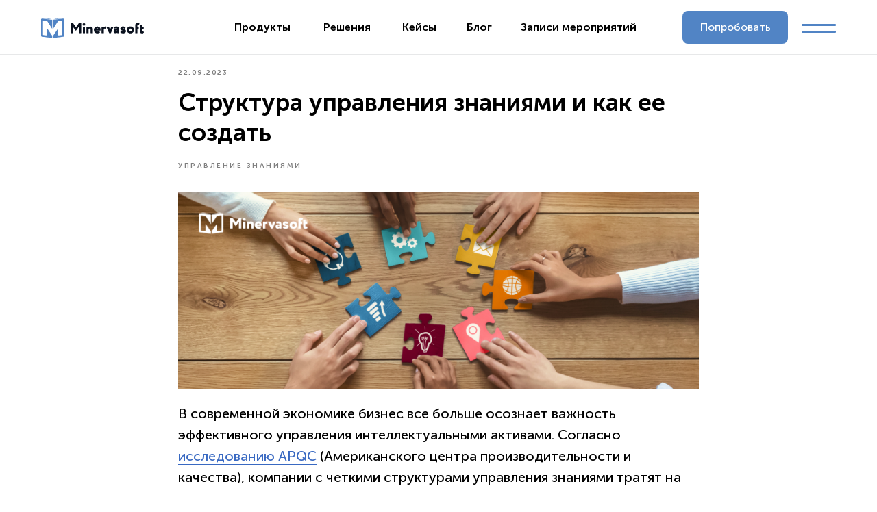

--- FILE ---
content_type: text/html; charset=UTF-8
request_url: https://minervasoft.ru/blog/tpost/yh1pid1tg1-struktura-upravleniya-znaniyami-i-kak-ee
body_size: 72277
content:
<!DOCTYPE html> <html lang="ru"> <head> <meta charset="utf-8" /> <meta http-equiv="Content-Type" content="text/html; charset=utf-8" /> <meta name="viewport" content="width=device-width, initial-scale=1.0" /> <!--metatextblock-->
    <title>Структура управления знаниями и как ее создать</title>
    <meta name="description" content="В современной экономике бизнес все больше осознает важность эффективного управления интеллектуальными активами. Согласно исследованию APQC, компании с четкими структурами управления знаниями тратят на разработку новых продуктов и услуг втрое меньше времен">
    <meta name="keywords" content="менеджмент знаний, система знаний, система управления знаниями, база знаний, структура управления знаниями, управление знаниями">
    <meta name="robots" content="index, follow" />

    <meta property="og:title" content="Структура управления знаниями и как ее создать" />
    <meta property="og:description" content="В современной экономике бизнес все больше осознает важность эффективного управления интеллектуальными активами. Согласно исследованию APQC, компании с четкими структурами управления знаниями тратят на разработку новых продуктов и услуг втрое меньше времен" />
    <meta property="og:type" content="website" />
    <meta property="og:url" content="https://minervasoft.ru/blog/tpost/yh1pid1tg1-struktura-upravleniya-znaniyami-i-kak-ee" />
    <meta property="og:image" content="https://static.tildacdn.com/tild6434-3435-4938-a163-636265616431/AI_12.png" />

    <link rel="canonical" href="https://minervasoft.ru/blog/tpost/yh1pid1tg1-struktura-upravleniya-znaniyami-i-kak-ee" />
    <link rel="alternate" type="application/rss+xml" title="Minerva Media — Блог о новых трендах в корпоративном обучении" href="https://minervasoft.ru/rss-feed-306953473181.xml" />
    <link rel="amphtml" href="https://minervasoft.ru/blog/tpost/yh1pid1tg1-struktura-upravleniya-znaniyami-i-kak-ee?amp=true">

<!--/metatextblock--> <meta name="format-detection" content="telephone=no" /> <meta http-equiv="x-dns-prefetch-control" content="on"> <link rel="dns-prefetch" href="https://ws.tildacdn.com"> <link rel="dns-prefetch" href="https://static.tildacdn.com"> <link rel="shortcut icon" href="https://static.tildacdn.com/tild6636-6565-4665-a236-393736396465/1_661835087.png" type="image/x-icon" /> <link rel="apple-touch-icon" href="https://static.tildacdn.com/tild3635-3463-4564-b735-386435343932/Apple_Icon_152.png"> <link rel="apple-touch-icon" sizes="76x76" href="https://static.tildacdn.com/tild3635-3463-4564-b735-386435343932/Apple_Icon_152.png"> <link rel="apple-touch-icon" sizes="152x152" href="https://static.tildacdn.com/tild3635-3463-4564-b735-386435343932/Apple_Icon_152.png"> <link rel="apple-touch-startup-image" href="https://static.tildacdn.com/tild3635-3463-4564-b735-386435343932/Apple_Icon_152.png"> <meta name="msapplication-TileColor" content="#5183c4"> <meta name="msapplication-TileImage" content="https://static.tildacdn.com/tild3632-3930-4465-b961-363136376133/Windows_Icon_270.png"> <!-- Assets --> <script src="https://neo.tildacdn.com/js/tilda-fallback-1.0.min.js" async charset="utf-8"></script> <link rel="stylesheet" href="https://static.tildacdn.com/css/tilda-grid-3.0.min.css" type="text/css" media="all" onerror="this.loaderr='y';"/> <link rel="stylesheet" href="https://static.tildacdn.com/ws/project4836522/tilda-blocks-page41933374.min.css?t=1768490127" type="text/css" media="all" onerror="this.loaderr='y';" /><link rel="stylesheet" href="https://static.tildacdn.com/ws/project4836522/tilda-blocks-page41549144.min.css?t=1768580012" type="text/css" media="all" onerror="this.loaderr='y';" /><link rel="stylesheet" href="https://static.tildacdn.com/ws/project4836522/tilda-blocks-page41868473.min.css?t=1768580012" type="text/css" media="all" onerror="this.loaderr='y';" /> <link rel="stylesheet" href="https://static.tildacdn.com/css/tilda-animation-2.0.min.css" type="text/css" media="all" onerror="this.loaderr='y';" /> <link rel="stylesheet" href="https://static.tildacdn.com/css/tilda-feed-1.1.min.css" type="text/css" media="all" /><link rel="stylesheet" href="https://static.tildacdn.com/css/tilda-cards-1.0.min.css" type="text/css" media="all" /> <link rel="stylesheet" href="https://static.tildacdn.com/css/tilda-popup-1.1.min.css" type="text/css" media="print" onload="this.media='all';" onerror="this.loaderr='y';" /> <noscript><link rel="stylesheet" href="https://static.tildacdn.com/css/tilda-popup-1.1.min.css" type="text/css" media="all" /></noscript> <link rel="stylesheet" href="https://static.tildacdn.com/css/tilda-slds-1.4.min.css" type="text/css" media="print" onload="this.media='all';" onerror="this.loaderr='y';" /> <noscript><link rel="stylesheet" href="https://static.tildacdn.com/css/tilda-slds-1.4.min.css" type="text/css" media="all" /></noscript> <link rel="stylesheet" href="https://static.tildacdn.com/css/tilda-menu-widgeticons-1.0.min.css" type="text/css" media="all" onerror="this.loaderr='y';" /> <link rel="stylesheet" href="https://static.tildacdn.com/css/tilda-forms-1.0.min.css" type="text/css" media="all" onerror="this.loaderr='y';" /> <script nomodule src="https://static.tildacdn.com/js/tilda-polyfill-1.0.min.js" charset="utf-8"></script> <script type="text/javascript">function t_onReady(func) {if(document.readyState!='loading') {func();} else {document.addEventListener('DOMContentLoaded',func);}}
function t_onFuncLoad(funcName,okFunc,time) {if(typeof window[funcName]==='function') {okFunc();} else {setTimeout(function() {t_onFuncLoad(funcName,okFunc,time);},(time||100));}}function t_throttle(fn,threshhold,scope) {return function() {fn.apply(scope||this,arguments);};}function t396_initialScale(t){var e=document.getElementById("rec"+t);if(e){var i=e.querySelector(".t396__artboard");if(i){window.tn_scale_initial_window_width||(window.tn_scale_initial_window_width=document.documentElement.clientWidth);var a=window.tn_scale_initial_window_width,r=[],n,l=i.getAttribute("data-artboard-screens");if(l){l=l.split(",");for(var o=0;o<l.length;o++)r[o]=parseInt(l[o],10)}else r=[320,480,640,960,1200];for(var o=0;o<r.length;o++){var d=r[o];a>=d&&(n=d)}var _="edit"===window.allrecords.getAttribute("data-tilda-mode"),c="center"===t396_getFieldValue(i,"valign",n,r),s="grid"===t396_getFieldValue(i,"upscale",n,r),w=t396_getFieldValue(i,"height_vh",n,r),g=t396_getFieldValue(i,"height",n,r),u=!!window.opr&&!!window.opr.addons||!!window.opera||-1!==navigator.userAgent.indexOf(" OPR/");if(!_&&c&&!s&&!w&&g&&!u){var h=parseFloat((a/n).toFixed(3)),f=[i,i.querySelector(".t396__carrier"),i.querySelector(".t396__filter")],v=Math.floor(parseInt(g,10)*h)+"px",p;i.style.setProperty("--initial-scale-height",v);for(var o=0;o<f.length;o++)f[o].style.setProperty("height","var(--initial-scale-height)");t396_scaleInitial__getElementsToScale(i).forEach((function(t){t.style.zoom=h}))}}}}function t396_scaleInitial__getElementsToScale(t){return t?Array.prototype.slice.call(t.children).filter((function(t){return t&&(t.classList.contains("t396__elem")||t.classList.contains("t396__group"))})):[]}function t396_getFieldValue(t,e,i,a){var r,n=a[a.length-1];if(!(r=i===n?t.getAttribute("data-artboard-"+e):t.getAttribute("data-artboard-"+e+"-res-"+i)))for(var l=0;l<a.length;l++){var o=a[l];if(!(o<=i)&&(r=o===n?t.getAttribute("data-artboard-"+e):t.getAttribute("data-artboard-"+e+"-res-"+o)))break}return r}window.TN_SCALE_INITIAL_VER="1.0",window.tn_scale_initial_window_width=null;</script> <script src="https://static.tildacdn.com/js/jquery-1.10.2.min.js" charset="utf-8" onerror="this.loaderr='y';"></script> <script src="https://static.tildacdn.com/js/tilda-scripts-3.0.min.js" charset="utf-8" defer onerror="this.loaderr='y';"></script> <script src="https://static.tildacdn.com/ws/project4836522/tilda-blocks-page41933374.min.js?t=1768490127" charset="utf-8" onerror="this.loaderr='y';"></script><script src="https://static.tildacdn.com/ws/project4836522/tilda-blocks-page41549144.min.js?t=1768580012" onerror="this.loaderr='y';"></script><script src="https://static.tildacdn.com/ws/project4836522/tilda-blocks-page41868473.min.js?t=1768580012" onerror="this.loaderr='y';"></script> <script src="https://static.tildacdn.com/js/tilda-lazyload-1.0.min.js" charset="utf-8" async onerror="this.loaderr='y';"></script> <script src="https://static.tildacdn.com/js/tilda-animation-2.0.min.js" charset="utf-8" async onerror="this.loaderr='y';"></script> <script src="https://static.tildacdn.com/js/tilda-zero-1.1.min.js" charset="utf-8" async onerror="this.loaderr='y';"></script> <script src="https://static.tildacdn.com/js/tilda-feed-1.1.min.js" charset="utf-8"></script><script src="https://static.tildacdn.com/js/tilda-zero-forms-1.0.min.js" charset="utf-8"></script><script src="https://static.tildacdn.com/js/tilda-zero-gallery-1.0.min.js" charset="utf-8"></script><script src="https://static.tildacdn.com/js/tilda-zero-tooltip-1.0.min.js" charset="utf-8"></script><script src="https://static.tildacdn.com/js/tilda-zero-video-1.0.min.js" charset="utf-8"></script><script src="https://static.tildacdn.com/js/tilda-cards-1.0.min.js" charset="utf-8"></script><script src="https://static.tildacdn.com/js/tilda-map-1.0.min.js" charset="utf-8"></script><script src="https://static.tildacdn.com/js/tilda-vote-1.1.min.js" charset="utf-8"></script> <script src="https://static.tildacdn.com/js/tilda-slds-1.4.min.js" charset="utf-8" async onerror="this.loaderr='y';"></script> <script src="https://static.tildacdn.com/js/hammer.min.js" charset="utf-8" async onerror="this.loaderr='y';"></script> <script src="https://static.tildacdn.com/js/tilda-submenublocks-1.0.min.js" charset="utf-8" async onerror="this.loaderr='y';"></script> <script src="https://static.tildacdn.com/js/tilda-menu-1.0.min.js" charset="utf-8" async onerror="this.loaderr='y';"></script> <script src="https://static.tildacdn.com/js/tilda-menu-widgeticons-1.0.min.js" charset="utf-8" async onerror="this.loaderr='y';"></script> <script src="https://static.tildacdn.com/js/tilda-popup-1.0.min.js" charset="utf-8" async onerror="this.loaderr='y';"></script> <script src="https://static.tildacdn.com/js/tilda-forms-1.0.min.js" charset="utf-8" async onerror="this.loaderr='y';"></script> <script src="https://static.tildacdn.com/js/tilda-animation-ext-1.0.min.js" charset="utf-8" async onerror="this.loaderr='y';"></script> <script src="https://static.tildacdn.com/js/tilda-animation-sbs-1.0.min.js" charset="utf-8" async onerror="this.loaderr='y';"></script> <script src="https://static.tildacdn.com/js/tilda-zero-scale-1.0.min.js" charset="utf-8" async onerror="this.loaderr='y';"></script> <script src="https://static.tildacdn.com/js/tilda-zero-fixed-1.0.min.js" charset="utf-8" async onerror="this.loaderr='y';"></script> <script src="https://static.tildacdn.com/js/tilda-zero-top-shift-1.0.min.js" charset="utf-8" async onerror="this.loaderr='y';"></script> <script src="https://static.tildacdn.com/js/tilda-skiplink-1.0.min.js" charset="utf-8" async onerror="this.loaderr='y';"></script> <script src="https://static.tildacdn.com/js/tilda-events-1.0.min.js" charset="utf-8" async onerror="this.loaderr='y';"></script> <script type="text/javascript" src="https://static.tildacdn.com/js/tilda-lk-dashboard-1.0.min.js" charset="utf-8" async onerror="this.loaderr='y';"></script> <!-- nominify begin --><!-- Roistat Counter Start --> <script>
(function(w, d, s, h, id) {
    w.roistatProjectId = id; w.roistatHost = h;
    var p = d.location.protocol == "https:" ? "https://" : "http://";
    var u = /^.*roistat_visit=[^;]+(.*)?$/.test(d.cookie) ? "/dist/module.js" : "/api/site/1.0/"+id+"/init?referrer="+encodeURIComponent(d.location.href);
    var js = d.createElement(s); js.charset="UTF-8"; js.async = 1; js.src = p+h+u; var js2 = d.getElementsByTagName(s)[0]; js2.parentNode.insertBefore(js, js2);
})(window, document, 'script', 'cloud.roistat.com', '0285346ef22cb6abb38b3a16ce86a9fe');
</script> <!-- Roistat Counter End --> <!-- BEGIN TILDA INTEGRATION WITH ROISTAT --> <script>
$(function(){
    $("form").each(function(){
        $(this).append('<input type="hidden" name="roistat_url" value="' + window.location.href + '">');
    });
});
</script> <!-- END TILDA INTEGRATION WITH ROISTAT --> <!-- START BLOG POSTS FONT WEIGHT --> <style>
.t-feed__post-popup__text .t-redactor__tte-view .t-redactor__text, 
.t-feed__post-popup__text .t-redactor__tte-view blockquote.t-redactor__preface,
.t-feed__post-popup__close-text-wrapper .js-feed-close-text.t-feed__post-popup__close-text.t-descr.t-descr_xxs {
    font-weight: 500;
}
</style> <!-- END BLOG POSTS FONT WEIGHT --> <!-- START DEFENSE FOR ADVERT --> <script type="text/javascript">window._ab_id_=155521</script> <script src="https://cdn.botfaqtor.ru/one.js"></script> <!-- END DEFENSE FOR ADVERT --> <!-- START FOR GOOGLE --> <meta name="robots" content="max-image-preview:large"> <!-- END FOR GOOGLE --> <!-- START FOR OMNICHANNEL WIDGET UIS --> <script type="text/javascript" async src="https://app.uiscom.ru/static/cs.min.js?k=wUEKDXT0gZEPd9ZXdfob5tPmI1dcfku6"></script> <!-- END FOR OMNICHANNEL WIDGET UIS--><!-- nominify end --><script type="text/javascript">window.dataLayer=window.dataLayer||[];</script> <script type="text/javascript">(function() {if((/bot|google|yandex|baidu|bing|msn|duckduckbot|teoma|slurp|crawler|spider|robot|crawling|facebook/i.test(navigator.userAgent))===false&&typeof(sessionStorage)!='undefined'&&sessionStorage.getItem('visited')!=='y'&&document.visibilityState){var style=document.createElement('style');style.type='text/css';style.innerHTML='@media screen and (min-width: 980px) {.t-records {opacity: 0;}.t-records_animated {-webkit-transition: opacity ease-in-out .2s;-moz-transition: opacity ease-in-out .2s;-o-transition: opacity ease-in-out .2s;transition: opacity ease-in-out .2s;}.t-records.t-records_visible {opacity: 1;}}';document.getElementsByTagName('head')[0].appendChild(style);function t_setvisRecs(){var alr=document.querySelectorAll('.t-records');Array.prototype.forEach.call(alr,function(el) {el.classList.add("t-records_animated");});setTimeout(function() {Array.prototype.forEach.call(alr,function(el) {el.classList.add("t-records_visible");});sessionStorage.setItem("visited","y");},400);}
document.addEventListener('DOMContentLoaded',t_setvisRecs);}})();</script></head> <body class="t-body" style="margin:0;"> <!--allrecords--> <div id="allrecords" class="t-records" data-post-page="y" data-hook="blocks-collection-content-node" data-tilda-project-id="4836522" data-tilda-page-id="41933374" data-tilda-page-alias="blog" data-tilda-formskey="5f7092f599f2e890eb6b90108d9eb3e5" data-tilda-lazy="yes" data-tilda-project-lang="RU" data-tilda-root-zone="one" data-tilda-project-headcode="yes" data-tilda-project-country="RU">

<!-- POST START -->

<!--header-->
<div id="t-header" class="t-records" data-hook="blocks-collection-content-node" data-tilda-project-id="4836522" data-tilda-page-id="41549144" data-tilda-formskey="5f7092f599f2e890eb6b90108d9eb3e5" data-tilda-lazy="yes" data-tilda-project-lang="RU" data-tilda-root-zone="one"  data-tilda-project-headcode="yes"     data-tilda-project-country="RU">

    <div id="rec746453485" class="r t-rec" style=" " data-animationappear="off" data-record-type="131"      >
<!-- T123 -->
    <div class="t123" >
        <div class="t-container_100 ">
            <div class="t-width t-width_100 ">
                <!-- nominify begin -->
                <style>

    #lottie-auto, #lottie-auto-0, #lottie-auto-1, #lottie-auto-2, #lottie-auto-3, #lottie-auto-4, #lottie-auto-5, #lottie-auto-6, #lottie-auto-7, #lottie-auto-8, #lottie-auto-9, #lottie-auto-10 {
        display: none;
    }

    @keyframes minerva_loader {
        from { transform: rotate(-360deg); }
        to { transform: rotate(360deg); }
    }
    
    @keyframes minerva_text {
        99% { visibility: hidden; }
        100% { visibility: visible; }
    }
    
    * { 
        -webkit-tap-highlight-color: rgba(0, 0, 0, 0);
        -moz-tap-highlight-color: rgba(0, 0, 0, 0);
    }

    body {
        background-color: #FFF !important;
    }

    .minervaPreload {
        position: fixed;
        top: 0;
        right: 0;
        bottom: 0;
        left: 0;
        z-index: 999999;
        background: #FFF;
        color: #000;
        padding: 0;
        margin: 0;
        text-align: center;
    }
    
        .minervaPreload_icon {
            position: absolute;
            top: 50%;
            left: 50%;
            height: 60px;
            width: 60px;
            margin: -30px 0 0 -30px;
            animation-name: minerva_loader;
            animation-duration: 1.25s;
            animation-iteration-count: infinite;
            animation-timing-function: linear;
        }
        
        .minervaPreload_text {
            position: absolute;
            top: 50%;
            left: 50%;
            height: 43px;
            width: 301px;
            margin: 50px 0 0 -150px;
            animation-name: minerva_text;
            animation-duration: 1.5s;
            animation-fill-mode: forwards;
            visibility: hidden;
        }

    @media only screen and (max-width: 560px) {      
        .t-popup__container {
            border-radius: 0px !important;
        }
    }
    
    
    
    #rec671682261 .t396__artboard {
        position: fixed;
        top: 0;
        left: 0;
        width: 100%;
        height: 90px;
        z-index: 100;
        /*background: rgb(61,106,193);*/
        /*background: linear-gradient(180deg, rgba(61,106,193,1) 0%, rgba(61,106,193,0.95) 60%, rgba(61,106,193,0.85) 75%, rgba(61,106,193,0.6) 85%, rgba(61,106,193,0.15) 95%, rgba(61,106,193,0) 99%);*/
    }

    

</style>

<div class="minervaPreload">
    <svg class="minervaPreload_icon" width="60" height="60"  viewBox="0 0 60 60" fill="none" xmlns="http://www.w3.org/2000/svg"><g clip-path="url(#clip0_3571_8604)"><circle cx="30" cy="30" r="26.5" stroke="#3D6AC1" stroke-opacity="0.25" stroke-width="7"/><g clip-path="url(#clip1_3571_8604)"><circle cx="30" cy="30" r="26.5" stroke="#3D6AC1" stroke-width="7"/></g></g><defs><clipPath id="clip0_3571_8604"><rect width="60" height="60" fill="white"/></clipPath><clipPath id="clip1_3571_8604"><rect width="30" height="30" fill="white" transform="translate(0 30)"/></clipPath></defs></svg>
    <svg class="minervaPreload_text" width="301" height="43" viewBox="0 0 301 43" fill="none" xmlns="http://www.w3.org/2000/svg"><path d="M27.2672 15.1026L31.6369 7.95406L27.2471 0.704791H31.2543L32.825 3.66491L33.711 5.5175H33.7513C34.0064 4.89997 34.3017 4.28244 34.6373 3.66491L36.2281 0.704791H40.2354L35.8254 7.95406L40.2152 15.1026H36.2886L34.6373 12.0821L33.7513 10.2899H33.711C33.456 10.8806 33.1606 11.478 32.825 12.0821L31.1738 15.1026H27.2672Z" fill="#000"/><path d="M41.0066 15.1026L41.9933 4.73216H46.0206L47.551 9.28309L47.9538 10.4913H47.9739C48.135 10.0349 48.276 9.63213 48.3968 9.28309L49.9272 4.73216H53.9344L54.9211 15.1026H51.5784L51.3368 10.3302L51.3569 8.55816H51.3166C51.1153 9.14885 50.9273 9.65898 50.7528 10.0886L49.3835 13.7132H46.5643L45.195 10.0886L44.5909 8.55816H44.5506L44.5708 10.3302L44.3291 15.1026H41.0066Z" fill="#000"/><path d="M56.828 15.1026V11.8002H60.1304V15.1026H56.828Z" fill="#000"/><path d="M62.5112 15.1026V11.8002H65.8136V15.1026H62.5112Z" fill="#000"/><path d="M68.1943 15.1026V11.8002H71.4967V15.1026H68.1943Z" fill="#000"/><path d="M79.2339 15.1026V0.704791H88.5975V3.72532H82.7578V5.96051H85.2145C86.6107 5.96051 87.7383 6.3901 88.5975 7.24927C89.4701 8.10844 89.9064 9.20926 89.9064 10.5517C89.9064 11.8942 89.4701 12.9883 88.5975 13.834C87.7383 14.6798 86.6107 15.1026 85.2145 15.1026H79.2339ZM82.7578 12.0821H84.55C85.1138 12.0821 85.5501 11.9479 85.8589 11.6794C86.1677 11.3975 86.322 11.0216 86.322 10.5517C86.322 10.0819 86.1609 9.70597 85.8388 9.42405C85.53 9.12871 85.0803 8.98104 84.4896 8.98104H82.7578V12.0821Z" fill="#000"/><path d="M101.886 15.1026V4.73216H105.37V15.1026H101.886ZM91.5361 15.1026V4.73216H95.0197V7.9742H96.5904C97.9866 7.9742 99.0203 8.29639 99.6915 8.94076C100.363 9.58514 100.698 10.4577 100.698 11.5586C100.698 12.6594 100.363 13.5253 99.6915 14.1562C99.0203 14.7872 97.9866 15.1026 96.5904 15.1026H91.5361ZM95.0197 12.8272H95.946C96.3488 12.8272 96.6575 12.7064 96.8723 12.4647C97.1006 12.2231 97.2147 11.9143 97.2147 11.5384C97.2147 11.1625 97.1006 10.8538 96.8723 10.6121C96.6441 10.3571 96.3152 10.2295 95.8856 10.2295H95.0197V12.8272Z" fill="#000"/><path d="M107.701 15.1026V4.73216H113.359C114.433 4.73216 115.286 4.96709 115.916 5.43695C116.561 5.90681 116.883 6.57804 116.883 7.45064C116.883 7.90707 116.776 8.34337 116.561 8.75953C116.346 9.16227 116.051 9.47775 115.675 9.70597V9.7261C116.225 9.90062 116.635 10.2027 116.903 10.6323C117.172 11.0484 117.306 11.5116 117.306 12.0217C117.306 13.0822 116.93 13.8609 116.178 14.3576C115.44 14.8543 114.5 15.1026 113.359 15.1026H107.701ZM111.184 8.81994H112.493C112.802 8.81994 113.03 8.72597 113.178 8.53803C113.339 8.33666 113.419 8.08831 113.419 7.79297C113.419 7.52447 113.339 7.30968 113.178 7.14858C113.017 6.97406 112.775 6.88681 112.453 6.88681H111.184V8.81994ZM111.184 12.9279H112.715C113.064 12.9279 113.332 12.8272 113.52 12.6258C113.722 12.4244 113.822 12.1828 113.822 11.9009C113.822 11.6055 113.728 11.3572 113.54 11.1558C113.352 10.9545 113.084 10.8538 112.735 10.8538H111.184V12.9279Z" fill="#000"/><path d="M118.361 12.1828C118.361 11.525 118.542 10.9545 118.905 10.4712C119.267 9.98788 119.744 9.61871 120.335 9.36364C120.939 9.10857 121.563 8.92734 122.207 8.81994C122.852 8.69912 123.523 8.63871 124.221 8.63871H124.523V8.45748C124.523 7.69228 124.033 7.30968 123.053 7.30968C122.14 7.30968 121.187 7.63858 120.194 8.29639L118.985 5.83969C119.455 5.47723 120.1 5.16175 120.919 4.89326C121.751 4.62477 122.57 4.49052 123.375 4.49052C124.812 4.49052 125.939 4.86641 126.758 5.61818C127.591 6.36996 128.007 7.40365 128.007 8.71926V15.1026H124.825V14.4784L124.865 13.834H124.825C124.49 14.3039 124.04 14.6731 123.476 14.9415C122.926 15.21 122.348 15.3443 121.744 15.3443C120.751 15.3443 119.939 15.0422 119.308 14.4381C118.677 13.834 118.361 13.0822 118.361 12.1828ZM121.805 11.8606C121.805 12.1157 121.892 12.3305 122.066 12.505C122.241 12.6661 122.483 12.7466 122.791 12.7466C123.275 12.7466 123.691 12.552 124.04 12.1627C124.389 11.7734 124.563 11.3572 124.563 10.9142V10.6323H124.241C123.597 10.6323 123.026 10.7329 122.53 10.9343C122.046 11.1223 121.805 11.431 121.805 11.8606Z" fill="#000"/><path d="M129.452 15.2033V12.1627C129.667 12.1358 129.854 12.0955 130.016 12.0418C130.177 11.9747 130.351 11.8606 130.539 11.6995C130.727 11.525 130.875 11.2968 130.982 11.0149C131.103 10.7329 131.204 10.3436 131.284 9.84692C131.365 9.33679 131.405 8.7394 131.405 8.05474V4.73216H139.903V15.1026H136.419V7.49091H134.687V8.07488C134.687 10.3571 134.291 12.1157 133.499 13.3507C132.707 14.5858 131.358 15.2033 129.452 15.2033Z" fill="#000"/><path d="M143.34 13.8542C142.212 12.8473 141.648 11.5451 141.648 9.94761C141.648 8.35008 142.212 7.04119 143.34 6.02092C144.467 5.00065 145.857 4.49052 147.508 4.49052C149.173 4.49052 150.569 5.00065 151.696 6.02092C152.838 7.02776 153.408 8.33666 153.408 9.94761C153.408 11.5451 152.844 12.8473 151.717 13.8542C150.589 14.8476 149.193 15.3443 147.528 15.3443C145.864 15.3443 144.467 14.8476 143.34 13.8542ZM145.172 9.94761C145.172 10.6994 145.4 11.3035 145.857 11.7599C146.313 12.2164 146.87 12.4446 147.528 12.4446C148.186 12.4446 148.743 12.2164 149.2 11.7599C149.656 11.3035 149.884 10.6994 149.884 9.94761C149.884 9.18241 149.656 8.56488 149.2 8.09502C148.743 7.62516 148.186 7.39023 147.528 7.39023C146.87 7.39023 146.313 7.62516 145.857 8.09502C145.4 8.56488 145.172 9.18241 145.172 9.94761Z" fill="#000"/><path d="M160.186 15.1026V4.73216H163.469V9.30323C163.469 9.63884 163.455 9.98117 163.428 10.3302H163.469C163.549 10.1288 163.737 9.78651 164.032 9.30323L166.912 4.73216H170.295V15.1026H167.013V10.5719C167.013 10.1423 167.026 9.79323 167.053 9.52473H167.013C166.972 9.63213 166.784 9.97446 166.449 10.5517L163.569 15.1026H160.186Z" fill="#000"/><path d="M177.205 8.90049C177.205 6.80626 177.655 5.16175 178.554 3.96696C179.467 2.77217 180.944 1.82574 182.984 1.12767L186.347 0L187.334 2.79902L183.427 4.04751C182.877 4.23545 182.427 4.40997 182.078 4.57107C181.743 4.73216 181.42 4.98723 181.112 5.33627C180.803 5.67188 180.642 6.07462 180.628 6.54448H180.669C181.447 5.88667 182.461 5.55777 183.709 5.55777C185.079 5.55777 186.166 6.00078 186.972 6.88681C187.777 7.7594 188.18 8.90049 188.18 10.3101C188.18 11.7734 187.69 12.9816 186.71 13.9347C185.73 14.8744 184.434 15.3443 182.823 15.3443C180.998 15.3443 179.601 14.7603 178.635 13.5924C177.682 12.4244 177.205 10.8605 177.205 8.90049ZM180.669 10.3705C180.669 11.0149 180.863 11.5317 181.253 11.921C181.642 12.3103 182.119 12.505 182.682 12.505C183.246 12.505 183.723 12.3103 184.112 11.921C184.501 11.5317 184.696 11.0149 184.696 10.3705C184.696 9.71268 184.501 9.18241 184.112 8.77967C183.723 8.37693 183.246 8.17556 182.682 8.17556C182.119 8.17556 181.642 8.37693 181.253 8.77967C180.863 9.18241 180.669 9.71268 180.669 10.3705Z" fill="#000"/><path d="M200.349 15.1026V4.73216H203.832V15.1026H200.349ZM189.998 15.1026V4.73216H193.482V7.9742H195.053C196.449 7.9742 197.482 8.29639 198.154 8.94076C198.825 9.58514 199.16 10.4577 199.16 11.5586C199.16 12.6594 198.825 13.5253 198.154 14.1562C197.482 14.7872 196.449 15.1026 195.053 15.1026H189.998ZM193.482 12.8272H194.408C194.811 12.8272 195.12 12.7064 195.334 12.4647C195.563 12.2231 195.677 11.9143 195.677 11.5384C195.677 11.1625 195.563 10.8538 195.334 10.6121C195.106 10.3571 194.777 10.2295 194.348 10.2295H193.482V12.8272Z" fill="#000"/><path d="M205.579 9.90733C205.579 8.43063 206.096 7.16201 207.129 6.10147C208.176 5.0275 209.586 4.49052 211.358 4.49052C212.137 4.49052 212.895 4.62477 213.634 4.89326C214.385 5.14832 215.003 5.53764 215.486 6.06119L214.016 8.39707C213.318 7.72584 212.506 7.39023 211.58 7.39023C210.801 7.39023 210.19 7.63858 209.747 8.13529C209.318 8.61858 209.103 9.19583 209.103 9.86706C209.103 10.5517 209.331 11.1558 209.787 11.6794C210.244 12.1895 210.882 12.4446 211.7 12.4446C212.627 12.4446 213.573 12.0284 214.54 11.1961L215.808 13.6327C215.298 14.1562 214.64 14.5724 213.835 14.8811C213.043 15.1899 212.217 15.3443 211.358 15.3443C209.586 15.3443 208.176 14.814 207.129 13.7535C206.096 12.6929 205.579 11.4109 205.579 9.90733Z" fill="#000"/><path d="M219.549 15.1026V7.65201H216.408V4.73216H226.194V7.65201H223.033V15.1026H219.549Z" fill="#000"/><path d="M227.656 19.13V4.73216H230.798V5.25572L230.758 5.92024H230.798C231.509 4.96709 232.556 4.49052 233.939 4.49052C235.349 4.49052 236.476 4.99394 237.322 6.00078C238.181 6.9942 238.611 8.3031 238.611 9.92747C238.611 11.5518 238.155 12.8607 237.242 13.8542C236.329 14.8476 235.174 15.3443 233.778 15.3443C232.785 15.3443 231.905 15.0154 231.14 14.3576H231.1C231.127 14.5992 231.14 14.8946 231.14 15.2436V19.13H227.656ZM231.04 9.98788C231.04 10.6591 231.214 11.2431 231.563 11.7398C231.926 12.2231 232.429 12.4647 233.073 12.4647C233.651 12.4647 234.134 12.2432 234.523 11.8002C234.912 11.3572 235.107 10.7531 235.107 9.98788C235.107 9.22268 234.919 8.60515 234.543 8.13529C234.167 7.66543 233.677 7.4305 233.073 7.4305C232.496 7.4305 232.013 7.64529 231.623 8.07488C231.234 8.50447 231.04 9.14213 231.04 9.98788Z" fill="#000"/><path d="M239.815 9.90733C239.815 8.35008 240.305 7.06133 241.285 6.04106C242.265 5.00737 243.574 4.49052 245.212 4.49052C246.702 4.49052 247.87 4.96038 248.716 5.9001C249.575 6.8264 250.005 8.02789 250.005 9.5046C250.005 9.74624 249.978 10.1087 249.924 10.592H243.38C243.5 11.1961 243.782 11.6592 244.225 11.9814C244.682 12.2902 245.205 12.4446 245.796 12.4446C246.655 12.4446 247.608 12.0955 248.655 11.3975L249.944 13.834C249.394 14.3039 248.716 14.6731 247.91 14.9415C247.118 15.21 246.32 15.3443 245.514 15.3443C243.756 15.3443 242.366 14.8073 241.346 13.7333C240.326 12.6594 239.815 11.384 239.815 9.90733ZM243.46 8.59844H246.561C246.561 8.15543 246.427 7.78625 246.159 7.49091C245.903 7.19557 245.561 7.0479 245.132 7.0479C244.246 7.0479 243.688 7.56475 243.46 8.59844Z" fill="#000"/><path d="M251.241 9.90733C251.241 8.35008 251.731 7.06133 252.711 6.04106C253.691 5.00737 255 4.49052 256.637 4.49052C258.127 4.49052 259.295 4.96038 260.141 5.9001C261 6.8264 261.43 8.02789 261.43 9.5046C261.43 9.74624 261.403 10.1087 261.349 10.592H254.805C254.926 11.1961 255.208 11.6592 255.651 11.9814C256.107 12.2902 256.631 12.4446 257.221 12.4446C258.081 12.4446 259.034 12.0955 260.081 11.3975L261.37 13.834C260.819 14.3039 260.141 14.6731 259.336 14.9415C258.544 15.21 257.745 15.3443 256.939 15.3443C255.181 15.3443 253.791 14.8073 252.771 13.7333C251.751 12.6594 251.241 11.384 251.241 9.90733ZM254.885 8.59844H257.987C257.987 8.15543 257.852 7.78625 257.584 7.49091C257.329 7.19557 256.986 7.0479 256.557 7.0479C255.671 7.0479 255.114 7.56475 254.885 8.59844Z" fill="#000"/><path d="M262.304 17.3378L263.814 11.7599H267.136L264.861 17.3378H262.304Z" fill="#000"/><path d="M0.113953 38.5956V28.2252H3.59763V31.8901H6.79939V28.2252H10.2831V38.5956H6.79939V34.8099H3.59763V38.5956H0.113953Z" fill="#000"/><path d="M13.7284 37.3472C12.6007 36.3403 12.0369 35.0381 12.0369 33.4406C12.0369 31.8431 12.6007 30.5342 13.7284 29.5139C14.856 28.4937 16.2455 27.9835 17.8967 27.9835C19.5613 27.9835 20.9575 28.4937 22.0852 29.5139C23.2262 30.5208 23.7968 31.8297 23.7968 33.4406C23.7968 35.0381 23.233 36.3403 22.1053 37.3472C20.9776 38.3406 19.5815 38.8373 17.9168 38.8373C16.2522 38.8373 14.856 38.3406 13.7284 37.3472ZM15.5608 33.4406C15.5608 34.1924 15.789 34.7965 16.2455 35.2529C16.7019 35.7094 17.259 35.9376 17.9168 35.9376C18.5746 35.9376 19.1317 35.7094 19.5882 35.2529C20.0446 34.7965 20.2728 34.1924 20.2728 33.4406C20.2728 32.6754 20.0446 32.0579 19.5882 31.588C19.1317 31.1182 18.5746 30.8832 17.9168 30.8832C17.259 30.8832 16.7019 31.1182 16.2455 31.588C15.789 32.0579 15.5608 32.6754 15.5608 33.4406Z" fill="#000"/><path d="M30.5749 38.5956V28.2252H34.0586V31.8901H37.2603V28.2252H40.744V38.5956H37.2603V34.8099H34.0586V38.5956H30.5749Z" fill="#000"/><path d="M43.0818 38.5956V28.2252H46.3641V32.7962C46.3641 33.1318 46.3506 33.4742 46.3238 33.8232H46.3641C46.4446 33.6218 46.6326 33.2795 46.9279 32.7962L49.8075 28.2252H53.1905V38.5956H49.9082V34.0648C49.9082 33.6353 49.9216 33.2862 49.9484 33.0177H49.9082C49.8679 33.1251 49.6799 33.4675 49.3443 34.0447L46.4648 38.5956H43.0818Z" fill="#000"/><path d="M58.5099 35.414C57.5433 35.414 56.711 35.1321 56.0129 34.5683C55.3283 34.0044 54.9859 33.0983 54.9859 31.8498V28.2252H58.4092V31.1853C58.4092 32.1116 58.8522 32.5747 59.7382 32.5747C60.3155 32.5747 60.8391 32.4069 61.3089 32.0713V28.2252H64.7926V38.5956H61.3089V35.3536L61.3291 34.8703H61.2888C60.4833 35.2328 59.557 35.414 58.5099 35.414Z" fill="#000"/><path d="M66.548 33.4003C66.548 31.8431 67.038 30.5543 68.0179 29.5341C68.9979 28.5004 70.3068 27.9835 71.9446 27.9835C73.4348 27.9835 74.6027 28.4534 75.4485 29.3931C76.3076 30.3194 76.7372 31.5209 76.7372 32.9976C76.7372 33.2392 76.7104 33.6017 76.6567 34.085H70.1122C70.233 34.6891 70.5149 35.1522 70.9579 35.4744C71.4144 35.7832 71.9379 35.9376 72.5286 35.9376C73.3878 35.9376 74.3409 35.5885 75.388 34.8905L76.6768 37.327C76.1264 37.7969 75.4485 38.1661 74.643 38.4345C73.8509 38.703 73.0522 38.8373 72.2467 38.8373C70.4881 38.8373 69.0986 38.3003 68.0784 37.2263C67.0581 36.1524 66.548 34.877 66.548 33.4003ZM70.1927 32.0914H73.2938C73.2938 31.6484 73.1596 31.2793 72.8911 30.9839C72.636 30.6886 72.2937 30.5409 71.8641 30.5409C70.9781 30.5409 70.421 31.0577 70.1927 32.0914Z" fill="#000"/><path d="M78.5572 38.5956V28.2252H85.8669V31.145H82.0409V38.5956H78.5572Z" fill="#000"/><path d="M88.2977 37.3472C87.17 36.3403 86.6062 35.0381 86.6062 33.4406C86.6062 31.8431 87.17 30.5342 88.2977 29.5139C89.4253 28.4937 90.8148 27.9835 92.466 27.9835C94.1306 27.9835 95.5268 28.4937 96.6544 29.5139C97.7955 30.5208 98.3661 31.8297 98.3661 33.4406C98.3661 35.0381 97.8022 36.3403 96.6746 37.3472C95.5469 38.3406 94.1508 38.8373 92.4861 38.8373C90.8215 38.8373 89.4253 38.3406 88.2977 37.3472ZM90.1301 33.4406C90.1301 34.1924 90.3583 34.7965 90.8148 35.2529C91.2712 35.7094 91.8283 35.9376 92.4861 35.9376C93.1439 35.9376 93.701 35.7094 94.1575 35.2529C94.6139 34.7965 94.8421 34.1924 94.8421 33.4406C94.8421 32.6754 94.6139 32.0579 94.1575 31.588C93.701 31.1182 93.1439 30.8832 92.4861 30.8832C91.8283 30.8832 91.2712 31.1182 90.8148 31.588C90.3583 32.0579 90.1301 32.6754 90.1301 33.4406Z" fill="#000"/><path d="M105.225 34.1253V31.5075H121.254V34.1253H105.225Z" fill="#000"/><path d="M128.119 33.4003C128.119 31.9236 128.636 30.655 129.669 29.5945C130.716 28.5205 132.126 27.9835 133.898 27.9835C134.677 27.9835 135.435 28.1178 136.174 28.3863C136.925 28.6413 137.543 29.0306 138.026 29.5542L136.556 31.8901C135.858 31.2188 135.046 30.8832 134.12 30.8832C133.341 30.8832 132.73 31.1316 132.287 31.6283C131.858 32.1116 131.643 32.6888 131.643 33.3601C131.643 34.0447 131.871 34.6488 132.327 35.1724C132.784 35.6825 133.421 35.9376 134.24 35.9376C135.167 35.9376 136.113 35.5214 137.08 34.6891L138.348 37.1257C137.838 37.6492 137.18 38.0654 136.375 38.3741C135.583 38.6829 134.757 38.8373 133.898 38.8373C132.126 38.8373 130.716 38.307 129.669 37.2465C128.636 36.1859 128.119 34.9039 128.119 33.4003Z" fill="#000"/><path d="M139.813 38.5956V28.2252H143.297V31.8699H144.284L146.338 28.2252H150.123L147.083 33.1587V33.199L150.546 38.5956H146.579L144.384 34.7898H143.297V38.5956H139.813Z" fill="#000"/><path d="M152.386 37.3472C151.258 36.3403 150.694 35.0381 150.694 33.4406C150.694 31.8431 151.258 30.5342 152.386 29.5139C153.513 28.4937 154.903 27.9835 156.554 27.9835C158.219 27.9835 159.615 28.4937 160.742 29.5139C161.883 30.5208 162.454 31.8297 162.454 33.4406C162.454 35.0381 161.89 36.3403 160.762 37.3472C159.635 38.3406 158.239 38.8373 156.574 38.8373C154.909 38.8373 153.513 38.3406 152.386 37.3472ZM154.218 33.4406C154.218 34.1924 154.446 34.7965 154.903 35.2529C155.359 35.7094 155.916 35.9376 156.574 35.9376C157.232 35.9376 157.789 35.7094 158.245 35.2529C158.702 34.7965 158.93 34.1924 158.93 33.4406C158.93 32.6754 158.702 32.0579 158.245 31.588C157.789 31.1182 157.232 30.8832 156.574 30.8832C155.916 30.8832 155.359 31.1182 154.903 31.588C154.446 32.0579 154.218 32.6754 154.218 33.4406Z" fill="#000"/><path d="M164.198 42.623V28.2252H167.339V28.7487L167.299 29.4132H167.339C168.051 28.4601 169.098 27.9835 170.481 27.9835C171.89 27.9835 173.018 28.4869 173.864 29.4938C174.723 30.4872 175.152 31.7961 175.152 33.4205C175.152 35.0448 174.696 36.3537 173.783 37.3472C172.87 38.3406 171.716 38.8373 170.319 38.8373C169.326 38.8373 168.447 38.5084 167.682 37.8506H167.641C167.668 38.0922 167.682 38.3876 167.682 38.7366V42.623H164.198ZM167.581 33.4809C167.581 34.1521 167.755 34.7361 168.104 35.2328C168.467 35.7161 168.97 35.9577 169.615 35.9577C170.192 35.9577 170.675 35.7362 171.065 35.2932C171.454 34.8502 171.649 34.2461 171.649 33.4809C171.649 32.7157 171.461 32.0981 171.085 31.6283C170.709 31.1584 170.219 30.9235 169.615 30.9235C169.037 30.9235 168.554 31.1383 168.165 31.5679C167.776 31.9975 167.581 32.6351 167.581 33.4809Z" fill="#000"/><path d="M178.048 37.3472C176.921 36.3403 176.357 35.0381 176.357 33.4406C176.357 31.8431 176.921 30.5342 178.048 29.5139C179.176 28.4937 180.565 27.9835 182.217 27.9835C183.881 27.9835 185.277 28.4937 186.405 29.5139C187.546 30.5208 188.117 31.8297 188.117 33.4406C188.117 35.0381 187.553 36.3403 186.425 37.3472C185.298 38.3406 183.901 38.8373 182.237 38.8373C180.572 38.8373 179.176 38.3406 178.048 37.3472ZM179.881 33.4406C179.881 34.1924 180.109 34.7965 180.565 35.2529C181.022 35.7094 181.579 35.9376 182.237 35.9376C182.895 35.9376 183.452 35.7094 183.908 35.2529C184.365 34.7965 184.593 34.1924 184.593 33.4406C184.593 32.6754 184.365 32.0579 183.908 31.588C183.452 31.1182 182.895 30.8832 182.237 30.8832C181.579 30.8832 181.022 31.1182 180.565 31.588C180.109 32.0579 179.881 32.6754 179.881 33.4406Z" fill="#000"/><path d="M194.029 37.3069L195.418 35.1321C195.754 35.4409 196.15 35.7026 196.606 35.9174C197.076 36.1188 197.513 36.2195 197.915 36.2195C198.748 36.2195 199.164 35.9174 199.164 35.3133C199.164 35.0314 199.083 34.8166 198.922 34.669C198.774 34.5213 198.479 34.4474 198.036 34.4474H196.768V32.1518H197.815C198.513 32.1518 198.862 31.8834 198.862 31.3464C198.862 30.796 198.499 30.5208 197.774 30.5208C197.023 30.5208 196.204 30.7825 195.318 31.3061L194.311 29.1515C195.438 28.3728 196.835 27.9835 198.499 27.9835C199.6 27.9835 200.513 28.2453 201.238 28.7689C201.963 29.2924 202.325 29.9905 202.325 30.8631C202.325 31.9505 201.896 32.7291 201.037 33.199V33.2392C202.11 33.7359 202.647 34.5011 202.647 35.5348C202.647 36.5954 202.251 37.4143 201.459 37.9915C200.667 38.5554 199.634 38.8373 198.358 38.8373C197.566 38.8373 196.781 38.7098 196.002 38.4547C195.237 38.1862 194.579 37.8036 194.029 37.3069Z" fill="#000"/><path d="M203.668 35.6758C203.668 35.018 203.849 34.4474 204.211 33.9642C204.574 33.4809 205.05 33.1117 205.641 32.8566C206.245 32.6016 206.869 32.4203 207.514 32.3129C208.158 32.1921 208.829 32.1317 209.527 32.1317H209.829V31.9505C209.829 31.1853 209.339 30.8027 208.359 30.8027C207.447 30.8027 206.493 31.1316 205.5 31.7894L204.292 29.3327C204.762 28.9702 205.406 28.6547 206.225 28.3863C207.057 28.1178 207.876 27.9835 208.682 27.9835C210.118 27.9835 211.246 28.3594 212.065 29.1112C212.897 29.863 213.313 30.8966 213.313 32.2123V38.5956H210.131V37.9714L210.172 37.327H210.131C209.796 37.7969 209.346 38.1661 208.782 38.4345C208.232 38.703 207.655 38.8373 207.051 38.8373C206.057 38.8373 205.245 38.5352 204.614 37.9311C203.983 37.327 203.668 36.5752 203.668 35.6758ZM207.111 35.3536C207.111 35.6087 207.198 35.8235 207.373 35.998C207.547 36.1591 207.789 36.2396 208.098 36.2396C208.581 36.2396 208.997 36.045 209.346 35.6557C209.695 35.2663 209.87 34.8502 209.87 34.4072V34.1253H209.547C208.903 34.1253 208.333 34.2259 207.836 34.4273C207.353 34.6153 207.111 34.924 207.111 35.3536Z" fill="#000"/><path d="M215.523 38.5956V28.2252H222.833V31.145H219.007V38.5956H215.523Z" fill="#000"/><path d="M224.294 42.623V28.2252H227.435V28.7487L227.395 29.4132H227.435C228.147 28.4601 229.194 27.9835 230.577 27.9835C231.986 27.9835 233.114 28.4869 233.959 29.4938C234.819 30.4872 235.248 31.7961 235.248 33.4205C235.248 35.0448 234.792 36.3537 233.879 37.3472C232.966 38.3406 231.812 38.8373 230.415 38.8373C229.422 38.8373 228.543 38.5084 227.777 37.8506H227.737C227.764 38.0922 227.777 38.3876 227.777 38.7366V42.623H224.294ZM227.677 33.4809C227.677 34.1521 227.851 34.7361 228.2 35.2328C228.563 35.7161 229.066 35.9577 229.711 35.9577C230.288 35.9577 230.771 35.7362 231.16 35.2932C231.55 34.8502 231.744 34.2461 231.744 33.4809C231.744 32.7157 231.557 32.0981 231.181 31.6283C230.805 31.1584 230.315 30.9235 229.711 30.9235C229.133 30.9235 228.65 31.1383 228.261 31.5679C227.871 31.9975 227.677 32.6351 227.677 33.4809Z" fill="#000"/><path d="M236.882 39.5421C237.258 39.7971 237.613 39.9247 237.949 39.9247C238.781 39.9247 239.338 39.5756 239.62 38.8776L239.822 38.3943L235.412 28.2252H239.359L240.889 32.9976L241.272 34.6085H241.312C241.446 33.9507 241.56 33.4339 241.654 33.058L242.963 28.2252H246.769L242.52 39.7032C242.117 40.7771 241.52 41.5625 240.728 42.0592C239.949 42.5693 239.103 42.8244 238.191 42.8244C237.788 42.8244 237.385 42.764 236.982 42.6432C236.58 42.5223 236.278 42.4015 236.076 42.2807L235.774 42.0995L236.882 39.5421Z" fill="#000"/><path d="M247.104 37.3069L248.494 35.1321C248.83 35.4409 249.226 35.7026 249.682 35.9174C250.152 36.1188 250.588 36.2195 250.991 36.2195C251.823 36.2195 252.239 35.9174 252.239 35.3133C252.239 35.0314 252.159 34.8166 251.998 34.669C251.85 34.5213 251.555 34.4474 251.112 34.4474H249.843V32.1518H250.89C251.588 32.1518 251.937 31.8834 251.937 31.3464C251.937 30.796 251.575 30.5208 250.85 30.5208C250.098 30.5208 249.279 30.7825 248.393 31.3061L247.386 29.1515C248.514 28.3728 249.91 27.9835 251.575 27.9835C252.676 27.9835 253.589 28.2453 254.313 28.7689C255.038 29.2924 255.401 29.9905 255.401 30.8631C255.401 31.9505 254.971 32.7291 254.112 33.199V33.2392C255.186 33.7359 255.723 34.5011 255.723 35.5348C255.723 36.5954 255.327 37.4143 254.535 37.9915C253.743 38.5554 252.709 38.8373 251.434 38.8373C250.642 38.8373 249.856 38.7098 249.078 38.4547C248.313 38.1862 247.655 37.8036 247.104 37.3069Z" fill="#000"/><path d="M257.488 38.5956V28.2252H260.77V32.7962C260.77 33.1318 260.757 33.4742 260.73 33.8232H260.77C260.851 33.6218 261.039 33.2795 261.334 32.7962L264.214 28.2252H267.597V38.5956H264.315V34.0648C264.315 33.6353 264.328 33.2862 264.355 33.0177H264.315C264.274 33.1251 264.086 33.4675 263.751 34.0447L260.871 38.5956H257.488Z" fill="#000"/><path d="M272.212 38.5956V31.145H269.07V28.2252H278.857V31.145H275.695V38.5956H272.212Z" fill="#000"/><path d="M279.617 33.4003C279.617 31.9236 280.134 30.655 281.168 29.5945C282.215 28.5205 283.624 27.9835 285.396 27.9835C286.175 27.9835 286.934 28.1178 287.672 28.3863C288.424 28.6413 289.041 29.0306 289.524 29.5542L288.054 31.8901C287.356 31.2188 286.544 30.8832 285.618 30.8832C284.839 30.8832 284.228 31.1316 283.785 31.6283C283.356 32.1116 283.141 32.6888 283.141 33.3601C283.141 34.0447 283.369 34.6488 283.826 35.1724C284.282 35.6825 284.92 35.9376 285.739 35.9376C286.665 35.9376 287.611 35.5214 288.578 34.6891L289.847 37.1257C289.337 37.6492 288.679 38.0654 287.873 38.3741C287.081 38.6829 286.256 38.8373 285.396 38.8373C283.624 38.8373 282.215 38.307 281.168 37.2465C280.134 36.1859 279.617 34.9039 279.617 33.4003Z" fill="#000"/><path d="M290.227 38.5956L292.321 35.4543L292.804 34.8301V34.8099C292.24 34.528 291.784 34.1118 291.435 33.5614C291.099 32.9976 290.932 32.3868 290.932 31.729C290.932 30.6416 291.267 29.7891 291.938 29.1716C292.61 28.5406 293.522 28.2252 294.677 28.2252H300.114V38.5956H296.63V35.4342H295.905L293.912 38.5956H290.227ZM295.805 33.1184H296.63V30.3798H295.785C294.858 30.3798 294.395 30.8228 294.395 31.7088C294.395 32.6486 294.865 33.1184 295.805 33.1184Z" fill="#000"/></svg></svg>
</div>

<script type="text/javascript">

$('body').css('overflow', 'hidden');

$(document).ready(function(){
    
    // preload overlay
    $('.minervaPreload').fadeOut();
    $('body').css('overflow', 'auto');
    
    // yametrika goals
    $('body').on('mousedown', '*[type="submit"]', function(){
        var form_type = $(this).closest('form').find('input[name="Form"]');
        
        if(form_type.length){
            
            if(form_type.val()=='Presentation'){
                ym(87375997,'reachGoal','presentation')
                 console.log('presentation');
            } else if(form_type.val()=='Calculator') {
                ym(87375997,'reachGoal','calculator')
                 console.log('calculator');
            } else if(form_type.val()=='Partnership') {
                ym(87375997,'reachGoal','partnership')
                 console.log('partnership');
            }
            
        }
    });
    
    // sticky header
    // var header_el = $("#rec671682261").find('.t396__artboard'),
    //     header_show = false;
    
    // var header_size = header_el.height(),
    //     scroll_prev = 0,
    //     scroll_now = 0;
    
    // $(window).scroll(function() {
    //     scroll_now = $(window).scrollTop();
        
    //     if(scroll_now<=0){
            
    //         header_show = false;
    //         header_el.css({
    //             top: 0
    //         });
            
    //     } else if(scroll_now<header_size){
            
    //         if(!header_show){
    //             header_el.css({
    //                 top: -scroll_now   
    //             });
    //         }
            
    //     } else {
    //         if(scroll_now>scroll_prev){
    //             // down
    //             header_el.css({
    //                 top: -header_size
    //             });
                
    //             header_show = false;
                
    //         } else {
    //             // up
    //             header_el.css({
    //                 top: 0
    //             });
                
    //             header_show = true;
                
    //         }
    //     }

    //     scroll_prev = scroll_now;
    // });
});
</script>
                 
                <!-- nominify end -->
            </div>  
        </div>
    </div>

</div>


    <div id="rec746491853" class="r t-rec" style=" " data-animationappear="off" data-record-type="131"      >
<!-- T123 -->
    <div class="t123" >
        <div class="t-container_100 ">
            <div class="t-width t-width_100 ">
                <!-- nominify begin -->
                <!-- Скрываем анонс на 24 часа после закрытия -->
<script type="text/javascript">
$(function(){

    var announceCache = localStorage.getItem('minerva_announce') || false,
        announceState = $('#rec745723717').find('.t654__text').text();

    if(announceCache!=false){
        if(announceCache!=announceState){
            localStorage.removeItem('minerva_announce');
        } else {
            $('#rec745723717').hide();
        }
    }

    $('#rec745723717').find('.t654__close-button').on({
        click: function(){
            localStorage.setItem('minerva_announce', announceState);
        }
    });

});
</script>
                 
                <!-- nominify end -->
            </div>  
        </div>
    </div>

</div>


    <div id="rec869530985" class="r t-rec" style=" " data-animationappear="off" data-record-type="131"      >
<!-- T123 -->
    <div class="t123" >
        <div class="t-container_100 ">
            <div class="t-width t-width_100 ">
                <!-- nominify begin -->
                <!-- Встряска popup меню при нажатии на пункт в основном -->
<style>
    .shaker {
      animation: shake 0.5s; 
      animation-iteration-count: 1;
    }
    
    @keyframes shake {
      0% { transform: translate(1px, 0px); }
      10% { transform: translate(-1px, 0px); }
      20% { transform: translate(-3px, 0px); }
      30% { transform: translate(3px, 0px); }
      40% { transform: translate(1px, 0px); }
      50% { transform: translate(-1px, 0px); }
      60% { transform: translate(-3px, 0px); }
      70% { transform: translate(3px, 0px); }
      80% { transform: translate(-1px, 0px); }
      90% { transform: translate(1px, 0px); }
      100% { transform: translate(1px, 0px); }
    }
</style>

<script type="text/javascript">
$(function(){
    $('a[href="#submenu:products"]').on('click', function(ev){
        $('div[data-tooltip-hook="#submenu:products"] > .t966__tooltip-menu').addClass('shaker'); 
        setTimeout(function(){
            $('div[data-tooltip-hook="#submenu:products"] > .t966__tooltip-menu').removeClass('shaker'); 
        }, 500);
        ev.preventDefault(); 
    });
    
    $('a[href="#submenu:solutions"]').on('click', function(ev){
        $('div[data-tooltip-hook="#submenu:solutions"] > .t966__tooltip-menu').addClass('shaker'); 
        setTimeout(function(){
            $('div[data-tooltip-hook="#submenu:solutions"] > .t966__tooltip-menu').removeClass('shaker'); 
        }, 500);
        ev.preventDefault(); 
    });
});
</script>


<!-- Отключение уголка в выпадающем меню -->
<style>
    .t966__tooltip-menu-corner {
        display: none;
    }
</style>

<!-- Закрытие popup в меню при наведении на пункт -->
<script type="text/javascript">
$(function(){
    $('.tn-elem__7971609351700750659982').on('mouseover', function(){
        $('#rec797179677').find('.t966__tooltip-menu').removeClass('t966__tooltip-menu_show');
    });
    
    $('.tn-elem__7971609351700750456801').on('mouseover', function(){
        $('#rec797184438').find('.t966__tooltip-menu').removeClass('t966__tooltip-menu_show');
    });
});
</script>
                 
                <!-- nominify end -->
            </div>  
        </div>
    </div>

</div>


    <div id="rec797160935" class="r t-rec" style=" " data-animationappear="off" data-record-type="396"      >
<!-- T396 -->
<style>#rec797160935 .t396__artboard {position: fixed;width: 100%;left: 0;top: 0;z-index: 10000;}#rec797160935 .t396__artboard {height: 80px;}#rec797160935 .t396__filter {height: 80px;    }#rec797160935 .t396__carrier{height: 80px;background-position: center center;background-attachment: scroll;background-size: cover;background-repeat: no-repeat;}@media screen and (max-width: 1199px) {#rec797160935 .t396__artboard,#rec797160935 .t396__filter,#rec797160935 .t396__carrier {}#rec797160935 .t396__filter {}#rec797160935 .t396__carrier {background-attachment: scroll;}}@media screen and (max-width: 959px) {#rec797160935 .t396__artboard,#rec797160935 .t396__filter,#rec797160935 .t396__carrier {}#rec797160935 .t396__filter {}#rec797160935 .t396__carrier {background-attachment: scroll;}}@media screen and (max-width: 639px) {#rec797160935 .t396__artboard,#rec797160935 .t396__filter,#rec797160935 .t396__carrier {}#rec797160935 .t396__filter {}#rec797160935 .t396__carrier {background-attachment: scroll;}}@media screen and (max-width: 479px) {#rec797160935 .t396__artboard,#rec797160935 .t396__filter,#rec797160935 .t396__carrier {height: 60px;}#rec797160935 .t396__filter {}#rec797160935 .t396__carrier {background-attachment: scroll;}}@media screen and (max-width: 374px) {#rec797160935 .t396__artboard,#rec797160935 .t396__filter,#rec797160935 .t396__carrier {height: 60px;}#rec797160935 .t396__filter {}#rec797160935 .t396__carrier {background-attachment: scroll;}}#rec797160935 .tn-elem[data-elem-id="1700749728910"] {
  z-index: 3;
  top:  calc(40px - 50px + 0px);;
  left:  calc(50% - 50% + 0px);;
  width: 100%;
  height: 100%;
  -webkit-backdrop-filter: blur(10px);: backdrop-filter: blur(10px);;
  backdrop-filter: blur(10px);: backdrop-filter: blur(10px);;
  border-radius: 0px 0px 0px 0px;
}
#rec797160935 .tn-elem[data-elem-id="1700749728910"] .tn-atom {
  border-radius: 0px 0px 0px 0px;
  opacity: 0.8;
  background-color: #ffffff;
  background-position: center center;
  border-width: var(--t396-borderwidth, 0);
  border-style: var(--t396-borderstyle, solid);
  border-color: var(--t396-bordercolor, transparent);
  transition: background-color var(--t396-speedhover,0s) ease-in-out, color var(--t396-speedhover,0s) ease-in-out, border-color var(--t396-speedhover,0s) ease-in-out, box-shadow var(--t396-shadowshoverspeed,0.2s) ease-in-out;
}
@media screen and (max-width: 1199px) {
  #rec797160935 .tn-elem[data-elem-id="1700749728910"] {
    display: table;
  }
}
@media screen and (max-width: 959px) {
  #rec797160935 .tn-elem[data-elem-id="1700749728910"] {
    display: table;
  }
}
@media screen and (max-width: 639px) {
  #rec797160935 .tn-elem[data-elem-id="1700749728910"] {
    display: table;
  }
}
@media screen and (max-width: 479px) {
  #rec797160935 .tn-elem[data-elem-id="1700749728910"] {
    display: table;
  }
}
@media screen and (max-width: 374px) {
  #rec797160935 .tn-elem[data-elem-id="1700749728910"] {
    display: table;
  }
}#rec797160935 .tn-elem[data-elem-id="1700749874648"] {
  z-index: 3;
  top:  calc(80px - 1px + 0px);;
  left:  calc(50% - 50% + 0px);;
  width: 100%;
  height: 1px;
}
#rec797160935 .tn-elem[data-elem-id="1700749874648"] .tn-atom {
  border-radius: 0px 0px 0px 0px;
  opacity: 0.1;
  background-color: #0c1526;
  background-position: center center;
  border-width: var(--t396-borderwidth, 0);
  border-style: var(--t396-borderstyle, solid);
  border-color: var(--t396-bordercolor, transparent);
  transition: background-color var(--t396-speedhover,0s) ease-in-out, color var(--t396-speedhover,0s) ease-in-out, border-color var(--t396-speedhover,0s) ease-in-out, box-shadow var(--t396-shadowshoverspeed,0.2s) ease-in-out;
}
@media screen and (max-width: 1199px) {
  #rec797160935 .tn-elem[data-elem-id="1700749874648"] {
    display: table;
  }
}
@media screen and (max-width: 959px) {
  #rec797160935 .tn-elem[data-elem-id="1700749874648"] {
    display: table;
  }
}
@media screen and (max-width: 639px) {
  #rec797160935 .tn-elem[data-elem-id="1700749874648"] {
    display: table;
  }
}
@media screen and (max-width: 479px) {
  #rec797160935 .tn-elem[data-elem-id="1700749874648"] {
    display: table;
  }
}
@media screen and (max-width: 374px) {
  #rec797160935 .tn-elem[data-elem-id="1700749874648"] {
    display: table;
  }
}#rec797160935 .tn-elem[data-elem-id="1700750182103"] {
  color: #ffffff;
  text-align: center;
  z-index: 3;
  top:  calc(40px - 24px + 0px);;
  left:  calc(50% + 600px - 154px + -90px);;
  width: 154px;
  height: 48px;
}
#rec797160935 .tn-elem[data-elem-id="1700750182103"] .tn-atom {
  color: #ffffff;
  font-size: 16px;
  font-family: 'MuseoSans', Arial,sans-serif;
  line-height: 1.55;
  font-weight: 500;
  border-radius: 8px 8px 8px 8px;
  background-color: var(--t396-bgcolor-color, transparent);
  background-position: center center;
  --t396-speedhover: 0.2s;
  transition: background-color var(--t396-speedhover,0s) ease-in-out, color var(--t396-speedhover,0s) ease-in-out, border-color var(--t396-speedhover,0s) ease-in-out, box-shadow var(--t396-shadowshoverspeed,0.2s) ease-in-out;
  position: relative;
  z-index: 1;
  background-image: var(--t396-bgcolor-image, none);
  --t396-bgcolor-color: #5184c5;
  --t396-bgcolor-image: none;
  --t396-bgcolor-hover-color: transparent;
  --t396-bgcolor-hover-image: linear-gradient(0.125turn,rgba(81,132,197,1) 0%,rgba(150,199,236,1) 100%);
  -webkit-box-pack: center;
  -ms-flex-pack: center;
  justify-content: center;
}
#rec797160935 .tn-elem[data-elem-id="1700750182103"] .tn-atom::after {
  content: '';
  position: absolute;
  width: 100%;
  height: 100%;
  left: 0;
  top: 0;
  box-sizing: border-box;
  background-origin: border-box;
  background-clip: border-box;
  pointer-events: none;
  transition: opacity var(--t396-speedhover,0s) ease-in-out;;
  z-index: -1;
  opacity: 0;
  background-color: var(--t396-bgcolor-hover-color, var(--t396-bgcolor-color, transparent));
  background-image: var(--t396-bgcolor-hover-image, var(--t396-bgcolor-image, none));
}
#rec797160935 .tn-elem[data-elem-id="1700750182103"] .tn-atom .tn-atom__button-content {
  column-gap: 10px;
}
#rec797160935 .tn-elem[data-elem-id="1700750182103"] .tn-atom .tn-atom__button-text {
  transition: color var(--t396-speedhover,0s) ease-in-out;
  color: #ffffff;
}
#rec797160935 .tn-elem[data-elem-id="1700750182103"] .tn-atom .tn-atom__button-border::before {
  display: none;
}
#rec797160935 .tn-elem[data-elem-id="1700750182103"] .tn-atom .tn-atom__button-border::after {
  display: none;
}
@media (min-width: 1200px) {
  #rec797160935 .tn-elem.t396__elem--anim-hidden[data-elem-id="1700750182103"] {
    opacity: 0;
  }
}
@media (hover), (min-width:0\0) {
  #rec797160935 .tn-elem[data-elem-id="1700750182103"] .tn-atom:hover::after {
    opacity: 1;
  }
}
@media screen and (max-width: 1199px) {
  #rec797160935 .tn-elem[data-elem-id="1700750182103"] {
    display: block;
    top:  calc(40px - 24px + 0px);;
    left:  calc(50% + 480px - 154px + -122px);;
    width: px;
  }
  #rec797160935 .tn-elem[data-elem-id="1700750182103"] .tn-atom {
    white-space: normal;
    background-size: cover;
  }
  #rec797160935 .tn-elem[data-elem-id="1700750182103"] .tn-atom .tn-atom__button-text {
    overflow: visible;
  }
  #rec797160935 .tn-elem[data-elem-id="1700750182103"] .tn-atom .tn-atom__button-border::before {
    display: none;
  }
  #rec797160935 .tn-elem[data-elem-id="1700750182103"] .tn-atom .tn-atom__button-border::after {
    display: none;
  }
}
@media screen and (max-width: 959px) {
  #rec797160935 .tn-elem[data-elem-id="1700750182103"] {
    display: block;
    left:  calc(50% + 320px - 154px + -91px);;
    width: px;
  }
  #rec797160935 .tn-elem[data-elem-id="1700750182103"] .tn-atom {
    white-space: normal;
    background-size: cover;
  }
  #rec797160935 .tn-elem[data-elem-id="1700750182103"] .tn-atom .tn-atom__button-text {
    overflow: visible;
  }
  #rec797160935 .tn-elem[data-elem-id="1700750182103"] .tn-atom .tn-atom__button-border::before {
    display: none;
  }
  #rec797160935 .tn-elem[data-elem-id="1700750182103"] .tn-atom .tn-atom__button-border::after {
    display: none;
  }
}
@media screen and (max-width: 639px) {
  #rec797160935 .tn-elem[data-elem-id="1700750182103"] {
    display: block;
    width: px;
  }
  #rec797160935 .tn-elem[data-elem-id="1700750182103"] .tn-atom {
    white-space: normal;
    background-size: cover;
  }
  #rec797160935 .tn-elem[data-elem-id="1700750182103"] .tn-atom .tn-atom__button-text {
    overflow: visible;
  }
  #rec797160935 .tn-elem[data-elem-id="1700750182103"] .tn-atom .tn-atom__button-border::before {
    display: none;
  }
  #rec797160935 .tn-elem[data-elem-id="1700750182103"] .tn-atom .tn-atom__button-border::after {
    display: none;
  }
}
@media screen and (max-width: 479px) {
  #rec797160935 .tn-elem[data-elem-id="1700750182103"] {
    display: block;
    left:  calc(50% + 187.5px - 154px + -80px);;
    width: 100px;
    height: 40px;
  }
  #rec797160935 .tn-elem[data-elem-id="1700750182103"] .tn-atom {
    white-space: normal;
    font-size: 12px;
    background-size: cover;
  }
  #rec797160935 .tn-elem[data-elem-id="1700750182103"] .tn-atom .tn-atom__button-text {
    overflow: visible;
  }
  #rec797160935 .tn-elem[data-elem-id="1700750182103"] .tn-atom .tn-atom__button-border::before {
    display: none;
  }
  #rec797160935 .tn-elem[data-elem-id="1700750182103"] .tn-atom .tn-atom__button-border::after {
    display: none;
  }
}
@media screen and (max-width: 374px) {
  #rec797160935 .tn-elem[data-elem-id="1700750182103"] {
    display: block;
    left:  calc(50% + 160px - 154px + -62px);;
    width: px;
  }
  #rec797160935 .tn-elem[data-elem-id="1700750182103"] .tn-atom {
    white-space: normal;
    background-size: cover;
  }
  #rec797160935 .tn-elem[data-elem-id="1700750182103"] .tn-atom .tn-atom__button-text {
    overflow: visible;
  }
  #rec797160935 .tn-elem[data-elem-id="1700750182103"] .tn-atom .tn-atom__button-border::before {
    display: none;
  }
  #rec797160935 .tn-elem[data-elem-id="1700750182103"] .tn-atom .tn-atom__button-border::after {
    display: none;
  }
}#rec797160935 .tn-elem[data-elem-id="1700750659982"] {
  color: #000000;
  z-index: 3;
  top:  25px;;
  left:  calc(50% - 600px + 432px);;
  width: 75px;
  height: 30px;
}
#rec797160935 .tn-elem[data-elem-id="1700750659982"] .tn-atom {
  vertical-align: middle;
  color: #000000;
  font-size: 16px;
  font-family: 'MuseoSans', Arial,sans-serif;
  line-height: 1.55;
  font-weight: 600;
  background-position: center center;
  border-width: var(--t396-borderwidth, 0);
  border-style: var(--t396-borderstyle, solid);
  border-color: var(--t396-bordercolor, transparent);
  transition: background-color var(--t396-speedhover,0s) ease-in-out, color var(--t396-speedhover,0s) ease-in-out, border-color var(--t396-speedhover,0s) ease-in-out, box-shadow var(--t396-shadowshoverspeed,0.2s) ease-in-out;
  text-shadow: var(--t396-shadow-text-x, 0px) var(--t396-shadow-text-y, 0px) var(--t396-shadow-text-blur, 0px) rgba(var(--t396-shadow-text-color), var(--t396-shadow-text-opacity, 100%));
}
@media (min-width: 1200px) {
  #rec797160935 .tn-elem.t396__elem--anim-hidden[data-elem-id="1700750659982"] {
    opacity: 0;
  }
}
@media screen and (max-width: 1199px) {
  #rec797160935 .tn-elem[data-elem-id="1700750659982"] {
    display: table;
    top:  -82px;;
    height: auto;
  }
}
@media screen and (max-width: 959px) {
  #rec797160935 .tn-elem[data-elem-id="1700750659982"] {
    display: table;
    height: auto;
  }
}
@media screen and (max-width: 639px) {
  #rec797160935 .tn-elem[data-elem-id="1700750659982"] {
    display: table;
    height: auto;
  }
}
@media screen and (max-width: 479px) {
  #rec797160935 .tn-elem[data-elem-id="1700750659982"] {
    display: table;
    height: auto;
  }
}
@media screen and (max-width: 374px) {
  #rec797160935 .tn-elem[data-elem-id="1700750659982"] {
    display: table;
    height: auto;
  }
}#rec797160935 .tn-elem[data-elem-id="1700750456801"] {
  color: #000000;
  z-index: 3;
  top:  25px;;
  left:  calc(50% - 600px + 302px);;
  width: 85px;
  height: 30px;
}
#rec797160935 .tn-elem[data-elem-id="1700750456801"] .tn-atom {
  vertical-align: middle;
  color: #000000;
  font-size: 16px;
  font-family: 'MuseoSans', Arial,sans-serif;
  line-height: 1.55;
  font-weight: 600;
  background-position: center center;
  border-width: var(--t396-borderwidth, 0);
  border-style: var(--t396-borderstyle, solid);
  border-color: var(--t396-bordercolor, transparent);
  transition: background-color var(--t396-speedhover,0s) ease-in-out, color var(--t396-speedhover,0s) ease-in-out, border-color var(--t396-speedhover,0s) ease-in-out, box-shadow var(--t396-shadowshoverspeed,0.2s) ease-in-out;
  text-shadow: var(--t396-shadow-text-x, 0px) var(--t396-shadow-text-y, 0px) var(--t396-shadow-text-blur, 0px) rgba(var(--t396-shadow-text-color), var(--t396-shadow-text-opacity, 100%));
}
@media (min-width: 1200px) {
  #rec797160935 .tn-elem.t396__elem--anim-hidden[data-elem-id="1700750456801"] {
    opacity: 0;
  }
}
@media screen and (max-width: 1199px) {
  #rec797160935 .tn-elem[data-elem-id="1700750456801"] {
    display: table;
    top:  -82px;;
    height: auto;
  }
}
@media screen and (max-width: 959px) {
  #rec797160935 .tn-elem[data-elem-id="1700750456801"] {
    display: table;
    height: auto;
  }
}
@media screen and (max-width: 639px) {
  #rec797160935 .tn-elem[data-elem-id="1700750456801"] {
    display: table;
    height: auto;
  }
}
@media screen and (max-width: 479px) {
  #rec797160935 .tn-elem[data-elem-id="1700750456801"] {
    display: table;
    height: auto;
  }
}
@media screen and (max-width: 374px) {
  #rec797160935 .tn-elem[data-elem-id="1700750456801"] {
    display: table;
    height: auto;
  }
}#rec797160935 .tn-elem[data-elem-id="1700749580330"] {
  z-index: 3;
  top:  calc(40px - 14.5px + 1px);;
  left:  calc(50% - 600px + 20px);;
  width: 150px;
  height: auto;
}
#rec797160935 .tn-elem[data-elem-id="1700749580330"] .tn-atom {
  border-radius: 0px 0px 0px 0px;
  background-position: center center;
  border-width: var(--t396-borderwidth, 0);
  border-style: var(--t396-borderstyle, solid);
  border-color: var(--t396-bordercolor, transparent);
  transition: background-color var(--t396-speedhover,0s) ease-in-out, color var(--t396-speedhover,0s) ease-in-out, border-color var(--t396-speedhover,0s) ease-in-out, box-shadow var(--t396-shadowshoverspeed,0.2s) ease-in-out;
}
#rec797160935 .tn-elem[data-elem-id="1700749580330"] .tn-atom__img {
  border-radius: 0px 0px 0px 0px;
  object-position: center center;
}
@media screen and (max-width: 1199px) {
  #rec797160935 .tn-elem[data-elem-id="1700749580330"] {
    display: table;
    top:  calc(40px - 14.5px + 1px);;
    left:  calc(50% - 480px + 20px);;
    height: auto;
  }
}
@media screen and (max-width: 959px) {
  #rec797160935 .tn-elem[data-elem-id="1700749580330"] {
    display: table;
    top:  calc(40px - 14.5px + 1px);;
    left:  calc(50% - 320px + 20px);;
    height: auto;
  }
}
@media screen and (max-width: 639px) {
  #rec797160935 .tn-elem[data-elem-id="1700749580330"] {
    display: table;
    height: auto;
  }
}
@media screen and (max-width: 479px) {
  #rec797160935 .tn-elem[data-elem-id="1700749580330"] {
    display: table;
    top:  calc(40px - 14.5px + 1px);;
    left:  calc(50% - 187.5px + 21px);;
    width: 150px;
    height: auto;
  }
}
@media screen and (max-width: 374px) {
  #rec797160935 .tn-elem[data-elem-id="1700749580330"] {
    display: table;
    left:  calc(50% - 160px + 20px);;
    width: 120px;
    height: auto;
  }
}#rec797160935 .tn-elem[data-elem-id="1726124941974"] {
  z-index: 3;
  top:  calc(40px - 1.5px + 6px);;
  left:  calc(50% + 600px - 50px + -20px);;
  width: 50px;
  height: 3px;
}
#rec797160935 .tn-elem[data-elem-id="1726124941974"] .tn-atom {
  border-radius: 10px 10px 10px 10px;
  background-color: #5184c5;
  background-position: center center;
  border-width: var(--t396-borderwidth, 0);
  border-style: var(--t396-borderstyle, solid);
  border-color: var(--t396-bordercolor, transparent);
  transition: background-color var(--t396-speedhover,0s) ease-in-out, color var(--t396-speedhover,0s) ease-in-out, border-color var(--t396-speedhover,0s) ease-in-out, box-shadow var(--t396-shadowshoverspeed,0.2s) ease-in-out;
}
@media (min-width: 1200px) {
  #rec797160935 .tn-elem.t396__elem--anim-hidden[data-elem-id="1726124941974"] {
    opacity: 0;
  }
}
@media screen and (max-width: 1199px) {
  #rec797160935 .tn-elem[data-elem-id="1726124941974"] {
    display: table;
    top:  calc(40px - 1.5px + 6px);;
    left:  calc(50% + 480px - 50px + -52px);;
  }
}
@media screen and (max-width: 959px) {
  #rec797160935 .tn-elem[data-elem-id="1726124941974"] {
    display: table;
    left:  calc(50% + 320px - 50px + -20px);;
  }
}
@media screen and (max-width: 639px) {
  #rec797160935 .tn-elem[data-elem-id="1726124941974"] {
    display: table;
  }
}
@media screen and (max-width: 479px) {
  #rec797160935 .tn-elem[data-elem-id="1726124941974"] {
    display: table;
    left:  calc(50% + 187.5px - 50px + -19px);;
  }
}
@media screen and (max-width: 374px) {
  #rec797160935 .tn-elem[data-elem-id="1726124941974"] {
    display: table;
    left:  calc(50% + 160px - 50px + -20px);;
    width: 30px;
  }
}#rec797160935 .tn-elem[data-elem-id="1726124941968"] {
  z-index: 3;
  top:  calc(40px - 1.5px + -4px);;
  left:  calc(50% + 600px - 50px + -20px);;
  width: 50px;
  height: 3px;
}
#rec797160935 .tn-elem[data-elem-id="1726124941968"] .tn-atom {
  border-radius: 10px 10px 10px 10px;
  background-color: #5184c5;
  background-position: center center;
  border-width: var(--t396-borderwidth, 0);
  border-style: var(--t396-borderstyle, solid);
  border-color: var(--t396-bordercolor, transparent);
  transition: background-color var(--t396-speedhover,0s) ease-in-out, color var(--t396-speedhover,0s) ease-in-out, border-color var(--t396-speedhover,0s) ease-in-out, box-shadow var(--t396-shadowshoverspeed,0.2s) ease-in-out;
}
@media (min-width: 1200px) {
  #rec797160935 .tn-elem.t396__elem--anim-hidden[data-elem-id="1726124941968"] {
    opacity: 0;
  }
}
@media screen and (max-width: 1199px) {
  #rec797160935 .tn-elem[data-elem-id="1726124941968"] {
    display: table;
    top:  calc(40px - 1.5px + -4px);;
    left:  calc(50% + 480px - 50px + -52px);;
  }
}
@media screen and (max-width: 959px) {
  #rec797160935 .tn-elem[data-elem-id="1726124941968"] {
    display: table;
    left:  calc(50% + 320px - 50px + -20px);;
  }
}
@media screen and (max-width: 639px) {
  #rec797160935 .tn-elem[data-elem-id="1726124941968"] {
    display: table;
  }
}
@media screen and (max-width: 479px) {
  #rec797160935 .tn-elem[data-elem-id="1726124941968"] {
    display: table;
    left:  calc(50% + 187.5px - 50px + -19px);;
  }
}
@media screen and (max-width: 374px) {
  #rec797160935 .tn-elem[data-elem-id="1726124941968"] {
    display: table;
    left:  calc(50% + 160px - 50px + -20px);;
    width: 30px;
  }
}#rec797160935 .tn-elem[data-elem-id="1726480221020"] {
  color: #000000;
  z-index: 3;
  top:  28px;;
  left:  calc(50% - 600px + 720px);;
  width: 172px;
  height: auto;
}
#rec797160935 .tn-elem[data-elem-id="1726480221020"] .tn-atom {
  vertical-align: middle;
  color: #000000;
  font-size: 16px;
  font-family: 'MuseoSans', Arial,sans-serif;
  line-height: 1.55;
  font-weight: 600;
  background-position: center center;
  border-width: var(--t396-borderwidth, 0);
  border-style: var(--t396-borderstyle, solid);
  border-color: var(--t396-bordercolor, transparent);
  transition: background-color var(--t396-speedhover,0s) ease-in-out, color var(--t396-speedhover,0s) ease-in-out, border-color var(--t396-speedhover,0s) ease-in-out, box-shadow var(--t396-shadowshoverspeed,0.2s) ease-in-out;
  text-shadow: var(--t396-shadow-text-x, 0px) var(--t396-shadow-text-y, 0px) var(--t396-shadow-text-blur, 0px) rgba(var(--t396-shadow-text-color), var(--t396-shadow-text-opacity, 100%));
}
@media (min-width: 1200px) {
  #rec797160935 .tn-elem.t396__elem--anim-hidden[data-elem-id="1726480221020"] {
    opacity: 0;
  }
}
@media screen and (max-width: 1199px) {
  #rec797160935 .tn-elem[data-elem-id="1726480221020"] {
    display: table;
    top:  -82px;;
    height: auto;
  }
}
@media screen and (max-width: 959px) {
  #rec797160935 .tn-elem[data-elem-id="1726480221020"] {
    display: table;
    height: auto;
  }
}
@media screen and (max-width: 639px) {
  #rec797160935 .tn-elem[data-elem-id="1726480221020"] {
    display: table;
    height: auto;
  }
}
@media screen and (max-width: 479px) {
  #rec797160935 .tn-elem[data-elem-id="1726480221020"] {
    display: table;
    height: auto;
  }
}
@media screen and (max-width: 374px) {
  #rec797160935 .tn-elem[data-elem-id="1726480221020"] {
    display: table;
    height: auto;
  }
}#rec797160935 .tn-elem[data-elem-id="1726480221012"] {
  color: #000000;
  z-index: 3;
  top:  28px;;
  left:  calc(50% - 600px + 641px);;
  width: 45px;
  height: auto;
}
#rec797160935 .tn-elem[data-elem-id="1726480221012"] .tn-atom {
  vertical-align: middle;
  color: #000000;
  font-size: 16px;
  font-family: 'MuseoSans', Arial,sans-serif;
  line-height: 1.55;
  font-weight: 600;
  background-position: center center;
  border-width: var(--t396-borderwidth, 0);
  border-style: var(--t396-borderstyle, solid);
  border-color: var(--t396-bordercolor, transparent);
  transition: background-color var(--t396-speedhover,0s) ease-in-out, color var(--t396-speedhover,0s) ease-in-out, border-color var(--t396-speedhover,0s) ease-in-out, box-shadow var(--t396-shadowshoverspeed,0.2s) ease-in-out;
  text-shadow: var(--t396-shadow-text-x, 0px) var(--t396-shadow-text-y, 0px) var(--t396-shadow-text-blur, 0px) rgba(var(--t396-shadow-text-color), var(--t396-shadow-text-opacity, 100%));
}
@media (min-width: 1200px) {
  #rec797160935 .tn-elem.t396__elem--anim-hidden[data-elem-id="1726480221012"] {
    opacity: 0;
  }
}
@media screen and (max-width: 1199px) {
  #rec797160935 .tn-elem[data-elem-id="1726480221012"] {
    display: table;
    top:  -72pxpx;;
    height: auto;
  }
}
@media screen and (max-width: 959px) {
  #rec797160935 .tn-elem[data-elem-id="1726480221012"] {
    display: table;
    height: auto;
  }
}
@media screen and (max-width: 639px) {
  #rec797160935 .tn-elem[data-elem-id="1726480221012"] {
    display: table;
    height: auto;
  }
}
@media screen and (max-width: 479px) {
  #rec797160935 .tn-elem[data-elem-id="1726480221012"] {
    display: table;
    height: auto;
  }
}
@media screen and (max-width: 374px) {
  #rec797160935 .tn-elem[data-elem-id="1726480221012"] {
    display: table;
    height: auto;
  }
}#rec797160935 .tn-elem[data-elem-id="1726480220998"] {
  color: #000000;
  z-index: 3;
  top:  28px;;
  left:  calc(50% - 600px + 547px);;
  width: 55px;
  height: auto;
}
#rec797160935 .tn-elem[data-elem-id="1726480220998"] .tn-atom {
  vertical-align: middle;
  color: #000000;
  font-size: 16px;
  font-family: 'MuseoSans', Arial,sans-serif;
  line-height: 1.55;
  font-weight: 600;
  background-position: center center;
  border-width: var(--t396-borderwidth, 0);
  border-style: var(--t396-borderstyle, solid);
  border-color: var(--t396-bordercolor, transparent);
  transition: background-color var(--t396-speedhover,0s) ease-in-out, color var(--t396-speedhover,0s) ease-in-out, border-color var(--t396-speedhover,0s) ease-in-out, box-shadow var(--t396-shadowshoverspeed,0.2s) ease-in-out;
  text-shadow: var(--t396-shadow-text-x, 0px) var(--t396-shadow-text-y, 0px) var(--t396-shadow-text-blur, 0px) rgba(var(--t396-shadow-text-color), var(--t396-shadow-text-opacity, 100%));
}
@media (min-width: 1200px) {
  #rec797160935 .tn-elem.t396__elem--anim-hidden[data-elem-id="1726480220998"] {
    opacity: 0;
  }
}
@media screen and (max-width: 1199px) {
  #rec797160935 .tn-elem[data-elem-id="1726480220998"] {
    display: table;
    top:  -72pxpx;;
    height: auto;
  }
}
@media screen and (max-width: 959px) {
  #rec797160935 .tn-elem[data-elem-id="1726480220998"] {
    display: table;
    height: auto;
  }
}
@media screen and (max-width: 639px) {
  #rec797160935 .tn-elem[data-elem-id="1726480220998"] {
    display: table;
    height: auto;
  }
}
@media screen and (max-width: 479px) {
  #rec797160935 .tn-elem[data-elem-id="1726480220998"] {
    display: table;
    height: auto;
  }
}
@media screen and (max-width: 374px) {
  #rec797160935 .tn-elem[data-elem-id="1726480220998"] {
    display: table;
    height: auto;
  }
}#rec797160935 .tn-elem[data-elem-id="1740052773074"] {
  z-index: 3;
  top:  15px;;
  left:  calc(50% - 600px + 1130px);;
  width: 50px;
  height: 50px;
}
#rec797160935 .tn-elem[data-elem-id="1740052773074"] .tn-atom {
  border-radius: 0px 0px 0px 0px;
  background-position: center center;
  border-width: var(--t396-borderwidth, 0);
  border-style: var(--t396-borderstyle, solid);
  border-color: var(--t396-bordercolor, transparent);
  transition: background-color var(--t396-speedhover,0s) ease-in-out, color var(--t396-speedhover,0s) ease-in-out, border-color var(--t396-speedhover,0s) ease-in-out, box-shadow var(--t396-shadowshoverspeed,0.2s) ease-in-out;
}
@media screen and (max-width: 1199px) {
  #rec797160935 .tn-elem[data-elem-id="1740052773074"] {
    display: table;
    top:  15px;;
    left:  calc(50% - 480px + 890px);;
    width: 50px;
    height: 50px;
  }
}
@media screen and (max-width: 959px) {
  #rec797160935 .tn-elem[data-elem-id="1740052773074"] {
    display: table;
    top:  15px;;
    left:  calc(50% - 320px + 570px);;
  }
}
@media screen and (max-width: 639px) {
  #rec797160935 .tn-elem[data-elem-id="1740052773074"] {
    display: table;
    left:  calc(50% - 240px + 410px);;
  }
}
@media screen and (max-width: 479px) {
  #rec797160935 .tn-elem[data-elem-id="1740052773074"] {
    display: table;
    top:  5px;;
    left:  calc(50% - 187.5px + 306px);;
  }
}
@media screen and (max-width: 374px) {
  #rec797160935 .tn-elem[data-elem-id="1740052773074"] {
    display: table;
    top:  15px;;
    left:  calc(50% - 160px + 270px);;
    width: 30px;
    height: 30px;
  }
}</style>










<div class='t396'>

	<div class="t396__artboard" data-artboard-recid="797160935" data-artboard-screens="320,375,480,640,960,1200"

				data-artboard-height="80"
		data-artboard-valign="center"
				 data-artboard-upscale="grid" 						 data-artboard-pos="fixed" 														 data-artboard-fixed-need-js="y"
							
																																															
				 data-artboard-height-res-320="60" 																																																
																																															
				 data-artboard-height-res-375="60" 																																																
																																															
																																																				
																																															
																																																				
																																															
																																																				
						>

		
				
								
																											
																											
																											
																											
																											
					
					<div class="t396__carrier" data-artboard-recid="797160935"></div>
		
		
		<div class="t396__filter" data-artboard-recid="797160935"></div>

		
					
		
				
						
	
			
	
						
												
												
												
												
												
									
	
			
	<div class='t396__elem tn-elem tn-elem__7971609351700749728910' data-elem-id='1700749728910' data-elem-type='shape'
				data-field-top-value="0"
		data-field-left-value="0"
		 data-field-height-value="100" 		 data-field-width-value="100" 		data-field-axisy-value="center"
		data-field-axisx-value="center"
		data-field-container-value="window"
		data-field-topunits-value="px"
		data-field-leftunits-value="px"
		data-field-heightunits-value="%"
		data-field-widthunits-value="%"
																																																																								
							
			
																																																																																																																																								
												
																																																																																																																																								
			
					
			
																																																																																																																																								
												
																																																																																																																																								
			
					
			
																																																																																																																																								
												
																																																																																																																																								
			
					
			
																																																																																																																																								
												
																																																																																																																																								
			
					
			
																																																																																																																																								
												
																																																																																																																																								
			
					
			
		
		
		
			>

		
									
				
				
																			
																				
																				
																				
																				
																				
					
							<div class='tn-atom' 				 																													>
			</div>
		
				
				
				
				
				
				
				
	</div>

			
					
		
				
						
	
			
	
						
												
												
												
												
												
									
	
			
	<div class='t396__elem tn-elem tn-elem__7971609351700749874648' data-elem-id='1700749874648' data-elem-type='shape'
				data-field-top-value="0"
		data-field-left-value="0"
		 data-field-height-value="1" 		 data-field-width-value="100" 		data-field-axisy-value="bottom"
		data-field-axisx-value="center"
		data-field-container-value="window"
		data-field-topunits-value="px"
		data-field-leftunits-value="px"
		data-field-heightunits-value="px"
		data-field-widthunits-value="%"
																																																																								
							
			
																																																																																																																																								
												
																																																																																																																																								
			
					
			
																																																																																																																																								
												
																																																																																																																																								
			
					
			
																																																																																																																																								
												
																																																																																																																																								
			
					
			
																																																																																																																																								
												
																																																																																																																																								
			
					
			
																																																																																																																																								
												
																																																																																																																																								
			
					
			
		
		
		
			>

		
									
				
				
																			
																				
																				
																				
																				
																				
					
							<div class='tn-atom' 				 																													>
			</div>
		
				
				
				
				
				
				
				
	</div>

			
					
		
				
						
	
			
	
						
												
												
												
												
												
									
	
			
	<div class='t396__elem tn-elem tn-elem__7971609351700750182103 ' data-elem-id='1700750182103' data-elem-type='button'
				data-field-top-value="0"
		data-field-left-value="-90"
		 data-field-height-value="48" 		 data-field-width-value="154" 		data-field-axisy-value="center"
		data-field-axisx-value="right"
		data-field-container-value="grid"
		data-field-topunits-value="px"
		data-field-leftunits-value="px"
		data-field-heightunits-value="px"
		data-field-widthunits-value="px"
																														 data-animate-sbs-event="hover" 										 data-animate-sbs-opts="[{'mx':0,'my':0,'sx':1,'sy':1,'op':1,'ro':0,'ti':0,'ea':'0','dt':0},{'mx':0,'my':0,'sx':1.05,'sy':1.05,'op':1,'ro':0,'ti':200,'ea':'easeInOut','dt':0}]" 																														 data-field-fontsize-value="16" 		
							
			
																																																																																																																																								
												
								 data-field-left-res-320-value="-62" 																																																																																																																																
			
					
			
																																																																																																																																								
												
								 data-field-left-res-375-value="-80" 				 data-field-height-res-375-value="40" 				 data-field-width-res-375-value="100" 																																																																																																																								 data-field-fontsize-res-375-value="12" 
			
					
			
																																																																																																																																								
												
																																																																																																																																								
			
					
			
																																																																																																																																								
												
								 data-field-left-res-640-value="-91" 																																																																																																																																
			
					
			
																																																																																																																																								
												
				 data-field-top-res-960-value="0" 				 data-field-left-res-960-value="-122" 																				 data-field-container-res-960-value="window" 																																																																																																												
			
					
			
		
		
		
			>

		
									
				
				
																			
																				
																				
																				
																				
																				
					
				
							<a class='tn-atom' href="#popup:for_presentation"  >
				<div class='tn-atom__button-content'>
						
						
					
					<span class="tn-atom__button-text">Попробовать</span>
				</div>
				<span class="tn-atom__button-border"></span>
			</a>
		
				
				
				
				
				
				
	</div>

			
					
		
				
						
	
			
	
						
												
												
												
												
												
									
	
			
	<div class='t396__elem tn-elem tn-elem__7971609351700750659982 ' data-elem-id='1700750659982' data-elem-type='text'
				data-field-top-value="25"
		data-field-left-value="432"
		 data-field-height-value="30" 		 data-field-width-value="75" 		data-field-axisy-value="top"
		data-field-axisx-value="left"
		data-field-container-value="grid"
		data-field-topunits-value="px"
		data-field-leftunits-value="px"
		data-field-heightunits-value="px"
		data-field-widthunits-value="px"
																														 data-animate-sbs-event="hover" 						 data-animate-sbs-trgels="1700750659984,1700750659982" 				 data-animate-sbs-opts="[{'mx':0,'my':0,'sx':1,'sy':1,'op':1,'ro':0,'ti':0,'ea':'0','dt':0},{'mx':0,'my':0,'sx':1,'sy':1,'op':0.5,'ro':0,'ti':200,'ea':'easeInOut','dt':0}]" 																								 data-field-textfit-value="fixedsize" 						 data-field-fontsize-value="16" 		
							
			
																																																																																																																																								
												
																																																																																																																																								
			
					
			
																																																																																																																																								
												
																																																																																																																																								
			
					
			
																																																																																																																																								
												
																																																																																																																																								
			
					
			
																																																																																																																																								
												
																																																																																																																																								
			
					
			
																																																																																																																																								
												
				 data-field-top-res-960-value="-82" 																																																																																																																																				
			
					
			
		
		
		
			>

		
									
							<div class='tn-atom'><a href="#submenu:solutions"style="color: inherit">Решения</a></div>		
				
																			
																				
																				
																				
																				
																				
					
				
				
				
				
				
				
				
				
	</div>

			
					
		
				
						
	
			
	
						
												
												
												
												
												
									
	
			
	<div class='t396__elem tn-elem tn-elem__7971609351700750456801 ' data-elem-id='1700750456801' data-elem-type='text'
				data-field-top-value="25"
		data-field-left-value="302"
		 data-field-height-value="30" 		 data-field-width-value="85" 		data-field-axisy-value="top"
		data-field-axisx-value="left"
		data-field-container-value="grid"
		data-field-topunits-value="px"
		data-field-leftunits-value="px"
		data-field-heightunits-value="px"
		data-field-widthunits-value="px"
																														 data-animate-sbs-event="hover" 						 data-animate-sbs-trgels="1700750486677,1700750456801" 				 data-animate-sbs-opts="[{'mx':0,'my':0,'sx':1,'sy':1,'op':1,'ro':0,'ti':0,'ea':'0','dt':0},{'mx':0,'my':0,'sx':1,'sy':1,'op':0.5,'ro':0,'ti':200,'ea':'easeInOut','dt':0}]" 																								 data-field-textfit-value="fixedsize" 						 data-field-fontsize-value="16" 		
							
			
																																																																																																																																								
												
																																																																																																																																								
			
					
			
																																																																																																																																								
												
																																																																																																																																								
			
					
			
																																																																																																																																								
												
																																																																																																																																								
			
					
			
																																																																																																																																								
												
																																																																																																																																								
			
					
			
																																																																																																																																								
												
				 data-field-top-res-960-value="-82" 																																																																																																																																				
			
					
			
		
		
		
			>

		
									
							<div class='tn-atom'><a href="#submenu:products"style="color: inherit">Продукты</a></div>		
				
																			
																				
																				
																				
																				
																				
					
				
				
				
				
				
				
				
				
	</div>

			
					
		
				
						
	
			
	
						
												
												
												
												
												
									
	
			
	<div class='t396__elem tn-elem tn-elem__7971609351700749580330' data-elem-id='1700749580330' data-elem-type='image'
				data-field-top-value="1"
		data-field-left-value="20"
		 data-field-height-value="29" 		 data-field-width-value="150" 		data-field-axisy-value="center"
		data-field-axisx-value="left"
		data-field-container-value="grid"
		data-field-topunits-value="px"
		data-field-leftunits-value="px"
		data-field-heightunits-value="px"
		data-field-widthunits-value="px"
																																														 data-field-filewidth-value="174" 		 data-field-fileheight-value="34" 																				 data-field-heightmode-value="hug" 				
							
			
																																																																																																																																								
												
								 data-field-left-res-320-value="20" 				 data-field-height-res-320-value="23" 				 data-field-width-res-320-value="120" 																																																																																																																								
			
					
			
																																																																																																																																								
												
				 data-field-top-res-375-value="1" 				 data-field-left-res-375-value="21" 				 data-field-height-res-375-value="29" 				 data-field-width-res-375-value="150" 																																																																																																																								
			
					
			
																																																																																																																																								
												
												 data-field-height-res-480-value="29" 																																																																																																																												
			
					
			
																																																																																																																																								
												
				 data-field-top-res-640-value="1" 				 data-field-left-res-640-value="20" 				 data-field-height-res-640-value="29" 																																																																																																																												
			
					
			
																																																																																																																																								
												
				 data-field-top-res-960-value="1" 				 data-field-left-res-960-value="20" 				 data-field-height-res-960-value="29" 																 data-field-container-res-960-value="window" 																																																																																																												
			
					
			
		
		
		
			>

		
									
				
							<a class='tn-atom' href="/"   >
								
									<img class='tn-atom__img' src='https://static.tildacdn.com/tild3339-3930-4332-b265-313261383564/Group_12363.svg' alt='экосистема Minervasoft' imgfield='tn_img_1700749580330' />
							</a>
		
																			
																				
																				
																				
																				
																				
					
				
				
				
				
				
				
				
				
	</div>

			
					
		
				
						
	
			
	
						
												
												
												
												
												
									
	
			
	<div class='t396__elem tn-elem tn-elem__7971609351726124941974 ' data-elem-id='1726124941974' data-elem-type='shape'
				data-field-top-value="6"
		data-field-left-value="-20"
		 data-field-height-value="3" 		 data-field-width-value="50" 		data-field-axisy-value="center"
		data-field-axisx-value="right"
		data-field-container-value="grid"
		data-field-topunits-value="px"
		data-field-leftunits-value="px"
		data-field-heightunits-value="px"
		data-field-widthunits-value="px"
																														 data-animate-sbs-event="hover" 						 data-animate-sbs-trgels="1700750287630" 				 data-animate-sbs-opts="[{'mx':0,'my':0,'sx':1,'sy':1,'op':1,'ro':0,'ti':0,'ea':'0','dt':0},{'mx':0,'my':0,'sx':1,'sy':1,'op':1,'ro':0,'ti':0,'ea':'0','dt':0},{'mx':0,'my':3,'sx':1,'sy':1,'op':1,'ro':0,'ti':100,'ea':'easeOut','dt':0}]" 																																
							
			
																																																																																																																																								
												
								 data-field-left-res-320-value="-20" 								 data-field-width-res-320-value="30" 																																																																																																																								
			
					
			
																																																																																																																																								
												
								 data-field-left-res-375-value="-19" 																																																																																																																																
			
					
			
																																																																																																																																								
												
																																																																																																																																								
			
					
			
																																																																																																																																								
												
								 data-field-left-res-640-value="-20" 																																																																																																																																
			
					
			
																																																																																																																																								
												
				 data-field-top-res-960-value="6" 				 data-field-left-res-960-value="-52" 																				 data-field-container-res-960-value="window" 																																																																																																												
			
					
			
		
		
		
			>

		
									
				
				
																			
																				
																				
																				
																				
																				
					
							<a class='tn-atom' href="#menuopen"				 																													>
			</a>
		
				
				
				
				
				
				
				
	</div>

			
					
		
				
						
	
			
	
						
												
												
												
												
												
									
	
			
	<div class='t396__elem tn-elem tn-elem__7971609351726124941968 ' data-elem-id='1726124941968' data-elem-type='shape'
				data-field-top-value="-4"
		data-field-left-value="-20"
		 data-field-height-value="3" 		 data-field-width-value="50" 		data-field-axisy-value="center"
		data-field-axisx-value="right"
		data-field-container-value="grid"
		data-field-topunits-value="px"
		data-field-leftunits-value="px"
		data-field-heightunits-value="px"
		data-field-widthunits-value="px"
																														 data-animate-sbs-event="hover" 						 data-animate-sbs-trgels="1700750287630" 				 data-animate-sbs-opts="[{'mx':0,'my':0,'sx':1,'sy':1,'op':1,'ro':0,'ti':0,'ea':'0','dt':0},{'mx':0,'my':0,'sx':1,'sy':1,'op':1,'ro':0,'ti':0,'ea':'0','dt':0},{'mx':0,'my':-3,'sx':1,'sy':1,'op':1,'ro':0,'ti':100,'ea':'easeOut','dt':0}]" 																																
							
			
																																																																																																																																								
												
								 data-field-left-res-320-value="-20" 								 data-field-width-res-320-value="30" 																																																																																																																								
			
					
			
																																																																																																																																								
												
								 data-field-left-res-375-value="-19" 																																																																																																																																
			
					
			
																																																																																																																																								
												
																																																																																																																																								
			
					
			
																																																																																																																																								
												
								 data-field-left-res-640-value="-20" 																																																																																																																																
			
					
			
																																																																																																																																								
												
				 data-field-top-res-960-value="-4" 				 data-field-left-res-960-value="-52" 																				 data-field-container-res-960-value="window" 																																																																																																												
			
					
			
		
		
		
			>

		
									
				
				
																			
																				
																				
																				
																				
																				
					
							<a class='tn-atom' href="#menuopen"				 																													>
			</a>
		
				
				
				
				
				
				
				
	</div>

			
					
		
				
						
	
			
	
						
												
												
												
												
												
									
	
			
	<div class='t396__elem tn-elem tn-elem__7971609351726480221020 ' data-elem-id='1726480221020' data-elem-type='text'
				data-field-top-value="28"
		data-field-left-value="720"
		 data-field-height-value="25" 		 data-field-width-value="172" 		data-field-axisy-value="top"
		data-field-axisx-value="left"
		data-field-container-value="grid"
		data-field-topunits-value="px"
		data-field-leftunits-value="px"
		data-field-heightunits-value="px"
		data-field-widthunits-value="px"
																														 data-animate-sbs-event="hover" 						 data-animate-sbs-trgels="1700750706651,1700750706648,1726480221020" 				 data-animate-sbs-opts="[{'mx':0,'my':0,'sx':1,'sy':1,'op':1,'ro':0,'ti':0,'ea':'0','dt':0},{'mx':0,'my':0,'sx':1,'sy':1,'op':0.5,'ro':0,'ti':200,'ea':'easeInOut','dt':0}]" 																								 data-field-textfit-value="autoheight" 						 data-field-fontsize-value="16" 		
							
			
																																																																																																																																								
												
																																																																																																																																								
			
					
			
																																																																																																																																								
												
																																																																																																																																								
			
					
			
																																																																																																																																								
												
																																																																																																																																								
			
					
			
																																																																																																																																								
												
																																																																																																																																								
			
					
			
																																																																																																																																								
												
				 data-field-top-res-960-value="-82" 																																																																																																																																				
			
					
			
		
		
		
			>

		
									
							<div class='tn-atom'><a href="/events"style="color: inherit">Записи мероприятий</a></div>		
				
																			
																				
																				
																				
																				
																				
					
				
				
				
				
				
				
				
				
	</div>

			
					
		
				
						
	
			
	
						
												
												
												
												
												
									
	
			
	<div class='t396__elem tn-elem tn-elem__7971609351726480221012 ' data-elem-id='1726480221012' data-elem-type='text'
				data-field-top-value="28"
		data-field-left-value="641"
		 data-field-height-value="25" 		 data-field-width-value="45" 		data-field-axisy-value="top"
		data-field-axisx-value="left"
		data-field-container-value="grid"
		data-field-topunits-value="px"
		data-field-leftunits-value="px"
		data-field-heightunits-value="px"
		data-field-widthunits-value="px"
																														 data-animate-sbs-event="hover" 						 data-animate-sbs-trgels="1700750659984,1726480221012" 				 data-animate-sbs-opts="[{'mx':0,'my':0,'sx':1,'sy':1,'op':1,'ro':0,'ti':0,'ea':'0','dt':0},{'mx':0,'my':0,'sx':1,'sy':1,'op':0.5,'ro':0,'ti':200,'ea':'easeInOut','dt':0}]" 																								 data-field-textfit-value="autoheight" 						 data-field-fontsize-value="16" 		
							
			
																																																																																																																																								
												
																																																																																																																																								
			
					
			
																																																																																																																																								
												
																																																																																																																																								
			
					
			
																																																																																																																																								
												
																																																																																																																																								
			
					
			
																																																																																																																																								
												
																																																																																																																																								
			
					
			
																																																																																																																																								
												
				 data-field-top-res-960-value="-72px" 																																																																																																																																				
			
					
			
		
		
		
			>

		
									
							<div class='tn-atom'><a href="/blog"style="color: inherit">Блог</a></div>		
				
																			
																				
																				
																				
																				
																				
					
				
				
				
				
				
				
				
				
	</div>

			
					
		
				
						
	
			
	
						
												
												
												
												
												
									
	
			
	<div class='t396__elem tn-elem tn-elem__7971609351726480220998 ' data-elem-id='1726480220998' data-elem-type='text'
				data-field-top-value="28"
		data-field-left-value="547"
		 data-field-height-value="25" 		 data-field-width-value="55" 		data-field-axisy-value="top"
		data-field-axisx-value="left"
		data-field-container-value="grid"
		data-field-topunits-value="px"
		data-field-leftunits-value="px"
		data-field-heightunits-value="px"
		data-field-widthunits-value="px"
																														 data-animate-sbs-event="hover" 						 data-animate-sbs-trgels="1700750486677,1726480220998" 				 data-animate-sbs-opts="[{'mx':0,'my':0,'sx':1,'sy':1,'op':1,'ro':0,'ti':0,'ea':'0','dt':0},{'mx':0,'my':0,'sx':1,'sy':1,'op':0.5,'ro':0,'ti':200,'ea':'easeInOut','dt':0}]" 																								 data-field-textfit-value="autoheight" 						 data-field-fontsize-value="16" 		
							
			
																																																																																																																																								
												
																																																																																																																																								
			
					
			
																																																																																																																																								
												
																																																																																																																																								
			
					
			
																																																																																																																																								
												
																																																																																																																																								
			
					
			
																																																																																																																																								
												
																																																																																																																																								
			
					
			
																																																																																																																																								
												
				 data-field-top-res-960-value="-72px" 																																																																																																																																				
			
					
			
		
		
		
			>

		
									
							<div class='tn-atom'><a href="/cases"style="color: inherit">Кейсы</a></div>		
				
																			
																				
																				
																				
																				
																				
					
				
				
				
				
				
				
				
				
	</div>

			
					
		
				
						
	
			
	
						
												
												
												
												
												
									
	
			
	<div class='t396__elem tn-elem tn-elem__7971609351740052773074' data-elem-id='1740052773074' data-elem-type='shape'
				data-field-top-value="15"
		data-field-left-value="1130"
		 data-field-height-value="50" 		 data-field-width-value="50" 		data-field-axisy-value="top"
		data-field-axisx-value="left"
		data-field-container-value="grid"
		data-field-topunits-value="px"
		data-field-leftunits-value="px"
		data-field-heightunits-value="px"
		data-field-widthunits-value="px"
																																																																								
							
			
																																																																																																																																								
												
				 data-field-top-res-320-value="15" 				 data-field-left-res-320-value="270" 				 data-field-height-res-320-value="30" 				 data-field-width-res-320-value="30" 																																																																																																																								
			
					
			
																																																																																																																																								
												
				 data-field-top-res-375-value="5" 				 data-field-left-res-375-value="306" 																																																																																																																																
			
					
			
																																																																																																																																								
												
								 data-field-left-res-480-value="410" 																																																																																																																																
			
					
			
																																																																																																																																								
												
				 data-field-top-res-640-value="15" 				 data-field-left-res-640-value="570" 																																																																																																																																
			
					
			
																																																																																																																																								
												
				 data-field-top-res-960-value="15" 				 data-field-left-res-960-value="890" 				 data-field-height-res-960-value="50" 				 data-field-width-res-960-value="50" 																																																																																																																								
			
					
			
		
		
		
			>

		
									
				
				
																			
																				
																				
																				
																				
																				
					
							<a class='tn-atom' href="#menuopen"				 																													>
			</a>
		
				
				
				
				
				
				
				
	</div>

			
			</div> 
</div> 
<script>
											
											
											
											
											
											
					
					
	
		t_onReady(function () {
			t_onFuncLoad('t396_init', function () {
				t396_init('797160935');
			});
		});
	
</script>



<!-- /T396 -->

</div>


    <div id="rec797179677" class="r t-rec" style=" " data-animationappear="off" data-record-type="966"      >
<!-- T966 -->

 


<div class="t966"  data-tooltip-hook="#submenu:products" data-tooltip-margin="5" data-add-arrow=""  >
	
	<div class="t966__tooltip-menu" data-style-from-rec="797179677">
	    		<div class="t966__tooltip-menu-corner" ></div>
				<div class="t966__content">
						<div class="t966__menu-list" role="menu" aria-label="">
																		<div class="t966__menu-item-wrapper t-submenublocks__item">
												<a class="t966__menu-link" 
							href="/kms"
							 
							role="menuitem" 
							style="display:block;" 
							data-menu-item-number="1">
													<div class="t966__menu-item">
																
								<div class="t966__menu-item-text">
									<div class="t966__menu-item-title t966__typo__menu_797179677 t-name" data-redactor-nohref="yes" style="color:#000000;font-size:16px;font-weight:600;font-family:'MuseoSans';" field="li_title__9842831678350">Minerva Knowledge</div>
									<div class="t966__menu-item-desc t966__typo__subtitle_797179677 t-descr" data-redactor-nohref="yes" style="font-weight:500;" field="li_descr__9842831678350">Управление знаниями</div>
								</div>
							</div>
												</a>
											</div>
														<div class="t966__menu-item-wrapper t-submenublocks__item">
												<a class="t966__menu-link" 
							href="/lms"
							 
							role="menuitem" 
							style="display:block;" 
							data-menu-item-number="2">
													<div class="t966__menu-item">
																
								<div class="t966__menu-item-text">
									<div class="t966__menu-item-title t966__typo__menu_797179677 t-name" data-redactor-nohref="yes" style="color:#000000;font-size:16px;font-weight:600;font-family:'MuseoSans';" field="li_title__9842831678351">Minerva Learn</div>
									<div class="t966__menu-item-desc t966__typo__subtitle_797179677 t-descr" data-redactor-nohref="yes" style="font-weight:500;" field="li_descr__9842831678351">Обучение и контроль</div>
								</div>
							</div>
												</a>
											</div>
														<div class="t966__menu-item-wrapper t-submenublocks__item">
												<a class="t966__menu-link" 
							href="/result"
							 
							role="menuitem" 
							style="display:block;" 
							data-menu-item-number="3">
													<div class="t966__menu-item">
																
								<div class="t966__menu-item-text">
									<div class="t966__menu-item-title t966__typo__menu_797179677 t-name" data-redactor-nohref="yes" style="color:#000000;font-size:16px;font-weight:600;font-family:'MuseoSans';" field="li_title__1740052246624">Minerva Result</div>
									<div class="t966__menu-item-desc t966__typo__subtitle_797179677 t-descr" data-redactor-nohref="yes" style="font-weight:500;" field="li_descr__1740052246624">Менеджмент знаний</div>
								</div>
							</div>
												</a>
											</div>
														<div class="t966__menu-item-wrapper t-submenublocks__item">
												<a class="t966__menu-link" 
							href="/portal"
							 
							role="menuitem" 
							style="display:block;" 
							data-menu-item-number="4">
													<div class="t966__menu-item">
																
								<div class="t966__menu-item-text">
									<div class="t966__menu-item-title t966__typo__menu_797179677 t-name" data-redactor-nohref="yes" style="color:#000000;font-size:16px;font-weight:600;font-family:'MuseoSans';" field="li_title__1756473516718">Minerva Portal</div>
									<div class="t966__menu-item-desc t966__typo__subtitle_797179677 t-descr" data-redactor-nohref="yes" style="font-weight:500;" field="li_descr__1756473516718">Портал поддержки</div>
								</div>
							</div>
												</a>
											</div>
							</div>
		</div>
	</div>
</div>


<script>
	t_onReady(function() {
		t_onFuncLoad('t966_divideMenu', function(){
			t966_divideMenu('797179677', '1');
		});
	});
</script>


	
	<script>
		t_onReady(function() {
			t_onFuncLoad('t966_init', function() {
				t966_init('797179677');
			});
		});
	</script>
	

<style>
			/* using styles from data-attribute for the case when submenu is attached to main menu through DOM manipulation */
		.t966__tooltip-menu[data-style-from-rec='797179677'] {
						max-width:250px;			border-radius:8px;					}
	
	
	
	
	#rec797179677 .t966__content {
		background-color: #fff;
		border-radius:8px;	}

			#rec797179677 .t966__tooltip-menu-corner {
			background-color: #fff;
			top: -6.5px;
			border-color: #eee;
			border-width: 0;
			border-style: none;
		}
	  
	
	#rec797179677 .t966__tooltip-menu {
		max-width:250px;
	}
</style>

	
	<style>
		#rec797179677 .t966__menu-link.t-active .t966__menu-item-title,
		#rec797179677 .t966__menu-link .t966__menu-item-title.t-active,
		.t966__tooltip-menu[data-style-from-rec='797179677'] .t966__menu-ilink.t-active .t966__menu-item-title {
			color:#5c81bd !important;			font-weight:500 !important;			opacity:0.70;		}
	</style>
	

	
	<style>
		#rec797179677 .t966__menu-link:not(.t-active):hover .t966__menu-item-title:not(.t-active) {
			color: #5c81bd !important;					}
	</style>
	

<style>
				</style>

                                                        
            <style>.t966__tooltip-menu[data-style-from-rec="797179677"] {box-shadow: 0px 10px 40px -2px rgba(0,11,48,0.3);}</style>
    
</div>


    <div id="rec797184438" class="r t-rec" style=" " data-animationappear="off" data-record-type="966"      >
<!-- T966 -->

 


<div class="t966"  data-tooltip-hook="#submenu:solutions" data-tooltip-margin="5" data-add-arrow=""  >
	
	<div class="t966__tooltip-menu" data-style-from-rec="797184438">
	    		<div class="t966__tooltip-menu-corner" ></div>
				<div class="t966__content">
						<div class="t966__menu-list" role="menu" aria-label="">
																		<div class="t966__menu-item-wrapper t-submenublocks__item">
												<a class="t966__menu-link" 
							href="/klientskij_servis"
							 
							role="menuitem" 
							style="display:block;" 
							data-menu-item-number="1">
													<div class="t966__menu-item">
																
								<div class="t966__menu-item-text">
									<div class="t966__menu-item-title t966__typo__menu_797184438 t-name" data-redactor-nohref="yes" style="color:#000000;font-size:16px;font-weight:600;font-family:'MuseoSans';" field="li_title__7887971796770">Клиентский сервис</div>
									<div class="t966__menu-item-desc t966__typo__subtitle_797184438 t-descr" data-redactor-nohref="yes" style="" field="li_descr__7887971796770"></div>
								</div>
							</div>
												</a>
											</div>
														<div class="t966__menu-item-wrapper t-submenublocks__item">
												<a class="t966__menu-link" 
							href="/it"
							 
							role="menuitem" 
							style="display:block;" 
							data-menu-item-number="2">
													<div class="t966__menu-item">
																
								<div class="t966__menu-item-text">
									<div class="t966__menu-item-title t966__typo__menu_797184438 t-name" data-redactor-nohref="yes" style="color:#000000;font-size:16px;font-weight:600;font-family:'MuseoSans';" field="li_title__7887971796771">IT-подразделения</div>
									<div class="t966__menu-item-desc t966__typo__subtitle_797184438 t-descr" data-redactor-nohref="yes" style="" field="li_descr__7887971796771"></div>
								</div>
							</div>
												</a>
											</div>
														<div class="t966__menu-item-wrapper t-submenublocks__item">
												<a class="t966__menu-link" 
							href="/zamena_confluence"
							 
							role="menuitem" 
							style="display:block;" 
							data-menu-item-number="3">
													<div class="t966__menu-item">
																
								<div class="t966__menu-item-text">
									<div class="t966__menu-item-title t966__typo__menu_797184438 t-name" data-redactor-nohref="yes" style="color:#000000;font-size:16px;font-weight:600;font-family:'MuseoSans';" field="li_title__1742387276306">Замена Confluence</div>
									<div class="t966__menu-item-desc t966__typo__subtitle_797184438 t-descr" data-redactor-nohref="yes" style="" field="li_descr__1742387276306"></div>
								</div>
							</div>
												</a>
											</div>
														<div class="t966__menu-item-wrapper t-submenublocks__item">
												<a class="t966__menu-link" 
							href="/baza-znanij-dlja-podderzhki-klientov"
							 
							role="menuitem" 
							style="display:block;" 
							data-menu-item-number="4">
													<div class="t966__menu-item">
																
								<div class="t966__menu-item-text">
									<div class="t966__menu-item-title t966__typo__menu_797184438 t-name" data-redactor-nohref="yes" style="color:#000000;font-size:16px;font-weight:600;font-family:'MuseoSans';" field="li_title__1762327913185">Службы поддержки</div>
									<div class="t966__menu-item-desc t966__typo__subtitle_797184438 t-descr" data-redactor-nohref="yes" style="" field="li_descr__1762327913185"></div>
								</div>
							</div>
												</a>
											</div>
														<div class="t966__menu-item-wrapper t-submenublocks__item">
												<a class="t966__menu-link" 
							href="/kms-baza-znanij-dlja-kompanii"
							 
							role="menuitem" 
							style="display:block;" 
							data-menu-item-number="5">
													<div class="t966__menu-item">
																
								<div class="t966__menu-item-text">
									<div class="t966__menu-item-title t966__typo__menu_797184438 t-name" data-redactor-nohref="yes" style="color:#000000;font-size:16px;font-weight:600;font-family:'MuseoSans';" field="li_title__1762422227780">Малый бизнес</div>
									<div class="t966__menu-item-desc t966__typo__subtitle_797184438 t-descr" data-redactor-nohref="yes" style="" field="li_descr__1762422227780"></div>
								</div>
							</div>
												</a>
											</div>
														<div class="t966__menu-item-wrapper t-submenublocks__item">
												<a class="t966__menu-link" 
							href="/kms-sistema-upravlenija-znanijami"
							 
							role="menuitem" 
							style="display:block;" 
							data-menu-item-number="6">
													<div class="t966__menu-item">
																
								<div class="t966__menu-item-text">
									<div class="t966__menu-item-title t966__typo__menu_797184438 t-name" data-redactor-nohref="yes" style="color:#000000;font-size:16px;font-weight:600;font-family:'MuseoSans';" field="li_title__1762422245623">Крупный бизнес</div>
									<div class="t966__menu-item-desc t966__typo__subtitle_797184438 t-descr" data-redactor-nohref="yes" style="" field="li_descr__1762422245623"></div>
								</div>
							</div>
												</a>
											</div>
														<div class="t966__menu-item-wrapper t-submenublocks__item">
												<a class="t966__menu-link" 
							href="https://minervasoft.ru/ai-baza-znanij"
							 
							role="menuitem" 
							style="display:block;" 
							data-menu-item-number="7">
													<div class="t966__menu-item">
																
								<div class="t966__menu-item-text">
									<div class="t966__menu-item-title t966__typo__menu_797184438 t-name" data-redactor-nohref="yes" style="color:#000000;font-size:16px;font-weight:600;font-family:'MuseoSans';" field="li_title__1762422269329">База знаний с AI</div>
									<div class="t966__menu-item-desc t966__typo__subtitle_797184438 t-descr" data-redactor-nohref="yes" style="" field="li_descr__1762422269329"></div>
								</div>
							</div>
												</a>
											</div>
							</div>
		</div>
	</div>
</div>


<script>
	t_onReady(function() {
		t_onFuncLoad('t966_divideMenu', function(){
			t966_divideMenu('797184438', '1');
		});
	});
</script>


	
	<script>
		t_onReady(function() {
			t_onFuncLoad('t966_init', function() {
				t966_init('797184438');
			});
		});
	</script>
	

<style>
			/* using styles from data-attribute for the case when submenu is attached to main menu through DOM manipulation */
		.t966__tooltip-menu[data-style-from-rec='797184438'] {
						max-width:250px;			border-radius:8px;					}
	
	
	
	
	#rec797184438 .t966__content {
		background-color: #fff;
		border-radius:8px;	}

			#rec797184438 .t966__tooltip-menu-corner {
			background-color: #fff;
			top: -6.5px;
			border-color: #eee;
			border-width: 0;
			border-style: none;
		}
	  
	
	#rec797184438 .t966__tooltip-menu {
		max-width:250px;
	}
</style>

	
	<style>
		#rec797184438 .t966__menu-link.t-active .t966__menu-item-title,
		#rec797184438 .t966__menu-link .t966__menu-item-title.t-active,
		.t966__tooltip-menu[data-style-from-rec='797184438'] .t966__menu-ilink.t-active .t966__menu-item-title {
			color:#5c81bd !important;			font-weight:500 !important;			opacity:0.70;		}
	</style>
	

	
	<style>
		#rec797184438 .t966__menu-link:not(.t-active):hover .t966__menu-item-title:not(.t-active) {
			color: #5c81bd !important;					}
	</style>
	

<style>
				</style>

                                                        
            <style>.t966__tooltip-menu[data-style-from-rec="797184438"] {box-shadow: 0px 10px 40px -2px rgba(0,11,48,0.3);}</style>
    
</div>


    <div id="rec1570961801" class="r t-rec t-rec_pt_0 t-rec_pb_0 uc-menu2" style="padding-top:0px;padding-bottom:0px; " data-animationappear="off" data-record-type="450"      >
	
	
	


			


<!-- t450 -->


	<div id="nav1570961801marker"></div>
	<div class="t450__overlay">
		<div class="t450__overlay_bg"
			style="background-color:#0c1526; opacity:0.50;">
		</div>
	</div>

	<div id="nav1570961801" 		class="t450  "
		data-tooltip-hook="#menuopen"
		style="max-width: 300px;background-color: #ffffff;">
		<button type="button"
			class="t450__close-button t450__close t450_opened "
			 style="background-color: #ffffff;"			aria-label="Close menu">
			<div class="t450__close_icon" style="color:#0c1526;">
				<span></span>
				<span></span>
				<span></span>
				<span></span>
			</div>
		</button>
		<div class="t450__container t-align_left">
			<div class="t450__top">
				
									<nav class="t450__menu">
						<ul role="list" class="t450__list t-menu__list">
																																								<li class="t450__list_item"
										>
										<a class="t-menu__link-item "
											href="/company"
																																												
																						data-menu-submenu-hook=""
											data-menu-item-number="1"
										>
											О компании
										</a>
																			</li>
																										<li class="t450__list_item"
										>
										<a class="t-menu__link-item "
											href=""
																																												
																						data-menu-submenu-hook=""
											data-menu-item-number="2"
										>
											#ПРОДУКТЫ#
										</a>
																			</li>
																										<li class="t450__list_item"
										>
										<a class="t-menu__link-item "
											href="/kms"
																																												
																						data-menu-submenu-hook=""
											data-menu-item-number="3"
										>
											Minerva Knowledge *Управление знаниями*
										</a>
																			</li>
																										<li class="t450__list_item"
										>
										<a class="t-menu__link-item "
											href="/lms"
																																												
																						data-menu-submenu-hook=""
											data-menu-item-number="4"
										>
											Minerva Learn     *Обучение и контроль*
										</a>
																			</li>
																										<li class="t450__list_item"
										>
										<a class="t-menu__link-item "
											href="/result"
																																												
																						data-menu-submenu-hook=""
											data-menu-item-number="5"
										>
											Minerva Result *Менеджмент знаний*
										</a>
																			</li>
																										<li class="t450__list_item"
										>
										<a class="t-menu__link-item "
											href="/portal"
																																												
																						data-menu-submenu-hook=""
											data-menu-item-number="6"
										>
											Minerva Portal *Портал поддержки*
										</a>
																			</li>
																										<li class="t450__list_item"
										>
										<a class="t-menu__link-item "
											href=""
																																												
																						data-menu-submenu-hook=""
											data-menu-item-number="7"
										>
											#РЕШЕНИЯ#
										</a>
																			</li>
																										<li class="t450__list_item"
										>
										<a class="t-menu__link-item "
											href="/klientskij_servis"
																																												
																						data-menu-submenu-hook=""
											data-menu-item-number="8"
										>
											Клиентский сервис
										</a>
																			</li>
																										<li class="t450__list_item"
										>
										<a class="t-menu__link-item "
											href="/it"
																																												
																						data-menu-submenu-hook=""
											data-menu-item-number="9"
										>
											IT-подразделения
										</a>
																			</li>
																										<li class="t450__list_item"
										>
										<a class="t-menu__link-item "
											href="/zamena_confluence"
																																												
																						data-menu-submenu-hook=""
											data-menu-item-number="10"
										>
											Замена Confluence
										</a>
																			</li>
																										<li class="t450__list_item"
										>
										<a class="t-menu__link-item "
											href="/baza-znanij-dlja-podderzhki-klientov"
																																												
																						data-menu-submenu-hook=""
											data-menu-item-number="11"
										>
											Службы поддержки
										</a>
																			</li>
																										<li class="t450__list_item"
										>
										<a class="t-menu__link-item "
											href="/kms-baza-znanij-dlja-kompanii"
																																												
																						data-menu-submenu-hook=""
											data-menu-item-number="12"
										>
											Малый бизнес
										</a>
																			</li>
																										<li class="t450__list_item"
										>
										<a class="t-menu__link-item "
											href="/kms-sistema-upravlenija-znanijami"
																																												
																						data-menu-submenu-hook=""
											data-menu-item-number="13"
										>
											Крупный бизнес
										</a>
																			</li>
																										<li class="t450__list_item"
										>
										<a class="t-menu__link-item "
											href="/ai-baza-znanij"
																																												
																						data-menu-submenu-hook=""
											data-menu-item-number="14"
										>
											База знаний с AI
										</a>
																			</li>
																										<li class="t450__list_item"
										>
										<a class="t-menu__link-item "
											href=""
																																												
																						data-menu-submenu-hook=""
											data-menu-item-number="15"
										>
											#СЕРВИСЫ#
										</a>
																			</li>
																										<li class="t450__list_item"
										>
										<a class="t-menu__link-item "
											href="/cases"
																																												
																						data-menu-submenu-hook=""
											data-menu-item-number="16"
										>
											Кейсы клиентов
										</a>
																			</li>
																										<li class="t450__list_item"
										>
										<a class="t-menu__link-item "
											href="/blog"
																																												
																						data-menu-submenu-hook=""
											data-menu-item-number="17"
										>
											Блог Minerva Media
										</a>
																			</li>
																										<li class="t450__list_item"
										>
										<a class="t-menu__link-item "
											href="/events"
																																												
																						data-menu-submenu-hook=""
											data-menu-item-number="18"
										>
											Записи мероприятий
										</a>
																			</li>
																																										</ul>
					</nav>
							</div>

			<div class="t450__rightside">
									<div class="t450__rightcontainer">
												
						
													<div class="t450__right_buttons">
								<div class="t450__right_buttons_wrap">
																			<div class="t450__right_buttons_but t450__right_buttons_but_two_left">
											
						
	
	
						
						
				
				
						
																							
			<a
			class="t-btn t-btnflex t-btnflex_type_button t-btnflex_md"
										href="#popup:for_presentation"
																												><span class="t-btnflex__text">Попробовать</span>
<style>#rec1570961801 .t-btnflex.t-btnflex_type_button {color:#5184c5;background-color:#ffffff;border-style:solid !important;border-color:#5184c5 !important;--border-width:1px;border-radius:8px;box-shadow:none !important;font-family:MuseoSans;font-weight:600;transition-duration:0.2s;transition-property: background-color, color, border-color, box-shadow, opacity, transform, gap;transition-timing-function: ease-in-out;}</style></a>
											</div>
									
																			<div class="t450__right_buttons_but t450__right_buttons_but_two_right">
											
						
	
	
						
						
				
				
						
																							
			<a
			class="t-btn t-btnflex t-btnflex_type_button2 t-btnflex_md"
										href="#popup:for_partnership"
																												><span class="t-btnflex__text">Стать партнером</span>
<style>#rec1570961801 .t-btnflex.t-btnflex_type_button2 {color:#ffffff;background-color:#5184c5;--border-width:0px;border-style:none !important;border-radius:8px;box-shadow:none !important;font-family:MuseoSans;font-weight:600;transition-duration:0.2s;transition-property: background-color, color, border-color, box-shadow, opacity, transform, gap;transition-timing-function: ease-in-out;}</style></a>
											</div>
																	</div>
							</div>
						
						
											</div>
							</div>
		</div>
	</div>


<script>
	t_onReady(function() {
		var rec = document.querySelector('#rec1570961801');
		if (!rec) return;

		rec.setAttribute('data-animationappear', 'off');
		rec.style.opacity = 1;

		t_onFuncLoad('t450_initMenu', function () {
			t450_initMenu('1570961801');
		});

					});
</script>





<style>
#rec1570961801 .t-menu__link-item{
		-webkit-transition: color 0.3s ease-in-out, opacity 0.3s ease-in-out;
	transition: color 0.3s ease-in-out, opacity 0.3s ease-in-out;	
		}



#rec1570961801 .t-menu__link-item.t-active:not(.t978__menu-link){
	color:#5184c5 !important;	font-weight:500 !important;	opacity:1 !important;}


#rec1570961801 .t-menu__link-item:not(.t-active):not(.tooltipstered):hover {
	color: #5184c5 !important;	opacity: 1 !important;}
#rec1570961801 .t-menu__link-item:not(.t-active):not(.tooltipstered):focus-visible{
	color: #5184c5 !important;	opacity: 1 !important;}


@supports (overflow:-webkit-marquee) and (justify-content:inherit)
{
	#rec1570961801 .t-menu__link-item,
	#rec1570961801 .t-menu__link-item.t-active {
	opacity: 1 !important;
	}
}
</style>

																																																								

	















	
				
				
					
						
		
										
		
							
					
									
		 

		
				
	









	
				
				
					
						
		
										
		
							
					
									
		 

		
							
						
		
										
		
							
					
									
		 

		
				
	








	
				
				
					
						
		
										
		
									
									
		 

		
							
						
		
										
		
									
																
		 

		
				
			<style> #rec1570961801 a.t-menu__link-item {  font-size: 20px;  color: #0c1526; font-family: 'MuseoSans'; font-weight: 600; }</style>
	








	
				
				
					
						
		
										
		
							
																					
														
																
		 

		
				
			<style> #rec1570961801 .t450__right_langs_lang a {   color: #0c1526; font-family: 'MuseoSans'; font-weight: 600; }</style>
	

</div>


    <div id="rec722068206" class="r t-rec t-rec_pt_0" style="padding-top:0px; " data-animationappear="off" data-record-type="702"      >



<!-- T702 -->
<div class="t702">

	<div
	class="t-popup"
	data-tooltip-hook="#popup:for_consulting"
		role="dialog"
	aria-modal="true"
	tabindex="-1"
	 aria-label="Получить консультацию" 	>

	<div class="t-popup__close t-popup__block-close">
							
		<button
			type="button"
			class="t-popup__close-wrapper t-popup__block-close-button"
			aria-label="Закрыть диалоговое окно"
		>
			<svg role="presentation" class="t-popup__close-icon" width="23px" height="23px" viewBox="0 0 23 23" version="1.1" xmlns="http://www.w3.org/2000/svg" xmlns:xlink="http://www.w3.org/1999/xlink">
				<g stroke="none" stroke-width="1" fill="#fff" fill-rule="evenodd">
					<rect transform="translate(11.313708, 11.313708) rotate(-45.000000) translate(-11.313708, -11.313708) " x="10.3137085" y="-3.6862915" width="2" height="30"></rect>
					<rect transform="translate(11.313708, 11.313708) rotate(-315.000000) translate(-11.313708, -11.313708) " x="10.3137085" y="-3.6862915" width="2" height="30"></rect>
				</g>
			</svg>
		</button>
	</div>

		<style>
			@media screen and (max-width: 560px) {
				#rec722068206 .t-popup__close-icon g {
					fill: #ffffff !important;
				}
			}
	</style>
		                                                                                                                                                        		                                                    
		<div class="t-popup__container t-width t-width_6"
			 
			data-popup-type="702">
						<div class="t702__wrapper">
				<div class="t702__text-wrapper t-align_left">
											<div class="t702__title t-title t-title_xxs" id="popuptitle_722068206">Получить консультацию</div>
																<div class="t702__descr t-descr t-descr_xs"><p style="text-align: left;">Введите свои данные, и мы с вами свяжемся</p></div>
									</div>  
				

							
									
									
		
	<form 
		id="form722068206" name='form722068206' role="form" action='' method='POST' data-formactiontype="2" data-inputbox=".t-input-group"  data-success-url="/sent" 
		class="t-form js-form-proccess t-form_inputs-total_3 " 
		 data-success-callback="t702_onSuccess"  >
											<input type="hidden" name="formservices[]" value="0a2ed026b147773a92cec7aca4fd8fd2" class="js-formaction-services">
							<input type="hidden" name="formservices[]" value="a87252c6a3aa6155904479e6560f422c" class="js-formaction-services">
							<input type="hidden" name="formservices[]" value="4149583c90b6499faa4f64c31be6a996" class="js-formaction-services">
					
					<input type="hidden" name="tildaspec-formname" tabindex="-1" value="Получить консультацию">
		
		<!-- @classes t-title t-text t-btn -->
		<div class="js-successbox t-form__successbox t-text t-text_md" 
			aria-live="polite" 
			style="display:none;"
											></div>

		
				<div 
			class="t-form__inputsbox
				 t-form__inputsbox_vertical-form t-form__inputsbox_inrow								">

				







				
	
				
											
				
								

						
							
				
				
		
						
		
		
				
		<div
			class=" t-input-group t-input-group_nm t-input-group_inonerow t-input-group_inrow-withsibling t-input-group_widthdef "
			data-input-lid="3339215262381"
															data-field-type="nm"
			data-field-name="name"
					>

												<label 
						for='input_3339215262381' 
						class="t-input-title t-descr t-descr_md" 
						id="field-title_3339215262381" 
						data-redactor-toolbar="no" 
						field="li_title__3339215262381" 
						style="color:#0c1526;font-weight:600;font-family:'MuseoSans';"
					>Имя</label>
											
					
							<div class="t-input-block  " style="border-radius:8px;">
											
<input 
	type="text"
	autocomplete="name"
	name="name"
	id="input_3339215262381"
	class="t-input js-tilda-rule"
	value="" 
	 placeholder="Как вас зовут"	 data-tilda-req="1" aria-required="true"	data-tilda-rule="name"
	aria-describedby="error_3339215262381"
	style="color:#000000;border:1px solid #dbdcde;border-radius:8px;font-family:'MuseoSans';font-weight:500;">														</div>
				<div class="t-input-error" aria-live="polite" id="error_3339215262381"></div>
								</div>

					
	
				
											
				
								

						
		
				
				
		
						
		
		
				
		<div
			class=" t-input-group t-input-group_in "
			data-input-lid="3339215262380"
															data-field-type="in"
			data-field-name="company"
					>

												<label 
						for='input_3339215262380' 
						class="t-input-title t-descr t-descr_md" 
						id="field-title_3339215262380" 
						data-redactor-toolbar="no" 
						field="li_title__3339215262380" 
						style="color:#0c1526;font-weight:600;font-family:'MuseoSans';"
					>Компания</label>
											
					
							<div class="t-input-block  " style="border-radius:8px;">
											
<input 
	type="text" 
	name="company" 
	id="input_3339215262380" 
	class="t-input js-tilda-rule" 
	value="" 
	 placeholder="Название компании"	 data-tilda-req="1" aria-required="true" 
	 
	 
	aria-describedby="error_3339215262380" 
	style="color:#000000;border:1px solid #dbdcde;border-radius:8px;font-family:'MuseoSans';font-weight:500;"
>														</div>
				<div class="t-input-error" aria-live="polite" id="error_3339215262380"></div>
								</div>

					
	
				
											
				
								

						
		
				
				
		
						
		
		
				
		<div
			class=" t-input-group t-input-group_ph "
			data-input-lid="3339215262382"
																data-field-async="true"
						data-field-type="ph"
			data-field-name="phone"
					>

												<label 
						for='input_3339215262382' 
						class="t-input-title t-descr t-descr_md" 
						id="field-title_3339215262382" 
						data-redactor-toolbar="no" 
						field="li_title__3339215262382" 
						style="color:#0c1526;font-weight:600;font-family:'MuseoSans';"
					>Телефон</label>
											
					
							<div class="t-input-block  " style="border-radius:8px;">
											
	<input 
		type="tel"
		autocomplete="tel"
		name="phone"
		id="input_3339215262382"
		data-phonemask-init="no"
		data-phonemask-id="722068206"
		data-phonemask-lid="3339215262382"
		 data-phonemask-maskcountry="RU"		class="t-input js-phonemask-input js-tilda-rule"
		value=""
		placeholder="+7(000)000-0000"
		 data-tilda-req="1" aria-required="true"		aria-describedby="error_3339215262382"
		style="color:#000000;border:1px solid #dbdcde;border-radius:8px;font-family:'MuseoSans';font-weight:500;"
	>

	<script type="text/javascript">
	
		t_onReady(function () {
			t_onFuncLoad('t_loadJsFile', function () {
				t_loadJsFile('https://static.tildacdn.com/js/tilda-phone-mask-1.1.min.js', function() {
					t_onFuncLoad('t_form_phonemask_load', function () {
						var phoneMasks = document.querySelectorAll('#rec722068206 [data-phonemask-lid="3339215262382"]');
						t_form_phonemask_load(phoneMasks);
					});
				})
			})
		});
	
	</script>
														</div>
				<div class="t-input-error" aria-live="polite" id="error_3339215262382"></div>
								</div>

	

		
		
		
		
			<script>
		
			t_onReady(function () {
				try {
					t_onFuncLoad('t_forms__calculateInputsWidth', function () {
						t_forms__calculateInputsWidth('722068206');
					});
				} catch (error) {
					console.error(error);
				}
			});
		
		</script>
					
			<div class="t-form__errorbox-middle">
				<!--noindex-->
	
<div 
	class="js-errorbox-all t-form__errorbox-wrapper" 
	style="display:none;" 
	data-nosnippet 
	tabindex="-1" 
	aria-label="Ошибки при заполнении формы"
>
	<ul 
		role="list" 
		class="t-form__errorbox-text t-text t-text_md"
	>
		<li class="t-form__errorbox-item js-rule-error js-rule-error-all"></li>
		<li class="t-form__errorbox-item js-rule-error js-rule-error-req"></li>
		<li class="t-form__errorbox-item js-rule-error js-rule-error-email"></li>
		<li class="t-form__errorbox-item js-rule-error js-rule-error-name"></li>
		<li class="t-form__errorbox-item js-rule-error js-rule-error-phone"></li>
		<li class="t-form__errorbox-item js-rule-error js-rule-error-minlength"></li>
		<li class="t-form__errorbox-item js-rule-error js-rule-error-string"></li>
	</ul>
</div>
<!--/noindex-->			</div>

			<div class="t-form__submit">
								
						
	
				
						
						
				
				
						
																							
			<button
			class="t-submit t-btnflex t-btnflex_type_submit t-btnflex_md"
							type="submit"
																							><span class="t-btnflex__text">Отправить</span>
<style>#rec722068206 .t-btnflex.t-btnflex_type_submit {color:#ffffff;background-color:#5184c5;--border-width:0px;border-style:none !important;border-radius:8px;box-shadow:none !important;font-family:MuseoSans;font-weight:500;transition-duration:0.2s;transition-property: background-color, color, border-color, box-shadow, opacity, transform, gap;transition-timing-function: ease-in-out;}</style></button>
				</div>
		</div>

		<div class="t-form__errorbox-bottom">
			<!--noindex-->
	
<div 
	class="js-errorbox-all t-form__errorbox-wrapper" 
	style="display:none;" 
	data-nosnippet 
	tabindex="-1" 
	aria-label="Ошибки при заполнении формы"
>
	<ul 
		role="list" 
		class="t-form__errorbox-text t-text t-text_md"
	>
		<li class="t-form__errorbox-item js-rule-error js-rule-error-all"></li>
		<li class="t-form__errorbox-item js-rule-error js-rule-error-req"></li>
		<li class="t-form__errorbox-item js-rule-error js-rule-error-email"></li>
		<li class="t-form__errorbox-item js-rule-error js-rule-error-name"></li>
		<li class="t-form__errorbox-item js-rule-error js-rule-error-phone"></li>
		<li class="t-form__errorbox-item js-rule-error js-rule-error-minlength"></li>
		<li class="t-form__errorbox-item js-rule-error js-rule-error-string"></li>
	</ul>
</div>
<!--/noindex-->		</div>
	</form>

                                                                                                                                                                                    		                        		                                                    
	
	<style>
		#rec722068206 input::-webkit-input-placeholder {color:#000000; opacity: 0.5;}
		#rec722068206 input::-moz-placeholder          {color:#000000; opacity: 0.5;}
		#rec722068206 input:-moz-placeholder           {color:#000000; opacity: 0.5;}
		#rec722068206 input:-ms-input-placeholder      {color:#000000; opacity: 0.5;}
		#rec722068206 textarea::-webkit-input-placeholder {color:#000000; opacity: 0.5;}
		#rec722068206 textarea::-moz-placeholder          {color:#000000; opacity: 0.5;}
		#rec722068206 textarea:-moz-placeholder           {color:#000000; opacity: 0.5;}
		#rec722068206 textarea:-ms-input-placeholder      {color:#000000; opacity: 0.5;}
	</style>
	
									<div class="t702__form-bottom-text t-text t-text_xs t-align_left">Нажимая кнопку «‎Отправить»‎, вы даете <a href="https://documents.minervasoft.ru/consent.pdf" rel="nofollow" style="color: rgb(81, 132, 197); box-shadow: none; text-decoration: none; border-bottom: 1px solid rgb(81, 132, 197);">согласие</a> на <a href="/policy" style="color: rgb(81, 132, 197); box-shadow: none; text-decoration: none; border-bottom: 1px solid rgb(81, 132, 197);">обработку персональных данных</a></div>
							</div>
		</div>

	</div>

</div>




<script>
	t_onReady(function () {
		t_onFuncLoad('t702_initPopup', function () {
			t702_initPopup('722068206');
		});
	});
</script>













	
				
				
					
						
		
										
		
							
																					
																									
																													
		 

		
							
						
		
										
		
							
																					
														
																
		 

		
				
			<style> #rec722068206 .t702__title {  color: #0c1526; font-family: 'MuseoSans'; font-weight: 600; } @media screen and (min-width: 900px) { #rec722068206 .t702__title {  font-size: 32px; line-height: 1.15; } } #rec722068206 .t702__descr {  font-size: 16px;  color: #0c1526; font-family: 'MuseoSans'; font-weight: 500; }</style>
	
</div>


    <div id="rec722103580" class="r t-rec" style=" " data-animationappear="off" data-record-type="702"      >



<!-- T702 -->
<div class="t702">

	<div
	class="t-popup"
	data-tooltip-hook="#popup:for_presentation"
		role="dialog"
	aria-modal="true"
	tabindex="-1"
	 aria-label="Приготовьтесь сказать «Вау!»" 	>

	<div class="t-popup__close t-popup__block-close">
							
		<button
			type="button"
			class="t-popup__close-wrapper t-popup__block-close-button"
			aria-label="Закрыть диалоговое окно"
		>
			<svg role="presentation" class="t-popup__close-icon" width="23px" height="23px" viewBox="0 0 23 23" version="1.1" xmlns="http://www.w3.org/2000/svg" xmlns:xlink="http://www.w3.org/1999/xlink">
				<g stroke="none" stroke-width="1" fill="#fff" fill-rule="evenodd">
					<rect transform="translate(11.313708, 11.313708) rotate(-45.000000) translate(-11.313708, -11.313708) " x="10.3137085" y="-3.6862915" width="2" height="30"></rect>
					<rect transform="translate(11.313708, 11.313708) rotate(-315.000000) translate(-11.313708, -11.313708) " x="10.3137085" y="-3.6862915" width="2" height="30"></rect>
				</g>
			</svg>
		</button>
	</div>

		<style>
			@media screen and (max-width: 560px) {
				#rec722103580 .t-popup__close-icon g {
					fill: #ffffff !important;
				}
			}
	</style>
		                                                                                                                                                        		                                                    
		<div class="t-popup__container t-width t-width_6"
			 
			data-popup-type="702">
						<div class="t702__wrapper">
				<div class="t702__text-wrapper t-align_left">
											<div class="t702__title t-title t-title_xxs" id="popuptitle_722103580">Приготовьтесь сказать «Вау!»</div>
																<div class="t702__descr t-descr t-descr_xs"><p style="text-align: left;">Введите данные для регистрации компании. Доступ к демо откроет менеджер после подтверждения по телефону</p></div>
									</div>  
				

							
									
									
		
	<form 
		id="form722103580" name='form722103580' role="form" action='' method='POST' data-formactiontype="2" data-inputbox=".t-input-group"  data-success-url="/sent" 
		class="t-form js-form-proccess t-form_inputs-total_3 " 
		 data-success-callback="t702_onSuccess"  >
											<input type="hidden" name="formservices[]" value="0a2ed026b147773a92cec7aca4fd8fd2" class="js-formaction-services">
							<input type="hidden" name="formservices[]" value="a87252c6a3aa6155904479e6560f422c" class="js-formaction-services">
							<input type="hidden" name="formservices[]" value="4149583c90b6499faa4f64c31be6a996" class="js-formaction-services">
					
					<input type="hidden" name="tildaspec-formname" tabindex="-1" value="Приготовьтесь сказать «Вау!»">
		
		<!-- @classes t-title t-text t-btn -->
		<div class="js-successbox t-form__successbox t-text t-text_md" 
			aria-live="polite" 
			style="display:none;"
											></div>

		
				<div 
			class="t-form__inputsbox
				 t-form__inputsbox_vertical-form t-form__inputsbox_inrow								">

				







				
	
				
											
				
								

						
							
				
				
		
						
		
		
				
		<div
			class=" t-input-group t-input-group_nm t-input-group_inonerow t-input-group_inrow-withsibling t-input-group_widthdef "
			data-input-lid="1137220682060"
															data-field-type="nm"
			data-field-name="name"
					>

												<label 
						for='input_1137220682060' 
						class="t-input-title t-descr t-descr_md" 
						id="field-title_1137220682060" 
						data-redactor-toolbar="no" 
						field="li_title__1137220682060" 
						style="color:#0c1526;font-weight:600;font-family:'MuseoSans';"
					>Имя</label>
											
					
							<div class="t-input-block  " style="border-radius:8px;">
											
<input 
	type="text"
	autocomplete="name"
	name="name"
	id="input_1137220682060"
	class="t-input js-tilda-rule"
	value="" 
	 placeholder="Как вас зовут"	 data-tilda-req="1" aria-required="true"	data-tilda-rule="name"
	aria-describedby="error_1137220682060"
	style="color:#000000;border:1px solid #dbdcde;border-radius:8px;font-family:'MuseoSans';font-weight:500;">														</div>
				<div class="t-input-error" aria-live="polite" id="error_1137220682060"></div>
								</div>

					
	
				
											
				
								

						
		
				
				
		
						
		
		
				
		<div
			class=" t-input-group t-input-group_in "
			data-input-lid="1137220682061"
															data-field-type="in"
			data-field-name="company"
					>

												<label 
						for='input_1137220682061' 
						class="t-input-title t-descr t-descr_md" 
						id="field-title_1137220682061" 
						data-redactor-toolbar="no" 
						field="li_title__1137220682061" 
						style="color:#0c1526;font-weight:600;font-family:'MuseoSans';"
					>Компания</label>
											
					
							<div class="t-input-block  " style="border-radius:8px;">
											
<input 
	type="text" 
	name="company" 
	id="input_1137220682061" 
	class="t-input js-tilda-rule" 
	value="" 
	 placeholder="Название компании"	 data-tilda-req="1" aria-required="true" 
	 
	 
	aria-describedby="error_1137220682061" 
	style="color:#000000;border:1px solid #dbdcde;border-radius:8px;font-family:'MuseoSans';font-weight:500;"
>														</div>
				<div class="t-input-error" aria-live="polite" id="error_1137220682061"></div>
								</div>

					
	
				
											
				
								

						
		
				
				
		
						
		
		
				
		<div
			class=" t-input-group t-input-group_ph "
			data-input-lid="1137220682062"
																data-field-async="true"
						data-field-type="ph"
			data-field-name="phone"
					>

												<label 
						for='input_1137220682062' 
						class="t-input-title t-descr t-descr_md" 
						id="field-title_1137220682062" 
						data-redactor-toolbar="no" 
						field="li_title__1137220682062" 
						style="color:#0c1526;font-weight:600;font-family:'MuseoSans';"
					>Телефон</label>
													<div 
						class="t-input-subtitle t-descr t-descr_xxs t-opacity_70" 
						data-redactor-toolbar="no" 
						field="li_subtitle__1137220682062" 
						style="color:#0c1526;"
					>Пожалуйста, введите корректный номер телефона для подтверждения</div>
							
					
							<div class="t-input-block  " style="border-radius:8px;">
											
	<input 
		type="tel"
		autocomplete="tel"
		name="phone"
		id="input_1137220682062"
		data-phonemask-init="no"
		data-phonemask-id="722103580"
		data-phonemask-lid="1137220682062"
		 data-phonemask-maskcountry="RU"		class="t-input js-phonemask-input js-tilda-rule"
		value=""
		placeholder="+7(000)000-0000"
		 data-tilda-req="1" aria-required="true"		aria-describedby="error_1137220682062"
		style="color:#000000;border:1px solid #dbdcde;border-radius:8px;font-family:'MuseoSans';font-weight:500;"
	>

	<script type="text/javascript">
	
		t_onReady(function () {
			t_onFuncLoad('t_loadJsFile', function () {
				t_loadJsFile('https://static.tildacdn.com/js/tilda-phone-mask-1.1.min.js', function() {
					t_onFuncLoad('t_form_phonemask_load', function () {
						var phoneMasks = document.querySelectorAll('#rec722103580 [data-phonemask-lid="1137220682062"]');
						t_form_phonemask_load(phoneMasks);
					});
				})
			})
		});
	
	</script>
														</div>
				<div class="t-input-error" aria-live="polite" id="error_1137220682062"></div>
								</div>

	

		
		
		
		
			<script>
		
			t_onReady(function () {
				try {
					t_onFuncLoad('t_forms__calculateInputsWidth', function () {
						t_forms__calculateInputsWidth('722103580');
					});
				} catch (error) {
					console.error(error);
				}
			});
		
		</script>
					
			<div class="t-form__errorbox-middle">
				<!--noindex-->
	
<div 
	class="js-errorbox-all t-form__errorbox-wrapper" 
	style="display:none;" 
	data-nosnippet 
	tabindex="-1" 
	aria-label="Ошибки при заполнении формы"
>
	<ul 
		role="list" 
		class="t-form__errorbox-text t-text t-text_md"
	>
		<li class="t-form__errorbox-item js-rule-error js-rule-error-all"></li>
		<li class="t-form__errorbox-item js-rule-error js-rule-error-req"></li>
		<li class="t-form__errorbox-item js-rule-error js-rule-error-email"></li>
		<li class="t-form__errorbox-item js-rule-error js-rule-error-name"></li>
		<li class="t-form__errorbox-item js-rule-error js-rule-error-phone"></li>
		<li class="t-form__errorbox-item js-rule-error js-rule-error-minlength"></li>
		<li class="t-form__errorbox-item js-rule-error js-rule-error-string"></li>
	</ul>
</div>
<!--/noindex-->			</div>

			<div class="t-form__submit">
								
						
	
				
						
						
				
				
						
																							
			<button
			class="t-submit t-btnflex t-btnflex_type_submit t-btnflex_md"
							type="submit"
																							><span class="t-btnflex__text">Отправить</span>
<style>#rec722103580 .t-btnflex.t-btnflex_type_submit {color:#ffffff;background-color:#5184c5;--border-width:0px;border-style:none !important;border-radius:8px;box-shadow:none !important;font-family:MuseoSans;font-weight:500;transition-duration:0.2s;transition-property: background-color, color, border-color, box-shadow, opacity, transform, gap;transition-timing-function: ease-in-out;}</style></button>
				</div>
		</div>

		<div class="t-form__errorbox-bottom">
			<!--noindex-->
	
<div 
	class="js-errorbox-all t-form__errorbox-wrapper" 
	style="display:none;" 
	data-nosnippet 
	tabindex="-1" 
	aria-label="Ошибки при заполнении формы"
>
	<ul 
		role="list" 
		class="t-form__errorbox-text t-text t-text_md"
	>
		<li class="t-form__errorbox-item js-rule-error js-rule-error-all"></li>
		<li class="t-form__errorbox-item js-rule-error js-rule-error-req"></li>
		<li class="t-form__errorbox-item js-rule-error js-rule-error-email"></li>
		<li class="t-form__errorbox-item js-rule-error js-rule-error-name"></li>
		<li class="t-form__errorbox-item js-rule-error js-rule-error-phone"></li>
		<li class="t-form__errorbox-item js-rule-error js-rule-error-minlength"></li>
		<li class="t-form__errorbox-item js-rule-error js-rule-error-string"></li>
	</ul>
</div>
<!--/noindex-->		</div>
	</form>

                                                                                                                                                                                    		                        		                                                    
	
	<style>
		#rec722103580 input::-webkit-input-placeholder {color:#000000; opacity: 0.5;}
		#rec722103580 input::-moz-placeholder          {color:#000000; opacity: 0.5;}
		#rec722103580 input:-moz-placeholder           {color:#000000; opacity: 0.5;}
		#rec722103580 input:-ms-input-placeholder      {color:#000000; opacity: 0.5;}
		#rec722103580 textarea::-webkit-input-placeholder {color:#000000; opacity: 0.5;}
		#rec722103580 textarea::-moz-placeholder          {color:#000000; opacity: 0.5;}
		#rec722103580 textarea:-moz-placeholder           {color:#000000; opacity: 0.5;}
		#rec722103580 textarea:-ms-input-placeholder      {color:#000000; opacity: 0.5;}
	</style>
	
									<div class="t702__form-bottom-text t-text t-text_xs t-align_left">Нажимая кнопку «‎Отправить»‎, вы даете <a href="https://documents.minervasoft.ru/consent.pdf" rel="nofollow" style="color: rgb(81, 132, 197); box-shadow: none; text-decoration: none; border-bottom: 1px solid rgb(81, 132, 197);">согласие</a> на <a href="/policy" style="color: rgb(81, 132, 197); box-shadow: none; text-decoration: none; border-bottom: 1px solid rgb(81, 132, 197);">обработку персональных данных</a></div>
							</div>
		</div>

	</div>

</div>




<script>
	t_onReady(function () {
		t_onFuncLoad('t702_initPopup', function () {
			t702_initPopup('722103580');
		});
	});
</script>













	
				
				
					
						
		
										
		
							
																					
																									
																													
		 

		
							
						
		
										
		
							
																					
														
																
		 

		
				
			<style> #rec722103580 .t702__title {  color: #0c1526; font-family: 'MuseoSans'; font-weight: 600; } @media screen and (min-width: 900px) { #rec722103580 .t702__title {  font-size: 32px; line-height: 1.15; } } #rec722103580 .t702__descr {  font-size: 16px;  color: #0c1526; font-family: 'MuseoSans'; font-weight: 500; }</style>
	
</div>


    <div id="rec722105703" class="r t-rec t-rec_pt_0" style="padding-top:0px; " data-animationappear="off" data-record-type="702"      >



<!-- T702 -->
<div class="t702">

	<div
	class="t-popup"
	data-tooltip-hook="#popup:for_partnership"
		role="dialog"
	aria-modal="true"
	tabindex="-1"
	 aria-label="Привет, партнер!" 	>

	<div class="t-popup__close t-popup__block-close">
							
		<button
			type="button"
			class="t-popup__close-wrapper t-popup__block-close-button"
			aria-label="Закрыть диалоговое окно"
		>
			<svg role="presentation" class="t-popup__close-icon" width="23px" height="23px" viewBox="0 0 23 23" version="1.1" xmlns="http://www.w3.org/2000/svg" xmlns:xlink="http://www.w3.org/1999/xlink">
				<g stroke="none" stroke-width="1" fill="#fff" fill-rule="evenodd">
					<rect transform="translate(11.313708, 11.313708) rotate(-45.000000) translate(-11.313708, -11.313708) " x="10.3137085" y="-3.6862915" width="2" height="30"></rect>
					<rect transform="translate(11.313708, 11.313708) rotate(-315.000000) translate(-11.313708, -11.313708) " x="10.3137085" y="-3.6862915" width="2" height="30"></rect>
				</g>
			</svg>
		</button>
	</div>

		<style>
			@media screen and (max-width: 560px) {
				#rec722105703 .t-popup__close-icon g {
					fill: #ffffff !important;
				}
			}
	</style>
		                                                                                                                                                        		                                                    
		<div class="t-popup__container t-width t-width_6"
			 
			data-popup-type="702">
						<div class="t702__wrapper">
				<div class="t702__text-wrapper t-align_left">
											<div class="t702__title t-title t-title_xxs" id="popuptitle_722105703">Привет, партнер!</div>
																<div class="t702__descr t-descr t-descr_xs"><p style="text-align: left;">Введите данные для регистрации компании</p></div>
									</div>  
				

							
									
									
		
	<form 
		id="form722105703" name='form722105703' role="form" action='' method='POST' data-formactiontype="2" data-inputbox=".t-input-group"  data-success-url="/sent" 
		class="t-form js-form-proccess t-form_inputs-total_3 " 
		 data-success-callback="t702_onSuccess"  >
											<input type="hidden" name="formservices[]" value="0a2ed026b147773a92cec7aca4fd8fd2" class="js-formaction-services">
							<input type="hidden" name="formservices[]" value="a87252c6a3aa6155904479e6560f422c" class="js-formaction-services">
							<input type="hidden" name="formservices[]" value="4149583c90b6499faa4f64c31be6a996" class="js-formaction-services">
					
					<input type="hidden" name="tildaspec-formname" tabindex="-1" value="Привет, партнер!">
		
		<!-- @classes t-title t-text t-btn -->
		<div class="js-successbox t-form__successbox t-text t-text_md" 
			aria-live="polite" 
			style="display:none;"
											></div>

		
				<div 
			class="t-form__inputsbox
				 t-form__inputsbox_vertical-form t-form__inputsbox_inrow								">

				







				
	
				
											
				
								

						
							
				
				
		
						
		
		
				
		<div
			class=" t-input-group t-input-group_nm t-input-group_inonerow t-input-group_inrow-withsibling t-input-group_widthdef "
			data-input-lid="0397221035800"
															data-field-type="nm"
			data-field-name="name"
					>

												<label 
						for='input_0397221035800' 
						class="t-input-title t-descr t-descr_md" 
						id="field-title_0397221035800" 
						data-redactor-toolbar="no" 
						field="li_title__0397221035800" 
						style="color:#0c1526;font-weight:600;font-family:'MuseoSans';"
					>Имя</label>
											
					
							<div class="t-input-block  " style="border-radius:8px;">
											
<input 
	type="text"
	autocomplete="name"
	name="name"
	id="input_0397221035800"
	class="t-input js-tilda-rule"
	value="" 
	 placeholder="Как вас зовут"	 data-tilda-req="1" aria-required="true"	data-tilda-rule="name"
	aria-describedby="error_0397221035800"
	style="color:#000000;border:1px solid #dbdcde;border-radius:8px;font-family:'MuseoSans';font-weight:500;">														</div>
				<div class="t-input-error" aria-live="polite" id="error_0397221035800"></div>
								</div>

					
	
				
											
				
								

						
		
				
				
		
						
		
		
				
		<div
			class=" t-input-group t-input-group_in "
			data-input-lid="0397221035801"
															data-field-type="in"
			data-field-name="company"
					>

												<label 
						for='input_0397221035801' 
						class="t-input-title t-descr t-descr_md" 
						id="field-title_0397221035801" 
						data-redactor-toolbar="no" 
						field="li_title__0397221035801" 
						style="color:#0c1526;font-weight:600;font-family:'MuseoSans';"
					>Компания</label>
											
					
							<div class="t-input-block  " style="border-radius:8px;">
											
<input 
	type="text" 
	name="company" 
	id="input_0397221035801" 
	class="t-input js-tilda-rule" 
	value="" 
	 placeholder="Название компании"	 data-tilda-req="1" aria-required="true" 
	 
	 
	aria-describedby="error_0397221035801" 
	style="color:#000000;border:1px solid #dbdcde;border-radius:8px;font-family:'MuseoSans';font-weight:500;"
>														</div>
				<div class="t-input-error" aria-live="polite" id="error_0397221035801"></div>
								</div>

					
	
				
											
				
								

						
		
				
				
		
						
		
		
				
		<div
			class=" t-input-group t-input-group_ph "
			data-input-lid="0397221035802"
																data-field-async="true"
						data-field-type="ph"
			data-field-name="phone"
					>

												<label 
						for='input_0397221035802' 
						class="t-input-title t-descr t-descr_md" 
						id="field-title_0397221035802" 
						data-redactor-toolbar="no" 
						field="li_title__0397221035802" 
						style="color:#0c1526;font-weight:600;font-family:'MuseoSans';"
					>Телефон</label>
											
					
							<div class="t-input-block  " style="border-radius:8px;">
											
	<input 
		type="tel"
		autocomplete="tel"
		name="phone"
		id="input_0397221035802"
		data-phonemask-init="no"
		data-phonemask-id="722105703"
		data-phonemask-lid="0397221035802"
		 data-phonemask-maskcountry="RU"		class="t-input js-phonemask-input js-tilda-rule"
		value=""
		placeholder="+7(000)000-0000"
		 data-tilda-req="1" aria-required="true"		aria-describedby="error_0397221035802"
		style="color:#000000;border:1px solid #dbdcde;border-radius:8px;font-family:'MuseoSans';font-weight:500;"
	>

	<script type="text/javascript">
	
		t_onReady(function () {
			t_onFuncLoad('t_loadJsFile', function () {
				t_loadJsFile('https://static.tildacdn.com/js/tilda-phone-mask-1.1.min.js', function() {
					t_onFuncLoad('t_form_phonemask_load', function () {
						var phoneMasks = document.querySelectorAll('#rec722105703 [data-phonemask-lid="0397221035802"]');
						t_form_phonemask_load(phoneMasks);
					});
				})
			})
		});
	
	</script>
														</div>
				<div class="t-input-error" aria-live="polite" id="error_0397221035802"></div>
								</div>

	

		
		
		
		
			<script>
		
			t_onReady(function () {
				try {
					t_onFuncLoad('t_forms__calculateInputsWidth', function () {
						t_forms__calculateInputsWidth('722105703');
					});
				} catch (error) {
					console.error(error);
				}
			});
		
		</script>
					
			<div class="t-form__errorbox-middle">
				<!--noindex-->
	
<div 
	class="js-errorbox-all t-form__errorbox-wrapper" 
	style="display:none;" 
	data-nosnippet 
	tabindex="-1" 
	aria-label="Ошибки при заполнении формы"
>
	<ul 
		role="list" 
		class="t-form__errorbox-text t-text t-text_md"
	>
		<li class="t-form__errorbox-item js-rule-error js-rule-error-all"></li>
		<li class="t-form__errorbox-item js-rule-error js-rule-error-req"></li>
		<li class="t-form__errorbox-item js-rule-error js-rule-error-email"></li>
		<li class="t-form__errorbox-item js-rule-error js-rule-error-name"></li>
		<li class="t-form__errorbox-item js-rule-error js-rule-error-phone"></li>
		<li class="t-form__errorbox-item js-rule-error js-rule-error-minlength"></li>
		<li class="t-form__errorbox-item js-rule-error js-rule-error-string"></li>
	</ul>
</div>
<!--/noindex-->			</div>

			<div class="t-form__submit">
								
						
	
				
						
						
				
				
						
																							
			<button
			class="t-submit t-btnflex t-btnflex_type_submit t-btnflex_md"
							type="submit"
																							><span class="t-btnflex__text">Начать работать вместе</span>
<style>#rec722105703 .t-btnflex.t-btnflex_type_submit {color:#ffffff;background-color:#5184c5;--border-width:0px;border-style:none !important;border-radius:8px;box-shadow:none !important;font-family:MuseoSans;font-weight:500;transition-duration:0.2s;transition-property: background-color, color, border-color, box-shadow, opacity, transform, gap;transition-timing-function: ease-in-out;}</style></button>
				</div>
		</div>

		<div class="t-form__errorbox-bottom">
			<!--noindex-->
	
<div 
	class="js-errorbox-all t-form__errorbox-wrapper" 
	style="display:none;" 
	data-nosnippet 
	tabindex="-1" 
	aria-label="Ошибки при заполнении формы"
>
	<ul 
		role="list" 
		class="t-form__errorbox-text t-text t-text_md"
	>
		<li class="t-form__errorbox-item js-rule-error js-rule-error-all"></li>
		<li class="t-form__errorbox-item js-rule-error js-rule-error-req"></li>
		<li class="t-form__errorbox-item js-rule-error js-rule-error-email"></li>
		<li class="t-form__errorbox-item js-rule-error js-rule-error-name"></li>
		<li class="t-form__errorbox-item js-rule-error js-rule-error-phone"></li>
		<li class="t-form__errorbox-item js-rule-error js-rule-error-minlength"></li>
		<li class="t-form__errorbox-item js-rule-error js-rule-error-string"></li>
	</ul>
</div>
<!--/noindex-->		</div>
	</form>

                                                                                                                                                                                    		                        		                                                    
	
	<style>
		#rec722105703 input::-webkit-input-placeholder {color:#000000; opacity: 0.5;}
		#rec722105703 input::-moz-placeholder          {color:#000000; opacity: 0.5;}
		#rec722105703 input:-moz-placeholder           {color:#000000; opacity: 0.5;}
		#rec722105703 input:-ms-input-placeholder      {color:#000000; opacity: 0.5;}
		#rec722105703 textarea::-webkit-input-placeholder {color:#000000; opacity: 0.5;}
		#rec722105703 textarea::-moz-placeholder          {color:#000000; opacity: 0.5;}
		#rec722105703 textarea:-moz-placeholder           {color:#000000; opacity: 0.5;}
		#rec722105703 textarea:-ms-input-placeholder      {color:#000000; opacity: 0.5;}
	</style>
	
									<div class="t702__form-bottom-text t-text t-text_xs t-align_left">Нажимая кнопку «‎Начать работать вместе»‎, вы даете <a href="https://documents.minervasoft.ru/consent.pdf" rel="nofollow" style="color: rgb(81, 132, 197); box-shadow: none; text-decoration: none; border-bottom: 1px solid rgb(81, 132, 197);">согласие</a> на <a href="/policy" style="color: rgb(81, 132, 197); box-shadow: none; text-decoration: none; border-bottom: 1px solid rgb(81, 132, 197);">обработку персональных данных</a></div>
							</div>
		</div>

	</div>

</div>




<script>
	t_onReady(function () {
		t_onFuncLoad('t702_initPopup', function () {
			t702_initPopup('722105703');
		});
	});
</script>













	
				
				
					
						
		
										
		
							
																					
																									
																													
		 

		
							
						
		
										
		
							
																					
														
																
		 

		
				
			<style> #rec722105703 .t702__title {  color: #0c1526; font-family: 'MuseoSans'; font-weight: 600; } @media screen and (min-width: 900px) { #rec722105703 .t702__title {  font-size: 32px; line-height: 1.15; } } #rec722105703 .t702__descr {  font-size: 16px;  color: #0c1526; font-family: 'MuseoSans'; font-weight: 500; }</style>
	
</div>


    <div id="rec1063520761" class="r t-rec t-rec_pt_0" style="padding-top:0px; " data-animationappear="off" data-record-type="702"      >



<!-- T702 -->
<div class="t702">

	<div
	class="t-popup"
	data-tooltip-hook="#popup:demonstration"
		role="dialog"
	aria-modal="true"
	tabindex="-1"
	 aria-label="Персональная демонстрация" 	>

	<div class="t-popup__close t-popup__block-close">
							
		<button
			type="button"
			class="t-popup__close-wrapper t-popup__block-close-button"
			aria-label="Закрыть диалоговое окно"
		>
			<svg role="presentation" class="t-popup__close-icon" width="23px" height="23px" viewBox="0 0 23 23" version="1.1" xmlns="http://www.w3.org/2000/svg" xmlns:xlink="http://www.w3.org/1999/xlink">
				<g stroke="none" stroke-width="1" fill="#fff" fill-rule="evenodd">
					<rect transform="translate(11.313708, 11.313708) rotate(-45.000000) translate(-11.313708, -11.313708) " x="10.3137085" y="-3.6862915" width="2" height="30"></rect>
					<rect transform="translate(11.313708, 11.313708) rotate(-315.000000) translate(-11.313708, -11.313708) " x="10.3137085" y="-3.6862915" width="2" height="30"></rect>
				</g>
			</svg>
		</button>
	</div>

		<style>
			@media screen and (max-width: 560px) {
				#rec1063520761 .t-popup__close-icon g {
					fill: #ffffff !important;
				}
			}
	</style>
		                                                                                                                                                        		                                                    
		<div class="t-popup__container t-width t-width_6"
			 
			data-popup-type="702">
						<div class="t702__wrapper">
				<div class="t702__text-wrapper t-align_left">
											<div class="t702__title t-title t-title_xxs" id="popuptitle_1063520761">Персональная демонстрация</div>
																<div class="t702__descr t-descr t-descr_xs"><p style="text-align: left;">Введите контактные данные. С вами свяжется менеджер и запланирует демо в удобное для вас время</p></div>
									</div>  
				

							
									
									
		
	<form 
		id="form1063520761" name='form1063520761' role="form" action='' method='POST' data-formactiontype="2" data-inputbox=".t-input-group"  data-success-url="/sent" 
		class="t-form js-form-proccess t-form_inputs-total_3 " 
		 data-success-callback="t702_onSuccess"  >
											<input type="hidden" name="formservices[]" value="0a2ed026b147773a92cec7aca4fd8fd2" class="js-formaction-services">
							<input type="hidden" name="formservices[]" value="a87252c6a3aa6155904479e6560f422c" class="js-formaction-services">
							<input type="hidden" name="formservices[]" value="4149583c90b6499faa4f64c31be6a996" class="js-formaction-services">
					
					<input type="hidden" name="tildaspec-formname" tabindex="-1" value="Персональная демонстрация">
		
		<!-- @classes t-title t-text t-btn -->
		<div class="js-successbox t-form__successbox t-text t-text_md" 
			aria-live="polite" 
			style="display:none;"
											></div>

		
				<div 
			class="t-form__inputsbox
				 t-form__inputsbox_vertical-form t-form__inputsbox_inrow								">

				







				
	
				
											
				
								

						
							
				
				
		
						
		
		
				
		<div
			class=" t-input-group t-input-group_nm t-input-group_inonerow t-input-group_inrow-withsibling t-input-group_widthdef "
			data-input-lid="1417221057030"
															data-field-type="nm"
			data-field-name="name"
					>

												<label 
						for='input_1417221057030' 
						class="t-input-title t-descr t-descr_md" 
						id="field-title_1417221057030" 
						data-redactor-toolbar="no" 
						field="li_title__1417221057030" 
						style="color:#0c1526;font-weight:600;font-family:'MuseoSans';"
					>Имя</label>
											
					
							<div class="t-input-block  " style="border-radius:8px;">
											
<input 
	type="text"
	autocomplete="name"
	name="name"
	id="input_1417221057030"
	class="t-input js-tilda-rule"
	value="" 
	 placeholder="Как вас зовут"	 data-tilda-req="1" aria-required="true"	data-tilda-rule="name"
	aria-describedby="error_1417221057030"
	style="color:#000000;border:1px solid #dbdcde;border-radius:8px;font-family:'MuseoSans';font-weight:500;">														</div>
				<div class="t-input-error" aria-live="polite" id="error_1417221057030"></div>
								</div>

					
	
				
											
				
								

						
		
				
				
		
						
		
		
				
		<div
			class=" t-input-group t-input-group_in "
			data-input-lid="1417221057031"
															data-field-type="in"
			data-field-name="company"
					>

												<label 
						for='input_1417221057031' 
						class="t-input-title t-descr t-descr_md" 
						id="field-title_1417221057031" 
						data-redactor-toolbar="no" 
						field="li_title__1417221057031" 
						style="color:#0c1526;font-weight:600;font-family:'MuseoSans';"
					>Компания</label>
											
					
							<div class="t-input-block  " style="border-radius:8px;">
											
<input 
	type="text" 
	name="company" 
	id="input_1417221057031" 
	class="t-input js-tilda-rule" 
	value="" 
	 placeholder="Название компании"	 data-tilda-req="1" aria-required="true" 
	 
	 
	aria-describedby="error_1417221057031" 
	style="color:#000000;border:1px solid #dbdcde;border-radius:8px;font-family:'MuseoSans';font-weight:500;"
>														</div>
				<div class="t-input-error" aria-live="polite" id="error_1417221057031"></div>
								</div>

					
	
				
											
				
								

						
		
				
				
		
						
		
		
				
		<div
			class=" t-input-group t-input-group_ph "
			data-input-lid="1417221057032"
																data-field-async="true"
						data-field-type="ph"
			data-field-name="phone"
					>

												<label 
						for='input_1417221057032' 
						class="t-input-title t-descr t-descr_md" 
						id="field-title_1417221057032" 
						data-redactor-toolbar="no" 
						field="li_title__1417221057032" 
						style="color:#0c1526;font-weight:600;font-family:'MuseoSans';"
					>Телефон</label>
											
					
							<div class="t-input-block  " style="border-radius:8px;">
											
	<input 
		type="tel"
		autocomplete="tel"
		name="phone"
		id="input_1417221057032"
		data-phonemask-init="no"
		data-phonemask-id="1063520761"
		data-phonemask-lid="1417221057032"
		 data-phonemask-maskcountry="RU"		class="t-input js-phonemask-input js-tilda-rule"
		value=""
		placeholder="+7(000)000-0000"
		 data-tilda-req="1" aria-required="true"		aria-describedby="error_1417221057032"
		style="color:#000000;border:1px solid #dbdcde;border-radius:8px;font-family:'MuseoSans';font-weight:500;"
	>

	<script type="text/javascript">
	
		t_onReady(function () {
			t_onFuncLoad('t_loadJsFile', function () {
				t_loadJsFile('https://static.tildacdn.com/js/tilda-phone-mask-1.1.min.js', function() {
					t_onFuncLoad('t_form_phonemask_load', function () {
						var phoneMasks = document.querySelectorAll('#rec1063520761 [data-phonemask-lid="1417221057032"]');
						t_form_phonemask_load(phoneMasks);
					});
				})
			})
		});
	
	</script>
														</div>
				<div class="t-input-error" aria-live="polite" id="error_1417221057032"></div>
								</div>

	

		
		
		
		
			<script>
		
			t_onReady(function () {
				try {
					t_onFuncLoad('t_forms__calculateInputsWidth', function () {
						t_forms__calculateInputsWidth('1063520761');
					});
				} catch (error) {
					console.error(error);
				}
			});
		
		</script>
					
			<div class="t-form__errorbox-middle">
				<!--noindex-->
	
<div 
	class="js-errorbox-all t-form__errorbox-wrapper" 
	style="display:none;" 
	data-nosnippet 
	tabindex="-1" 
	aria-label="Ошибки при заполнении формы"
>
	<ul 
		role="list" 
		class="t-form__errorbox-text t-text t-text_md"
	>
		<li class="t-form__errorbox-item js-rule-error js-rule-error-all"></li>
		<li class="t-form__errorbox-item js-rule-error js-rule-error-req"></li>
		<li class="t-form__errorbox-item js-rule-error js-rule-error-email"></li>
		<li class="t-form__errorbox-item js-rule-error js-rule-error-name"></li>
		<li class="t-form__errorbox-item js-rule-error js-rule-error-phone"></li>
		<li class="t-form__errorbox-item js-rule-error js-rule-error-minlength"></li>
		<li class="t-form__errorbox-item js-rule-error js-rule-error-string"></li>
	</ul>
</div>
<!--/noindex-->			</div>

			<div class="t-form__submit">
								
						
	
				
						
						
				
				
						
																							
			<button
			class="t-submit t-btnflex t-btnflex_type_submit t-btnflex_md"
							type="submit"
																							><span class="t-btnflex__text">Отправить заявку</span>
<style>#rec1063520761 .t-btnflex.t-btnflex_type_submit {color:#ffffff;background-color:#5184c5;--border-width:0px;border-style:none !important;border-radius:8px;box-shadow:none !important;font-family:MuseoSans;font-weight:500;transition-duration:0.2s;transition-property: background-color, color, border-color, box-shadow, opacity, transform, gap;transition-timing-function: ease-in-out;}</style></button>
				</div>
		</div>

		<div class="t-form__errorbox-bottom">
			<!--noindex-->
	
<div 
	class="js-errorbox-all t-form__errorbox-wrapper" 
	style="display:none;" 
	data-nosnippet 
	tabindex="-1" 
	aria-label="Ошибки при заполнении формы"
>
	<ul 
		role="list" 
		class="t-form__errorbox-text t-text t-text_md"
	>
		<li class="t-form__errorbox-item js-rule-error js-rule-error-all"></li>
		<li class="t-form__errorbox-item js-rule-error js-rule-error-req"></li>
		<li class="t-form__errorbox-item js-rule-error js-rule-error-email"></li>
		<li class="t-form__errorbox-item js-rule-error js-rule-error-name"></li>
		<li class="t-form__errorbox-item js-rule-error js-rule-error-phone"></li>
		<li class="t-form__errorbox-item js-rule-error js-rule-error-minlength"></li>
		<li class="t-form__errorbox-item js-rule-error js-rule-error-string"></li>
	</ul>
</div>
<!--/noindex-->		</div>
	</form>

                                                                                                                                                                                    		                        		                                                    
	
	<style>
		#rec1063520761 input::-webkit-input-placeholder {color:#000000; opacity: 0.5;}
		#rec1063520761 input::-moz-placeholder          {color:#000000; opacity: 0.5;}
		#rec1063520761 input:-moz-placeholder           {color:#000000; opacity: 0.5;}
		#rec1063520761 input:-ms-input-placeholder      {color:#000000; opacity: 0.5;}
		#rec1063520761 textarea::-webkit-input-placeholder {color:#000000; opacity: 0.5;}
		#rec1063520761 textarea::-moz-placeholder          {color:#000000; opacity: 0.5;}
		#rec1063520761 textarea:-moz-placeholder           {color:#000000; opacity: 0.5;}
		#rec1063520761 textarea:-ms-input-placeholder      {color:#000000; opacity: 0.5;}
	</style>
	
									<div class="t702__form-bottom-text t-text t-text_xs t-align_left">Нажимая кнопку «‎Отправить заявку»‎, вы даете <a href="https://documents.minervasoft.ru/consent.pdf" rel="nofollow" style="color: rgb(81, 132, 197); box-shadow: none; text-decoration: none; border-bottom: 1px solid rgb(81, 132, 197);">согласие</a> на <a href="/policy" style="color: rgb(81, 132, 197); box-shadow: none; text-decoration: none; border-bottom: 1px solid rgb(81, 132, 197);">обработку персональных данных</a></div>
							</div>
		</div>

	</div>

</div>




<script>
	t_onReady(function () {
		t_onFuncLoad('t702_initPopup', function () {
			t702_initPopup('1063520761');
		});
	});
</script>













	
				
				
					
						
		
										
		
							
																					
																									
																													
		 

		
							
						
		
										
		
							
																					
														
																
		 

		
				
			<style> #rec1063520761 .t702__title {  color: #0c1526; font-family: 'MuseoSans'; font-weight: 600; } @media screen and (min-width: 900px) { #rec1063520761 .t702__title {  font-size: 32px; line-height: 1.15; } } #rec1063520761 .t702__descr {  font-size: 16px;  color: #0c1526; font-family: 'MuseoSans'; font-weight: 500; }</style>
	
</div>


    <div id="rec1413863861" class="r t-rec t-rec_pt_0" style="padding-top:0px; " data-animationappear="off" data-record-type="702"      >



<!-- T702 -->
<div class="t702">

	<div
	class="t-popup"
	data-tooltip-hook="#popup:price"
		role="dialog"
	aria-modal="true"
	tabindex="-1"
	 aria-label="Расчет стоимости" 	>

	<div class="t-popup__close t-popup__block-close">
							
		<button
			type="button"
			class="t-popup__close-wrapper t-popup__block-close-button"
			aria-label="Закрыть диалоговое окно"
		>
			<svg role="presentation" class="t-popup__close-icon" width="23px" height="23px" viewBox="0 0 23 23" version="1.1" xmlns="http://www.w3.org/2000/svg" xmlns:xlink="http://www.w3.org/1999/xlink">
				<g stroke="none" stroke-width="1" fill="#fff" fill-rule="evenodd">
					<rect transform="translate(11.313708, 11.313708) rotate(-45.000000) translate(-11.313708, -11.313708) " x="10.3137085" y="-3.6862915" width="2" height="30"></rect>
					<rect transform="translate(11.313708, 11.313708) rotate(-315.000000) translate(-11.313708, -11.313708) " x="10.3137085" y="-3.6862915" width="2" height="30"></rect>
				</g>
			</svg>
		</button>
	</div>

		<style>
			@media screen and (max-width: 560px) {
				#rec1413863861 .t-popup__close-icon g {
					fill: #ffffff !important;
				}
			}
	</style>
		                                                                                                                                                        		                                                    
		<div class="t-popup__container t-width t-width_6"
			 
			data-popup-type="702">
						<div class="t702__wrapper">
				<div class="t702__text-wrapper t-align_left">
											<div class="t702__title t-title t-title_xxs" id="popuptitle_1413863861">Расчет стоимости</div>
																<div class="t702__descr t-descr t-descr_xs"><p style="text-align: left;">Введите контактные данные. С вами свяжется менеджер и уточнит необходимые параметры для расчета стоимости</p></div>
									</div>  
				

							
									
									
		
	<form 
		id="form1413863861" name='form1413863861' role="form" action='' method='POST' data-formactiontype="2" data-inputbox=".t-input-group"  data-success-url="/sent" 
		class="t-form js-form-proccess t-form_inputs-total_3 " 
		 data-success-callback="t702_onSuccess"  >
											<input type="hidden" name="formservices[]" value="0a2ed026b147773a92cec7aca4fd8fd2" class="js-formaction-services">
							<input type="hidden" name="formservices[]" value="a87252c6a3aa6155904479e6560f422c" class="js-formaction-services">
							<input type="hidden" name="formservices[]" value="4149583c90b6499faa4f64c31be6a996" class="js-formaction-services">
					
					<input type="hidden" name="tildaspec-formname" tabindex="-1" value="Персональная демонстрация">
		
		<!-- @classes t-title t-text t-btn -->
		<div class="js-successbox t-form__successbox t-text t-text_md" 
			aria-live="polite" 
			style="display:none;"
											></div>

		
				<div 
			class="t-form__inputsbox
				 t-form__inputsbox_vertical-form t-form__inputsbox_inrow								">

				







				
	
				
											
				
								

						
							
				
				
		
						
		
		
				
		<div
			class=" t-input-group t-input-group_nm t-input-group_inonerow t-input-group_inrow-withsibling t-input-group_widthdef "
			data-input-lid="8910635207610"
															data-field-type="nm"
			data-field-name="name"
					>

												<label 
						for='input_8910635207610' 
						class="t-input-title t-descr t-descr_md" 
						id="field-title_8910635207610" 
						data-redactor-toolbar="no" 
						field="li_title__8910635207610" 
						style="color:#0c1526;font-weight:600;font-family:'MuseoSans';"
					>Имя</label>
											
					
							<div class="t-input-block  " style="border-radius:8px;">
											
<input 
	type="text"
	autocomplete="name"
	name="name"
	id="input_8910635207610"
	class="t-input js-tilda-rule"
	value="" 
	 placeholder="Как вас зовут"	 data-tilda-req="1" aria-required="true"	data-tilda-rule="name"
	aria-describedby="error_8910635207610"
	style="color:#000000;border:1px solid #dbdcde;border-radius:8px;font-family:'MuseoSans';font-weight:500;">														</div>
				<div class="t-input-error" aria-live="polite" id="error_8910635207610"></div>
								</div>

					
	
				
											
				
								

						
		
				
				
		
						
		
		
				
		<div
			class=" t-input-group t-input-group_in "
			data-input-lid="8910635207611"
															data-field-type="in"
			data-field-name="company"
					>

												<label 
						for='input_8910635207611' 
						class="t-input-title t-descr t-descr_md" 
						id="field-title_8910635207611" 
						data-redactor-toolbar="no" 
						field="li_title__8910635207611" 
						style="color:#0c1526;font-weight:600;font-family:'MuseoSans';"
					>Компания</label>
											
					
							<div class="t-input-block  " style="border-radius:8px;">
											
<input 
	type="text" 
	name="company" 
	id="input_8910635207611" 
	class="t-input js-tilda-rule" 
	value="" 
	 placeholder="Название компании"	 data-tilda-req="1" aria-required="true" 
	 
	 
	aria-describedby="error_8910635207611" 
	style="color:#000000;border:1px solid #dbdcde;border-radius:8px;font-family:'MuseoSans';font-weight:500;"
>														</div>
				<div class="t-input-error" aria-live="polite" id="error_8910635207611"></div>
								</div>

					
	
				
											
				
								

						
		
				
				
		
						
		
		
				
		<div
			class=" t-input-group t-input-group_ph "
			data-input-lid="8910635207612"
																data-field-async="true"
						data-field-type="ph"
			data-field-name="phone"
					>

												<label 
						for='input_8910635207612' 
						class="t-input-title t-descr t-descr_md" 
						id="field-title_8910635207612" 
						data-redactor-toolbar="no" 
						field="li_title__8910635207612" 
						style="color:#0c1526;font-weight:600;font-family:'MuseoSans';"
					>Телефон</label>
											
					
							<div class="t-input-block  " style="border-radius:8px;">
											
	<input 
		type="tel"
		autocomplete="tel"
		name="phone"
		id="input_8910635207612"
		data-phonemask-init="no"
		data-phonemask-id="1413863861"
		data-phonemask-lid="8910635207612"
		 data-phonemask-maskcountry="RU"		class="t-input js-phonemask-input js-tilda-rule"
		value=""
		placeholder="+7(000)000-0000"
		 data-tilda-req="1" aria-required="true"		aria-describedby="error_8910635207612"
		style="color:#000000;border:1px solid #dbdcde;border-radius:8px;font-family:'MuseoSans';font-weight:500;"
	>

	<script type="text/javascript">
	
		t_onReady(function () {
			t_onFuncLoad('t_loadJsFile', function () {
				t_loadJsFile('https://static.tildacdn.com/js/tilda-phone-mask-1.1.min.js', function() {
					t_onFuncLoad('t_form_phonemask_load', function () {
						var phoneMasks = document.querySelectorAll('#rec1413863861 [data-phonemask-lid="8910635207612"]');
						t_form_phonemask_load(phoneMasks);
					});
				})
			})
		});
	
	</script>
														</div>
				<div class="t-input-error" aria-live="polite" id="error_8910635207612"></div>
								</div>

	

		
		
		
		
			<script>
		
			t_onReady(function () {
				try {
					t_onFuncLoad('t_forms__calculateInputsWidth', function () {
						t_forms__calculateInputsWidth('1413863861');
					});
				} catch (error) {
					console.error(error);
				}
			});
		
		</script>
					
			<div class="t-form__errorbox-middle">
				<!--noindex-->
	
<div 
	class="js-errorbox-all t-form__errorbox-wrapper" 
	style="display:none;" 
	data-nosnippet 
	tabindex="-1" 
	aria-label="Ошибки при заполнении формы"
>
	<ul 
		role="list" 
		class="t-form__errorbox-text t-text t-text_md"
	>
		<li class="t-form__errorbox-item js-rule-error js-rule-error-all"></li>
		<li class="t-form__errorbox-item js-rule-error js-rule-error-req"></li>
		<li class="t-form__errorbox-item js-rule-error js-rule-error-email"></li>
		<li class="t-form__errorbox-item js-rule-error js-rule-error-name"></li>
		<li class="t-form__errorbox-item js-rule-error js-rule-error-phone"></li>
		<li class="t-form__errorbox-item js-rule-error js-rule-error-minlength"></li>
		<li class="t-form__errorbox-item js-rule-error js-rule-error-string"></li>
	</ul>
</div>
<!--/noindex-->			</div>

			<div class="t-form__submit">
								
						
	
				
						
						
				
				
						
																							
			<button
			class="t-submit t-btnflex t-btnflex_type_submit t-btnflex_md"
							type="submit"
																							><span class="t-btnflex__text">Отправить заявку</span>
<style>#rec1413863861 .t-btnflex.t-btnflex_type_submit {color:#ffffff;background-color:#5184c5;--border-width:0px;border-style:none !important;border-radius:8px;box-shadow:none !important;font-family:MuseoSans;font-weight:500;transition-duration:0.2s;transition-property: background-color, color, border-color, box-shadow, opacity, transform, gap;transition-timing-function: ease-in-out;}</style></button>
				</div>
		</div>

		<div class="t-form__errorbox-bottom">
			<!--noindex-->
	
<div 
	class="js-errorbox-all t-form__errorbox-wrapper" 
	style="display:none;" 
	data-nosnippet 
	tabindex="-1" 
	aria-label="Ошибки при заполнении формы"
>
	<ul 
		role="list" 
		class="t-form__errorbox-text t-text t-text_md"
	>
		<li class="t-form__errorbox-item js-rule-error js-rule-error-all"></li>
		<li class="t-form__errorbox-item js-rule-error js-rule-error-req"></li>
		<li class="t-form__errorbox-item js-rule-error js-rule-error-email"></li>
		<li class="t-form__errorbox-item js-rule-error js-rule-error-name"></li>
		<li class="t-form__errorbox-item js-rule-error js-rule-error-phone"></li>
		<li class="t-form__errorbox-item js-rule-error js-rule-error-minlength"></li>
		<li class="t-form__errorbox-item js-rule-error js-rule-error-string"></li>
	</ul>
</div>
<!--/noindex-->		</div>
	</form>

                                                                                                                                                                                    		                        		                                                    
	
	<style>
		#rec1413863861 input::-webkit-input-placeholder {color:#000000; opacity: 0.5;}
		#rec1413863861 input::-moz-placeholder          {color:#000000; opacity: 0.5;}
		#rec1413863861 input:-moz-placeholder           {color:#000000; opacity: 0.5;}
		#rec1413863861 input:-ms-input-placeholder      {color:#000000; opacity: 0.5;}
		#rec1413863861 textarea::-webkit-input-placeholder {color:#000000; opacity: 0.5;}
		#rec1413863861 textarea::-moz-placeholder          {color:#000000; opacity: 0.5;}
		#rec1413863861 textarea:-moz-placeholder           {color:#000000; opacity: 0.5;}
		#rec1413863861 textarea:-ms-input-placeholder      {color:#000000; opacity: 0.5;}
	</style>
	
									<div class="t702__form-bottom-text t-text t-text_xs t-align_left">Нажимая кнопку «‎Отправить заявку»‎, вы даете <a href="https://documents.minervasoft.ru/consent.pdf" rel="nofollow" style="color: rgb(81, 132, 197); box-shadow: none; text-decoration: none; border-bottom: 1px solid rgb(81, 132, 197);">согласие</a> на <a href="/policy" style="color: rgb(81, 132, 197); box-shadow: none; text-decoration: none; border-bottom: 1px solid rgb(81, 132, 197);">обработку персональных данных</a></div>
							</div>
		</div>

	</div>

</div>




<script>
	t_onReady(function () {
		t_onFuncLoad('t702_initPopup', function () {
			t702_initPopup('1413863861');
		});
	});
</script>













	
				
				
					
						
		
										
		
							
																					
																									
																													
		 

		
							
						
		
										
		
							
																					
														
																
		 

		
				
			<style> #rec1413863861 .t702__title {  color: #0c1526; font-family: 'MuseoSans'; font-weight: 600; } @media screen and (min-width: 900px) { #rec1413863861 .t702__title {  font-size: 32px; line-height: 1.15; } } #rec1413863861 .t702__descr {  font-size: 16px;  color: #0c1526; font-family: 'MuseoSans'; font-weight: 500; }</style>
	
</div>


    <div id="rec722487409" class="r t-rec t-rec_pt_0" style="padding-top:0px; " data-animationappear="off" data-record-type="702"      >



<!-- T702 -->
<div class="t702">

	<div
	class="t-popup"
	data-tooltip-hook="#popup:calculator_lms"
		role="dialog"
	aria-modal="true"
	tabindex="-1"
	 aria-label="Регистрация" 	>

	<div class="t-popup__close t-popup__block-close">
							
		<button
			type="button"
			class="t-popup__close-wrapper t-popup__block-close-button"
			aria-label="Закрыть диалоговое окно"
		>
			<svg role="presentation" class="t-popup__close-icon" width="23px" height="23px" viewBox="0 0 23 23" version="1.1" xmlns="http://www.w3.org/2000/svg" xmlns:xlink="http://www.w3.org/1999/xlink">
				<g stroke="none" stroke-width="1" fill="#fff" fill-rule="evenodd">
					<rect transform="translate(11.313708, 11.313708) rotate(-45.000000) translate(-11.313708, -11.313708) " x="10.3137085" y="-3.6862915" width="2" height="30"></rect>
					<rect transform="translate(11.313708, 11.313708) rotate(-315.000000) translate(-11.313708, -11.313708) " x="10.3137085" y="-3.6862915" width="2" height="30"></rect>
				</g>
			</svg>
		</button>
	</div>

		<style>
			@media screen and (max-width: 560px) {
				#rec722487409 .t-popup__close-icon g {
					fill: #ffffff !important;
				}
			}
	</style>
		                                                                                                                                                        		                                                    
		<div class="t-popup__container t-width t-width_6"
			 
			data-popup-type="702">
						<div class="t702__wrapper">
				<div class="t702__text-wrapper t-align_left">
											<div class="t702__title t-title t-title_xxs" id="popuptitle_722487409">Регистрация</div>
																<div class="t702__descr t-descr t-descr_xs"><p style="text-align: left;">Подойдет небольшим компаниям от 50 сотрудников, которым необходим быстрый и легкий запуск решений экосистемы Minervasoft. Подробнее о продуктах Minerva <a href="/kms" style="color: rgb(81, 132, 197); border-bottom: 1px solid rgb(81, 132, 197); box-shadow: none; text-decoration: none;">Knowledge</a> / <a href="/lms" style="color: rgb(81, 132, 197); border-bottom: 1px solid rgb(81, 132, 197); box-shadow: none; text-decoration: none;">L</a><a href="/lms" style="color: rgb(81, 132, 197); border-bottom: 1px solid rgb(81, 132, 197); box-shadow: none; text-decoration: none;">earn</a></p></div>
									</div>  
				

							
									
									
									
									
									
									
		
	<form 
		id="form722487409" name='form722487409' role="form" action='' method='POST' data-formactiontype="2" data-inputbox=".t-input-group"  data-success-url="/sent" 
		class="t-form js-form-proccess t-form_inputs-total_7 " 
		 data-success-callback="t702_onSuccess"  >
											<input type="hidden" name="formservices[]" value="0a2ed026b147773a92cec7aca4fd8fd2" class="js-formaction-services">
							<input type="hidden" name="formservices[]" value="a87252c6a3aa6155904479e6560f422c" class="js-formaction-services">
							<input type="hidden" name="formservices[]" value="4149583c90b6499faa4f64c31be6a996" class="js-formaction-services">
					
					<input type="hidden" name="tildaspec-formname" tabindex="-1" value="Регистрация LMS">
		
		<!-- @classes t-title t-text t-btn -->
		<div class="js-successbox t-form__successbox t-text t-text_md" 
			aria-live="polite" 
			style="display:none;"
											></div>

		
				<div 
			class="t-form__inputsbox
				 t-form__inputsbox_vertical-form t-form__inputsbox_inrow								">

				







				
	
				
											
				
								

						
		
				
				
		
						
		
		
				
		<div
			class=" t-input-group t-input-group_sb "
			data-input-lid="1710929945121"
															data-field-type="sb"
			data-field-name="variant"
							data-default-value=2
					>

												<label 
						for='input_1710929945121' 
						class="t-input-title t-descr t-descr_md" 
						id="field-title_1710929945121" 
						data-redactor-toolbar="no" 
						field="li_title__1710929945121" 
						style="color:#0c1526;font-weight:600;font-family:'MuseoSans';"
					>Выберите продукты:</label>
											
					
							<div class="t-input-block  " style="border-radius:8px;">
											
	
<div class="t-select__wrapper">
	<select 
		name="variant"
		id="input_1710929945121"
		class="t-select js-tilda-rule"
		 data-tilda-req="1" aria-required="true"		style="color:#000000;border:1px solid #dbdcde;border-radius:8px;font-family:'MuseoSans';font-weight:500;">
							<option 
				value="Minerva Knowledge — Управление знаниями = 500" 
				style="color:#000000;" 
							>
				Minerva Knowledge — Управление знаниями = 500
			</option>
					<option 
				value="Minerva Learn — Управление обучением = 250" 
				style="color:#000000;" 
				 selected="selected"			>
				Minerva Learn — Управление обучением = 250
			</option>
					<option 
				value="Minerva Knowledge &amp; Learn — Управление знаниями и обучением = 750" 
				style="color:#000000;" 
							>
				Minerva Knowledge &amp; Learn — Управление знаниями и обучением = 750
			</option>
			</select>

			<style>
		
			#rec722487409 .t-select__wrapper:after {
				border-top-color:#5184c5;
			}
		
		</style>
	</div>														</div>
				<div class="t-input-error" aria-live="polite" id="error_1710929945121"></div>
								</div>

					
	
				
											
				
								

						
		
				
				
		
						
		
		
				
		<div
			class=" t-input-group t-input-group_rg "
			data-input-lid="1710930062689"
																data-field-async="true"
						data-field-type="rg"
			data-field-name="quantity"
							data-default-value=25
					>

												<label 
						for='input_1710930062689' 
						class="t-input-title t-descr t-descr_md" 
						id="field-title_1710930062689" 
						data-redactor-toolbar="no" 
						field="li_title__1710930062689" 
						style="color:#0c1526;font-weight:600;font-family:'MuseoSans';"
					>Количество пользователей:</label>
											
					
							<div class="t-input-block  " style="border-radius:8px;">
											
<div class="t-range__wrapper">
	<input
		name="quantity"
		id="input_1710930062689"
		class="t-range js-tilda-rule"
		type="range"
		min="5"
		max="5000"
		step="5"
		 value="25"		data-range-color="#5184c5"	>
	<div class="t-range__value-txt t-descr t-descr_xxs" style="display:none;"></div>
	<div class="t-range__interval-txt-wrapper">
		<div 
			class="t-range__interval-txt t-range__interval-txt_min t-descr t-descr_xxs" 
			style="color:#0c1526"		>5</div>
		<div 
			class="t-range__interval-txt t-range__interval-txt_max t-descr t-descr_xxs" 
			style="color:#0c1526"		>5000</div>
	</div>
</div>

<link rel="stylesheet" href="https://static.tildacdn.com/css/tilda-range-1.0.min.css">
<script src="https://static.tildacdn.com/js/tilda-range-1.0.min.js"></script>
<script type="text/javascript">
	
		t_onReady(function () {
			try {
				t_onFuncLoad('t_input_range_init', function () {
					t_input_range_init('722487409', '1710930062689');
				});
			} catch (error) {
				console.error(error);
			}
		});
	
</script>

	<style>
	
		#rec722487409 .t-range::-webkit-slider-thumb {
			background: #5184c5;
		}
		#rec722487409 .t-range::-moz-range-thumb {
			background: #5184c5;
		}
		#rec722487409 .t-range::-ms-thumb {
			background: #5184c5;
		}
	
	</style>
														</div>
				<div class="t-input-error" aria-live="polite" id="error_1710930062689"></div>
								</div>

					
	
				
											
									
								

						
		
				
				
		
						
		
		
				
		<div
			class=" t-input-group t-input-group_rd "
			data-input-lid="1710933197964"
			 role="group"							aria-labelledby="field-title_1710933197964"
				data-field-radcb="cb"
													data-field-async="true"
						data-field-type="rd"
			data-field-name="skidka"
					>

														
					
							<div class="t-input-block  " style="border-radius:8px;">
											

	
	<input 
		type="hidden" 
		class="t-checkboxes__hiddeninput js-tilda-rule" 
		name="skidka" 
		tabindex="-1" 
		value="" 
			>
	<ul class="t-checkboxes__wrapper">
					<li class="t-checkboxes__item">
				<label 
					class="t-checkbox__control t-text t-text_xs" 
					style="color:#0c1526"
				>
					<input 
						type="checkbox" 
						value="Скидка 25% при оплате за год = 0.25" 
						class="t-checkbox" 
						 
											>
					<div 
						class="t-checkbox__indicator"
						 style="border-color:#5184c5"					></div>
					<span>Скидка 25% при оплате за год = 0.25</span>
				</label>
			</li>
		
			</ul>

	<script>
	
		t_onReady(function () {
			t_onFuncLoad('t_loadJsFile', function() {
				t_loadJsFile('https://static.tildacdn.com/js/tilda-variant-select-1.0.min.js', function() {
					t_onFuncLoad('t_input_checkboxes_init', function() {
						t_input_checkboxes_init('722487409', '1710933197964');
					})
				})
			});	
		});
	
	</script>

			<style>
		
			#rec722487409 .t-checkbox__indicator:after {
				border-color:#5184c5;
			}
		
		</style>
	
															</div>
				<div class="t-input-error" aria-live="polite" id="error_1710933197964"></div>
								</div>

					
	
				
											
				
								

						
		
				
				
		
						
		
		
				
		<div
			class=" t-input-group t-input-group_fr "
			data-input-lid="1710930587541"
																data-field-async="true"
						data-field-type="fr"
			data-field-name="Стоимость в месяц:"
					>

												<div 
						 
						class="t-input-title t-descr t-descr_md" 
						id="field-title_1710930587541" 
						data-redactor-toolbar="no" 
						field="li_title__1710930587541" 
						style="color:#0c1526;font-weight:600;font-family:'MuseoSans';"
					>Стоимость в месяц:</div>
											
					
							<div class="t-input-block  " style="border-radius:8px;">
											
<input 
	type="hidden" 
	class="t-calc__hiddeninput js-tilda-rule" 
	name="Стоимость в месяц:" 
	tabindex="-1" 
	value="0"
>
<div 
	class="t-calc__wrapper t-name t-name_md" 
	style="color:#0c1526;font-family:'MuseoSans';font-weight: 500;"
>
		<span 
		class="t-calc" 
		data-calc-expr="(variant * quantity) - (variant * quantity * skidka)"	>0</span>
			<span class="t-calc__postfix-text">р.</span>
	</div>

<script src="https://static.tildacdn.com/js/tilda-calc-1.0.min.js"></script>
<script type="text/javascript">

	t_onReady(function () {
		try {
			t_onFuncLoad('tcalc__init', function () {
				tcalc__init('722487409', '1710930587541');
			});
		} catch (error) {
			console.error(error);
		}
	});

</script>


														</div>
				<div class="t-input-error" aria-live="polite" id="error_1710930587541"></div>
								</div>

					
	
				
											
				
								

						
							
				
				
		
						
		
		
				
		<div
			class=" t-input-group t-input-group_nm t-input-group_inonerow t-input-group_inrow-withsibling t-input-group_widthdef "
			data-input-lid="8627221057030"
															data-field-type="nm"
			data-field-name="name"
					>

												<label 
						for='input_8627221057030' 
						class="t-input-title t-descr t-descr_md" 
						id="field-title_8627221057030" 
						data-redactor-toolbar="no" 
						field="li_title__8627221057030" 
						style="color:#0c1526;font-weight:600;font-family:'MuseoSans';"
					>Имя</label>
											
					
							<div class="t-input-block  " style="border-radius:8px;">
											
<input 
	type="text"
	autocomplete="name"
	name="name"
	id="input_8627221057030"
	class="t-input js-tilda-rule"
	value="" 
	 placeholder="Как вас зовут"	 data-tilda-req="1" aria-required="true"	data-tilda-rule="name"
	aria-describedby="error_8627221057030"
	style="color:#000000;border:1px solid #dbdcde;border-radius:8px;font-family:'MuseoSans';font-weight:500;">														</div>
				<div class="t-input-error" aria-live="polite" id="error_8627221057030"></div>
								</div>

					
	
				
											
				
								

						
		
				
				
		
						
		
		
				
		<div
			class=" t-input-group t-input-group_in "
			data-input-lid="8627221057031"
															data-field-type="in"
			data-field-name="company"
					>

												<label 
						for='input_8627221057031' 
						class="t-input-title t-descr t-descr_md" 
						id="field-title_8627221057031" 
						data-redactor-toolbar="no" 
						field="li_title__8627221057031" 
						style="color:#0c1526;font-weight:600;font-family:'MuseoSans';"
					>Компания</label>
											
					
							<div class="t-input-block  " style="border-radius:8px;">
											
<input 
	type="text" 
	name="company" 
	id="input_8627221057031" 
	class="t-input js-tilda-rule" 
	value="" 
	 placeholder="Название компании"	 data-tilda-req="1" aria-required="true" 
	 
	 
	aria-describedby="error_8627221057031" 
	style="color:#000000;border:1px solid #dbdcde;border-radius:8px;font-family:'MuseoSans';font-weight:500;"
>														</div>
				<div class="t-input-error" aria-live="polite" id="error_8627221057031"></div>
								</div>

					
	
				
											
				
								

						
		
				
				
		
						
		
		
				
		<div
			class=" t-input-group t-input-group_ph "
			data-input-lid="8627221057032"
																data-field-async="true"
						data-field-type="ph"
			data-field-name="phone"
					>

												<label 
						for='input_8627221057032' 
						class="t-input-title t-descr t-descr_md" 
						id="field-title_8627221057032" 
						data-redactor-toolbar="no" 
						field="li_title__8627221057032" 
						style="color:#0c1526;font-weight:600;font-family:'MuseoSans';"
					>Телефон</label>
											
					
							<div class="t-input-block  " style="border-radius:8px;">
											
	<input 
		type="tel"
		autocomplete="tel"
		name="phone"
		id="input_8627221057032"
		data-phonemask-init="no"
		data-phonemask-id="722487409"
		data-phonemask-lid="8627221057032"
		 data-phonemask-maskcountry="RU"		class="t-input js-phonemask-input js-tilda-rule"
		value=""
		placeholder="+7(000)000-0000"
		 data-tilda-req="1" aria-required="true"		aria-describedby="error_8627221057032"
		style="color:#000000;border:1px solid #dbdcde;border-radius:8px;font-family:'MuseoSans';font-weight:500;"
	>

	<script type="text/javascript">
	
		t_onReady(function () {
			t_onFuncLoad('t_loadJsFile', function () {
				t_loadJsFile('https://static.tildacdn.com/js/tilda-phone-mask-1.1.min.js', function() {
					t_onFuncLoad('t_form_phonemask_load', function () {
						var phoneMasks = document.querySelectorAll('#rec722487409 [data-phonemask-lid="8627221057032"]');
						t_form_phonemask_load(phoneMasks);
					});
				})
			})
		});
	
	</script>
														</div>
				<div class="t-input-error" aria-live="polite" id="error_8627221057032"></div>
								</div>

	

		
		
		
		
			<script>
		
			t_onReady(function () {
				try {
					t_onFuncLoad('t_forms__calculateInputsWidth', function () {
						t_forms__calculateInputsWidth('722487409');
					});
				} catch (error) {
					console.error(error);
				}
			});
		
		</script>
					
			<div class="t-form__errorbox-middle">
				<!--noindex-->
	
<div 
	class="js-errorbox-all t-form__errorbox-wrapper" 
	style="display:none;" 
	data-nosnippet 
	tabindex="-1" 
	aria-label="Ошибки при заполнении формы"
>
	<ul 
		role="list" 
		class="t-form__errorbox-text t-text t-text_md"
	>
		<li class="t-form__errorbox-item js-rule-error js-rule-error-all"></li>
		<li class="t-form__errorbox-item js-rule-error js-rule-error-req"></li>
		<li class="t-form__errorbox-item js-rule-error js-rule-error-email"></li>
		<li class="t-form__errorbox-item js-rule-error js-rule-error-name"></li>
		<li class="t-form__errorbox-item js-rule-error js-rule-error-phone"></li>
		<li class="t-form__errorbox-item js-rule-error js-rule-error-minlength"></li>
		<li class="t-form__errorbox-item js-rule-error js-rule-error-string"></li>
	</ul>
</div>
<!--/noindex-->			</div>

			<div class="t-form__submit">
								
						
	
				
						
						
				
				
						
																							
			<button
			class="t-submit t-btnflex t-btnflex_type_submit t-btnflex_md"
							type="submit"
																							><span class="t-btnflex__text">Продолжить</span>
<style>#rec722487409 .t-btnflex.t-btnflex_type_submit {color:#ffffff;background-color:#5184c5;--border-width:0px;border-style:none !important;border-radius:8px;box-shadow:none !important;font-family:MuseoSans;font-weight:500;transition-duration:0.2s;transition-property: background-color, color, border-color, box-shadow, opacity, transform, gap;transition-timing-function: ease-in-out;}</style></button>
				</div>
		</div>

		<div class="t-form__errorbox-bottom">
			<!--noindex-->
	
<div 
	class="js-errorbox-all t-form__errorbox-wrapper" 
	style="display:none;" 
	data-nosnippet 
	tabindex="-1" 
	aria-label="Ошибки при заполнении формы"
>
	<ul 
		role="list" 
		class="t-form__errorbox-text t-text t-text_md"
	>
		<li class="t-form__errorbox-item js-rule-error js-rule-error-all"></li>
		<li class="t-form__errorbox-item js-rule-error js-rule-error-req"></li>
		<li class="t-form__errorbox-item js-rule-error js-rule-error-email"></li>
		<li class="t-form__errorbox-item js-rule-error js-rule-error-name"></li>
		<li class="t-form__errorbox-item js-rule-error js-rule-error-phone"></li>
		<li class="t-form__errorbox-item js-rule-error js-rule-error-minlength"></li>
		<li class="t-form__errorbox-item js-rule-error js-rule-error-string"></li>
	</ul>
</div>
<!--/noindex-->		</div>
	</form>

                                                                                                                                                                                    		                        		                                                    
	
	<style>
		#rec722487409 input::-webkit-input-placeholder {color:#000000; opacity: 0.5;}
		#rec722487409 input::-moz-placeholder          {color:#000000; opacity: 0.5;}
		#rec722487409 input:-moz-placeholder           {color:#000000; opacity: 0.5;}
		#rec722487409 input:-ms-input-placeholder      {color:#000000; opacity: 0.5;}
		#rec722487409 textarea::-webkit-input-placeholder {color:#000000; opacity: 0.5;}
		#rec722487409 textarea::-moz-placeholder          {color:#000000; opacity: 0.5;}
		#rec722487409 textarea:-moz-placeholder           {color:#000000; opacity: 0.5;}
		#rec722487409 textarea:-ms-input-placeholder      {color:#000000; opacity: 0.5;}
	</style>
	
									<div class="t702__form-bottom-text t-text t-text_xs t-align_left">Нажимая кнопку «‎Продолжить»‎, вы даете <a href="https://documents.minervasoft.ru/consent.pdf" rel="nofollow" style="color: rgb(81, 132, 197); box-shadow: none; text-decoration: none; border-bottom: 1px solid rgb(81, 132, 197);">согласие</a> на <a href="/policy" style="color: rgb(81, 132, 197); box-shadow: none; text-decoration: none; border-bottom: 1px solid rgb(81, 132, 197);">обработку персональных данных</a></div>
							</div>
		</div>

	</div>

</div>




<script>
	t_onReady(function () {
		t_onFuncLoad('t702_initPopup', function () {
			t702_initPopup('722487409');
		});
	});
</script>













	
				
				
					
						
		
										
		
							
																					
																									
																													
		 

		
							
						
		
										
		
							
																					
														
																
		 

		
				
			<style> #rec722487409 .t702__title {  color: #0c1526; font-family: 'MuseoSans'; font-weight: 600; } @media screen and (min-width: 900px) { #rec722487409 .t702__title {  font-size: 32px; line-height: 1.15; } } #rec722487409 .t702__descr {  font-size: 16px;  color: #0c1526; font-family: 'MuseoSans'; font-weight: 500; }</style>
	
</div>


    <div id="rec722538962" class="r t-rec t-rec_pt_0" style="padding-top:0px; " data-animationappear="off" data-record-type="702"      >



<!-- T702 -->
<div class="t702">

	<div
	class="t-popup"
	data-tooltip-hook="#popup:calculator_kms"
		role="dialog"
	aria-modal="true"
	tabindex="-1"
	 aria-label="Регистрация" 	>

	<div class="t-popup__close t-popup__block-close">
							
		<button
			type="button"
			class="t-popup__close-wrapper t-popup__block-close-button"
			aria-label="Закрыть диалоговое окно"
		>
			<svg role="presentation" class="t-popup__close-icon" width="23px" height="23px" viewBox="0 0 23 23" version="1.1" xmlns="http://www.w3.org/2000/svg" xmlns:xlink="http://www.w3.org/1999/xlink">
				<g stroke="none" stroke-width="1" fill="#fff" fill-rule="evenodd">
					<rect transform="translate(11.313708, 11.313708) rotate(-45.000000) translate(-11.313708, -11.313708) " x="10.3137085" y="-3.6862915" width="2" height="30"></rect>
					<rect transform="translate(11.313708, 11.313708) rotate(-315.000000) translate(-11.313708, -11.313708) " x="10.3137085" y="-3.6862915" width="2" height="30"></rect>
				</g>
			</svg>
		</button>
	</div>

		<style>
			@media screen and (max-width: 560px) {
				#rec722538962 .t-popup__close-icon g {
					fill: #ffffff !important;
				}
			}
	</style>
		                                                                                                                                                        		                                                    
		<div class="t-popup__container t-width t-width_6"
			 
			data-popup-type="702">
						<div class="t702__wrapper">
				<div class="t702__text-wrapper t-align_left">
											<div class="t702__title t-title t-title_xxs" id="popuptitle_722538962">Регистрация</div>
																<div class="t702__descr t-descr t-descr_xs"><p style="text-align: left;">Подойдет небольшим компаниям, которым необходим быстрый и легкий запуск решений экосистемы Minervasoft. Подробнее о продуктах Minerva <a href="/kms" style="color: rgb(81, 132, 197); border-bottom: 1px solid rgb(81, 132, 197); box-shadow: none; text-decoration: none;">Knowledge</a> / <a href="/lms" style="color: rgb(81, 132, 197); border-bottom: 1px solid rgb(81, 132, 197); box-shadow: none; text-decoration: none;">Learn</a></p></div>
									</div>  
				

							
									
									
									
									
									
									
		
	<form 
		id="form722538962" name='form722538962' role="form" action='' method='POST' data-formactiontype="2" data-inputbox=".t-input-group"  data-success-url="/sent" 
		class="t-form js-form-proccess t-form_inputs-total_7 " 
		 data-success-callback="t702_onSuccess"  >
											<input type="hidden" name="formservices[]" value="0a2ed026b147773a92cec7aca4fd8fd2" class="js-formaction-services">
							<input type="hidden" name="formservices[]" value="a87252c6a3aa6155904479e6560f422c" class="js-formaction-services">
							<input type="hidden" name="formservices[]" value="4149583c90b6499faa4f64c31be6a996" class="js-formaction-services">
					
					<input type="hidden" name="tildaspec-formname" tabindex="-1" value="Регистрация KMS">
		
		<!-- @classes t-title t-text t-btn -->
		<div class="js-successbox t-form__successbox t-text t-text_md" 
			aria-live="polite" 
			style="display:none;"
											></div>

		
				<div 
			class="t-form__inputsbox
				 t-form__inputsbox_vertical-form t-form__inputsbox_inrow								">

				







				
	
				
											
				
								

						
		
				
				
		
						
		
		
				
		<div
			class=" t-input-group t-input-group_sb "
			data-input-lid="6337224874090"
															data-field-type="sb"
			data-field-name="variant"
					>

												<label 
						for='input_6337224874090' 
						class="t-input-title t-descr t-descr_md" 
						id="field-title_6337224874090" 
						data-redactor-toolbar="no" 
						field="li_title__6337224874090" 
						style="color:#0c1526;font-weight:600;font-family:'MuseoSans';"
					>Выберите продукты:</label>
											
					
							<div class="t-input-block  " style="border-radius:8px;">
											
	
<div class="t-select__wrapper">
	<select 
		name="variant"
		id="input_6337224874090"
		class="t-select js-tilda-rule"
		 data-tilda-req="1" aria-required="true"		style="color:#000000;border:1px solid #dbdcde;border-radius:8px;font-family:'MuseoSans';font-weight:500;">
							<option 
				value="Minerva Knowledge — Управление знаниями = 500" 
				style="color:#000000;" 
							>
				Minerva Knowledge — Управление знаниями = 500
			</option>
					<option 
				value="Minerva Learn — Управление обучением = 250" 
				style="color:#000000;" 
							>
				Minerva Learn — Управление обучением = 250
			</option>
					<option 
				value="Minerva Knowledge &amp; Learn — Управление знаниями и обучением = 750" 
				style="color:#000000;" 
							>
				Minerva Knowledge &amp; Learn — Управление знаниями и обучением = 750
			</option>
			</select>

			<style>
		
			#rec722538962 .t-select__wrapper:after {
				border-top-color:#5184c5;
			}
		
		</style>
	</div>														</div>
				<div class="t-input-error" aria-live="polite" id="error_6337224874090"></div>
								</div>

					
	
				
											
				
								

						
		
				
				
		
						
		
		
				
		<div
			class=" t-input-group t-input-group_rg "
			data-input-lid="6337224874092"
																data-field-async="true"
						data-field-type="rg"
			data-field-name="quantity"
							data-default-value=25
					>

												<label 
						for='input_6337224874092' 
						class="t-input-title t-descr t-descr_md" 
						id="field-title_6337224874092" 
						data-redactor-toolbar="no" 
						field="li_title__6337224874092" 
						style="color:#0c1526;font-weight:600;font-family:'MuseoSans';"
					>Количество пользователей:</label>
											
					
							<div class="t-input-block  " style="border-radius:8px;">
											
<div class="t-range__wrapper">
	<input
		name="quantity"
		id="input_6337224874092"
		class="t-range js-tilda-rule"
		type="range"
		min="15"
		max="5000"
		step="5"
		 value="25"		data-range-color="#5184c5"	>
	<div class="t-range__value-txt t-descr t-descr_xxs" style="display:none;"></div>
	<div class="t-range__interval-txt-wrapper">
		<div 
			class="t-range__interval-txt t-range__interval-txt_min t-descr t-descr_xxs" 
			style="color:#0c1526"		>15</div>
		<div 
			class="t-range__interval-txt t-range__interval-txt_max t-descr t-descr_xxs" 
			style="color:#0c1526"		>5000</div>
	</div>
</div>

<link rel="stylesheet" href="https://static.tildacdn.com/css/tilda-range-1.0.min.css">
<script src="https://static.tildacdn.com/js/tilda-range-1.0.min.js"></script>
<script type="text/javascript">
	
		t_onReady(function () {
			try {
				t_onFuncLoad('t_input_range_init', function () {
					t_input_range_init('722538962', '6337224874092');
				});
			} catch (error) {
				console.error(error);
			}
		});
	
</script>

	<style>
	
		#rec722538962 .t-range::-webkit-slider-thumb {
			background: #5184c5;
		}
		#rec722538962 .t-range::-moz-range-thumb {
			background: #5184c5;
		}
		#rec722538962 .t-range::-ms-thumb {
			background: #5184c5;
		}
	
	</style>
														</div>
				<div class="t-input-error" aria-live="polite" id="error_6337224874092"></div>
								</div>

					
	
				
											
									
								

						
		
				
				
		
						
		
		
				
		<div
			class=" t-input-group t-input-group_rd "
			data-input-lid="6337224874091"
			 role="group"							aria-labelledby="field-title_6337224874091"
				data-field-radcb="cb"
													data-field-async="true"
						data-field-type="rd"
			data-field-name="skidka"
					>

														
					
							<div class="t-input-block  " style="border-radius:8px;">
											

	
	<input 
		type="hidden" 
		class="t-checkboxes__hiddeninput js-tilda-rule" 
		name="skidka" 
		tabindex="-1" 
		value="" 
			>
	<ul class="t-checkboxes__wrapper">
					<li class="t-checkboxes__item">
				<label 
					class="t-checkbox__control t-text t-text_xs" 
					style="color:#0c1526"
				>
					<input 
						type="checkbox" 
						value="Скидка 25% при оплате за год = 0.25" 
						class="t-checkbox" 
						 
											>
					<div 
						class="t-checkbox__indicator"
						 style="border-color:#5184c5"					></div>
					<span>Скидка 25% при оплате за год = 0.25</span>
				</label>
			</li>
		
			</ul>

	<script>
	
		t_onReady(function () {
			t_onFuncLoad('t_loadJsFile', function() {
				t_loadJsFile('https://static.tildacdn.com/js/tilda-variant-select-1.0.min.js', function() {
					t_onFuncLoad('t_input_checkboxes_init', function() {
						t_input_checkboxes_init('722538962', '6337224874091');
					})
				})
			});	
		});
	
	</script>

			<style>
		
			#rec722538962 .t-checkbox__indicator:after {
				border-color:#5184c5;
			}
		
		</style>
	
															</div>
				<div class="t-input-error" aria-live="polite" id="error_6337224874091"></div>
								</div>

					
	
				
											
				
								

						
		
				
				
		
						
		
		
				
		<div
			class=" t-input-group t-input-group_fr "
			data-input-lid="6337224874093"
																data-field-async="true"
						data-field-type="fr"
			data-field-name="Стоимость в месяц:"
					>

												<div 
						 
						class="t-input-title t-descr t-descr_md" 
						id="field-title_6337224874093" 
						data-redactor-toolbar="no" 
						field="li_title__6337224874093" 
						style="color:#0c1526;font-weight:600;font-family:'MuseoSans';"
					>Стоимость в месяц:</div>
											
					
							<div class="t-input-block  " style="border-radius:8px;">
											
<input 
	type="hidden" 
	class="t-calc__hiddeninput js-tilda-rule" 
	name="Стоимость в месяц:" 
	tabindex="-1" 
	value="0"
>
<div 
	class="t-calc__wrapper t-name t-name_md" 
	style="color:#0c1526;font-family:'MuseoSans';font-weight: 500;"
>
		<span 
		class="t-calc" 
		data-calc-expr="(variant * quantity) - (variant * quantity * skidka)"	>0</span>
			<span class="t-calc__postfix-text">р.</span>
	</div>

<script src="https://static.tildacdn.com/js/tilda-calc-1.0.min.js"></script>
<script type="text/javascript">

	t_onReady(function () {
		try {
			t_onFuncLoad('tcalc__init', function () {
				tcalc__init('722538962', '6337224874093');
			});
		} catch (error) {
			console.error(error);
		}
	});

</script>


														</div>
				<div class="t-input-error" aria-live="polite" id="error_6337224874093"></div>
								</div>

					
	
				
											
				
								

						
							
				
				
		
						
		
		
				
		<div
			class=" t-input-group t-input-group_nm t-input-group_inonerow t-input-group_inrow-withsibling t-input-group_widthdef "
			data-input-lid="6337224874094"
															data-field-type="nm"
			data-field-name="name"
					>

												<label 
						for='input_6337224874094' 
						class="t-input-title t-descr t-descr_md" 
						id="field-title_6337224874094" 
						data-redactor-toolbar="no" 
						field="li_title__6337224874094" 
						style="color:#0c1526;font-weight:600;font-family:'MuseoSans';"
					>Имя</label>
											
					
							<div class="t-input-block  " style="border-radius:8px;">
											
<input 
	type="text"
	autocomplete="name"
	name="name"
	id="input_6337224874094"
	class="t-input js-tilda-rule"
	value="" 
	 placeholder="Как вас зовут"	 data-tilda-req="1" aria-required="true"	data-tilda-rule="name"
	aria-describedby="error_6337224874094"
	style="color:#000000;border:1px solid #dbdcde;border-radius:8px;font-family:'MuseoSans';font-weight:500;">														</div>
				<div class="t-input-error" aria-live="polite" id="error_6337224874094"></div>
								</div>

					
	
				
											
				
								

						
		
				
				
		
						
		
		
				
		<div
			class=" t-input-group t-input-group_in "
			data-input-lid="6337224874095"
															data-field-type="in"
			data-field-name="company"
					>

												<label 
						for='input_6337224874095' 
						class="t-input-title t-descr t-descr_md" 
						id="field-title_6337224874095" 
						data-redactor-toolbar="no" 
						field="li_title__6337224874095" 
						style="color:#0c1526;font-weight:600;font-family:'MuseoSans';"
					>Компания</label>
											
					
							<div class="t-input-block  " style="border-radius:8px;">
											
<input 
	type="text" 
	name="company" 
	id="input_6337224874095" 
	class="t-input js-tilda-rule" 
	value="" 
	 placeholder="Название компании"	 data-tilda-req="1" aria-required="true" 
	 
	 
	aria-describedby="error_6337224874095" 
	style="color:#000000;border:1px solid #dbdcde;border-radius:8px;font-family:'MuseoSans';font-weight:500;"
>														</div>
				<div class="t-input-error" aria-live="polite" id="error_6337224874095"></div>
								</div>

					
	
				
											
				
								

						
		
				
				
		
						
		
		
				
		<div
			class=" t-input-group t-input-group_ph "
			data-input-lid="6337224874096"
																data-field-async="true"
						data-field-type="ph"
			data-field-name="phone"
					>

												<label 
						for='input_6337224874096' 
						class="t-input-title t-descr t-descr_md" 
						id="field-title_6337224874096" 
						data-redactor-toolbar="no" 
						field="li_title__6337224874096" 
						style="color:#0c1526;font-weight:600;font-family:'MuseoSans';"
					>Телефон</label>
											
					
							<div class="t-input-block  " style="border-radius:8px;">
											
	<input 
		type="tel"
		autocomplete="tel"
		name="phone"
		id="input_6337224874096"
		data-phonemask-init="no"
		data-phonemask-id="722538962"
		data-phonemask-lid="6337224874096"
		 data-phonemask-maskcountry="RU"		class="t-input js-phonemask-input js-tilda-rule"
		value=""
		placeholder="+7(000)000-0000"
		 data-tilda-req="1" aria-required="true"		aria-describedby="error_6337224874096"
		style="color:#000000;border:1px solid #dbdcde;border-radius:8px;font-family:'MuseoSans';font-weight:500;"
	>

	<script type="text/javascript">
	
		t_onReady(function () {
			t_onFuncLoad('t_loadJsFile', function () {
				t_loadJsFile('https://static.tildacdn.com/js/tilda-phone-mask-1.1.min.js', function() {
					t_onFuncLoad('t_form_phonemask_load', function () {
						var phoneMasks = document.querySelectorAll('#rec722538962 [data-phonemask-lid="6337224874096"]');
						t_form_phonemask_load(phoneMasks);
					});
				})
			})
		});
	
	</script>
														</div>
				<div class="t-input-error" aria-live="polite" id="error_6337224874096"></div>
								</div>

	

		
		
		
		
			<script>
		
			t_onReady(function () {
				try {
					t_onFuncLoad('t_forms__calculateInputsWidth', function () {
						t_forms__calculateInputsWidth('722538962');
					});
				} catch (error) {
					console.error(error);
				}
			});
		
		</script>
					
			<div class="t-form__errorbox-middle">
				<!--noindex-->
	
<div 
	class="js-errorbox-all t-form__errorbox-wrapper" 
	style="display:none;" 
	data-nosnippet 
	tabindex="-1" 
	aria-label="Ошибки при заполнении формы"
>
	<ul 
		role="list" 
		class="t-form__errorbox-text t-text t-text_md"
	>
		<li class="t-form__errorbox-item js-rule-error js-rule-error-all"></li>
		<li class="t-form__errorbox-item js-rule-error js-rule-error-req"></li>
		<li class="t-form__errorbox-item js-rule-error js-rule-error-email"></li>
		<li class="t-form__errorbox-item js-rule-error js-rule-error-name"></li>
		<li class="t-form__errorbox-item js-rule-error js-rule-error-phone"></li>
		<li class="t-form__errorbox-item js-rule-error js-rule-error-minlength"></li>
		<li class="t-form__errorbox-item js-rule-error js-rule-error-string"></li>
	</ul>
</div>
<!--/noindex-->			</div>

			<div class="t-form__submit">
								
						
	
				
						
						
				
				
						
																							
			<button
			class="t-submit t-btnflex t-btnflex_type_submit t-btnflex_md"
							type="submit"
																							><span class="t-btnflex__text">Продолжить</span>
<style>#rec722538962 .t-btnflex.t-btnflex_type_submit {color:#ffffff;background-color:#5184c5;--border-width:0px;border-style:none !important;border-radius:8px;box-shadow:none !important;font-family:MuseoSans;font-weight:500;transition-duration:0.2s;transition-property: background-color, color, border-color, box-shadow, opacity, transform, gap;transition-timing-function: ease-in-out;}</style></button>
				</div>
		</div>

		<div class="t-form__errorbox-bottom">
			<!--noindex-->
	
<div 
	class="js-errorbox-all t-form__errorbox-wrapper" 
	style="display:none;" 
	data-nosnippet 
	tabindex="-1" 
	aria-label="Ошибки при заполнении формы"
>
	<ul 
		role="list" 
		class="t-form__errorbox-text t-text t-text_md"
	>
		<li class="t-form__errorbox-item js-rule-error js-rule-error-all"></li>
		<li class="t-form__errorbox-item js-rule-error js-rule-error-req"></li>
		<li class="t-form__errorbox-item js-rule-error js-rule-error-email"></li>
		<li class="t-form__errorbox-item js-rule-error js-rule-error-name"></li>
		<li class="t-form__errorbox-item js-rule-error js-rule-error-phone"></li>
		<li class="t-form__errorbox-item js-rule-error js-rule-error-minlength"></li>
		<li class="t-form__errorbox-item js-rule-error js-rule-error-string"></li>
	</ul>
</div>
<!--/noindex-->		</div>
	</form>

                                                                                                                                                                                    		                        		                                                    
	
	<style>
		#rec722538962 input::-webkit-input-placeholder {color:#000000; opacity: 0.5;}
		#rec722538962 input::-moz-placeholder          {color:#000000; opacity: 0.5;}
		#rec722538962 input:-moz-placeholder           {color:#000000; opacity: 0.5;}
		#rec722538962 input:-ms-input-placeholder      {color:#000000; opacity: 0.5;}
		#rec722538962 textarea::-webkit-input-placeholder {color:#000000; opacity: 0.5;}
		#rec722538962 textarea::-moz-placeholder          {color:#000000; opacity: 0.5;}
		#rec722538962 textarea:-moz-placeholder           {color:#000000; opacity: 0.5;}
		#rec722538962 textarea:-ms-input-placeholder      {color:#000000; opacity: 0.5;}
	</style>
	
									<div class="t702__form-bottom-text t-text t-text_xs t-align_left">Нажимая кнопку «‎Продолжить»‎, вы даете <a href="https://documents.minervasoft.ru/consent.pdf" rel="nofollow" style="color: rgb(81, 132, 197); box-shadow: none; text-decoration: none; border-bottom: 1px solid rgb(81, 132, 197);">согласие</a> на <a href="/policy" style="color: rgb(81, 132, 197); box-shadow: none; text-decoration: none; border-bottom: 1px solid rgb(81, 132, 197);">обработку персональных данных</a></div>
							</div>
		</div>

	</div>

</div>




<script>
	t_onReady(function () {
		t_onFuncLoad('t702_initPopup', function () {
			t702_initPopup('722538962');
		});
	});
</script>













	
				
				
					
						
		
										
		
							
																					
																									
																													
		 

		
							
						
		
										
		
							
																					
														
																
		 

		
				
			<style> #rec722538962 .t702__title {  color: #0c1526; font-family: 'MuseoSans'; font-weight: 600; } @media screen and (min-width: 900px) { #rec722538962 .t702__title {  font-size: 32px; line-height: 1.15; } } #rec722538962 .t702__descr {  font-size: 16px;  color: #0c1526; font-family: 'MuseoSans'; font-weight: 500; }</style>
	
</div>


    <div id="rec746481456" class="r t-rec t-rec_pt_0" style="padding-top:0px; " data-animationappear="off" data-record-type="702"      >



<!-- T702 -->
<div class="t702">

	<div
	class="t-popup"
	data-tooltip-hook="#popup:polylogimport1"
		role="dialog"
	aria-modal="true"
	tabindex="-1"
	 aria-label="Получение записи с вебинара" 	>

	<div class="t-popup__close t-popup__block-close">
							
		<button
			type="button"
			class="t-popup__close-wrapper t-popup__block-close-button"
			aria-label="Закрыть диалоговое окно"
		>
			<svg role="presentation" class="t-popup__close-icon" width="23px" height="23px" viewBox="0 0 23 23" version="1.1" xmlns="http://www.w3.org/2000/svg" xmlns:xlink="http://www.w3.org/1999/xlink">
				<g stroke="none" stroke-width="1" fill="#fff" fill-rule="evenodd">
					<rect transform="translate(11.313708, 11.313708) rotate(-45.000000) translate(-11.313708, -11.313708) " x="10.3137085" y="-3.6862915" width="2" height="30"></rect>
					<rect transform="translate(11.313708, 11.313708) rotate(-315.000000) translate(-11.313708, -11.313708) " x="10.3137085" y="-3.6862915" width="2" height="30"></rect>
				</g>
			</svg>
		</button>
	</div>

		<style>
			@media screen and (max-width: 560px) {
				#rec746481456 .t-popup__close-icon g {
					fill: #ffffff !important;
				}
			}
	</style>
		                                                                                                                                                        		                                                    
		<div class="t-popup__container t-width t-width_6"
			 
			data-popup-type="702">
						<div class="t702__wrapper">
				<div class="t702__text-wrapper t-align_left">
											<div class="t702__title t-title t-title_xxs" id="popuptitle_746481456">Получение записи с вебинара</div>
																<div class="t702__descr t-descr t-descr_xs"><p style="text-align: left;">Наш второй совместный вебинар с партнером Polylog на тему импортозамещения Confluence, Notion и SharePoint. Эксперты дадут рабочие рекомендации для бесшовного перехода на аналоговые платформы. Изучаем релевантные кейсы, анализируем риски Open-Source решений, смотрим бэкграунд компаний. </p></div>
									</div>  
				

							
									
									
				
	<form 
		id="form746481456" name='form746481456' role="form" action='' method='POST' data-formactiontype="2" data-inputbox=".t-input-group"  data-success-url="https://disk.yandex.ru/d/JcVeyghSFQNZ2g" 
		class="t-form js-form-proccess t-form_inputs-total_3 " 
		 data-success-callback="t702_onSuccess"  >
											<input type="hidden" name="formservices[]" value="0a2ed026b147773a92cec7aca4fd8fd2" class="js-formaction-services">
							<input type="hidden" name="formservices[]" value="a87252c6a3aa6155904479e6560f422c" class="js-formaction-services">
							<input type="hidden" name="formservices[]" value="4149583c90b6499faa4f64c31be6a996" class="js-formaction-services">
					
					<input type="hidden" name="tildaspec-formname" tabindex="-1" value="Приготовьтесь сказать «Вау!»">
		
		<!-- @classes t-title t-text t-btn -->
		<div class="js-successbox t-form__successbox t-text t-text_md" 
			aria-live="polite" 
			style="display:none;"
											></div>

		
				<div 
			class="t-form__inputsbox
				 t-form__inputsbox_vertical-form t-form__inputsbox_inrow								">

				







				
	
				
											
				
								

						
							
				
				
		
						
		
		
				
		<div
			class=" t-input-group t-input-group_nm t-input-group_inonerow t-input-group_inrow-withsibling t-input-group_widthdef "
			data-input-lid="0917464777190"
															data-field-type="nm"
			data-field-name="name"
					>

												<label 
						for='input_0917464777190' 
						class="t-input-title t-descr t-descr_md" 
						id="field-title_0917464777190" 
						data-redactor-toolbar="no" 
						field="li_title__0917464777190" 
						style="color:#0c1526;font-weight:600;font-family:'MuseoSans';"
					>Имя</label>
											
					
							<div class="t-input-block  " style="border-radius:8px;">
											
<input 
	type="text"
	autocomplete="name"
	name="name"
	id="input_0917464777190"
	class="t-input js-tilda-rule"
	value="" 
	 placeholder="Как вас зовут"	 data-tilda-req="1" aria-required="true"	data-tilda-rule="name"
	aria-describedby="error_0917464777190"
	style="color:#000000;border:1px solid #dbdcde;border-radius:8px;font-family:'MuseoSans';font-weight:500;">														</div>
				<div class="t-input-error" aria-live="polite" id="error_0917464777190"></div>
								</div>

					
	
				
											
				
								

						
		
				
				
		
						
		
		
				
		<div
			class=" t-input-group t-input-group_in "
			data-input-lid="0917464777191"
															data-field-type="in"
			data-field-name="company"
					>

												<label 
						for='input_0917464777191' 
						class="t-input-title t-descr t-descr_md" 
						id="field-title_0917464777191" 
						data-redactor-toolbar="no" 
						field="li_title__0917464777191" 
						style="color:#0c1526;font-weight:600;font-family:'MuseoSans';"
					>Компания</label>
											
					
							<div class="t-input-block  " style="border-radius:8px;">
											
<input 
	type="text" 
	name="company" 
	id="input_0917464777191" 
	class="t-input js-tilda-rule" 
	value="" 
	 placeholder="Название компании"	 data-tilda-req="1" aria-required="true" 
	 
	 
	aria-describedby="error_0917464777191" 
	style="color:#000000;border:1px solid #dbdcde;border-radius:8px;font-family:'MuseoSans';font-weight:500;"
>														</div>
				<div class="t-input-error" aria-live="polite" id="error_0917464777191"></div>
								</div>

					
	
				
											
				
								

						
		
				
				
		
						
		
		
				
		<div
			class=" t-input-group t-input-group_ph "
			data-input-lid="0917464777192"
																data-field-async="true"
						data-field-type="ph"
			data-field-name="phone"
					>

												<label 
						for='input_0917464777192' 
						class="t-input-title t-descr t-descr_md" 
						id="field-title_0917464777192" 
						data-redactor-toolbar="no" 
						field="li_title__0917464777192" 
						style="color:#0c1526;font-weight:600;font-family:'MuseoSans';"
					>Телефон</label>
											
					
							<div class="t-input-block  " style="border-radius:8px;">
											
	<input 
		type="tel"
		autocomplete="tel"
		name="phone"
		id="input_0917464777192"
		data-phonemask-init="no"
		data-phonemask-id="746481456"
		data-phonemask-lid="0917464777192"
		 data-phonemask-maskcountry="RU"		class="t-input js-phonemask-input js-tilda-rule"
		value=""
		placeholder="+7(000)000-0000"
		 data-tilda-req="1" aria-required="true"		aria-describedby="error_0917464777192"
		style="color:#000000;border:1px solid #dbdcde;border-radius:8px;font-family:'MuseoSans';font-weight:500;"
	>

	<script type="text/javascript">
	
		t_onReady(function () {
			t_onFuncLoad('t_loadJsFile', function () {
				t_loadJsFile('https://static.tildacdn.com/js/tilda-phone-mask-1.1.min.js', function() {
					t_onFuncLoad('t_form_phonemask_load', function () {
						var phoneMasks = document.querySelectorAll('#rec746481456 [data-phonemask-lid="0917464777192"]');
						t_form_phonemask_load(phoneMasks);
					});
				})
			})
		});
	
	</script>
														</div>
				<div class="t-input-error" aria-live="polite" id="error_0917464777192"></div>
								</div>

					
	
				
			<input type="hidden" name="webinar" tabindex="-1" value="Импортозамещение Confluence, Notion и SharePoint (совместно с Polylog)">
	

		
		
		
		
			<script>
		
			t_onReady(function () {
				try {
					t_onFuncLoad('t_forms__calculateInputsWidth', function () {
						t_forms__calculateInputsWidth('746481456');
					});
				} catch (error) {
					console.error(error);
				}
			});
		
		</script>
					
			<div class="t-form__errorbox-middle">
				<!--noindex-->
	
<div 
	class="js-errorbox-all t-form__errorbox-wrapper" 
	style="display:none;" 
	data-nosnippet 
	tabindex="-1" 
	aria-label="Ошибки при заполнении формы"
>
	<ul 
		role="list" 
		class="t-form__errorbox-text t-text t-text_md"
	>
		<li class="t-form__errorbox-item js-rule-error js-rule-error-all"></li>
		<li class="t-form__errorbox-item js-rule-error js-rule-error-req"></li>
		<li class="t-form__errorbox-item js-rule-error js-rule-error-email"></li>
		<li class="t-form__errorbox-item js-rule-error js-rule-error-name"></li>
		<li class="t-form__errorbox-item js-rule-error js-rule-error-phone"></li>
		<li class="t-form__errorbox-item js-rule-error js-rule-error-minlength"></li>
		<li class="t-form__errorbox-item js-rule-error js-rule-error-string"></li>
	</ul>
</div>
<!--/noindex-->			</div>

			<div class="t-form__submit">
								
						
	
				
						
						
				
				
						
																							
			<button
			class="t-submit t-btnflex t-btnflex_type_submit t-btnflex_md"
							type="submit"
																							><span class="t-btnflex__text">Посмотреть запись</span>
<style>#rec746481456 .t-btnflex.t-btnflex_type_submit {color:#ffffff;background-color:#5184c5;--border-width:0px;border-style:none !important;border-radius:8px;box-shadow:none !important;font-family:MuseoSans;font-weight:500;transition-duration:0.2s;transition-property: background-color, color, border-color, box-shadow, opacity, transform, gap;transition-timing-function: ease-in-out;}</style></button>
				</div>
		</div>

		<div class="t-form__errorbox-bottom">
			<!--noindex-->
	
<div 
	class="js-errorbox-all t-form__errorbox-wrapper" 
	style="display:none;" 
	data-nosnippet 
	tabindex="-1" 
	aria-label="Ошибки при заполнении формы"
>
	<ul 
		role="list" 
		class="t-form__errorbox-text t-text t-text_md"
	>
		<li class="t-form__errorbox-item js-rule-error js-rule-error-all"></li>
		<li class="t-form__errorbox-item js-rule-error js-rule-error-req"></li>
		<li class="t-form__errorbox-item js-rule-error js-rule-error-email"></li>
		<li class="t-form__errorbox-item js-rule-error js-rule-error-name"></li>
		<li class="t-form__errorbox-item js-rule-error js-rule-error-phone"></li>
		<li class="t-form__errorbox-item js-rule-error js-rule-error-minlength"></li>
		<li class="t-form__errorbox-item js-rule-error js-rule-error-string"></li>
	</ul>
</div>
<!--/noindex-->		</div>
	</form>

                                                                                                                                                                                    		                        		                                                    
	
	<style>
		#rec746481456 input::-webkit-input-placeholder {color:#000000; opacity: 0.5;}
		#rec746481456 input::-moz-placeholder          {color:#000000; opacity: 0.5;}
		#rec746481456 input:-moz-placeholder           {color:#000000; opacity: 0.5;}
		#rec746481456 input:-ms-input-placeholder      {color:#000000; opacity: 0.5;}
		#rec746481456 textarea::-webkit-input-placeholder {color:#000000; opacity: 0.5;}
		#rec746481456 textarea::-moz-placeholder          {color:#000000; opacity: 0.5;}
		#rec746481456 textarea:-moz-placeholder           {color:#000000; opacity: 0.5;}
		#rec746481456 textarea:-ms-input-placeholder      {color:#000000; opacity: 0.5;}
	</style>
	
									<div class="t702__form-bottom-text t-text t-text_xs t-align_left">Нажимая кнопку «‎Посмотреть запись»‎, вы даете согласие на <a href="/policy" style="color: rgb(81, 132, 197); border-bottom: 1px solid rgb(81, 132, 197); box-shadow: none; text-decoration: none;">обработку персональных данных</a></div>
							</div>
		</div>

	</div>

</div>




<script>
	t_onReady(function () {
		t_onFuncLoad('t702_initPopup', function () {
			t702_initPopup('746481456');
		});
	});
</script>













	
				
				
					
						
		
										
		
							
																					
																									
																													
		 

		
							
						
		
										
		
							
																					
														
																
		 

		
				
			<style> #rec746481456 .t702__title {  color: #0c1526; font-family: 'MuseoSans'; font-weight: 600; } @media screen and (min-width: 900px) { #rec746481456 .t702__title {  font-size: 32px; line-height: 1.15; } } #rec746481456 .t702__descr {  font-size: 16px;  color: #0c1526; font-family: 'MuseoSans'; font-weight: 500; }</style>
	
</div>


    <div id="rec1124438471" class="r t-rec t-rec_pt_0" style="padding-top:0px; " data-animationappear="off" data-record-type="702"      >



<!-- T702 -->
<div class="t702">

	<div
	class="t-popup"
	data-tooltip-hook="#popup:polylogimport1"
		role="dialog"
	aria-modal="true"
	tabindex="-1"
	 aria-label="Получение записи с вебинара" 	>

	<div class="t-popup__close t-popup__block-close">
							
		<button
			type="button"
			class="t-popup__close-wrapper t-popup__block-close-button"
			aria-label="Закрыть диалоговое окно"
		>
			<svg role="presentation" class="t-popup__close-icon" width="23px" height="23px" viewBox="0 0 23 23" version="1.1" xmlns="http://www.w3.org/2000/svg" xmlns:xlink="http://www.w3.org/1999/xlink">
				<g stroke="none" stroke-width="1" fill="#fff" fill-rule="evenodd">
					<rect transform="translate(11.313708, 11.313708) rotate(-45.000000) translate(-11.313708, -11.313708) " x="10.3137085" y="-3.6862915" width="2" height="30"></rect>
					<rect transform="translate(11.313708, 11.313708) rotate(-315.000000) translate(-11.313708, -11.313708) " x="10.3137085" y="-3.6862915" width="2" height="30"></rect>
				</g>
			</svg>
		</button>
	</div>

		<style>
			@media screen and (max-width: 560px) {
				#rec1124438471 .t-popup__close-icon g {
					fill: #ffffff !important;
				}
			}
	</style>
		                                                                                                                                                        		                                                    
		<div class="t-popup__container t-width t-width_6"
			 
			data-popup-type="702">
						<div class="t702__wrapper">
				<div class="t702__text-wrapper t-align_left">
											<div class="t702__title t-title t-title_xxs" id="popuptitle_1124438471">Получение записи с вебинара</div>
																<div class="t702__descr t-descr t-descr_xs"><p style="text-align: left;">Наш второй совместный вебинар с партнером Polylog на тему импортозамещения Confluence, Notion и SharePoint. Эксперты дадут рабочие рекомендации для бесшовного перехода на аналоговые платформы. Изучаем релевантные кейсы, анализируем риски Open-Source решений, смотрим бэкграунд компаний. </p></div>
									</div>  
				

							
									
									
				
	<form 
		id="form1124438471" name='form1124438471' role="form" action='' method='POST' data-formactiontype="2" data-inputbox=".t-input-group"  data-success-url="https://disk.yandex.ru/d/JcVeyghSFQNZ2g" 
		class="t-form js-form-proccess t-form_inputs-total_3 " 
		 data-success-callback="t702_onSuccess"  >
											<input type="hidden" name="formservices[]" value="0a2ed026b147773a92cec7aca4fd8fd2" class="js-formaction-services">
							<input type="hidden" name="formservices[]" value="a87252c6a3aa6155904479e6560f422c" class="js-formaction-services">
							<input type="hidden" name="formservices[]" value="4149583c90b6499faa4f64c31be6a996" class="js-formaction-services">
					
					<input type="hidden" name="tildaspec-formname" tabindex="-1" value="Приготовьтесь сказать «Вау!»">
		
		<!-- @classes t-title t-text t-btn -->
		<div class="js-successbox t-form__successbox t-text t-text_md" 
			aria-live="polite" 
			style="display:none;"
											></div>

		
				<div 
			class="t-form__inputsbox
				 t-form__inputsbox_vertical-form t-form__inputsbox_inrow								">

				







				
	
				
											
				
								

						
							
				
				
		
						
		
		
				
		<div
			class=" t-input-group t-input-group_nm t-input-group_inonerow t-input-group_inrow-withsibling t-input-group_widthdef "
			data-input-lid="4057464814560"
															data-field-type="nm"
			data-field-name="name"
					>

												<label 
						for='input_4057464814560' 
						class="t-input-title t-descr t-descr_md" 
						id="field-title_4057464814560" 
						data-redactor-toolbar="no" 
						field="li_title__4057464814560" 
						style="color:#0c1526;font-weight:600;font-family:'MuseoSans';"
					>Имя</label>
											
					
							<div class="t-input-block  " style="border-radius:8px;">
											
<input 
	type="text"
	autocomplete="name"
	name="name"
	id="input_4057464814560"
	class="t-input js-tilda-rule"
	value="" 
	 placeholder="Как вас зовут"	 data-tilda-req="1" aria-required="true"	data-tilda-rule="name"
	aria-describedby="error_4057464814560"
	style="color:#000000;border:1px solid #dbdcde;border-radius:8px;font-family:'MuseoSans';font-weight:500;">														</div>
				<div class="t-input-error" aria-live="polite" id="error_4057464814560"></div>
								</div>

					
	
				
											
				
								

						
		
				
				
		
						
		
		
				
		<div
			class=" t-input-group t-input-group_in "
			data-input-lid="4057464814561"
															data-field-type="in"
			data-field-name="company"
					>

												<label 
						for='input_4057464814561' 
						class="t-input-title t-descr t-descr_md" 
						id="field-title_4057464814561" 
						data-redactor-toolbar="no" 
						field="li_title__4057464814561" 
						style="color:#0c1526;font-weight:600;font-family:'MuseoSans';"
					>Компания</label>
											
					
							<div class="t-input-block  " style="border-radius:8px;">
											
<input 
	type="text" 
	name="company" 
	id="input_4057464814561" 
	class="t-input js-tilda-rule" 
	value="" 
	 placeholder="Название компании"	 data-tilda-req="1" aria-required="true" 
	 
	 
	aria-describedby="error_4057464814561" 
	style="color:#000000;border:1px solid #dbdcde;border-radius:8px;font-family:'MuseoSans';font-weight:500;"
>														</div>
				<div class="t-input-error" aria-live="polite" id="error_4057464814561"></div>
								</div>

					
	
				
											
				
								

						
		
				
				
		
						
		
		
				
		<div
			class=" t-input-group t-input-group_ph "
			data-input-lid="4057464814562"
																data-field-async="true"
						data-field-type="ph"
			data-field-name="phone"
					>

												<label 
						for='input_4057464814562' 
						class="t-input-title t-descr t-descr_md" 
						id="field-title_4057464814562" 
						data-redactor-toolbar="no" 
						field="li_title__4057464814562" 
						style="color:#0c1526;font-weight:600;font-family:'MuseoSans';"
					>Телефон</label>
											
					
							<div class="t-input-block  " style="border-radius:8px;">
											
	<input 
		type="tel"
		autocomplete="tel"
		name="phone"
		id="input_4057464814562"
		data-phonemask-init="no"
		data-phonemask-id="1124438471"
		data-phonemask-lid="4057464814562"
		 data-phonemask-maskcountry="RU"		class="t-input js-phonemask-input js-tilda-rule"
		value=""
		placeholder="+7(000)000-0000"
		 data-tilda-req="1" aria-required="true"		aria-describedby="error_4057464814562"
		style="color:#000000;border:1px solid #dbdcde;border-radius:8px;font-family:'MuseoSans';font-weight:500;"
	>

	<script type="text/javascript">
	
		t_onReady(function () {
			t_onFuncLoad('t_loadJsFile', function () {
				t_loadJsFile('https://static.tildacdn.com/js/tilda-phone-mask-1.1.min.js', function() {
					t_onFuncLoad('t_form_phonemask_load', function () {
						var phoneMasks = document.querySelectorAll('#rec1124438471 [data-phonemask-lid="4057464814562"]');
						t_form_phonemask_load(phoneMasks);
					});
				})
			})
		});
	
	</script>
														</div>
				<div class="t-input-error" aria-live="polite" id="error_4057464814562"></div>
								</div>

					
	
				
			<input type="hidden" name="webinar" tabindex="-1" value="Импортозамещение Confluence, Notion и SharePoint (совместно с Polylog)">
	

		
		
		
		
			<script>
		
			t_onReady(function () {
				try {
					t_onFuncLoad('t_forms__calculateInputsWidth', function () {
						t_forms__calculateInputsWidth('1124438471');
					});
				} catch (error) {
					console.error(error);
				}
			});
		
		</script>
					
			<div class="t-form__errorbox-middle">
				<!--noindex-->
	
<div 
	class="js-errorbox-all t-form__errorbox-wrapper" 
	style="display:none;" 
	data-nosnippet 
	tabindex="-1" 
	aria-label="Ошибки при заполнении формы"
>
	<ul 
		role="list" 
		class="t-form__errorbox-text t-text t-text_md"
	>
		<li class="t-form__errorbox-item js-rule-error js-rule-error-all"></li>
		<li class="t-form__errorbox-item js-rule-error js-rule-error-req"></li>
		<li class="t-form__errorbox-item js-rule-error js-rule-error-email"></li>
		<li class="t-form__errorbox-item js-rule-error js-rule-error-name"></li>
		<li class="t-form__errorbox-item js-rule-error js-rule-error-phone"></li>
		<li class="t-form__errorbox-item js-rule-error js-rule-error-minlength"></li>
		<li class="t-form__errorbox-item js-rule-error js-rule-error-string"></li>
	</ul>
</div>
<!--/noindex-->			</div>

			<div class="t-form__submit">
								
						
	
				
						
						
				
				
						
																							
			<button
			class="t-submit t-btnflex t-btnflex_type_submit t-btnflex_md"
							type="submit"
																							><span class="t-btnflex__text">Посмотреть запись</span>
<style>#rec1124438471 .t-btnflex.t-btnflex_type_submit {color:#ffffff;background-color:#5184c5;--border-width:0px;border-style:none !important;border-radius:8px;box-shadow:none !important;font-family:MuseoSans;font-weight:500;transition-duration:0.2s;transition-property: background-color, color, border-color, box-shadow, opacity, transform, gap;transition-timing-function: ease-in-out;}</style></button>
				</div>
		</div>

		<div class="t-form__errorbox-bottom">
			<!--noindex-->
	
<div 
	class="js-errorbox-all t-form__errorbox-wrapper" 
	style="display:none;" 
	data-nosnippet 
	tabindex="-1" 
	aria-label="Ошибки при заполнении формы"
>
	<ul 
		role="list" 
		class="t-form__errorbox-text t-text t-text_md"
	>
		<li class="t-form__errorbox-item js-rule-error js-rule-error-all"></li>
		<li class="t-form__errorbox-item js-rule-error js-rule-error-req"></li>
		<li class="t-form__errorbox-item js-rule-error js-rule-error-email"></li>
		<li class="t-form__errorbox-item js-rule-error js-rule-error-name"></li>
		<li class="t-form__errorbox-item js-rule-error js-rule-error-phone"></li>
		<li class="t-form__errorbox-item js-rule-error js-rule-error-minlength"></li>
		<li class="t-form__errorbox-item js-rule-error js-rule-error-string"></li>
	</ul>
</div>
<!--/noindex-->		</div>
	</form>

                                                                                                                                                                                    		                        		                                                    
	
	<style>
		#rec1124438471 input::-webkit-input-placeholder {color:#000000; opacity: 0.5;}
		#rec1124438471 input::-moz-placeholder          {color:#000000; opacity: 0.5;}
		#rec1124438471 input:-moz-placeholder           {color:#000000; opacity: 0.5;}
		#rec1124438471 input:-ms-input-placeholder      {color:#000000; opacity: 0.5;}
		#rec1124438471 textarea::-webkit-input-placeholder {color:#000000; opacity: 0.5;}
		#rec1124438471 textarea::-moz-placeholder          {color:#000000; opacity: 0.5;}
		#rec1124438471 textarea:-moz-placeholder           {color:#000000; opacity: 0.5;}
		#rec1124438471 textarea:-ms-input-placeholder      {color:#000000; opacity: 0.5;}
	</style>
	
									<div class="t702__form-bottom-text t-text t-text_xs t-align_left">Нажимая кнопку «‎Посмотреть запись»‎, вы даете <a href="https://documents.minervasoft.ru/consent.pdf" rel="nofollow" style="color: rgb(81, 132, 197); box-shadow: none; text-decoration: none; border-bottom: 1px solid rgb(81, 132, 197);">согласие</a> на <a href="/policy" style="color: rgb(81, 132, 197); box-shadow: none; text-decoration: none; border-bottom: 1px solid rgb(81, 132, 197);">обработку персональных данных</a></div>
							</div>
		</div>

	</div>

</div>




<script>
	t_onReady(function () {
		t_onFuncLoad('t702_initPopup', function () {
			t702_initPopup('1124438471');
		});
	});
</script>













	
				
				
					
						
		
										
		
							
																					
																									
																													
		 

		
							
						
		
										
		
							
																					
														
																
		 

		
				
			<style> #rec1124438471 .t702__title {  color: #0c1526; font-family: 'MuseoSans'; font-weight: 600; } @media screen and (min-width: 900px) { #rec1124438471 .t702__title {  font-size: 32px; line-height: 1.15; } } #rec1124438471 .t702__descr {  font-size: 16px;  color: #0c1526; font-family: 'MuseoSans'; font-weight: 500; }</style>
	
</div>


    <div id="rec746477719" class="r t-rec t-rec_pt_0" style="padding-top:0px; " data-animationappear="off" data-record-type="702"      >



<!-- T702 -->
<div class="t702">

	<div
	class="t-popup"
	data-tooltip-hook="#popup:polylogqiwi"
		role="dialog"
	aria-modal="true"
	tabindex="-1"
	 aria-label="Получение записи с вебинара" 	>

	<div class="t-popup__close t-popup__block-close">
							
		<button
			type="button"
			class="t-popup__close-wrapper t-popup__block-close-button"
			aria-label="Закрыть диалоговое окно"
		>
			<svg role="presentation" class="t-popup__close-icon" width="23px" height="23px" viewBox="0 0 23 23" version="1.1" xmlns="http://www.w3.org/2000/svg" xmlns:xlink="http://www.w3.org/1999/xlink">
				<g stroke="none" stroke-width="1" fill="#fff" fill-rule="evenodd">
					<rect transform="translate(11.313708, 11.313708) rotate(-45.000000) translate(-11.313708, -11.313708) " x="10.3137085" y="-3.6862915" width="2" height="30"></rect>
					<rect transform="translate(11.313708, 11.313708) rotate(-315.000000) translate(-11.313708, -11.313708) " x="10.3137085" y="-3.6862915" width="2" height="30"></rect>
				</g>
			</svg>
		</button>
	</div>

		<style>
			@media screen and (max-width: 560px) {
				#rec746477719 .t-popup__close-icon g {
					fill: #ffffff !important;
				}
			}
	</style>
		                                                                                                                                                        		                                                    
		<div class="t-popup__container t-width t-width_6"
			 
			data-popup-type="702">
						<div class="t702__wrapper">
				<div class="t702__text-wrapper t-align_left">
											<div class="t702__title t-title t-title_xxs" id="popuptitle_746477719">Получение записи с вебинара</div>
																<div class="t702__descr t-descr t-descr_xs"><p style="text-align: left;">Совместный вебинар с партнером Polylog и клиентом Qiwi на тему трудностей управления знаниями в крупной организации. Как банку удалось сократить время операторов на поиск знаний до 5 секунд? За счет чего в 6 раз уменьшилось число ошибок на консультациях? Ответы на эти и другие вопросы смотрите в видео-кейсе.</p></div>
									</div>  
				

							
									
									
				
	<form 
		id="form746477719" name='form746477719' role="form" action='' method='POST' data-formactiontype="2" data-inputbox=".t-input-group"  data-success-url="https://disk.yandex.ru/i/GFF43YImZ83n_g" 
		class="t-form js-form-proccess t-form_inputs-total_3 " 
		 data-success-callback="t702_onSuccess"  >
											<input type="hidden" name="formservices[]" value="0a2ed026b147773a92cec7aca4fd8fd2" class="js-formaction-services">
							<input type="hidden" name="formservices[]" value="a87252c6a3aa6155904479e6560f422c" class="js-formaction-services">
							<input type="hidden" name="formservices[]" value="4149583c90b6499faa4f64c31be6a996" class="js-formaction-services">
					
					<input type="hidden" name="tildaspec-formname" tabindex="-1" value="Приготовьтесь сказать «Вау!»">
		
		<!-- @classes t-title t-text t-btn -->
		<div class="js-successbox t-form__successbox t-text t-text_md" 
			aria-live="polite" 
			style="display:none;"
											></div>

		
				<div 
			class="t-form__inputsbox
				 t-form__inputsbox_vertical-form t-form__inputsbox_inrow								">

				







				
	
				
											
				
								

						
							
				
				
		
						
		
		
				
		<div
			class=" t-input-group t-input-group_nm t-input-group_inonerow t-input-group_inrow-withsibling t-input-group_widthdef "
			data-input-lid="7157221035800"
															data-field-type="nm"
			data-field-name="name"
					>

												<label 
						for='input_7157221035800' 
						class="t-input-title t-descr t-descr_md" 
						id="field-title_7157221035800" 
						data-redactor-toolbar="no" 
						field="li_title__7157221035800" 
						style="color:#0c1526;font-weight:600;font-family:'MuseoSans';"
					>Имя</label>
											
					
							<div class="t-input-block  " style="border-radius:8px;">
											
<input 
	type="text"
	autocomplete="name"
	name="name"
	id="input_7157221035800"
	class="t-input js-tilda-rule"
	value="" 
	 placeholder="Как вас зовут"	 data-tilda-req="1" aria-required="true"	data-tilda-rule="name"
	aria-describedby="error_7157221035800"
	style="color:#000000;border:1px solid #dbdcde;border-radius:8px;font-family:'MuseoSans';font-weight:500;">														</div>
				<div class="t-input-error" aria-live="polite" id="error_7157221035800"></div>
								</div>

					
	
				
											
				
								

						
		
				
				
		
						
		
		
				
		<div
			class=" t-input-group t-input-group_in "
			data-input-lid="7157221035801"
															data-field-type="in"
			data-field-name="company"
					>

												<label 
						for='input_7157221035801' 
						class="t-input-title t-descr t-descr_md" 
						id="field-title_7157221035801" 
						data-redactor-toolbar="no" 
						field="li_title__7157221035801" 
						style="color:#0c1526;font-weight:600;font-family:'MuseoSans';"
					>Компания</label>
											
					
							<div class="t-input-block  " style="border-radius:8px;">
											
<input 
	type="text" 
	name="company" 
	id="input_7157221035801" 
	class="t-input js-tilda-rule" 
	value="" 
	 placeholder="Название компании"	 data-tilda-req="1" aria-required="true" 
	 
	 
	aria-describedby="error_7157221035801" 
	style="color:#000000;border:1px solid #dbdcde;border-radius:8px;font-family:'MuseoSans';font-weight:500;"
>														</div>
				<div class="t-input-error" aria-live="polite" id="error_7157221035801"></div>
								</div>

					
	
				
											
				
								

						
		
				
				
		
						
		
		
				
		<div
			class=" t-input-group t-input-group_ph "
			data-input-lid="7157221035802"
																data-field-async="true"
						data-field-type="ph"
			data-field-name="phone"
					>

												<label 
						for='input_7157221035802' 
						class="t-input-title t-descr t-descr_md" 
						id="field-title_7157221035802" 
						data-redactor-toolbar="no" 
						field="li_title__7157221035802" 
						style="color:#0c1526;font-weight:600;font-family:'MuseoSans';"
					>Телефон</label>
											
					
							<div class="t-input-block  " style="border-radius:8px;">
											
	<input 
		type="tel"
		autocomplete="tel"
		name="phone"
		id="input_7157221035802"
		data-phonemask-init="no"
		data-phonemask-id="746477719"
		data-phonemask-lid="7157221035802"
		 data-phonemask-maskcountry="RU"		class="t-input js-phonemask-input js-tilda-rule"
		value=""
		placeholder="+7(000)000-0000"
		 data-tilda-req="1" aria-required="true"		aria-describedby="error_7157221035802"
		style="color:#000000;border:1px solid #dbdcde;border-radius:8px;font-family:'MuseoSans';font-weight:500;"
	>

	<script type="text/javascript">
	
		t_onReady(function () {
			t_onFuncLoad('t_loadJsFile', function () {
				t_loadJsFile('https://static.tildacdn.com/js/tilda-phone-mask-1.1.min.js', function() {
					t_onFuncLoad('t_form_phonemask_load', function () {
						var phoneMasks = document.querySelectorAll('#rec746477719 [data-phonemask-lid="7157221035802"]');
						t_form_phonemask_load(phoneMasks);
					});
				})
			})
		});
	
	</script>
														</div>
				<div class="t-input-error" aria-live="polite" id="error_7157221035802"></div>
								</div>

					
	
				
			<input type="hidden" name="webinar" tabindex="-1" value="Кейс Qiwi в клиентском сервисе (совместно с Qiwi Polylog)">
	

		
		
		
		
			<script>
		
			t_onReady(function () {
				try {
					t_onFuncLoad('t_forms__calculateInputsWidth', function () {
						t_forms__calculateInputsWidth('746477719');
					});
				} catch (error) {
					console.error(error);
				}
			});
		
		</script>
					
			<div class="t-form__errorbox-middle">
				<!--noindex-->
	
<div 
	class="js-errorbox-all t-form__errorbox-wrapper" 
	style="display:none;" 
	data-nosnippet 
	tabindex="-1" 
	aria-label="Ошибки при заполнении формы"
>
	<ul 
		role="list" 
		class="t-form__errorbox-text t-text t-text_md"
	>
		<li class="t-form__errorbox-item js-rule-error js-rule-error-all"></li>
		<li class="t-form__errorbox-item js-rule-error js-rule-error-req"></li>
		<li class="t-form__errorbox-item js-rule-error js-rule-error-email"></li>
		<li class="t-form__errorbox-item js-rule-error js-rule-error-name"></li>
		<li class="t-form__errorbox-item js-rule-error js-rule-error-phone"></li>
		<li class="t-form__errorbox-item js-rule-error js-rule-error-minlength"></li>
		<li class="t-form__errorbox-item js-rule-error js-rule-error-string"></li>
	</ul>
</div>
<!--/noindex-->			</div>

			<div class="t-form__submit">
								
						
	
				
						
						
				
				
						
																							
			<button
			class="t-submit t-btnflex t-btnflex_type_submit t-btnflex_md"
							type="submit"
																							><span class="t-btnflex__text">Посмотреть запись</span>
<style>#rec746477719 .t-btnflex.t-btnflex_type_submit {color:#ffffff;background-color:#5184c5;--border-width:0px;border-style:none !important;border-radius:8px;box-shadow:none !important;font-family:MuseoSans;font-weight:500;transition-duration:0.2s;transition-property: background-color, color, border-color, box-shadow, opacity, transform, gap;transition-timing-function: ease-in-out;}</style></button>
				</div>
		</div>

		<div class="t-form__errorbox-bottom">
			<!--noindex-->
	
<div 
	class="js-errorbox-all t-form__errorbox-wrapper" 
	style="display:none;" 
	data-nosnippet 
	tabindex="-1" 
	aria-label="Ошибки при заполнении формы"
>
	<ul 
		role="list" 
		class="t-form__errorbox-text t-text t-text_md"
	>
		<li class="t-form__errorbox-item js-rule-error js-rule-error-all"></li>
		<li class="t-form__errorbox-item js-rule-error js-rule-error-req"></li>
		<li class="t-form__errorbox-item js-rule-error js-rule-error-email"></li>
		<li class="t-form__errorbox-item js-rule-error js-rule-error-name"></li>
		<li class="t-form__errorbox-item js-rule-error js-rule-error-phone"></li>
		<li class="t-form__errorbox-item js-rule-error js-rule-error-minlength"></li>
		<li class="t-form__errorbox-item js-rule-error js-rule-error-string"></li>
	</ul>
</div>
<!--/noindex-->		</div>
	</form>

                                                                                                                                                                                    		                        		                                                    
	
	<style>
		#rec746477719 input::-webkit-input-placeholder {color:#000000; opacity: 0.5;}
		#rec746477719 input::-moz-placeholder          {color:#000000; opacity: 0.5;}
		#rec746477719 input:-moz-placeholder           {color:#000000; opacity: 0.5;}
		#rec746477719 input:-ms-input-placeholder      {color:#000000; opacity: 0.5;}
		#rec746477719 textarea::-webkit-input-placeholder {color:#000000; opacity: 0.5;}
		#rec746477719 textarea::-moz-placeholder          {color:#000000; opacity: 0.5;}
		#rec746477719 textarea:-moz-placeholder           {color:#000000; opacity: 0.5;}
		#rec746477719 textarea:-ms-input-placeholder      {color:#000000; opacity: 0.5;}
	</style>
	
									<div class="t702__form-bottom-text t-text t-text_xs t-align_left">Нажимая кнопку «‎Посмотреть запись»‎, вы даете <a href="https://documents.minervasoft.ru/consent.pdf" rel="nofollow" style="color: rgb(81, 132, 197); box-shadow: none; text-decoration: none; border-bottom: 1px solid rgb(81, 132, 197);">согласие</a> на <a href="/policy" style="color: rgb(81, 132, 197); box-shadow: none; text-decoration: none; border-bottom: 1px solid rgb(81, 132, 197);">обработку персональных данных</a></div>
							</div>
		</div>

	</div>

</div>




<script>
	t_onReady(function () {
		t_onFuncLoad('t702_initPopup', function () {
			t702_initPopup('746477719');
		});
	});
</script>













	
				
				
					
						
		
										
		
							
																					
																									
																													
		 

		
							
						
		
										
		
							
																					
														
																
		 

		
				
			<style> #rec746477719 .t702__title {  color: #0c1526; font-family: 'MuseoSans'; font-weight: 600; } @media screen and (min-width: 900px) { #rec746477719 .t702__title {  font-size: 32px; line-height: 1.15; } } #rec746477719 .t702__descr {  font-size: 16px;  color: #0c1526; font-family: 'MuseoSans'; font-weight: 500; }</style>
	
</div>


    <div id="rec746482288" class="r t-rec t-rec_pt_0" style="padding-top:0px; " data-animationappear="off" data-record-type="702"      >



<!-- T702 -->
<div class="t702">

	<div
	class="t-popup"
	data-tooltip-hook="#popup:polylogimport2"
		role="dialog"
	aria-modal="true"
	tabindex="-1"
	 aria-label="Получение записи с вебинара" 	>

	<div class="t-popup__close t-popup__block-close">
							
		<button
			type="button"
			class="t-popup__close-wrapper t-popup__block-close-button"
			aria-label="Закрыть диалоговое окно"
		>
			<svg role="presentation" class="t-popup__close-icon" width="23px" height="23px" viewBox="0 0 23 23" version="1.1" xmlns="http://www.w3.org/2000/svg" xmlns:xlink="http://www.w3.org/1999/xlink">
				<g stroke="none" stroke-width="1" fill="#fff" fill-rule="evenodd">
					<rect transform="translate(11.313708, 11.313708) rotate(-45.000000) translate(-11.313708, -11.313708) " x="10.3137085" y="-3.6862915" width="2" height="30"></rect>
					<rect transform="translate(11.313708, 11.313708) rotate(-315.000000) translate(-11.313708, -11.313708) " x="10.3137085" y="-3.6862915" width="2" height="30"></rect>
				</g>
			</svg>
		</button>
	</div>

		<style>
			@media screen and (max-width: 560px) {
				#rec746482288 .t-popup__close-icon g {
					fill: #ffffff !important;
				}
			}
	</style>
		                                                                                                                                                        		                                                    
		<div class="t-popup__container t-width t-width_6"
			 
			data-popup-type="702">
						<div class="t702__wrapper">
				<div class="t702__text-wrapper t-align_left">
											<div class="t702__title t-title t-title_xxs" id="popuptitle_746482288">Получение записи с вебинара</div>
																<div class="t702__descr t-descr t-descr_xs"><p style="text-align: left;">Наш третий совместный вебинар с партнером Polylog на тему импортозамещения Confluence, Notion и SharePoint. Эксперты обсудят преимущества отечественных решений: легкое продление saas-лицензий, кастомизацию под требования компании, наличие выездной тех. поддержки и многое другое. </p></div>
									</div>  
				

							
									
									
				
	<form 
		id="form746482288" name='form746482288' role="form" action='' method='POST' data-formactiontype="2" data-inputbox=".t-input-group"  data-success-url="https://disk.yandex.ru/d/ElK5JUsG5JT3PA" 
		class="t-form js-form-proccess t-form_inputs-total_3 " 
		 data-success-callback="t702_onSuccess"  >
											<input type="hidden" name="formservices[]" value="0a2ed026b147773a92cec7aca4fd8fd2" class="js-formaction-services">
							<input type="hidden" name="formservices[]" value="a87252c6a3aa6155904479e6560f422c" class="js-formaction-services">
							<input type="hidden" name="formservices[]" value="4149583c90b6499faa4f64c31be6a996" class="js-formaction-services">
					
					<input type="hidden" name="tildaspec-formname" tabindex="-1" value="Приготовьтесь сказать «Вау!»">
		
		<!-- @classes t-title t-text t-btn -->
		<div class="js-successbox t-form__successbox t-text t-text_md" 
			aria-live="polite" 
			style="display:none;"
											></div>

		
				<div 
			class="t-form__inputsbox
				 t-form__inputsbox_vertical-form t-form__inputsbox_inrow								">

				







				
	
				
											
				
								

						
							
				
				
		
						
		
		
				
		<div
			class=" t-input-group t-input-group_nm t-input-group_inonerow t-input-group_inrow-withsibling t-input-group_widthdef "
			data-input-lid="9137464814560"
															data-field-type="nm"
			data-field-name="name"
					>

												<label 
						for='input_9137464814560' 
						class="t-input-title t-descr t-descr_md" 
						id="field-title_9137464814560" 
						data-redactor-toolbar="no" 
						field="li_title__9137464814560" 
						style="color:#0c1526;font-weight:600;font-family:'MuseoSans';"
					>Имя</label>
											
					
							<div class="t-input-block  " style="border-radius:8px;">
											
<input 
	type="text"
	autocomplete="name"
	name="name"
	id="input_9137464814560"
	class="t-input js-tilda-rule"
	value="" 
	 placeholder="Как вас зовут"	 data-tilda-req="1" aria-required="true"	data-tilda-rule="name"
	aria-describedby="error_9137464814560"
	style="color:#000000;border:1px solid #dbdcde;border-radius:8px;font-family:'MuseoSans';font-weight:500;">														</div>
				<div class="t-input-error" aria-live="polite" id="error_9137464814560"></div>
								</div>

					
	
				
											
				
								

						
		
				
				
		
						
		
		
				
		<div
			class=" t-input-group t-input-group_in "
			data-input-lid="9137464814561"
															data-field-type="in"
			data-field-name="company"
					>

												<label 
						for='input_9137464814561' 
						class="t-input-title t-descr t-descr_md" 
						id="field-title_9137464814561" 
						data-redactor-toolbar="no" 
						field="li_title__9137464814561" 
						style="color:#0c1526;font-weight:600;font-family:'MuseoSans';"
					>Компания</label>
											
					
							<div class="t-input-block  " style="border-radius:8px;">
											
<input 
	type="text" 
	name="company" 
	id="input_9137464814561" 
	class="t-input js-tilda-rule" 
	value="" 
	 placeholder="Название компании"	 data-tilda-req="1" aria-required="true" 
	 
	 
	aria-describedby="error_9137464814561" 
	style="color:#000000;border:1px solid #dbdcde;border-radius:8px;font-family:'MuseoSans';font-weight:500;"
>														</div>
				<div class="t-input-error" aria-live="polite" id="error_9137464814561"></div>
								</div>

					
	
				
											
				
								

						
		
				
				
		
						
		
		
				
		<div
			class=" t-input-group t-input-group_ph "
			data-input-lid="9137464814562"
																data-field-async="true"
						data-field-type="ph"
			data-field-name="phone"
					>

												<label 
						for='input_9137464814562' 
						class="t-input-title t-descr t-descr_md" 
						id="field-title_9137464814562" 
						data-redactor-toolbar="no" 
						field="li_title__9137464814562" 
						style="color:#0c1526;font-weight:600;font-family:'MuseoSans';"
					>Телефон</label>
											
					
							<div class="t-input-block  " style="border-radius:8px;">
											
	<input 
		type="tel"
		autocomplete="tel"
		name="phone"
		id="input_9137464814562"
		data-phonemask-init="no"
		data-phonemask-id="746482288"
		data-phonemask-lid="9137464814562"
		 data-phonemask-maskcountry="RU"		class="t-input js-phonemask-input js-tilda-rule"
		value=""
		placeholder="+7(000)000-0000"
		 data-tilda-req="1" aria-required="true"		aria-describedby="error_9137464814562"
		style="color:#000000;border:1px solid #dbdcde;border-radius:8px;font-family:'MuseoSans';font-weight:500;"
	>

	<script type="text/javascript">
	
		t_onReady(function () {
			t_onFuncLoad('t_loadJsFile', function () {
				t_loadJsFile('https://static.tildacdn.com/js/tilda-phone-mask-1.1.min.js', function() {
					t_onFuncLoad('t_form_phonemask_load', function () {
						var phoneMasks = document.querySelectorAll('#rec746482288 [data-phonemask-lid="9137464814562"]');
						t_form_phonemask_load(phoneMasks);
					});
				})
			})
		});
	
	</script>
														</div>
				<div class="t-input-error" aria-live="polite" id="error_9137464814562"></div>
								</div>

					
	
				
			<input type="hidden" name="webinar" tabindex="-1" value="Импортозамещение Confluence, Notion и SharePoint (совместно с Polylog)">
	

		
		
		
		
			<script>
		
			t_onReady(function () {
				try {
					t_onFuncLoad('t_forms__calculateInputsWidth', function () {
						t_forms__calculateInputsWidth('746482288');
					});
				} catch (error) {
					console.error(error);
				}
			});
		
		</script>
					
			<div class="t-form__errorbox-middle">
				<!--noindex-->
	
<div 
	class="js-errorbox-all t-form__errorbox-wrapper" 
	style="display:none;" 
	data-nosnippet 
	tabindex="-1" 
	aria-label="Ошибки при заполнении формы"
>
	<ul 
		role="list" 
		class="t-form__errorbox-text t-text t-text_md"
	>
		<li class="t-form__errorbox-item js-rule-error js-rule-error-all"></li>
		<li class="t-form__errorbox-item js-rule-error js-rule-error-req"></li>
		<li class="t-form__errorbox-item js-rule-error js-rule-error-email"></li>
		<li class="t-form__errorbox-item js-rule-error js-rule-error-name"></li>
		<li class="t-form__errorbox-item js-rule-error js-rule-error-phone"></li>
		<li class="t-form__errorbox-item js-rule-error js-rule-error-minlength"></li>
		<li class="t-form__errorbox-item js-rule-error js-rule-error-string"></li>
	</ul>
</div>
<!--/noindex-->			</div>

			<div class="t-form__submit">
								
						
	
				
						
						
				
				
						
																							
			<button
			class="t-submit t-btnflex t-btnflex_type_submit t-btnflex_md"
							type="submit"
																							><span class="t-btnflex__text">Посмотреть запись</span>
<style>#rec746482288 .t-btnflex.t-btnflex_type_submit {color:#ffffff;background-color:#5184c5;--border-width:0px;border-style:none !important;border-radius:8px;box-shadow:none !important;font-family:MuseoSans;font-weight:500;transition-duration:0.2s;transition-property: background-color, color, border-color, box-shadow, opacity, transform, gap;transition-timing-function: ease-in-out;}</style></button>
				</div>
		</div>

		<div class="t-form__errorbox-bottom">
			<!--noindex-->
	
<div 
	class="js-errorbox-all t-form__errorbox-wrapper" 
	style="display:none;" 
	data-nosnippet 
	tabindex="-1" 
	aria-label="Ошибки при заполнении формы"
>
	<ul 
		role="list" 
		class="t-form__errorbox-text t-text t-text_md"
	>
		<li class="t-form__errorbox-item js-rule-error js-rule-error-all"></li>
		<li class="t-form__errorbox-item js-rule-error js-rule-error-req"></li>
		<li class="t-form__errorbox-item js-rule-error js-rule-error-email"></li>
		<li class="t-form__errorbox-item js-rule-error js-rule-error-name"></li>
		<li class="t-form__errorbox-item js-rule-error js-rule-error-phone"></li>
		<li class="t-form__errorbox-item js-rule-error js-rule-error-minlength"></li>
		<li class="t-form__errorbox-item js-rule-error js-rule-error-string"></li>
	</ul>
</div>
<!--/noindex-->		</div>
	</form>

                                                                                                                                                                                    		                        		                                                    
	
	<style>
		#rec746482288 input::-webkit-input-placeholder {color:#000000; opacity: 0.5;}
		#rec746482288 input::-moz-placeholder          {color:#000000; opacity: 0.5;}
		#rec746482288 input:-moz-placeholder           {color:#000000; opacity: 0.5;}
		#rec746482288 input:-ms-input-placeholder      {color:#000000; opacity: 0.5;}
		#rec746482288 textarea::-webkit-input-placeholder {color:#000000; opacity: 0.5;}
		#rec746482288 textarea::-moz-placeholder          {color:#000000; opacity: 0.5;}
		#rec746482288 textarea:-moz-placeholder           {color:#000000; opacity: 0.5;}
		#rec746482288 textarea:-ms-input-placeholder      {color:#000000; opacity: 0.5;}
	</style>
	
									<div class="t702__form-bottom-text t-text t-text_xs t-align_left">Нажимая кнопку «‎Посмотреть запись»‎, вы даете <a href="https://documents.minervasoft.ru/consent.pdf" rel="nofollow" style="color: rgb(81, 132, 197); box-shadow: none; text-decoration: none; border-bottom: 1px solid rgb(81, 132, 197);">согласие</a> на <a href="/policy" style="color: rgb(81, 132, 197); box-shadow: none; text-decoration: none; border-bottom: 1px solid rgb(81, 132, 197);">обработку персональных данных</a></div>
							</div>
		</div>

	</div>

</div>




<script>
	t_onReady(function () {
		t_onFuncLoad('t702_initPopup', function () {
			t702_initPopup('746482288');
		});
	});
</script>













	
				
				
					
						
		
										
		
							
																					
																									
																													
		 

		
							
						
		
										
		
							
																					
														
																
		 

		
				
			<style> #rec746482288 .t702__title {  color: #0c1526; font-family: 'MuseoSans'; font-weight: 600; } @media screen and (min-width: 900px) { #rec746482288 .t702__title {  font-size: 32px; line-height: 1.15; } } #rec746482288 .t702__descr {  font-size: 16px;  color: #0c1526; font-family: 'MuseoSans'; font-weight: 500; }</style>
	
</div>


    <div id="rec746483407" class="r t-rec t-rec_pt_0" style="padding-top:0px; " data-animationappear="off" data-record-type="702"      >



<!-- T702 -->
<div class="t702">

	<div
	class="t-popup"
	data-tooltip-hook="#popup:dialog_ai"
		role="dialog"
	aria-modal="true"
	tabindex="-1"
	 aria-label="Получение записи с выступления" 	>

	<div class="t-popup__close t-popup__block-close">
							
		<button
			type="button"
			class="t-popup__close-wrapper t-popup__block-close-button"
			aria-label="Закрыть диалоговое окно"
		>
			<svg role="presentation" class="t-popup__close-icon" width="23px" height="23px" viewBox="0 0 23 23" version="1.1" xmlns="http://www.w3.org/2000/svg" xmlns:xlink="http://www.w3.org/1999/xlink">
				<g stroke="none" stroke-width="1" fill="#fff" fill-rule="evenodd">
					<rect transform="translate(11.313708, 11.313708) rotate(-45.000000) translate(-11.313708, -11.313708) " x="10.3137085" y="-3.6862915" width="2" height="30"></rect>
					<rect transform="translate(11.313708, 11.313708) rotate(-315.000000) translate(-11.313708, -11.313708) " x="10.3137085" y="-3.6862915" width="2" height="30"></rect>
				</g>
			</svg>
		</button>
	</div>

		<style>
			@media screen and (max-width: 560px) {
				#rec746483407 .t-popup__close-icon g {
					fill: #ffffff !important;
				}
			}
	</style>
		                                                                                                                                                        		                                                    
		<div class="t-popup__container t-width t-width_6"
			 
			data-popup-type="702">
						<div class="t702__wrapper">
				<div class="t702__text-wrapper t-align_left">
											<div class="t702__title t-title t-title_xxs" id="popuptitle_746483407">Получение записи с выступления</div>
																<div class="t702__descr t-descr t-descr_xs">На конференции Dialog AI Day 2025 рассказываем о применении генеративного искусственного интеллекта в управлении знаниями в клиентском сервисе: как ИИ расширяет возможности базы знаний, какие задачи помогает решать, как улучшать качество ответов и многое другое. <br /><p style="text-align: left;">Смотрите запись выступления и узнавайте о передовых практиках внедрения генИИ в сфере обслуживания клиентов.</p></div>
									</div>  
				

							
									
									
				
	<form 
		id="form746483407" name='form746483407' role="form" action='' method='POST' data-formactiontype="2" data-inputbox=".t-input-group"  data-success-url="https://rutube.ru/video/private/3395bc86d345dbda02ee006ef6186604/?p=xuZnM5awQoycKhokKsF5Cg" 
		class="t-form js-form-proccess t-form_inputs-total_3 " 
		 data-success-callback="t702_onSuccess"  >
											<input type="hidden" name="formservices[]" value="0a2ed026b147773a92cec7aca4fd8fd2" class="js-formaction-services">
							<input type="hidden" name="formservices[]" value="a87252c6a3aa6155904479e6560f422c" class="js-formaction-services">
							<input type="hidden" name="formservices[]" value="4149583c90b6499faa4f64c31be6a996" class="js-formaction-services">
					
					<input type="hidden" name="tildaspec-formname" tabindex="-1" value="Приготовьтесь сказать «Вау!»">
		
		<!-- @classes t-title t-text t-btn -->
		<div class="js-successbox t-form__successbox t-text t-text_md" 
			aria-live="polite" 
			style="display:none;"
											></div>

		
				<div 
			class="t-form__inputsbox
				 t-form__inputsbox_vertical-form t-form__inputsbox_inrow								">

				







				
	
				
											
				
								

						
							
				
				
		
						
		
		
				
		<div
			class=" t-input-group t-input-group_nm t-input-group_inonerow t-input-group_inrow-withsibling t-input-group_widthdef "
			data-input-lid="7077464822880"
															data-field-type="nm"
			data-field-name="name"
					>

												<label 
						for='input_7077464822880' 
						class="t-input-title t-descr t-descr_md" 
						id="field-title_7077464822880" 
						data-redactor-toolbar="no" 
						field="li_title__7077464822880" 
						style="color:#0c1526;font-weight:600;font-family:'MuseoSans';"
					>Имя</label>
											
					
							<div class="t-input-block  " style="border-radius:8px;">
											
<input 
	type="text"
	autocomplete="name"
	name="name"
	id="input_7077464822880"
	class="t-input js-tilda-rule"
	value="" 
	 placeholder="Как вас зовут"	 data-tilda-req="1" aria-required="true"	data-tilda-rule="name"
	aria-describedby="error_7077464822880"
	style="color:#000000;border:1px solid #dbdcde;border-radius:8px;font-family:'MuseoSans';font-weight:500;">														</div>
				<div class="t-input-error" aria-live="polite" id="error_7077464822880"></div>
								</div>

					
	
				
											
				
								

						
		
				
				
		
						
		
		
				
		<div
			class=" t-input-group t-input-group_in "
			data-input-lid="7077464822881"
															data-field-type="in"
			data-field-name="company"
					>

												<label 
						for='input_7077464822881' 
						class="t-input-title t-descr t-descr_md" 
						id="field-title_7077464822881" 
						data-redactor-toolbar="no" 
						field="li_title__7077464822881" 
						style="color:#0c1526;font-weight:600;font-family:'MuseoSans';"
					>Компания</label>
											
					
							<div class="t-input-block  " style="border-radius:8px;">
											
<input 
	type="text" 
	name="company" 
	id="input_7077464822881" 
	class="t-input js-tilda-rule" 
	value="" 
	 placeholder="Название компании"	 data-tilda-req="1" aria-required="true" 
	 
	 
	aria-describedby="error_7077464822881" 
	style="color:#000000;border:1px solid #dbdcde;border-radius:8px;font-family:'MuseoSans';font-weight:500;"
>														</div>
				<div class="t-input-error" aria-live="polite" id="error_7077464822881"></div>
								</div>

					
	
				
											
				
								

						
		
				
				
		
						
		
		
				
		<div
			class=" t-input-group t-input-group_ph "
			data-input-lid="7077464822882"
																data-field-async="true"
						data-field-type="ph"
			data-field-name="phone"
					>

												<label 
						for='input_7077464822882' 
						class="t-input-title t-descr t-descr_md" 
						id="field-title_7077464822882" 
						data-redactor-toolbar="no" 
						field="li_title__7077464822882" 
						style="color:#0c1526;font-weight:600;font-family:'MuseoSans';"
					>Телефон</label>
											
					
							<div class="t-input-block  " style="border-radius:8px;">
											
	<input 
		type="tel"
		autocomplete="tel"
		name="phone"
		id="input_7077464822882"
		data-phonemask-init="no"
		data-phonemask-id="746483407"
		data-phonemask-lid="7077464822882"
		 data-phonemask-maskcountry="RU"		class="t-input js-phonemask-input js-tilda-rule"
		value=""
		placeholder="+7(000)000-0000"
		 data-tilda-req="1" aria-required="true"		aria-describedby="error_7077464822882"
		style="color:#000000;border:1px solid #dbdcde;border-radius:8px;font-family:'MuseoSans';font-weight:500;"
	>

	<script type="text/javascript">
	
		t_onReady(function () {
			t_onFuncLoad('t_loadJsFile', function () {
				t_loadJsFile('https://static.tildacdn.com/js/tilda-phone-mask-1.1.min.js', function() {
					t_onFuncLoad('t_form_phonemask_load', function () {
						var phoneMasks = document.querySelectorAll('#rec746483407 [data-phonemask-lid="7077464822882"]');
						t_form_phonemask_load(phoneMasks);
					});
				})
			})
		});
	
	</script>
														</div>
				<div class="t-input-error" aria-live="polite" id="error_7077464822882"></div>
								</div>

					
	
				
			<input type="hidden" name="webinar" tabindex="-1" value="Импортозамещение Confluence, Notion и SharePoint (совместно с Polylog)">
	

		
		
		
		
			<script>
		
			t_onReady(function () {
				try {
					t_onFuncLoad('t_forms__calculateInputsWidth', function () {
						t_forms__calculateInputsWidth('746483407');
					});
				} catch (error) {
					console.error(error);
				}
			});
		
		</script>
					
			<div class="t-form__errorbox-middle">
				<!--noindex-->
	
<div 
	class="js-errorbox-all t-form__errorbox-wrapper" 
	style="display:none;" 
	data-nosnippet 
	tabindex="-1" 
	aria-label="Ошибки при заполнении формы"
>
	<ul 
		role="list" 
		class="t-form__errorbox-text t-text t-text_md"
	>
		<li class="t-form__errorbox-item js-rule-error js-rule-error-all"></li>
		<li class="t-form__errorbox-item js-rule-error js-rule-error-req"></li>
		<li class="t-form__errorbox-item js-rule-error js-rule-error-email"></li>
		<li class="t-form__errorbox-item js-rule-error js-rule-error-name"></li>
		<li class="t-form__errorbox-item js-rule-error js-rule-error-phone"></li>
		<li class="t-form__errorbox-item js-rule-error js-rule-error-minlength"></li>
		<li class="t-form__errorbox-item js-rule-error js-rule-error-string"></li>
	</ul>
</div>
<!--/noindex-->			</div>

			<div class="t-form__submit">
								
						
	
				
						
						
				
				
						
																							
			<button
			class="t-submit t-btnflex t-btnflex_type_submit t-btnflex_md"
							type="submit"
																							><span class="t-btnflex__text">Посмотреть запись</span>
<style>#rec746483407 .t-btnflex.t-btnflex_type_submit {color:#ffffff;background-color:#5184c5;--border-width:0px;border-style:none !important;border-radius:8px;box-shadow:none !important;font-family:MuseoSans;font-weight:500;transition-duration:0.2s;transition-property: background-color, color, border-color, box-shadow, opacity, transform, gap;transition-timing-function: ease-in-out;}</style></button>
				</div>
		</div>

		<div class="t-form__errorbox-bottom">
			<!--noindex-->
	
<div 
	class="js-errorbox-all t-form__errorbox-wrapper" 
	style="display:none;" 
	data-nosnippet 
	tabindex="-1" 
	aria-label="Ошибки при заполнении формы"
>
	<ul 
		role="list" 
		class="t-form__errorbox-text t-text t-text_md"
	>
		<li class="t-form__errorbox-item js-rule-error js-rule-error-all"></li>
		<li class="t-form__errorbox-item js-rule-error js-rule-error-req"></li>
		<li class="t-form__errorbox-item js-rule-error js-rule-error-email"></li>
		<li class="t-form__errorbox-item js-rule-error js-rule-error-name"></li>
		<li class="t-form__errorbox-item js-rule-error js-rule-error-phone"></li>
		<li class="t-form__errorbox-item js-rule-error js-rule-error-minlength"></li>
		<li class="t-form__errorbox-item js-rule-error js-rule-error-string"></li>
	</ul>
</div>
<!--/noindex-->		</div>
	</form>

                                                                                                                                                                                    		                        		                                                    
	
	<style>
		#rec746483407 input::-webkit-input-placeholder {color:#000000; opacity: 0.5;}
		#rec746483407 input::-moz-placeholder          {color:#000000; opacity: 0.5;}
		#rec746483407 input:-moz-placeholder           {color:#000000; opacity: 0.5;}
		#rec746483407 input:-ms-input-placeholder      {color:#000000; opacity: 0.5;}
		#rec746483407 textarea::-webkit-input-placeholder {color:#000000; opacity: 0.5;}
		#rec746483407 textarea::-moz-placeholder          {color:#000000; opacity: 0.5;}
		#rec746483407 textarea:-moz-placeholder           {color:#000000; opacity: 0.5;}
		#rec746483407 textarea:-ms-input-placeholder      {color:#000000; opacity: 0.5;}
	</style>
	
									<div class="t702__form-bottom-text t-text t-text_xs t-align_left">Нажимая кнопку «‎Посмотреть запись»‎, вы даете <a href="https://documents.minervasoft.ru/consent.pdf" rel="nofollow" style="color: rgb(81, 132, 197); box-shadow: none; text-decoration: none; border-bottom: 1px solid rgb(81, 132, 197);">согласие</a> на <a href="/policy" style="color: rgb(81, 132, 197); box-shadow: none; text-decoration: none; border-bottom: 1px solid rgb(81, 132, 197);">обработку персональных данных</a></div>
							</div>
		</div>

	</div>

</div>




<script>
	t_onReady(function () {
		t_onFuncLoad('t702_initPopup', function () {
			t702_initPopup('746483407');
		});
	});
</script>













	
				
				
					
						
		
										
		
							
																					
																									
																													
		 

		
							
						
		
										
		
							
																					
														
																
		 

		
				
			<style> #rec746483407 .t702__title {  color: #0c1526; font-family: 'MuseoSans'; font-weight: 600; } @media screen and (min-width: 900px) { #rec746483407 .t702__title {  font-size: 32px; line-height: 1.15; } } #rec746483407 .t702__descr {  font-size: 16px;  color: #0c1526; font-family: 'MuseoSans'; font-weight: 500; }</style>
	
</div>


    <div id="rec1374799251" class="r t-rec t-rec_pt_0" style="padding-top:0px; " data-animationappear="off" data-record-type="702"      >



<!-- T702 -->
<div class="t702">

	<div
	class="t-popup"
	data-tooltip-hook="#popup:knowlearnday2025"
		role="dialog"
	aria-modal="true"
	tabindex="-1"
	 aria-label="Получение записи с выступления" 	>

	<div class="t-popup__close t-popup__block-close">
							
		<button
			type="button"
			class="t-popup__close-wrapper t-popup__block-close-button"
			aria-label="Закрыть диалоговое окно"
		>
			<svg role="presentation" class="t-popup__close-icon" width="23px" height="23px" viewBox="0 0 23 23" version="1.1" xmlns="http://www.w3.org/2000/svg" xmlns:xlink="http://www.w3.org/1999/xlink">
				<g stroke="none" stroke-width="1" fill="#fff" fill-rule="evenodd">
					<rect transform="translate(11.313708, 11.313708) rotate(-45.000000) translate(-11.313708, -11.313708) " x="10.3137085" y="-3.6862915" width="2" height="30"></rect>
					<rect transform="translate(11.313708, 11.313708) rotate(-315.000000) translate(-11.313708, -11.313708) " x="10.3137085" y="-3.6862915" width="2" height="30"></rect>
				</g>
			</svg>
		</button>
	</div>

		<style>
			@media screen and (max-width: 560px) {
				#rec1374799251 .t-popup__close-icon g {
					fill: #ffffff !important;
				}
			}
	</style>
		                                                                                                                                                        		                                                    
		<div class="t-popup__container t-width t-width_6"
			 
			data-popup-type="702">
						<div class="t702__wrapper">
				<div class="t702__text-wrapper t-align_left">
											<div class="t702__title t-title t-title_xxs" id="popuptitle_1374799251">Получение записи с выступления</div>
																<div class="t702__descr t-descr t-descr_xs">На конференции KNOW&amp;LEARN DAY 2025 рассказываем о внедрении AI-driven подхода в управлении знаниями и обучением, готовности компаний к новой AI-парадигме, запросе рынка на практическую результативность внедрения ИИ.<br /><p style="text-align: left;">Смотрите запись выступления и узнавайте о комплексном подходе при внедрении AI в систему управления знаниями и обучением.</p></div>
									</div>  
				

							
									
									
				
	<form 
		id="form1374799251" name='form1374799251' role="form" action='' method='POST' data-formactiontype="2" data-inputbox=".t-input-group"  data-success-url="https://rutube.ru/video/private/d7a4071568d24453ed3e0392e9059eb4/?p=27VS5VitBzNPfi_uIEEDzg" 
		class="t-form js-form-proccess t-form_inputs-total_3 " 
		 data-success-callback="t702_onSuccess"  >
											<input type="hidden" name="formservices[]" value="0a2ed026b147773a92cec7aca4fd8fd2" class="js-formaction-services">
							<input type="hidden" name="formservices[]" value="a87252c6a3aa6155904479e6560f422c" class="js-formaction-services">
							<input type="hidden" name="formservices[]" value="4149583c90b6499faa4f64c31be6a996" class="js-formaction-services">
					
					<input type="hidden" name="tildaspec-formname" tabindex="-1" value="Приготовьтесь сказать «Вау!»">
		
		<!-- @classes t-title t-text t-btn -->
		<div class="js-successbox t-form__successbox t-text t-text_md" 
			aria-live="polite" 
			style="display:none;"
											></div>

		
				<div 
			class="t-form__inputsbox
				 t-form__inputsbox_vertical-form t-form__inputsbox_inrow								">

				







				
	
				
											
				
								

						
							
				
				
		
						
		
		
				
		<div
			class=" t-input-group t-input-group_nm t-input-group_inonerow t-input-group_inrow-withsibling t-input-group_widthdef "
			data-input-lid="2727464834070"
															data-field-type="nm"
			data-field-name="name"
					>

												<label 
						for='input_2727464834070' 
						class="t-input-title t-descr t-descr_md" 
						id="field-title_2727464834070" 
						data-redactor-toolbar="no" 
						field="li_title__2727464834070" 
						style="color:#0c1526;font-weight:600;font-family:'MuseoSans';"
					>Имя</label>
											
					
							<div class="t-input-block  " style="border-radius:8px;">
											
<input 
	type="text"
	autocomplete="name"
	name="name"
	id="input_2727464834070"
	class="t-input js-tilda-rule"
	value="" 
	 placeholder="Как вас зовут"	 data-tilda-req="1" aria-required="true"	data-tilda-rule="name"
	aria-describedby="error_2727464834070"
	style="color:#000000;border:1px solid #dbdcde;border-radius:8px;font-family:'MuseoSans';font-weight:500;">														</div>
				<div class="t-input-error" aria-live="polite" id="error_2727464834070"></div>
								</div>

					
	
				
											
				
								

						
		
				
				
		
						
		
		
				
		<div
			class=" t-input-group t-input-group_in "
			data-input-lid="2727464834071"
															data-field-type="in"
			data-field-name="company"
					>

												<label 
						for='input_2727464834071' 
						class="t-input-title t-descr t-descr_md" 
						id="field-title_2727464834071" 
						data-redactor-toolbar="no" 
						field="li_title__2727464834071" 
						style="color:#0c1526;font-weight:600;font-family:'MuseoSans';"
					>Компания</label>
											
					
							<div class="t-input-block  " style="border-radius:8px;">
											
<input 
	type="text" 
	name="company" 
	id="input_2727464834071" 
	class="t-input js-tilda-rule" 
	value="" 
	 placeholder="Название компании"	 data-tilda-req="1" aria-required="true" 
	 
	 
	aria-describedby="error_2727464834071" 
	style="color:#000000;border:1px solid #dbdcde;border-radius:8px;font-family:'MuseoSans';font-weight:500;"
>														</div>
				<div class="t-input-error" aria-live="polite" id="error_2727464834071"></div>
								</div>

					
	
				
											
				
								

						
		
				
				
		
						
		
		
				
		<div
			class=" t-input-group t-input-group_ph "
			data-input-lid="2727464834072"
																data-field-async="true"
						data-field-type="ph"
			data-field-name="phone"
					>

												<label 
						for='input_2727464834072' 
						class="t-input-title t-descr t-descr_md" 
						id="field-title_2727464834072" 
						data-redactor-toolbar="no" 
						field="li_title__2727464834072" 
						style="color:#0c1526;font-weight:600;font-family:'MuseoSans';"
					>Телефон</label>
											
					
							<div class="t-input-block  " style="border-radius:8px;">
											
	<input 
		type="tel"
		autocomplete="tel"
		name="phone"
		id="input_2727464834072"
		data-phonemask-init="no"
		data-phonemask-id="1374799251"
		data-phonemask-lid="2727464834072"
		 data-phonemask-maskcountry="RU"		class="t-input js-phonemask-input js-tilda-rule"
		value=""
		placeholder="+7(000)000-0000"
		 data-tilda-req="1" aria-required="true"		aria-describedby="error_2727464834072"
		style="color:#000000;border:1px solid #dbdcde;border-radius:8px;font-family:'MuseoSans';font-weight:500;"
	>

	<script type="text/javascript">
	
		t_onReady(function () {
			t_onFuncLoad('t_loadJsFile', function () {
				t_loadJsFile('https://static.tildacdn.com/js/tilda-phone-mask-1.1.min.js', function() {
					t_onFuncLoad('t_form_phonemask_load', function () {
						var phoneMasks = document.querySelectorAll('#rec1374799251 [data-phonemask-lid="2727464834072"]');
						t_form_phonemask_load(phoneMasks);
					});
				})
			})
		});
	
	</script>
														</div>
				<div class="t-input-error" aria-live="polite" id="error_2727464834072"></div>
								</div>

					
	
				
			<input type="hidden" name="webinar" tabindex="-1" value="Импортозамещение Confluence, Notion и SharePoint (совместно с Polylog)">
	

		
		
		
		
			<script>
		
			t_onReady(function () {
				try {
					t_onFuncLoad('t_forms__calculateInputsWidth', function () {
						t_forms__calculateInputsWidth('1374799251');
					});
				} catch (error) {
					console.error(error);
				}
			});
		
		</script>
					
			<div class="t-form__errorbox-middle">
				<!--noindex-->
	
<div 
	class="js-errorbox-all t-form__errorbox-wrapper" 
	style="display:none;" 
	data-nosnippet 
	tabindex="-1" 
	aria-label="Ошибки при заполнении формы"
>
	<ul 
		role="list" 
		class="t-form__errorbox-text t-text t-text_md"
	>
		<li class="t-form__errorbox-item js-rule-error js-rule-error-all"></li>
		<li class="t-form__errorbox-item js-rule-error js-rule-error-req"></li>
		<li class="t-form__errorbox-item js-rule-error js-rule-error-email"></li>
		<li class="t-form__errorbox-item js-rule-error js-rule-error-name"></li>
		<li class="t-form__errorbox-item js-rule-error js-rule-error-phone"></li>
		<li class="t-form__errorbox-item js-rule-error js-rule-error-minlength"></li>
		<li class="t-form__errorbox-item js-rule-error js-rule-error-string"></li>
	</ul>
</div>
<!--/noindex-->			</div>

			<div class="t-form__submit">
								
						
	
				
						
						
				
				
						
																							
			<button
			class="t-submit t-btnflex t-btnflex_type_submit t-btnflex_md"
							type="submit"
																							><span class="t-btnflex__text">Посмотреть запись</span>
<style>#rec1374799251 .t-btnflex.t-btnflex_type_submit {color:#ffffff;background-color:#5184c5;--border-width:0px;border-style:none !important;border-radius:8px;box-shadow:none !important;font-family:MuseoSans;font-weight:500;transition-duration:0.2s;transition-property: background-color, color, border-color, box-shadow, opacity, transform, gap;transition-timing-function: ease-in-out;}</style></button>
				</div>
		</div>

		<div class="t-form__errorbox-bottom">
			<!--noindex-->
	
<div 
	class="js-errorbox-all t-form__errorbox-wrapper" 
	style="display:none;" 
	data-nosnippet 
	tabindex="-1" 
	aria-label="Ошибки при заполнении формы"
>
	<ul 
		role="list" 
		class="t-form__errorbox-text t-text t-text_md"
	>
		<li class="t-form__errorbox-item js-rule-error js-rule-error-all"></li>
		<li class="t-form__errorbox-item js-rule-error js-rule-error-req"></li>
		<li class="t-form__errorbox-item js-rule-error js-rule-error-email"></li>
		<li class="t-form__errorbox-item js-rule-error js-rule-error-name"></li>
		<li class="t-form__errorbox-item js-rule-error js-rule-error-phone"></li>
		<li class="t-form__errorbox-item js-rule-error js-rule-error-minlength"></li>
		<li class="t-form__errorbox-item js-rule-error js-rule-error-string"></li>
	</ul>
</div>
<!--/noindex-->		</div>
	</form>

                                                                                                                                                                                    		                        		                                                    
	
	<style>
		#rec1374799251 input::-webkit-input-placeholder {color:#000000; opacity: 0.5;}
		#rec1374799251 input::-moz-placeholder          {color:#000000; opacity: 0.5;}
		#rec1374799251 input:-moz-placeholder           {color:#000000; opacity: 0.5;}
		#rec1374799251 input:-ms-input-placeholder      {color:#000000; opacity: 0.5;}
		#rec1374799251 textarea::-webkit-input-placeholder {color:#000000; opacity: 0.5;}
		#rec1374799251 textarea::-moz-placeholder          {color:#000000; opacity: 0.5;}
		#rec1374799251 textarea:-moz-placeholder           {color:#000000; opacity: 0.5;}
		#rec1374799251 textarea:-ms-input-placeholder      {color:#000000; opacity: 0.5;}
	</style>
	
									<div class="t702__form-bottom-text t-text t-text_xs t-align_left">Нажимая кнопку «‎Посмотреть запись»‎, вы даете <a href="https://documents.minervasoft.ru/consent.pdf" rel="nofollow" style="color: rgb(81, 132, 197); box-shadow: none; text-decoration: none; border-bottom: 1px solid rgb(81, 132, 197);">согласие</a> на <a href="/policy" style="color: rgb(81, 132, 197); box-shadow: none; text-decoration: none; border-bottom: 1px solid rgb(81, 132, 197);">обработку персональных данных</a></div>
							</div>
		</div>

	</div>

</div>




<script>
	t_onReady(function () {
		t_onFuncLoad('t702_initPopup', function () {
			t702_initPopup('1374799251');
		});
	});
</script>













	
				
				
					
						
		
										
		
							
																					
																									
																													
		 

		
							
						
		
										
		
							
																					
														
																
		 

		
				
			<style> #rec1374799251 .t702__title {  color: #0c1526; font-family: 'MuseoSans'; font-weight: 600; } @media screen and (min-width: 900px) { #rec1374799251 .t702__title {  font-size: 32px; line-height: 1.15; } } #rec1374799251 .t702__descr {  font-size: 16px;  color: #0c1526; font-family: 'MuseoSans'; font-weight: 500; }</style>
	
</div>


    <div id="rec778591445" class="r t-rec t-rec_pt_0" style="padding-top:0px; " data-animationappear="off" data-record-type="702"      >



<!-- T702 -->
<div class="t702">

	<div
	class="t-popup"
	data-tooltip-hook="#popup:qiwi"
		role="dialog"
	aria-modal="true"
	tabindex="-1"
	 aria-label="Получение записи с вебинара" 	>

	<div class="t-popup__close t-popup__block-close">
							
		<button
			type="button"
			class="t-popup__close-wrapper t-popup__block-close-button"
			aria-label="Закрыть диалоговое окно"
		>
			<svg role="presentation" class="t-popup__close-icon" width="23px" height="23px" viewBox="0 0 23 23" version="1.1" xmlns="http://www.w3.org/2000/svg" xmlns:xlink="http://www.w3.org/1999/xlink">
				<g stroke="none" stroke-width="1" fill="#fff" fill-rule="evenodd">
					<rect transform="translate(11.313708, 11.313708) rotate(-45.000000) translate(-11.313708, -11.313708) " x="10.3137085" y="-3.6862915" width="2" height="30"></rect>
					<rect transform="translate(11.313708, 11.313708) rotate(-315.000000) translate(-11.313708, -11.313708) " x="10.3137085" y="-3.6862915" width="2" height="30"></rect>
				</g>
			</svg>
		</button>
	</div>

		<style>
			@media screen and (max-width: 560px) {
				#rec778591445 .t-popup__close-icon g {
					fill: #ffffff !important;
				}
			}
	</style>
		                                                                                                                                                        		                                                    
		<div class="t-popup__container t-width t-width_6"
			 
			data-popup-type="702">
						<div class="t702__wrapper">
				<div class="t702__text-wrapper t-align_left">
											<div class="t702__title t-title t-title_xxs" id="popuptitle_778591445">Получение записи с вебинара</div>
																<div class="t702__descr t-descr t-descr_xs"><p style="text-align: left;">Неэффективный поиск, сложная ориентация, отсутствие обратной связи – менеджер клиентского сервиса QIWI поделится опытом работы без базы знаний и после внедрения KMS. Эксперт покажет каких эффектов удалось достичь и какие инструменты применялись для мягкого вовлечения операторов. О синтезе с LMS-системой, геймификации и внедрении виджетов смотрите в видео-кейсе.</p></div>
									</div>  
				

							
									
									
				
	<form 
		id="form778591445" name='form778591445' role="form" action='' method='POST' data-formactiontype="2" data-inputbox=".t-input-group"  data-success-url="https://disk.yandex.ru/i/6zTXpRo_ga2D1g" 
		class="t-form js-form-proccess t-form_inputs-total_3 " 
		 data-success-callback="t702_onSuccess"  >
											<input type="hidden" name="formservices[]" value="0a2ed026b147773a92cec7aca4fd8fd2" class="js-formaction-services">
							<input type="hidden" name="formservices[]" value="a87252c6a3aa6155904479e6560f422c" class="js-formaction-services">
							<input type="hidden" name="formservices[]" value="4149583c90b6499faa4f64c31be6a996" class="js-formaction-services">
					
					<input type="hidden" name="tildaspec-formname" tabindex="-1" value="Приготовьтесь сказать «Вау!»">
		
		<!-- @classes t-title t-text t-btn -->
		<div class="js-successbox t-form__successbox t-text t-text_md" 
			aria-live="polite" 
			style="display:none;"
											></div>

		
				<div 
			class="t-form__inputsbox
				 t-form__inputsbox_vertical-form t-form__inputsbox_inrow								">

				







				
	
				
											
				
								

						
							
				
				
		
						
		
		
				
		<div
			class=" t-input-group t-input-group_nm t-input-group_inonerow t-input-group_inrow-withsibling t-input-group_widthdef "
			data-input-lid="3817464834070"
															data-field-type="nm"
			data-field-name="name"
					>

												<label 
						for='input_3817464834070' 
						class="t-input-title t-descr t-descr_md" 
						id="field-title_3817464834070" 
						data-redactor-toolbar="no" 
						field="li_title__3817464834070" 
						style="color:#0c1526;font-weight:600;font-family:'MuseoSans';"
					>Имя</label>
											
					
							<div class="t-input-block  " style="border-radius:8px;">
											
<input 
	type="text"
	autocomplete="name"
	name="name"
	id="input_3817464834070"
	class="t-input js-tilda-rule"
	value="" 
	 placeholder="Как вас зовут"	 data-tilda-req="1" aria-required="true"	data-tilda-rule="name"
	aria-describedby="error_3817464834070"
	style="color:#000000;border:1px solid #dbdcde;border-radius:8px;font-family:'MuseoSans';font-weight:500;">														</div>
				<div class="t-input-error" aria-live="polite" id="error_3817464834070"></div>
								</div>

					
	
				
											
				
								

						
		
				
				
		
						
		
		
				
		<div
			class=" t-input-group t-input-group_in "
			data-input-lid="3817464834071"
															data-field-type="in"
			data-field-name="company"
					>

												<label 
						for='input_3817464834071' 
						class="t-input-title t-descr t-descr_md" 
						id="field-title_3817464834071" 
						data-redactor-toolbar="no" 
						field="li_title__3817464834071" 
						style="color:#0c1526;font-weight:600;font-family:'MuseoSans';"
					>Компания</label>
											
					
							<div class="t-input-block  " style="border-radius:8px;">
											
<input 
	type="text" 
	name="company" 
	id="input_3817464834071" 
	class="t-input js-tilda-rule" 
	value="" 
	 placeholder="Название компании"	 data-tilda-req="1" aria-required="true" 
	 
	 
	aria-describedby="error_3817464834071" 
	style="color:#000000;border:1px solid #dbdcde;border-radius:8px;font-family:'MuseoSans';font-weight:500;"
>														</div>
				<div class="t-input-error" aria-live="polite" id="error_3817464834071"></div>
								</div>

					
	
				
											
				
								

						
		
				
				
		
						
		
		
				
		<div
			class=" t-input-group t-input-group_ph "
			data-input-lid="3817464834072"
																data-field-async="true"
						data-field-type="ph"
			data-field-name="phone"
					>

												<label 
						for='input_3817464834072' 
						class="t-input-title t-descr t-descr_md" 
						id="field-title_3817464834072" 
						data-redactor-toolbar="no" 
						field="li_title__3817464834072" 
						style="color:#0c1526;font-weight:600;font-family:'MuseoSans';"
					>Телефон</label>
											
					
							<div class="t-input-block  " style="border-radius:8px;">
											
	<input 
		type="tel"
		autocomplete="tel"
		name="phone"
		id="input_3817464834072"
		data-phonemask-init="no"
		data-phonemask-id="778591445"
		data-phonemask-lid="3817464834072"
		 data-phonemask-maskcountry="RU"		class="t-input js-phonemask-input js-tilda-rule"
		value=""
		placeholder="+7(000)000-0000"
		 data-tilda-req="1" aria-required="true"		aria-describedby="error_3817464834072"
		style="color:#000000;border:1px solid #dbdcde;border-radius:8px;font-family:'MuseoSans';font-weight:500;"
	>

	<script type="text/javascript">
	
		t_onReady(function () {
			t_onFuncLoad('t_loadJsFile', function () {
				t_loadJsFile('https://static.tildacdn.com/js/tilda-phone-mask-1.1.min.js', function() {
					t_onFuncLoad('t_form_phonemask_load', function () {
						var phoneMasks = document.querySelectorAll('#rec778591445 [data-phonemask-lid="3817464834072"]');
						t_form_phonemask_load(phoneMasks);
					});
				})
			})
		});
	
	</script>
														</div>
				<div class="t-input-error" aria-live="polite" id="error_3817464834072"></div>
								</div>

					
	
				
			<input type="hidden" name="webinar" tabindex="-1" value="Импортозамещение Confluence, Notion и SharePoint (совместно с Polylog)">
	

		
		
		
		
			<script>
		
			t_onReady(function () {
				try {
					t_onFuncLoad('t_forms__calculateInputsWidth', function () {
						t_forms__calculateInputsWidth('778591445');
					});
				} catch (error) {
					console.error(error);
				}
			});
		
		</script>
					
			<div class="t-form__errorbox-middle">
				<!--noindex-->
	
<div 
	class="js-errorbox-all t-form__errorbox-wrapper" 
	style="display:none;" 
	data-nosnippet 
	tabindex="-1" 
	aria-label="Ошибки при заполнении формы"
>
	<ul 
		role="list" 
		class="t-form__errorbox-text t-text t-text_md"
	>
		<li class="t-form__errorbox-item js-rule-error js-rule-error-all"></li>
		<li class="t-form__errorbox-item js-rule-error js-rule-error-req"></li>
		<li class="t-form__errorbox-item js-rule-error js-rule-error-email"></li>
		<li class="t-form__errorbox-item js-rule-error js-rule-error-name"></li>
		<li class="t-form__errorbox-item js-rule-error js-rule-error-phone"></li>
		<li class="t-form__errorbox-item js-rule-error js-rule-error-minlength"></li>
		<li class="t-form__errorbox-item js-rule-error js-rule-error-string"></li>
	</ul>
</div>
<!--/noindex-->			</div>

			<div class="t-form__submit">
								
						
	
				
						
						
				
				
						
																							
			<button
			class="t-submit t-btnflex t-btnflex_type_submit t-btnflex_md"
							type="submit"
																							><span class="t-btnflex__text">Посмотреть запись</span>
<style>#rec778591445 .t-btnflex.t-btnflex_type_submit {color:#ffffff;background-color:#5184c5;--border-width:0px;border-style:none !important;border-radius:8px;box-shadow:none !important;font-family:MuseoSans;font-weight:500;transition-duration:0.2s;transition-property: background-color, color, border-color, box-shadow, opacity, transform, gap;transition-timing-function: ease-in-out;}</style></button>
				</div>
		</div>

		<div class="t-form__errorbox-bottom">
			<!--noindex-->
	
<div 
	class="js-errorbox-all t-form__errorbox-wrapper" 
	style="display:none;" 
	data-nosnippet 
	tabindex="-1" 
	aria-label="Ошибки при заполнении формы"
>
	<ul 
		role="list" 
		class="t-form__errorbox-text t-text t-text_md"
	>
		<li class="t-form__errorbox-item js-rule-error js-rule-error-all"></li>
		<li class="t-form__errorbox-item js-rule-error js-rule-error-req"></li>
		<li class="t-form__errorbox-item js-rule-error js-rule-error-email"></li>
		<li class="t-form__errorbox-item js-rule-error js-rule-error-name"></li>
		<li class="t-form__errorbox-item js-rule-error js-rule-error-phone"></li>
		<li class="t-form__errorbox-item js-rule-error js-rule-error-minlength"></li>
		<li class="t-form__errorbox-item js-rule-error js-rule-error-string"></li>
	</ul>
</div>
<!--/noindex-->		</div>
	</form>

                                                                                                                                                                                    		                        		                                                    
	
	<style>
		#rec778591445 input::-webkit-input-placeholder {color:#000000; opacity: 0.5;}
		#rec778591445 input::-moz-placeholder          {color:#000000; opacity: 0.5;}
		#rec778591445 input:-moz-placeholder           {color:#000000; opacity: 0.5;}
		#rec778591445 input:-ms-input-placeholder      {color:#000000; opacity: 0.5;}
		#rec778591445 textarea::-webkit-input-placeholder {color:#000000; opacity: 0.5;}
		#rec778591445 textarea::-moz-placeholder          {color:#000000; opacity: 0.5;}
		#rec778591445 textarea:-moz-placeholder           {color:#000000; opacity: 0.5;}
		#rec778591445 textarea:-ms-input-placeholder      {color:#000000; opacity: 0.5;}
	</style>
	
									<div class="t702__form-bottom-text t-text t-text_xs t-align_left">Нажимая кнопку «‎Посмотреть запись»‎, вы даете <a href="https://documents.minervasoft.ru/consent.pdf" rel="nofollow" style="color: rgb(81, 132, 197); box-shadow: none; text-decoration: none; border-bottom: 1px solid rgb(81, 132, 197);">согласие</a> на <a href="/policy" style="color: rgb(81, 132, 197); box-shadow: none; text-decoration: none; border-bottom: 1px solid rgb(81, 132, 197);">обработку персональных данных</a></div>
							</div>
		</div>

	</div>

</div>




<script>
	t_onReady(function () {
		t_onFuncLoad('t702_initPopup', function () {
			t702_initPopup('778591445');
		});
	});
</script>













	
				
				
					
						
		
										
		
							
																					
																									
																													
		 

		
							
						
		
										
		
							
																					
														
																
		 

		
				
			<style> #rec778591445 .t702__title {  color: #0c1526; font-family: 'MuseoSans'; font-weight: 600; } @media screen and (min-width: 900px) { #rec778591445 .t702__title {  font-size: 32px; line-height: 1.15; } } #rec778591445 .t702__descr {  font-size: 16px;  color: #0c1526; font-family: 'MuseoSans'; font-weight: 500; }</style>
	
</div>


    <div id="rec778602776" class="r t-rec t-rec_pt_0" style="padding-top:0px; " data-animationappear="off" data-record-type="702"      >



<!-- T702 -->
<div class="t702">

	<div
	class="t-popup"
	data-tooltip-hook="#popup:porf"
		role="dialog"
	aria-modal="true"
	tabindex="-1"
	 aria-label="Получение записи с вебинара" 	>

	<div class="t-popup__close t-popup__block-close">
							
		<button
			type="button"
			class="t-popup__close-wrapper t-popup__block-close-button"
			aria-label="Закрыть диалоговое окно"
		>
			<svg role="presentation" class="t-popup__close-icon" width="23px" height="23px" viewBox="0 0 23 23" version="1.1" xmlns="http://www.w3.org/2000/svg" xmlns:xlink="http://www.w3.org/1999/xlink">
				<g stroke="none" stroke-width="1" fill="#fff" fill-rule="evenodd">
					<rect transform="translate(11.313708, 11.313708) rotate(-45.000000) translate(-11.313708, -11.313708) " x="10.3137085" y="-3.6862915" width="2" height="30"></rect>
					<rect transform="translate(11.313708, 11.313708) rotate(-315.000000) translate(-11.313708, -11.313708) " x="10.3137085" y="-3.6862915" width="2" height="30"></rect>
				</g>
			</svg>
		</button>
	</div>

		<style>
			@media screen and (max-width: 560px) {
				#rec778602776 .t-popup__close-icon g {
					fill: #ffffff !important;
				}
			}
	</style>
		                                                                                                                                                        		                                                    
		<div class="t-popup__container t-width t-width_6"
			 
			data-popup-type="702">
						<div class="t702__wrapper">
				<div class="t702__text-wrapper t-align_left">
											<div class="t702__title t-title t-title_xxs" id="popuptitle_778602776">Получение записи с вебинара</div>
																<div class="t702__descr t-descr t-descr_xs"><p style="text-align: left;">Что сейчас происходит с рынком управления знаниями в России? Есть ли в стране качественные аналоги Atlassian Confluence и Microsoft Sharepoint? На что смотреть при выборе отечественного KMS? Кофаундер Minervasoft даст ответы на эти вопросы, а также покажет, как российские платформы ведут себя в реальных кейсах на примерах внедрения в QIWI, Уралсиб и Совкомбанк.</p></div>
									</div>  
				

							
									
									
				
	<form 
		id="form778602776" name='form778602776' role="form" action='' method='POST' data-formactiontype="2" data-inputbox=".t-input-group"  data-success-url="https://disk.yandex.ru/i/SoGtEizx6lEdQQ" 
		class="t-form js-form-proccess t-form_inputs-total_3 " 
		 data-success-callback="t702_onSuccess"  >
											<input type="hidden" name="formservices[]" value="0a2ed026b147773a92cec7aca4fd8fd2" class="js-formaction-services">
							<input type="hidden" name="formservices[]" value="a87252c6a3aa6155904479e6560f422c" class="js-formaction-services">
							<input type="hidden" name="formservices[]" value="4149583c90b6499faa4f64c31be6a996" class="js-formaction-services">
					
					<input type="hidden" name="tildaspec-formname" tabindex="-1" value="Приготовьтесь сказать «Вау!»">
		
		<!-- @classes t-title t-text t-btn -->
		<div class="js-successbox t-form__successbox t-text t-text_md" 
			aria-live="polite" 
			style="display:none;"
											></div>

		
				<div 
			class="t-form__inputsbox
				 t-form__inputsbox_vertical-form t-form__inputsbox_inrow								">

				







				
	
				
											
				
								

						
							
				
				
		
						
		
		
				
		<div
			class=" t-input-group t-input-group_nm t-input-group_inonerow t-input-group_inrow-withsibling t-input-group_widthdef "
			data-input-lid="3137785914450"
															data-field-type="nm"
			data-field-name="name"
					>

												<label 
						for='input_3137785914450' 
						class="t-input-title t-descr t-descr_md" 
						id="field-title_3137785914450" 
						data-redactor-toolbar="no" 
						field="li_title__3137785914450" 
						style="color:#0c1526;font-weight:600;font-family:'MuseoSans';"
					>Имя</label>
											
					
							<div class="t-input-block  " style="border-radius:8px;">
											
<input 
	type="text"
	autocomplete="name"
	name="name"
	id="input_3137785914450"
	class="t-input js-tilda-rule"
	value="" 
	 placeholder="Как вас зовут"	 data-tilda-req="1" aria-required="true"	data-tilda-rule="name"
	aria-describedby="error_3137785914450"
	style="color:#000000;border:1px solid #dbdcde;border-radius:8px;font-family:'MuseoSans';font-weight:500;">														</div>
				<div class="t-input-error" aria-live="polite" id="error_3137785914450"></div>
								</div>

					
	
				
											
				
								

						
		
				
				
		
						
		
		
				
		<div
			class=" t-input-group t-input-group_in "
			data-input-lid="3137785914451"
															data-field-type="in"
			data-field-name="company"
					>

												<label 
						for='input_3137785914451' 
						class="t-input-title t-descr t-descr_md" 
						id="field-title_3137785914451" 
						data-redactor-toolbar="no" 
						field="li_title__3137785914451" 
						style="color:#0c1526;font-weight:600;font-family:'MuseoSans';"
					>Компания</label>
											
					
							<div class="t-input-block  " style="border-radius:8px;">
											
<input 
	type="text" 
	name="company" 
	id="input_3137785914451" 
	class="t-input js-tilda-rule" 
	value="" 
	 placeholder="Название компании"	 data-tilda-req="1" aria-required="true" 
	 
	 
	aria-describedby="error_3137785914451" 
	style="color:#000000;border:1px solid #dbdcde;border-radius:8px;font-family:'MuseoSans';font-weight:500;"
>														</div>
				<div class="t-input-error" aria-live="polite" id="error_3137785914451"></div>
								</div>

					
	
				
											
				
								

						
		
				
				
		
						
		
		
				
		<div
			class=" t-input-group t-input-group_ph "
			data-input-lid="3137785914452"
																data-field-async="true"
						data-field-type="ph"
			data-field-name="phone"
					>

												<label 
						for='input_3137785914452' 
						class="t-input-title t-descr t-descr_md" 
						id="field-title_3137785914452" 
						data-redactor-toolbar="no" 
						field="li_title__3137785914452" 
						style="color:#0c1526;font-weight:600;font-family:'MuseoSans';"
					>Телефон</label>
											
					
							<div class="t-input-block  " style="border-radius:8px;">
											
	<input 
		type="tel"
		autocomplete="tel"
		name="phone"
		id="input_3137785914452"
		data-phonemask-init="no"
		data-phonemask-id="778602776"
		data-phonemask-lid="3137785914452"
		 data-phonemask-maskcountry="RU"		class="t-input js-phonemask-input js-tilda-rule"
		value=""
		placeholder="+7(000)000-0000"
		 data-tilda-req="1" aria-required="true"		aria-describedby="error_3137785914452"
		style="color:#000000;border:1px solid #dbdcde;border-radius:8px;font-family:'MuseoSans';font-weight:500;"
	>

	<script type="text/javascript">
	
		t_onReady(function () {
			t_onFuncLoad('t_loadJsFile', function () {
				t_loadJsFile('https://static.tildacdn.com/js/tilda-phone-mask-1.1.min.js', function() {
					t_onFuncLoad('t_form_phonemask_load', function () {
						var phoneMasks = document.querySelectorAll('#rec778602776 [data-phonemask-lid="3137785914452"]');
						t_form_phonemask_load(phoneMasks);
					});
				})
			})
		});
	
	</script>
														</div>
				<div class="t-input-error" aria-live="polite" id="error_3137785914452"></div>
								</div>

					
	
				
			<input type="hidden" name="webinar" tabindex="-1" value="Импортозамещение Confluence, Notion и SharePoint (совместно с Polylog)">
	

		
		
		
		
			<script>
		
			t_onReady(function () {
				try {
					t_onFuncLoad('t_forms__calculateInputsWidth', function () {
						t_forms__calculateInputsWidth('778602776');
					});
				} catch (error) {
					console.error(error);
				}
			});
		
		</script>
					
			<div class="t-form__errorbox-middle">
				<!--noindex-->
	
<div 
	class="js-errorbox-all t-form__errorbox-wrapper" 
	style="display:none;" 
	data-nosnippet 
	tabindex="-1" 
	aria-label="Ошибки при заполнении формы"
>
	<ul 
		role="list" 
		class="t-form__errorbox-text t-text t-text_md"
	>
		<li class="t-form__errorbox-item js-rule-error js-rule-error-all"></li>
		<li class="t-form__errorbox-item js-rule-error js-rule-error-req"></li>
		<li class="t-form__errorbox-item js-rule-error js-rule-error-email"></li>
		<li class="t-form__errorbox-item js-rule-error js-rule-error-name"></li>
		<li class="t-form__errorbox-item js-rule-error js-rule-error-phone"></li>
		<li class="t-form__errorbox-item js-rule-error js-rule-error-minlength"></li>
		<li class="t-form__errorbox-item js-rule-error js-rule-error-string"></li>
	</ul>
</div>
<!--/noindex-->			</div>

			<div class="t-form__submit">
								
						
	
				
						
						
				
				
						
																							
			<button
			class="t-submit t-btnflex t-btnflex_type_submit t-btnflex_md"
							type="submit"
																							><span class="t-btnflex__text">Посмотреть запись</span>
<style>#rec778602776 .t-btnflex.t-btnflex_type_submit {color:#ffffff;background-color:#5184c5;--border-width:0px;border-style:none !important;border-radius:8px;box-shadow:none !important;font-family:MuseoSans;font-weight:500;transition-duration:0.2s;transition-property: background-color, color, border-color, box-shadow, opacity, transform, gap;transition-timing-function: ease-in-out;}</style></button>
				</div>
		</div>

		<div class="t-form__errorbox-bottom">
			<!--noindex-->
	
<div 
	class="js-errorbox-all t-form__errorbox-wrapper" 
	style="display:none;" 
	data-nosnippet 
	tabindex="-1" 
	aria-label="Ошибки при заполнении формы"
>
	<ul 
		role="list" 
		class="t-form__errorbox-text t-text t-text_md"
	>
		<li class="t-form__errorbox-item js-rule-error js-rule-error-all"></li>
		<li class="t-form__errorbox-item js-rule-error js-rule-error-req"></li>
		<li class="t-form__errorbox-item js-rule-error js-rule-error-email"></li>
		<li class="t-form__errorbox-item js-rule-error js-rule-error-name"></li>
		<li class="t-form__errorbox-item js-rule-error js-rule-error-phone"></li>
		<li class="t-form__errorbox-item js-rule-error js-rule-error-minlength"></li>
		<li class="t-form__errorbox-item js-rule-error js-rule-error-string"></li>
	</ul>
</div>
<!--/noindex-->		</div>
	</form>

                                                                                                                                                                                    		                        		                                                    
	
	<style>
		#rec778602776 input::-webkit-input-placeholder {color:#000000; opacity: 0.5;}
		#rec778602776 input::-moz-placeholder          {color:#000000; opacity: 0.5;}
		#rec778602776 input:-moz-placeholder           {color:#000000; opacity: 0.5;}
		#rec778602776 input:-ms-input-placeholder      {color:#000000; opacity: 0.5;}
		#rec778602776 textarea::-webkit-input-placeholder {color:#000000; opacity: 0.5;}
		#rec778602776 textarea::-moz-placeholder          {color:#000000; opacity: 0.5;}
		#rec778602776 textarea:-moz-placeholder           {color:#000000; opacity: 0.5;}
		#rec778602776 textarea:-ms-input-placeholder      {color:#000000; opacity: 0.5;}
	</style>
	
									<div class="t702__form-bottom-text t-text t-text_xs t-align_left">Нажимая кнопку «‎Посмотреть запись»‎, вы даете <a href="https://documents.minervasoft.ru/consent.pdf" rel="nofollow" style="color: rgb(81, 132, 197); box-shadow: none; text-decoration: none; border-bottom: 1px solid rgb(81, 132, 197);">согласие</a> на <a href="/policy" style="color: rgb(81, 132, 197); box-shadow: none; text-decoration: none; border-bottom: 1px solid rgb(81, 132, 197);">обработку персональных данных</a></div>
							</div>
		</div>

	</div>

</div>




<script>
	t_onReady(function () {
		t_onFuncLoad('t702_initPopup', function () {
			t702_initPopup('778602776');
		});
	});
</script>













	
				
				
					
						
		
										
		
							
																					
																									
																													
		 

		
							
						
		
										
		
							
																					
														
																
		 

		
				
			<style> #rec778602776 .t702__title {  color: #0c1526; font-family: 'MuseoSans'; font-weight: 600; } @media screen and (min-width: 900px) { #rec778602776 .t702__title {  font-size: 32px; line-height: 1.15; } } #rec778602776 .t702__descr {  font-size: 16px;  color: #0c1526; font-family: 'MuseoSans'; font-weight: 500; }</style>
	
</div>


    <div id="rec778605635" class="r t-rec t-rec_pt_0" style="padding-top:0px; " data-animationappear="off" data-record-type="702"      >



<!-- T702 -->
<div class="t702">

	<div
	class="t-popup"
	data-tooltip-hook="#popup:spastikompaniu"
		role="dialog"
	aria-modal="true"
	tabindex="-1"
	 aria-label="Получение записи с вебинара" 	>

	<div class="t-popup__close t-popup__block-close">
							
		<button
			type="button"
			class="t-popup__close-wrapper t-popup__block-close-button"
			aria-label="Закрыть диалоговое окно"
		>
			<svg role="presentation" class="t-popup__close-icon" width="23px" height="23px" viewBox="0 0 23 23" version="1.1" xmlns="http://www.w3.org/2000/svg" xmlns:xlink="http://www.w3.org/1999/xlink">
				<g stroke="none" stroke-width="1" fill="#fff" fill-rule="evenodd">
					<rect transform="translate(11.313708, 11.313708) rotate(-45.000000) translate(-11.313708, -11.313708) " x="10.3137085" y="-3.6862915" width="2" height="30"></rect>
					<rect transform="translate(11.313708, 11.313708) rotate(-315.000000) translate(-11.313708, -11.313708) " x="10.3137085" y="-3.6862915" width="2" height="30"></rect>
				</g>
			</svg>
		</button>
	</div>

		<style>
			@media screen and (max-width: 560px) {
				#rec778605635 .t-popup__close-icon g {
					fill: #ffffff !important;
				}
			}
	</style>
		                                                                                                                                                        		                                                    
		<div class="t-popup__container t-width t-width_6"
			 
			data-popup-type="702">
						<div class="t702__wrapper">
				<div class="t702__text-wrapper t-align_left">
											<div class="t702__title t-title t-title_xxs" id="popuptitle_778605635">Получение записи с вебинара</div>
																<div class="t702__descr t-descr t-descr_xs"><p style="text-align: left;">Кофаундер Minervasoft поделится важной информацией о том, как правильно выстроить концепцию управления корпоративной информацией, чтобы платформа заработала на сто процентов. Смотрите вебинар и на реальном примере банка Уралсиб узнавайте, как правильно управлять знаниями и масштабировать KMS.</p></div>
									</div>  
				

							
									
									
				
	<form 
		id="form778605635" name='form778605635' role="form" action='' method='POST' data-formactiontype="2" data-inputbox=".t-input-group"  data-success-url="https://disk.yandex.ru/i/DZJQhKNAnmsLlw" 
		class="t-form js-form-proccess t-form_inputs-total_3 " 
		 data-success-callback="t702_onSuccess"  >
											<input type="hidden" name="formservices[]" value="0a2ed026b147773a92cec7aca4fd8fd2" class="js-formaction-services">
							<input type="hidden" name="formservices[]" value="a87252c6a3aa6155904479e6560f422c" class="js-formaction-services">
							<input type="hidden" name="formservices[]" value="4149583c90b6499faa4f64c31be6a996" class="js-formaction-services">
					
					<input type="hidden" name="tildaspec-formname" tabindex="-1" value="Приготовьтесь сказать «Вау!»">
		
		<!-- @classes t-title t-text t-btn -->
		<div class="js-successbox t-form__successbox t-text t-text_md" 
			aria-live="polite" 
			style="display:none;"
											></div>

		
				<div 
			class="t-form__inputsbox
				 t-form__inputsbox_vertical-form t-form__inputsbox_inrow								">

				







				
	
				
											
				
								

						
							
				
				
		
						
		
		
				
		<div
			class=" t-input-group t-input-group_nm t-input-group_inonerow t-input-group_inrow-withsibling t-input-group_widthdef "
			data-input-lid="3597786027760"
															data-field-type="nm"
			data-field-name="name"
					>

												<label 
						for='input_3597786027760' 
						class="t-input-title t-descr t-descr_md" 
						id="field-title_3597786027760" 
						data-redactor-toolbar="no" 
						field="li_title__3597786027760" 
						style="color:#0c1526;font-weight:600;font-family:'MuseoSans';"
					>Имя</label>
											
					
							<div class="t-input-block  " style="border-radius:8px;">
											
<input 
	type="text"
	autocomplete="name"
	name="name"
	id="input_3597786027760"
	class="t-input js-tilda-rule"
	value="" 
	 placeholder="Как вас зовут"	 data-tilda-req="1" aria-required="true"	data-tilda-rule="name"
	aria-describedby="error_3597786027760"
	style="color:#000000;border:1px solid #dbdcde;border-radius:8px;font-family:'MuseoSans';font-weight:500;">														</div>
				<div class="t-input-error" aria-live="polite" id="error_3597786027760"></div>
								</div>

					
	
				
											
				
								

						
		
				
				
		
						
		
		
				
		<div
			class=" t-input-group t-input-group_in "
			data-input-lid="3597786027761"
															data-field-type="in"
			data-field-name="company"
					>

												<label 
						for='input_3597786027761' 
						class="t-input-title t-descr t-descr_md" 
						id="field-title_3597786027761" 
						data-redactor-toolbar="no" 
						field="li_title__3597786027761" 
						style="color:#0c1526;font-weight:600;font-family:'MuseoSans';"
					>Компания</label>
											
					
							<div class="t-input-block  " style="border-radius:8px;">
											
<input 
	type="text" 
	name="company" 
	id="input_3597786027761" 
	class="t-input js-tilda-rule" 
	value="" 
	 placeholder="Название компании"	 data-tilda-req="1" aria-required="true" 
	 
	 
	aria-describedby="error_3597786027761" 
	style="color:#000000;border:1px solid #dbdcde;border-radius:8px;font-family:'MuseoSans';font-weight:500;"
>														</div>
				<div class="t-input-error" aria-live="polite" id="error_3597786027761"></div>
								</div>

					
	
				
											
				
								

						
		
				
				
		
						
		
		
				
		<div
			class=" t-input-group t-input-group_ph "
			data-input-lid="3597786027762"
																data-field-async="true"
						data-field-type="ph"
			data-field-name="phone"
					>

												<label 
						for='input_3597786027762' 
						class="t-input-title t-descr t-descr_md" 
						id="field-title_3597786027762" 
						data-redactor-toolbar="no" 
						field="li_title__3597786027762" 
						style="color:#0c1526;font-weight:600;font-family:'MuseoSans';"
					>Телефон</label>
											
					
							<div class="t-input-block  " style="border-radius:8px;">
											
	<input 
		type="tel"
		autocomplete="tel"
		name="phone"
		id="input_3597786027762"
		data-phonemask-init="no"
		data-phonemask-id="778605635"
		data-phonemask-lid="3597786027762"
		 data-phonemask-maskcountry="RU"		class="t-input js-phonemask-input js-tilda-rule"
		value=""
		placeholder="+7(000)000-0000"
		 data-tilda-req="1" aria-required="true"		aria-describedby="error_3597786027762"
		style="color:#000000;border:1px solid #dbdcde;border-radius:8px;font-family:'MuseoSans';font-weight:500;"
	>

	<script type="text/javascript">
	
		t_onReady(function () {
			t_onFuncLoad('t_loadJsFile', function () {
				t_loadJsFile('https://static.tildacdn.com/js/tilda-phone-mask-1.1.min.js', function() {
					t_onFuncLoad('t_form_phonemask_load', function () {
						var phoneMasks = document.querySelectorAll('#rec778605635 [data-phonemask-lid="3597786027762"]');
						t_form_phonemask_load(phoneMasks);
					});
				})
			})
		});
	
	</script>
														</div>
				<div class="t-input-error" aria-live="polite" id="error_3597786027762"></div>
								</div>

					
	
				
			<input type="hidden" name="webinar" tabindex="-1" value="Импортозамещение Confluence, Notion и SharePoint (совместно с Polylog)">
	

		
		
		
		
			<script>
		
			t_onReady(function () {
				try {
					t_onFuncLoad('t_forms__calculateInputsWidth', function () {
						t_forms__calculateInputsWidth('778605635');
					});
				} catch (error) {
					console.error(error);
				}
			});
		
		</script>
					
			<div class="t-form__errorbox-middle">
				<!--noindex-->
	
<div 
	class="js-errorbox-all t-form__errorbox-wrapper" 
	style="display:none;" 
	data-nosnippet 
	tabindex="-1" 
	aria-label="Ошибки при заполнении формы"
>
	<ul 
		role="list" 
		class="t-form__errorbox-text t-text t-text_md"
	>
		<li class="t-form__errorbox-item js-rule-error js-rule-error-all"></li>
		<li class="t-form__errorbox-item js-rule-error js-rule-error-req"></li>
		<li class="t-form__errorbox-item js-rule-error js-rule-error-email"></li>
		<li class="t-form__errorbox-item js-rule-error js-rule-error-name"></li>
		<li class="t-form__errorbox-item js-rule-error js-rule-error-phone"></li>
		<li class="t-form__errorbox-item js-rule-error js-rule-error-minlength"></li>
		<li class="t-form__errorbox-item js-rule-error js-rule-error-string"></li>
	</ul>
</div>
<!--/noindex-->			</div>

			<div class="t-form__submit">
								
						
	
				
						
						
				
				
						
																							
			<button
			class="t-submit t-btnflex t-btnflex_type_submit t-btnflex_md"
							type="submit"
																							><span class="t-btnflex__text">Посмотреть запись</span>
<style>#rec778605635 .t-btnflex.t-btnflex_type_submit {color:#ffffff;background-color:#5184c5;--border-width:0px;border-style:none !important;border-radius:8px;box-shadow:none !important;font-family:MuseoSans;font-weight:500;transition-duration:0.2s;transition-property: background-color, color, border-color, box-shadow, opacity, transform, gap;transition-timing-function: ease-in-out;}</style></button>
				</div>
		</div>

		<div class="t-form__errorbox-bottom">
			<!--noindex-->
	
<div 
	class="js-errorbox-all t-form__errorbox-wrapper" 
	style="display:none;" 
	data-nosnippet 
	tabindex="-1" 
	aria-label="Ошибки при заполнении формы"
>
	<ul 
		role="list" 
		class="t-form__errorbox-text t-text t-text_md"
	>
		<li class="t-form__errorbox-item js-rule-error js-rule-error-all"></li>
		<li class="t-form__errorbox-item js-rule-error js-rule-error-req"></li>
		<li class="t-form__errorbox-item js-rule-error js-rule-error-email"></li>
		<li class="t-form__errorbox-item js-rule-error js-rule-error-name"></li>
		<li class="t-form__errorbox-item js-rule-error js-rule-error-phone"></li>
		<li class="t-form__errorbox-item js-rule-error js-rule-error-minlength"></li>
		<li class="t-form__errorbox-item js-rule-error js-rule-error-string"></li>
	</ul>
</div>
<!--/noindex-->		</div>
	</form>

                                                                                                                                                                                    		                        		                                                    
	
	<style>
		#rec778605635 input::-webkit-input-placeholder {color:#000000; opacity: 0.5;}
		#rec778605635 input::-moz-placeholder          {color:#000000; opacity: 0.5;}
		#rec778605635 input:-moz-placeholder           {color:#000000; opacity: 0.5;}
		#rec778605635 input:-ms-input-placeholder      {color:#000000; opacity: 0.5;}
		#rec778605635 textarea::-webkit-input-placeholder {color:#000000; opacity: 0.5;}
		#rec778605635 textarea::-moz-placeholder          {color:#000000; opacity: 0.5;}
		#rec778605635 textarea:-moz-placeholder           {color:#000000; opacity: 0.5;}
		#rec778605635 textarea:-ms-input-placeholder      {color:#000000; opacity: 0.5;}
	</style>
	
									<div class="t702__form-bottom-text t-text t-text_xs t-align_left">Нажимая кнопку «‎Посмотреть запись»‎, вы даете <a href="https://documents.minervasoft.ru/consent.pdf" rel="nofollow" style="color: rgb(81, 132, 197); box-shadow: none; text-decoration: none; border-bottom: 1px solid rgb(81, 132, 197);">согласие</a> на <a href="/policy" style="color: rgb(81, 132, 197); box-shadow: none; text-decoration: none; border-bottom: 1px solid rgb(81, 132, 197);">обработку персональных данных</a></div>
							</div>
		</div>

	</div>

</div>




<script>
	t_onReady(function () {
		t_onFuncLoad('t702_initPopup', function () {
			t702_initPopup('778605635');
		});
	});
</script>













	
				
				
					
						
		
										
		
							
																					
																									
																													
		 

		
							
						
		
										
		
							
																					
														
																
		 

		
				
			<style> #rec778605635 .t702__title {  color: #0c1526; font-family: 'MuseoSans'; font-weight: 600; } @media screen and (min-width: 900px) { #rec778605635 .t702__title {  font-size: 32px; line-height: 1.15; } } #rec778605635 .t702__descr {  font-size: 16px;  color: #0c1526; font-family: 'MuseoSans'; font-weight: 500; }</style>
	
</div>


    <div id="rec778607186" class="r t-rec t-rec_pt_0" style="padding-top:0px; " data-animationappear="off" data-record-type="702"      >



<!-- T702 -->
<div class="t702">

	<div
	class="t-popup"
	data-tooltip-hook="#popup:uralsib"
		role="dialog"
	aria-modal="true"
	tabindex="-1"
	 aria-label="Получение записи с вебинара" 	>

	<div class="t-popup__close t-popup__block-close">
							
		<button
			type="button"
			class="t-popup__close-wrapper t-popup__block-close-button"
			aria-label="Закрыть диалоговое окно"
		>
			<svg role="presentation" class="t-popup__close-icon" width="23px" height="23px" viewBox="0 0 23 23" version="1.1" xmlns="http://www.w3.org/2000/svg" xmlns:xlink="http://www.w3.org/1999/xlink">
				<g stroke="none" stroke-width="1" fill="#fff" fill-rule="evenodd">
					<rect transform="translate(11.313708, 11.313708) rotate(-45.000000) translate(-11.313708, -11.313708) " x="10.3137085" y="-3.6862915" width="2" height="30"></rect>
					<rect transform="translate(11.313708, 11.313708) rotate(-315.000000) translate(-11.313708, -11.313708) " x="10.3137085" y="-3.6862915" width="2" height="30"></rect>
				</g>
			</svg>
		</button>
	</div>

		<style>
			@media screen and (max-width: 560px) {
				#rec778607186 .t-popup__close-icon g {
					fill: #ffffff !important;
				}
			}
	</style>
		                                                                                                                                                        		                                                    
		<div class="t-popup__container t-width t-width_6"
			 
			data-popup-type="702">
						<div class="t702__wrapper">
				<div class="t702__text-wrapper t-align_left">
											<div class="t702__title t-title t-title_xxs" id="popuptitle_778607186">Получение записи с вебинара</div>
																<div class="t702__descr t-descr t-descr_xs"><p style="text-align: left;">От разрозненных сетевых папок к единой системе управления знаниями. Руководитель развития дистанционного обслуживания банка Уралсиб расскажет о жизни компании до и после KMS. Как удалось повысить вовлеченность и эффективность сотрудников, улучшить качество обслуживания, увеличить продажи и до 92% увеличить удовлетворенность клиентов? Ответы в видео-кейсе.</p></div>
									</div>  
				

							
									
									
				
	<form 
		id="form778607186" name='form778607186' role="form" action='' method='POST' data-formactiontype="2" data-inputbox=".t-input-group"  data-success-url="https://disk.yandex.ru/i/gH8TDeAgOhjjRA" 
		class="t-form js-form-proccess t-form_inputs-total_3 " 
		 data-success-callback="t702_onSuccess"  >
											<input type="hidden" name="formservices[]" value="0a2ed026b147773a92cec7aca4fd8fd2" class="js-formaction-services">
							<input type="hidden" name="formservices[]" value="a87252c6a3aa6155904479e6560f422c" class="js-formaction-services">
							<input type="hidden" name="formservices[]" value="4149583c90b6499faa4f64c31be6a996" class="js-formaction-services">
					
					<input type="hidden" name="tildaspec-formname" tabindex="-1" value="Приготовьтесь сказать «Вау!»">
		
		<!-- @classes t-title t-text t-btn -->
		<div class="js-successbox t-form__successbox t-text t-text_md" 
			aria-live="polite" 
			style="display:none;"
											></div>

		
				<div 
			class="t-form__inputsbox
				 t-form__inputsbox_vertical-form t-form__inputsbox_inrow								">

				







				
	
				
											
				
								

						
							
				
				
		
						
		
		
				
		<div
			class=" t-input-group t-input-group_nm t-input-group_inonerow t-input-group_inrow-withsibling t-input-group_widthdef "
			data-input-lid="5917786056350"
															data-field-type="nm"
			data-field-name="name"
					>

												<label 
						for='input_5917786056350' 
						class="t-input-title t-descr t-descr_md" 
						id="field-title_5917786056350" 
						data-redactor-toolbar="no" 
						field="li_title__5917786056350" 
						style="color:#0c1526;font-weight:600;font-family:'MuseoSans';"
					>Имя</label>
											
					
							<div class="t-input-block  " style="border-radius:8px;">
											
<input 
	type="text"
	autocomplete="name"
	name="name"
	id="input_5917786056350"
	class="t-input js-tilda-rule"
	value="" 
	 placeholder="Как вас зовут"	 data-tilda-req="1" aria-required="true"	data-tilda-rule="name"
	aria-describedby="error_5917786056350"
	style="color:#000000;border:1px solid #dbdcde;border-radius:8px;font-family:'MuseoSans';font-weight:500;">														</div>
				<div class="t-input-error" aria-live="polite" id="error_5917786056350"></div>
								</div>

					
	
				
											
				
								

						
		
				
				
		
						
		
		
				
		<div
			class=" t-input-group t-input-group_in "
			data-input-lid="5917786056351"
															data-field-type="in"
			data-field-name="company"
					>

												<label 
						for='input_5917786056351' 
						class="t-input-title t-descr t-descr_md" 
						id="field-title_5917786056351" 
						data-redactor-toolbar="no" 
						field="li_title__5917786056351" 
						style="color:#0c1526;font-weight:600;font-family:'MuseoSans';"
					>Компания</label>
											
					
							<div class="t-input-block  " style="border-radius:8px;">
											
<input 
	type="text" 
	name="company" 
	id="input_5917786056351" 
	class="t-input js-tilda-rule" 
	value="" 
	 placeholder="Название компании"	 data-tilda-req="1" aria-required="true" 
	 
	 
	aria-describedby="error_5917786056351" 
	style="color:#000000;border:1px solid #dbdcde;border-radius:8px;font-family:'MuseoSans';font-weight:500;"
>														</div>
				<div class="t-input-error" aria-live="polite" id="error_5917786056351"></div>
								</div>

					
	
				
											
				
								

						
		
				
				
		
						
		
		
				
		<div
			class=" t-input-group t-input-group_ph "
			data-input-lid="5917786056352"
																data-field-async="true"
						data-field-type="ph"
			data-field-name="phone"
					>

												<label 
						for='input_5917786056352' 
						class="t-input-title t-descr t-descr_md" 
						id="field-title_5917786056352" 
						data-redactor-toolbar="no" 
						field="li_title__5917786056352" 
						style="color:#0c1526;font-weight:600;font-family:'MuseoSans';"
					>Телефон</label>
											
					
							<div class="t-input-block  " style="border-radius:8px;">
											
	<input 
		type="tel"
		autocomplete="tel"
		name="phone"
		id="input_5917786056352"
		data-phonemask-init="no"
		data-phonemask-id="778607186"
		data-phonemask-lid="5917786056352"
		 data-phonemask-maskcountry="RU"		class="t-input js-phonemask-input js-tilda-rule"
		value=""
		placeholder="+7(000)000-0000"
		 data-tilda-req="1" aria-required="true"		aria-describedby="error_5917786056352"
		style="color:#000000;border:1px solid #dbdcde;border-radius:8px;font-family:'MuseoSans';font-weight:500;"
	>

	<script type="text/javascript">
	
		t_onReady(function () {
			t_onFuncLoad('t_loadJsFile', function () {
				t_loadJsFile('https://static.tildacdn.com/js/tilda-phone-mask-1.1.min.js', function() {
					t_onFuncLoad('t_form_phonemask_load', function () {
						var phoneMasks = document.querySelectorAll('#rec778607186 [data-phonemask-lid="5917786056352"]');
						t_form_phonemask_load(phoneMasks);
					});
				})
			})
		});
	
	</script>
														</div>
				<div class="t-input-error" aria-live="polite" id="error_5917786056352"></div>
								</div>

					
	
				
			<input type="hidden" name="webinar" tabindex="-1" value="Импортозамещение Confluence, Notion и SharePoint (совместно с Polylog)">
	

		
		
		
		
			<script>
		
			t_onReady(function () {
				try {
					t_onFuncLoad('t_forms__calculateInputsWidth', function () {
						t_forms__calculateInputsWidth('778607186');
					});
				} catch (error) {
					console.error(error);
				}
			});
		
		</script>
					
			<div class="t-form__errorbox-middle">
				<!--noindex-->
	
<div 
	class="js-errorbox-all t-form__errorbox-wrapper" 
	style="display:none;" 
	data-nosnippet 
	tabindex="-1" 
	aria-label="Ошибки при заполнении формы"
>
	<ul 
		role="list" 
		class="t-form__errorbox-text t-text t-text_md"
	>
		<li class="t-form__errorbox-item js-rule-error js-rule-error-all"></li>
		<li class="t-form__errorbox-item js-rule-error js-rule-error-req"></li>
		<li class="t-form__errorbox-item js-rule-error js-rule-error-email"></li>
		<li class="t-form__errorbox-item js-rule-error js-rule-error-name"></li>
		<li class="t-form__errorbox-item js-rule-error js-rule-error-phone"></li>
		<li class="t-form__errorbox-item js-rule-error js-rule-error-minlength"></li>
		<li class="t-form__errorbox-item js-rule-error js-rule-error-string"></li>
	</ul>
</div>
<!--/noindex-->			</div>

			<div class="t-form__submit">
								
						
	
				
						
						
				
				
						
																							
			<button
			class="t-submit t-btnflex t-btnflex_type_submit t-btnflex_md"
							type="submit"
																							><span class="t-btnflex__text">Посмотреть запись</span>
<style>#rec778607186 .t-btnflex.t-btnflex_type_submit {color:#ffffff;background-color:#5184c5;--border-width:0px;border-style:none !important;border-radius:8px;box-shadow:none !important;font-family:MuseoSans;font-weight:500;transition-duration:0.2s;transition-property: background-color, color, border-color, box-shadow, opacity, transform, gap;transition-timing-function: ease-in-out;}</style></button>
				</div>
		</div>

		<div class="t-form__errorbox-bottom">
			<!--noindex-->
	
<div 
	class="js-errorbox-all t-form__errorbox-wrapper" 
	style="display:none;" 
	data-nosnippet 
	tabindex="-1" 
	aria-label="Ошибки при заполнении формы"
>
	<ul 
		role="list" 
		class="t-form__errorbox-text t-text t-text_md"
	>
		<li class="t-form__errorbox-item js-rule-error js-rule-error-all"></li>
		<li class="t-form__errorbox-item js-rule-error js-rule-error-req"></li>
		<li class="t-form__errorbox-item js-rule-error js-rule-error-email"></li>
		<li class="t-form__errorbox-item js-rule-error js-rule-error-name"></li>
		<li class="t-form__errorbox-item js-rule-error js-rule-error-phone"></li>
		<li class="t-form__errorbox-item js-rule-error js-rule-error-minlength"></li>
		<li class="t-form__errorbox-item js-rule-error js-rule-error-string"></li>
	</ul>
</div>
<!--/noindex-->		</div>
	</form>

                                                                                                                                                                                    		                        		                                                    
	
	<style>
		#rec778607186 input::-webkit-input-placeholder {color:#000000; opacity: 0.5;}
		#rec778607186 input::-moz-placeholder          {color:#000000; opacity: 0.5;}
		#rec778607186 input:-moz-placeholder           {color:#000000; opacity: 0.5;}
		#rec778607186 input:-ms-input-placeholder      {color:#000000; opacity: 0.5;}
		#rec778607186 textarea::-webkit-input-placeholder {color:#000000; opacity: 0.5;}
		#rec778607186 textarea::-moz-placeholder          {color:#000000; opacity: 0.5;}
		#rec778607186 textarea:-moz-placeholder           {color:#000000; opacity: 0.5;}
		#rec778607186 textarea:-ms-input-placeholder      {color:#000000; opacity: 0.5;}
	</style>
	
									<div class="t702__form-bottom-text t-text t-text_xs t-align_left">Нажимая кнопку «‎Посмотреть запись»‎, вы даете <a href="https://documents.minervasoft.ru/consent.pdf" rel="nofollow" style="color: rgb(81, 132, 197); box-shadow: none; text-decoration: none; border-bottom: 1px solid rgb(81, 132, 197);">согласие</a> на <a href="/policy" style="color: rgb(81, 132, 197); box-shadow: none; text-decoration: none; border-bottom: 1px solid rgb(81, 132, 197);">обработку персональных данных</a></div>
							</div>
		</div>

	</div>

</div>




<script>
	t_onReady(function () {
		t_onFuncLoad('t702_initPopup', function () {
			t702_initPopup('778607186');
		});
	});
</script>













	
				
				
					
						
		
										
		
							
																					
																									
																													
		 

		
							
						
		
										
		
							
																					
														
																
		 

		
				
			<style> #rec778607186 .t702__title {  color: #0c1526; font-family: 'MuseoSans'; font-weight: 600; } @media screen and (min-width: 900px) { #rec778607186 .t702__title {  font-size: 32px; line-height: 1.15; } } #rec778607186 .t702__descr {  font-size: 16px;  color: #0c1526; font-family: 'MuseoSans'; font-weight: 500; }</style>
	
</div>


    <div id="rec778608455" class="r t-rec t-rec_pt_0" style="padding-top:0px; " data-animationappear="off" data-record-type="702"      >



<!-- T702 -->
<div class="t702">

	<div
	class="t-popup"
	data-tooltip-hook="#popup:dostupnost"
		role="dialog"
	aria-modal="true"
	tabindex="-1"
	 aria-label="Получение записи с вебинара" 	>

	<div class="t-popup__close t-popup__block-close">
							
		<button
			type="button"
			class="t-popup__close-wrapper t-popup__block-close-button"
			aria-label="Закрыть диалоговое окно"
		>
			<svg role="presentation" class="t-popup__close-icon" width="23px" height="23px" viewBox="0 0 23 23" version="1.1" xmlns="http://www.w3.org/2000/svg" xmlns:xlink="http://www.w3.org/1999/xlink">
				<g stroke="none" stroke-width="1" fill="#fff" fill-rule="evenodd">
					<rect transform="translate(11.313708, 11.313708) rotate(-45.000000) translate(-11.313708, -11.313708) " x="10.3137085" y="-3.6862915" width="2" height="30"></rect>
					<rect transform="translate(11.313708, 11.313708) rotate(-315.000000) translate(-11.313708, -11.313708) " x="10.3137085" y="-3.6862915" width="2" height="30"></rect>
				</g>
			</svg>
		</button>
	</div>

		<style>
			@media screen and (max-width: 560px) {
				#rec778608455 .t-popup__close-icon g {
					fill: #ffffff !important;
				}
			}
	</style>
		                                                                                                                                                        		                                                    
		<div class="t-popup__container t-width t-width_6"
			 
			data-popup-type="702">
						<div class="t702__wrapper">
				<div class="t702__text-wrapper t-align_left">
											<div class="t702__title t-title t-title_xxs" id="popuptitle_778608455">Получение записи с вебинара</div>
																<div class="t702__descr t-descr t-descr_xs"><p style="text-align: left;">Кофаундер Minervasoft поделится рабочими инструментами улучшения доступности корпоративных знаний для каждого сотрудника. Какие типичные недочеты допускают современные компании при работе с KMS и каких результатов можно достичь правильной настройкой? Ответы на эти и другие вопросы смотрите в вебинаре.</p></div>
									</div>  
				

							
									
									
				
	<form 
		id="form778608455" name='form778608455' role="form" action='' method='POST' data-formactiontype="2" data-inputbox=".t-input-group"  data-success-url="https://disk.yandex.ru/i/i7XiodSz4N_teg" 
		class="t-form js-form-proccess t-form_inputs-total_3 " 
		 data-success-callback="t702_onSuccess"  >
											<input type="hidden" name="formservices[]" value="0a2ed026b147773a92cec7aca4fd8fd2" class="js-formaction-services">
							<input type="hidden" name="formservices[]" value="a87252c6a3aa6155904479e6560f422c" class="js-formaction-services">
							<input type="hidden" name="formservices[]" value="4149583c90b6499faa4f64c31be6a996" class="js-formaction-services">
					
					<input type="hidden" name="tildaspec-formname" tabindex="-1" value="Приготовьтесь сказать «Вау!»">
		
		<!-- @classes t-title t-text t-btn -->
		<div class="js-successbox t-form__successbox t-text t-text_md" 
			aria-live="polite" 
			style="display:none;"
											></div>

		
				<div 
			class="t-form__inputsbox
				 t-form__inputsbox_vertical-form t-form__inputsbox_inrow								">

				







				
	
				
											
				
								

						
							
				
				
		
						
		
		
				
		<div
			class=" t-input-group t-input-group_nm t-input-group_inonerow t-input-group_inrow-withsibling t-input-group_widthdef "
			data-input-lid="1097786071860"
															data-field-type="nm"
			data-field-name="name"
					>

												<label 
						for='input_1097786071860' 
						class="t-input-title t-descr t-descr_md" 
						id="field-title_1097786071860" 
						data-redactor-toolbar="no" 
						field="li_title__1097786071860" 
						style="color:#0c1526;font-weight:600;font-family:'MuseoSans';"
					>Имя</label>
											
					
							<div class="t-input-block  " style="border-radius:8px;">
											
<input 
	type="text"
	autocomplete="name"
	name="name"
	id="input_1097786071860"
	class="t-input js-tilda-rule"
	value="" 
	 placeholder="Как вас зовут"	 data-tilda-req="1" aria-required="true"	data-tilda-rule="name"
	aria-describedby="error_1097786071860"
	style="color:#000000;border:1px solid #dbdcde;border-radius:8px;font-family:'MuseoSans';font-weight:500;">														</div>
				<div class="t-input-error" aria-live="polite" id="error_1097786071860"></div>
								</div>

					
	
				
											
				
								

						
		
				
				
		
						
		
		
				
		<div
			class=" t-input-group t-input-group_in "
			data-input-lid="1097786071861"
															data-field-type="in"
			data-field-name="company"
					>

												<label 
						for='input_1097786071861' 
						class="t-input-title t-descr t-descr_md" 
						id="field-title_1097786071861" 
						data-redactor-toolbar="no" 
						field="li_title__1097786071861" 
						style="color:#0c1526;font-weight:600;font-family:'MuseoSans';"
					>Компания</label>
											
					
							<div class="t-input-block  " style="border-radius:8px;">
											
<input 
	type="text" 
	name="company" 
	id="input_1097786071861" 
	class="t-input js-tilda-rule" 
	value="" 
	 placeholder="Название компании"	 data-tilda-req="1" aria-required="true" 
	 
	 
	aria-describedby="error_1097786071861" 
	style="color:#000000;border:1px solid #dbdcde;border-radius:8px;font-family:'MuseoSans';font-weight:500;"
>														</div>
				<div class="t-input-error" aria-live="polite" id="error_1097786071861"></div>
								</div>

					
	
				
											
				
								

						
		
				
				
		
						
		
		
				
		<div
			class=" t-input-group t-input-group_ph "
			data-input-lid="1097786071862"
																data-field-async="true"
						data-field-type="ph"
			data-field-name="phone"
					>

												<label 
						for='input_1097786071862' 
						class="t-input-title t-descr t-descr_md" 
						id="field-title_1097786071862" 
						data-redactor-toolbar="no" 
						field="li_title__1097786071862" 
						style="color:#0c1526;font-weight:600;font-family:'MuseoSans';"
					>Телефон</label>
											
					
							<div class="t-input-block  " style="border-radius:8px;">
											
	<input 
		type="tel"
		autocomplete="tel"
		name="phone"
		id="input_1097786071862"
		data-phonemask-init="no"
		data-phonemask-id="778608455"
		data-phonemask-lid="1097786071862"
		 data-phonemask-maskcountry="RU"		class="t-input js-phonemask-input js-tilda-rule"
		value=""
		placeholder="+7(000)000-0000"
		 data-tilda-req="1" aria-required="true"		aria-describedby="error_1097786071862"
		style="color:#000000;border:1px solid #dbdcde;border-radius:8px;font-family:'MuseoSans';font-weight:500;"
	>

	<script type="text/javascript">
	
		t_onReady(function () {
			t_onFuncLoad('t_loadJsFile', function () {
				t_loadJsFile('https://static.tildacdn.com/js/tilda-phone-mask-1.1.min.js', function() {
					t_onFuncLoad('t_form_phonemask_load', function () {
						var phoneMasks = document.querySelectorAll('#rec778608455 [data-phonemask-lid="1097786071862"]');
						t_form_phonemask_load(phoneMasks);
					});
				})
			})
		});
	
	</script>
														</div>
				<div class="t-input-error" aria-live="polite" id="error_1097786071862"></div>
								</div>

					
	
				
			<input type="hidden" name="webinar" tabindex="-1" value="Импортозамещение Confluence, Notion и SharePoint (совместно с Polylog)">
	

		
		
		
		
			<script>
		
			t_onReady(function () {
				try {
					t_onFuncLoad('t_forms__calculateInputsWidth', function () {
						t_forms__calculateInputsWidth('778608455');
					});
				} catch (error) {
					console.error(error);
				}
			});
		
		</script>
					
			<div class="t-form__errorbox-middle">
				<!--noindex-->
	
<div 
	class="js-errorbox-all t-form__errorbox-wrapper" 
	style="display:none;" 
	data-nosnippet 
	tabindex="-1" 
	aria-label="Ошибки при заполнении формы"
>
	<ul 
		role="list" 
		class="t-form__errorbox-text t-text t-text_md"
	>
		<li class="t-form__errorbox-item js-rule-error js-rule-error-all"></li>
		<li class="t-form__errorbox-item js-rule-error js-rule-error-req"></li>
		<li class="t-form__errorbox-item js-rule-error js-rule-error-email"></li>
		<li class="t-form__errorbox-item js-rule-error js-rule-error-name"></li>
		<li class="t-form__errorbox-item js-rule-error js-rule-error-phone"></li>
		<li class="t-form__errorbox-item js-rule-error js-rule-error-minlength"></li>
		<li class="t-form__errorbox-item js-rule-error js-rule-error-string"></li>
	</ul>
</div>
<!--/noindex-->			</div>

			<div class="t-form__submit">
								
						
	
				
						
						
				
				
						
																							
			<button
			class="t-submit t-btnflex t-btnflex_type_submit t-btnflex_md"
							type="submit"
																							><span class="t-btnflex__text">Посмотреть запись</span>
<style>#rec778608455 .t-btnflex.t-btnflex_type_submit {color:#ffffff;background-color:#5184c5;--border-width:0px;border-style:none !important;border-radius:8px;box-shadow:none !important;font-family:MuseoSans;font-weight:500;transition-duration:0.2s;transition-property: background-color, color, border-color, box-shadow, opacity, transform, gap;transition-timing-function: ease-in-out;}</style></button>
				</div>
		</div>

		<div class="t-form__errorbox-bottom">
			<!--noindex-->
	
<div 
	class="js-errorbox-all t-form__errorbox-wrapper" 
	style="display:none;" 
	data-nosnippet 
	tabindex="-1" 
	aria-label="Ошибки при заполнении формы"
>
	<ul 
		role="list" 
		class="t-form__errorbox-text t-text t-text_md"
	>
		<li class="t-form__errorbox-item js-rule-error js-rule-error-all"></li>
		<li class="t-form__errorbox-item js-rule-error js-rule-error-req"></li>
		<li class="t-form__errorbox-item js-rule-error js-rule-error-email"></li>
		<li class="t-form__errorbox-item js-rule-error js-rule-error-name"></li>
		<li class="t-form__errorbox-item js-rule-error js-rule-error-phone"></li>
		<li class="t-form__errorbox-item js-rule-error js-rule-error-minlength"></li>
		<li class="t-form__errorbox-item js-rule-error js-rule-error-string"></li>
	</ul>
</div>
<!--/noindex-->		</div>
	</form>

                                                                                                                                                                                    		                        		                                                    
	
	<style>
		#rec778608455 input::-webkit-input-placeholder {color:#000000; opacity: 0.5;}
		#rec778608455 input::-moz-placeholder          {color:#000000; opacity: 0.5;}
		#rec778608455 input:-moz-placeholder           {color:#000000; opacity: 0.5;}
		#rec778608455 input:-ms-input-placeholder      {color:#000000; opacity: 0.5;}
		#rec778608455 textarea::-webkit-input-placeholder {color:#000000; opacity: 0.5;}
		#rec778608455 textarea::-moz-placeholder          {color:#000000; opacity: 0.5;}
		#rec778608455 textarea:-moz-placeholder           {color:#000000; opacity: 0.5;}
		#rec778608455 textarea:-ms-input-placeholder      {color:#000000; opacity: 0.5;}
	</style>
	
									<div class="t702__form-bottom-text t-text t-text_xs t-align_left">Нажимая кнопку «‎Посмотреть запись»‎, вы даете <a href="https://documents.minervasoft.ru/consent.pdf" rel="nofollow" style="color: rgb(81, 132, 197); box-shadow: none; text-decoration: none; border-bottom: 1px solid rgb(81, 132, 197);">согласие</a> на <a href="/policy" style="color: rgb(81, 132, 197); box-shadow: none; text-decoration: none; border-bottom: 1px solid rgb(81, 132, 197);">обработку персональных данных</a></div>
							</div>
		</div>

	</div>

</div>




<script>
	t_onReady(function () {
		t_onFuncLoad('t702_initPopup', function () {
			t702_initPopup('778608455');
		});
	});
</script>













	
				
				
					
						
		
										
		
							
																					
																									
																													
		 

		
							
						
		
										
		
							
																					
														
																
		 

		
				
			<style> #rec778608455 .t702__title {  color: #0c1526; font-family: 'MuseoSans'; font-weight: 600; } @media screen and (min-width: 900px) { #rec778608455 .t702__title {  font-size: 32px; line-height: 1.15; } } #rec778608455 .t702__descr {  font-size: 16px;  color: #0c1526; font-family: 'MuseoSans'; font-weight: 500; }</style>
	
</div>


    <div id="rec778610473" class="r t-rec t-rec_pt_0" style="padding-top:0px; " data-animationappear="off" data-record-type="702"      >



<!-- T702 -->
<div class="t702">

	<div
	class="t-popup"
	data-tooltip-hook="#popup:valtec"
		role="dialog"
	aria-modal="true"
	tabindex="-1"
	 aria-label="Получение записи с вебинара" 	>

	<div class="t-popup__close t-popup__block-close">
							
		<button
			type="button"
			class="t-popup__close-wrapper t-popup__block-close-button"
			aria-label="Закрыть диалоговое окно"
		>
			<svg role="presentation" class="t-popup__close-icon" width="23px" height="23px" viewBox="0 0 23 23" version="1.1" xmlns="http://www.w3.org/2000/svg" xmlns:xlink="http://www.w3.org/1999/xlink">
				<g stroke="none" stroke-width="1" fill="#fff" fill-rule="evenodd">
					<rect transform="translate(11.313708, 11.313708) rotate(-45.000000) translate(-11.313708, -11.313708) " x="10.3137085" y="-3.6862915" width="2" height="30"></rect>
					<rect transform="translate(11.313708, 11.313708) rotate(-315.000000) translate(-11.313708, -11.313708) " x="10.3137085" y="-3.6862915" width="2" height="30"></rect>
				</g>
			</svg>
		</button>
	</div>

		<style>
			@media screen and (max-width: 560px) {
				#rec778610473 .t-popup__close-icon g {
					fill: #ffffff !important;
				}
			}
	</style>
		                                                                                                                                                        		                                                    
		<div class="t-popup__container t-width t-width_6"
			 
			data-popup-type="702">
						<div class="t702__wrapper">
				<div class="t702__text-wrapper t-align_left">
											<div class="t702__title t-title t-title_xxs" id="popuptitle_778610473">Получение записи с вебинара</div>
																<div class="t702__descr t-descr t-descr_xs"><p style="text-align: left;">Технический директор компании VALTEC поделится опытом переезда на отечественную систему управления знаниями и раскроет преимущества «домашних» KMS. О том, как вывести работу технического департамента на новый уровень, смотрите в видео-кейсе.</p></div>
									</div>  
				

							
									
									
				
	<form 
		id="form778610473" name='form778610473' role="form" action='' method='POST' data-formactiontype="2" data-inputbox=".t-input-group"  data-success-url="https://disk.yandex.ru/i/VJcN55FT36dZug" 
		class="t-form js-form-proccess t-form_inputs-total_3 " 
		 data-success-callback="t702_onSuccess"  >
											<input type="hidden" name="formservices[]" value="0a2ed026b147773a92cec7aca4fd8fd2" class="js-formaction-services">
							<input type="hidden" name="formservices[]" value="a87252c6a3aa6155904479e6560f422c" class="js-formaction-services">
							<input type="hidden" name="formservices[]" value="4149583c90b6499faa4f64c31be6a996" class="js-formaction-services">
					
					<input type="hidden" name="tildaspec-formname" tabindex="-1" value="Приготовьтесь сказать «Вау!»">
		
		<!-- @classes t-title t-text t-btn -->
		<div class="js-successbox t-form__successbox t-text t-text_md" 
			aria-live="polite" 
			style="display:none;"
											></div>

		
				<div 
			class="t-form__inputsbox
				 t-form__inputsbox_vertical-form t-form__inputsbox_inrow								">

				







				
	
				
											
				
								

						
							
				
				
		
						
		
		
				
		<div
			class=" t-input-group t-input-group_nm t-input-group_inonerow t-input-group_inrow-withsibling t-input-group_widthdef "
			data-input-lid="5957786084550"
															data-field-type="nm"
			data-field-name="name"
					>

												<label 
						for='input_5957786084550' 
						class="t-input-title t-descr t-descr_md" 
						id="field-title_5957786084550" 
						data-redactor-toolbar="no" 
						field="li_title__5957786084550" 
						style="color:#0c1526;font-weight:600;font-family:'MuseoSans';"
					>Имя</label>
											
					
							<div class="t-input-block  " style="border-radius:8px;">
											
<input 
	type="text"
	autocomplete="name"
	name="name"
	id="input_5957786084550"
	class="t-input js-tilda-rule"
	value="" 
	 placeholder="Как вас зовут"	 data-tilda-req="1" aria-required="true"	data-tilda-rule="name"
	aria-describedby="error_5957786084550"
	style="color:#000000;border:1px solid #dbdcde;border-radius:8px;font-family:'MuseoSans';font-weight:500;">														</div>
				<div class="t-input-error" aria-live="polite" id="error_5957786084550"></div>
								</div>

					
	
				
											
				
								

						
		
				
				
		
						
		
		
				
		<div
			class=" t-input-group t-input-group_in "
			data-input-lid="5957786084551"
															data-field-type="in"
			data-field-name="company"
					>

												<label 
						for='input_5957786084551' 
						class="t-input-title t-descr t-descr_md" 
						id="field-title_5957786084551" 
						data-redactor-toolbar="no" 
						field="li_title__5957786084551" 
						style="color:#0c1526;font-weight:600;font-family:'MuseoSans';"
					>Компания</label>
											
					
							<div class="t-input-block  " style="border-radius:8px;">
											
<input 
	type="text" 
	name="company" 
	id="input_5957786084551" 
	class="t-input js-tilda-rule" 
	value="" 
	 placeholder="Название компании"	 data-tilda-req="1" aria-required="true" 
	 
	 
	aria-describedby="error_5957786084551" 
	style="color:#000000;border:1px solid #dbdcde;border-radius:8px;font-family:'MuseoSans';font-weight:500;"
>														</div>
				<div class="t-input-error" aria-live="polite" id="error_5957786084551"></div>
								</div>

					
	
				
											
				
								

						
		
				
				
		
						
		
		
				
		<div
			class=" t-input-group t-input-group_ph "
			data-input-lid="5957786084552"
																data-field-async="true"
						data-field-type="ph"
			data-field-name="phone"
					>

												<label 
						for='input_5957786084552' 
						class="t-input-title t-descr t-descr_md" 
						id="field-title_5957786084552" 
						data-redactor-toolbar="no" 
						field="li_title__5957786084552" 
						style="color:#0c1526;font-weight:600;font-family:'MuseoSans';"
					>Телефон</label>
											
					
							<div class="t-input-block  " style="border-radius:8px;">
											
	<input 
		type="tel"
		autocomplete="tel"
		name="phone"
		id="input_5957786084552"
		data-phonemask-init="no"
		data-phonemask-id="778610473"
		data-phonemask-lid="5957786084552"
		 data-phonemask-maskcountry="RU"		class="t-input js-phonemask-input js-tilda-rule"
		value=""
		placeholder="+7(000)000-0000"
		 data-tilda-req="1" aria-required="true"		aria-describedby="error_5957786084552"
		style="color:#000000;border:1px solid #dbdcde;border-radius:8px;font-family:'MuseoSans';font-weight:500;"
	>

	<script type="text/javascript">
	
		t_onReady(function () {
			t_onFuncLoad('t_loadJsFile', function () {
				t_loadJsFile('https://static.tildacdn.com/js/tilda-phone-mask-1.1.min.js', function() {
					t_onFuncLoad('t_form_phonemask_load', function () {
						var phoneMasks = document.querySelectorAll('#rec778610473 [data-phonemask-lid="5957786084552"]');
						t_form_phonemask_load(phoneMasks);
					});
				})
			})
		});
	
	</script>
														</div>
				<div class="t-input-error" aria-live="polite" id="error_5957786084552"></div>
								</div>

					
	
				
			<input type="hidden" name="webinar" tabindex="-1" value="Импортозамещение Confluence, Notion и SharePoint (совместно с Polylog)">
	

		
		
		
		
			<script>
		
			t_onReady(function () {
				try {
					t_onFuncLoad('t_forms__calculateInputsWidth', function () {
						t_forms__calculateInputsWidth('778610473');
					});
				} catch (error) {
					console.error(error);
				}
			});
		
		</script>
					
			<div class="t-form__errorbox-middle">
				<!--noindex-->
	
<div 
	class="js-errorbox-all t-form__errorbox-wrapper" 
	style="display:none;" 
	data-nosnippet 
	tabindex="-1" 
	aria-label="Ошибки при заполнении формы"
>
	<ul 
		role="list" 
		class="t-form__errorbox-text t-text t-text_md"
	>
		<li class="t-form__errorbox-item js-rule-error js-rule-error-all"></li>
		<li class="t-form__errorbox-item js-rule-error js-rule-error-req"></li>
		<li class="t-form__errorbox-item js-rule-error js-rule-error-email"></li>
		<li class="t-form__errorbox-item js-rule-error js-rule-error-name"></li>
		<li class="t-form__errorbox-item js-rule-error js-rule-error-phone"></li>
		<li class="t-form__errorbox-item js-rule-error js-rule-error-minlength"></li>
		<li class="t-form__errorbox-item js-rule-error js-rule-error-string"></li>
	</ul>
</div>
<!--/noindex-->			</div>

			<div class="t-form__submit">
								
						
	
				
						
						
				
				
						
																							
			<button
			class="t-submit t-btnflex t-btnflex_type_submit t-btnflex_md"
							type="submit"
																							><span class="t-btnflex__text">Посмотреть запись</span>
<style>#rec778610473 .t-btnflex.t-btnflex_type_submit {color:#ffffff;background-color:#5184c5;--border-width:0px;border-style:none !important;border-radius:8px;box-shadow:none !important;font-family:MuseoSans;font-weight:500;transition-duration:0.2s;transition-property: background-color, color, border-color, box-shadow, opacity, transform, gap;transition-timing-function: ease-in-out;}</style></button>
				</div>
		</div>

		<div class="t-form__errorbox-bottom">
			<!--noindex-->
	
<div 
	class="js-errorbox-all t-form__errorbox-wrapper" 
	style="display:none;" 
	data-nosnippet 
	tabindex="-1" 
	aria-label="Ошибки при заполнении формы"
>
	<ul 
		role="list" 
		class="t-form__errorbox-text t-text t-text_md"
	>
		<li class="t-form__errorbox-item js-rule-error js-rule-error-all"></li>
		<li class="t-form__errorbox-item js-rule-error js-rule-error-req"></li>
		<li class="t-form__errorbox-item js-rule-error js-rule-error-email"></li>
		<li class="t-form__errorbox-item js-rule-error js-rule-error-name"></li>
		<li class="t-form__errorbox-item js-rule-error js-rule-error-phone"></li>
		<li class="t-form__errorbox-item js-rule-error js-rule-error-minlength"></li>
		<li class="t-form__errorbox-item js-rule-error js-rule-error-string"></li>
	</ul>
</div>
<!--/noindex-->		</div>
	</form>

                                                                                                                                                                                    		                        		                                                    
	
	<style>
		#rec778610473 input::-webkit-input-placeholder {color:#000000; opacity: 0.5;}
		#rec778610473 input::-moz-placeholder          {color:#000000; opacity: 0.5;}
		#rec778610473 input:-moz-placeholder           {color:#000000; opacity: 0.5;}
		#rec778610473 input:-ms-input-placeholder      {color:#000000; opacity: 0.5;}
		#rec778610473 textarea::-webkit-input-placeholder {color:#000000; opacity: 0.5;}
		#rec778610473 textarea::-moz-placeholder          {color:#000000; opacity: 0.5;}
		#rec778610473 textarea:-moz-placeholder           {color:#000000; opacity: 0.5;}
		#rec778610473 textarea:-ms-input-placeholder      {color:#000000; opacity: 0.5;}
	</style>
	
									<div class="t702__form-bottom-text t-text t-text_xs t-align_left">Нажимая кнопку «‎Посмотреть запись»‎, вы даете <a href="https://documents.minervasoft.ru/consent.pdf" rel="nofollow" style="color: rgb(81, 132, 197); box-shadow: none; text-decoration: none; border-bottom: 1px solid rgb(81, 132, 197);">согласие</a> на <a href="/policy" style="color: rgb(81, 132, 197); box-shadow: none; text-decoration: none; border-bottom: 1px solid rgb(81, 132, 197);">обработку персональных данных</a></div>
							</div>
		</div>

	</div>

</div>




<script>
	t_onReady(function () {
		t_onFuncLoad('t702_initPopup', function () {
			t702_initPopup('778610473');
		});
	});
</script>













	
				
				
					
						
		
										
		
							
																					
																									
																													
		 

		
							
						
		
										
		
							
																					
														
																
		 

		
				
			<style> #rec778610473 .t702__title {  color: #0c1526; font-family: 'MuseoSans'; font-weight: 600; } @media screen and (min-width: 900px) { #rec778610473 .t702__title {  font-size: 32px; line-height: 1.15; } } #rec778610473 .t702__descr {  font-size: 16px;  color: #0c1526; font-family: 'MuseoSans'; font-weight: 500; }</style>
	
</div>


    <div id="rec778613158" class="r t-rec t-rec_pt_0" style="padding-top:0px; " data-animationappear="off" data-record-type="702"      >



<!-- T702 -->
<div class="t702">

	<div
	class="t-popup"
	data-tooltip-hook="#popup:lms"
		role="dialog"
	aria-modal="true"
	tabindex="-1"
	 aria-label="Получение записи с вебинара" 	>

	<div class="t-popup__close t-popup__block-close">
							
		<button
			type="button"
			class="t-popup__close-wrapper t-popup__block-close-button"
			aria-label="Закрыть диалоговое окно"
		>
			<svg role="presentation" class="t-popup__close-icon" width="23px" height="23px" viewBox="0 0 23 23" version="1.1" xmlns="http://www.w3.org/2000/svg" xmlns:xlink="http://www.w3.org/1999/xlink">
				<g stroke="none" stroke-width="1" fill="#fff" fill-rule="evenodd">
					<rect transform="translate(11.313708, 11.313708) rotate(-45.000000) translate(-11.313708, -11.313708) " x="10.3137085" y="-3.6862915" width="2" height="30"></rect>
					<rect transform="translate(11.313708, 11.313708) rotate(-315.000000) translate(-11.313708, -11.313708) " x="10.3137085" y="-3.6862915" width="2" height="30"></rect>
				</g>
			</svg>
		</button>
	</div>

		<style>
			@media screen and (max-width: 560px) {
				#rec778613158 .t-popup__close-icon g {
					fill: #ffffff !important;
				}
			}
	</style>
		                                                                                                                                                        		                                                    
		<div class="t-popup__container t-width t-width_6"
			 
			data-popup-type="702">
						<div class="t702__wrapper">
				<div class="t702__text-wrapper t-align_left">
											<div class="t702__title t-title t-title_xxs" id="popuptitle_778613158">Получение записи с вебинара</div>
																<div class="t702__descr t-descr t-descr_xs"><p style="text-align: left;">Как объединить речевую аналитику и LMS, чтобы автоматизировать выявление ошибок операторов, улучшить обратную связь и эффективно обучать персонал без найма тренеров? Специалист по проектам внедрения речевой аналитики и эксперт по корпоративному обучению покажут, как в реальных условиях выглядит автоматизация цикла обучения операторов.</p></div>
									</div>  
				

							
									
									
				
	<form 
		id="form778613158" name='form778613158' role="form" action='' method='POST' data-formactiontype="2" data-inputbox=".t-input-group"  data-success-url="https://disk.yandex.ru/i/lzUnWJpg1pUs6Q" 
		class="t-form js-form-proccess t-form_inputs-total_3 " 
		 data-success-callback="t702_onSuccess"  >
											<input type="hidden" name="formservices[]" value="0a2ed026b147773a92cec7aca4fd8fd2" class="js-formaction-services">
							<input type="hidden" name="formservices[]" value="a87252c6a3aa6155904479e6560f422c" class="js-formaction-services">
							<input type="hidden" name="formservices[]" value="4149583c90b6499faa4f64c31be6a996" class="js-formaction-services">
					
					<input type="hidden" name="tildaspec-formname" tabindex="-1" value="Приготовьтесь сказать «Вау!»">
		
		<!-- @classes t-title t-text t-btn -->
		<div class="js-successbox t-form__successbox t-text t-text_md" 
			aria-live="polite" 
			style="display:none;"
											></div>

		
				<div 
			class="t-form__inputsbox
				 t-form__inputsbox_vertical-form t-form__inputsbox_inrow								">

				







				
	
				
											
				
								

						
							
				
				
		
						
		
		
				
		<div
			class=" t-input-group t-input-group_nm t-input-group_inonerow t-input-group_inrow-withsibling t-input-group_widthdef "
			data-input-lid="1587786104730"
															data-field-type="nm"
			data-field-name="name"
					>

												<label 
						for='input_1587786104730' 
						class="t-input-title t-descr t-descr_md" 
						id="field-title_1587786104730" 
						data-redactor-toolbar="no" 
						field="li_title__1587786104730" 
						style="color:#0c1526;font-weight:600;font-family:'MuseoSans';"
					>Имя</label>
											
					
							<div class="t-input-block  " style="border-radius:8px;">
											
<input 
	type="text"
	autocomplete="name"
	name="name"
	id="input_1587786104730"
	class="t-input js-tilda-rule"
	value="" 
	 placeholder="Как вас зовут"	 data-tilda-req="1" aria-required="true"	data-tilda-rule="name"
	aria-describedby="error_1587786104730"
	style="color:#000000;border:1px solid #dbdcde;border-radius:8px;font-family:'MuseoSans';font-weight:500;">														</div>
				<div class="t-input-error" aria-live="polite" id="error_1587786104730"></div>
								</div>

					
	
				
											
				
								

						
		
				
				
		
						
		
		
				
		<div
			class=" t-input-group t-input-group_in "
			data-input-lid="1587786104731"
															data-field-type="in"
			data-field-name="company"
					>

												<label 
						for='input_1587786104731' 
						class="t-input-title t-descr t-descr_md" 
						id="field-title_1587786104731" 
						data-redactor-toolbar="no" 
						field="li_title__1587786104731" 
						style="color:#0c1526;font-weight:600;font-family:'MuseoSans';"
					>Компания</label>
											
					
							<div class="t-input-block  " style="border-radius:8px;">
											
<input 
	type="text" 
	name="company" 
	id="input_1587786104731" 
	class="t-input js-tilda-rule" 
	value="" 
	 placeholder="Название компании"	 data-tilda-req="1" aria-required="true" 
	 
	 
	aria-describedby="error_1587786104731" 
	style="color:#000000;border:1px solid #dbdcde;border-radius:8px;font-family:'MuseoSans';font-weight:500;"
>														</div>
				<div class="t-input-error" aria-live="polite" id="error_1587786104731"></div>
								</div>

					
	
				
											
				
								

						
		
				
				
		
						
		
		
				
		<div
			class=" t-input-group t-input-group_ph "
			data-input-lid="1587786104732"
																data-field-async="true"
						data-field-type="ph"
			data-field-name="phone"
					>

												<label 
						for='input_1587786104732' 
						class="t-input-title t-descr t-descr_md" 
						id="field-title_1587786104732" 
						data-redactor-toolbar="no" 
						field="li_title__1587786104732" 
						style="color:#0c1526;font-weight:600;font-family:'MuseoSans';"
					>Телефон</label>
											
					
							<div class="t-input-block  " style="border-radius:8px;">
											
	<input 
		type="tel"
		autocomplete="tel"
		name="phone"
		id="input_1587786104732"
		data-phonemask-init="no"
		data-phonemask-id="778613158"
		data-phonemask-lid="1587786104732"
		 data-phonemask-maskcountry="RU"		class="t-input js-phonemask-input js-tilda-rule"
		value=""
		placeholder="+7(000)000-0000"
		 data-tilda-req="1" aria-required="true"		aria-describedby="error_1587786104732"
		style="color:#000000;border:1px solid #dbdcde;border-radius:8px;font-family:'MuseoSans';font-weight:500;"
	>

	<script type="text/javascript">
	
		t_onReady(function () {
			t_onFuncLoad('t_loadJsFile', function () {
				t_loadJsFile('https://static.tildacdn.com/js/tilda-phone-mask-1.1.min.js', function() {
					t_onFuncLoad('t_form_phonemask_load', function () {
						var phoneMasks = document.querySelectorAll('#rec778613158 [data-phonemask-lid="1587786104732"]');
						t_form_phonemask_load(phoneMasks);
					});
				})
			})
		});
	
	</script>
														</div>
				<div class="t-input-error" aria-live="polite" id="error_1587786104732"></div>
								</div>

					
	
				
			<input type="hidden" name="webinar" tabindex="-1" value="Импортозамещение Confluence, Notion и SharePoint (совместно с Polylog)">
	

		
		
		
		
			<script>
		
			t_onReady(function () {
				try {
					t_onFuncLoad('t_forms__calculateInputsWidth', function () {
						t_forms__calculateInputsWidth('778613158');
					});
				} catch (error) {
					console.error(error);
				}
			});
		
		</script>
					
			<div class="t-form__errorbox-middle">
				<!--noindex-->
	
<div 
	class="js-errorbox-all t-form__errorbox-wrapper" 
	style="display:none;" 
	data-nosnippet 
	tabindex="-1" 
	aria-label="Ошибки при заполнении формы"
>
	<ul 
		role="list" 
		class="t-form__errorbox-text t-text t-text_md"
	>
		<li class="t-form__errorbox-item js-rule-error js-rule-error-all"></li>
		<li class="t-form__errorbox-item js-rule-error js-rule-error-req"></li>
		<li class="t-form__errorbox-item js-rule-error js-rule-error-email"></li>
		<li class="t-form__errorbox-item js-rule-error js-rule-error-name"></li>
		<li class="t-form__errorbox-item js-rule-error js-rule-error-phone"></li>
		<li class="t-form__errorbox-item js-rule-error js-rule-error-minlength"></li>
		<li class="t-form__errorbox-item js-rule-error js-rule-error-string"></li>
	</ul>
</div>
<!--/noindex-->			</div>

			<div class="t-form__submit">
								
						
	
				
						
						
				
				
						
																							
			<button
			class="t-submit t-btnflex t-btnflex_type_submit t-btnflex_md"
							type="submit"
																							><span class="t-btnflex__text">Посмотреть запись</span>
<style>#rec778613158 .t-btnflex.t-btnflex_type_submit {color:#ffffff;background-color:#5184c5;--border-width:0px;border-style:none !important;border-radius:8px;box-shadow:none !important;font-family:MuseoSans;font-weight:500;transition-duration:0.2s;transition-property: background-color, color, border-color, box-shadow, opacity, transform, gap;transition-timing-function: ease-in-out;}</style></button>
				</div>
		</div>

		<div class="t-form__errorbox-bottom">
			<!--noindex-->
	
<div 
	class="js-errorbox-all t-form__errorbox-wrapper" 
	style="display:none;" 
	data-nosnippet 
	tabindex="-1" 
	aria-label="Ошибки при заполнении формы"
>
	<ul 
		role="list" 
		class="t-form__errorbox-text t-text t-text_md"
	>
		<li class="t-form__errorbox-item js-rule-error js-rule-error-all"></li>
		<li class="t-form__errorbox-item js-rule-error js-rule-error-req"></li>
		<li class="t-form__errorbox-item js-rule-error js-rule-error-email"></li>
		<li class="t-form__errorbox-item js-rule-error js-rule-error-name"></li>
		<li class="t-form__errorbox-item js-rule-error js-rule-error-phone"></li>
		<li class="t-form__errorbox-item js-rule-error js-rule-error-minlength"></li>
		<li class="t-form__errorbox-item js-rule-error js-rule-error-string"></li>
	</ul>
</div>
<!--/noindex-->		</div>
	</form>

                                                                                                                                                                                    		                        		                                                    
	
	<style>
		#rec778613158 input::-webkit-input-placeholder {color:#000000; opacity: 0.5;}
		#rec778613158 input::-moz-placeholder          {color:#000000; opacity: 0.5;}
		#rec778613158 input:-moz-placeholder           {color:#000000; opacity: 0.5;}
		#rec778613158 input:-ms-input-placeholder      {color:#000000; opacity: 0.5;}
		#rec778613158 textarea::-webkit-input-placeholder {color:#000000; opacity: 0.5;}
		#rec778613158 textarea::-moz-placeholder          {color:#000000; opacity: 0.5;}
		#rec778613158 textarea:-moz-placeholder           {color:#000000; opacity: 0.5;}
		#rec778613158 textarea:-ms-input-placeholder      {color:#000000; opacity: 0.5;}
	</style>
	
									<div class="t702__form-bottom-text t-text t-text_xs t-align_left">Нажимая кнопку «‎Посмотреть запись»‎, вы даете <a href="https://documents.minervasoft.ru/consent.pdf" rel="nofollow" style="color: rgb(81, 132, 197); box-shadow: none; text-decoration: none; border-bottom: 1px solid rgb(81, 132, 197);">согласие</a> на <a href="/policy" style="color: rgb(81, 132, 197); box-shadow: none; text-decoration: none; border-bottom: 1px solid rgb(81, 132, 197);">обработку персональных данных</a></div>
							</div>
		</div>

	</div>

</div>




<script>
	t_onReady(function () {
		t_onFuncLoad('t702_initPopup', function () {
			t702_initPopup('778613158');
		});
	});
</script>













	
				
				
					
						
		
										
		
							
																					
																									
																													
		 

		
							
						
		
										
		
							
																					
														
																
		 

		
				
			<style> #rec778613158 .t702__title {  color: #0c1526; font-family: 'MuseoSans'; font-weight: 600; } @media screen and (min-width: 900px) { #rec778613158 .t702__title {  font-size: 32px; line-height: 1.15; } } #rec778613158 .t702__descr {  font-size: 16px;  color: #0c1526; font-family: 'MuseoSans'; font-weight: 500; }</style>
	
</div>


    <div id="rec778617137" class="r t-rec t-rec_pt_0" style="padding-top:0px; " data-animationappear="off" data-record-type="702"      >



<!-- T702 -->
<div class="t702">

	<div
	class="t-popup"
	data-tooltip-hook="#popup:kmaliance"
		role="dialog"
	aria-modal="true"
	tabindex="-1"
	 aria-label="Получение записи с бизнес-форума" 	>

	<div class="t-popup__close t-popup__block-close">
							
		<button
			type="button"
			class="t-popup__close-wrapper t-popup__block-close-button"
			aria-label="Закрыть диалоговое окно"
		>
			<svg role="presentation" class="t-popup__close-icon" width="23px" height="23px" viewBox="0 0 23 23" version="1.1" xmlns="http://www.w3.org/2000/svg" xmlns:xlink="http://www.w3.org/1999/xlink">
				<g stroke="none" stroke-width="1" fill="#fff" fill-rule="evenodd">
					<rect transform="translate(11.313708, 11.313708) rotate(-45.000000) translate(-11.313708, -11.313708) " x="10.3137085" y="-3.6862915" width="2" height="30"></rect>
					<rect transform="translate(11.313708, 11.313708) rotate(-315.000000) translate(-11.313708, -11.313708) " x="10.3137085" y="-3.6862915" width="2" height="30"></rect>
				</g>
			</svg>
		</button>
	</div>

		<style>
			@media screen and (max-width: 560px) {
				#rec778617137 .t-popup__close-icon g {
					fill: #ffffff !important;
				}
			}
	</style>
		                                                                                                                                                        		                                                    
		<div class="t-popup__container t-width t-width_6"
			 
			data-popup-type="702">
						<div class="t702__wrapper">
				<div class="t702__text-wrapper t-align_left">
											<div class="t702__title t-title t-title_xxs" id="popuptitle_778617137">Получение записи с бизнес-форума</div>
																<div class="t702__descr t-descr t-descr_xs"><p style="text-align: left;">«3 года стабильного роста»: экспертное сообщество российской сферы управления знаниями поделится актуальной статистикой по профильной теме. Смотрите вебинар и узнавайте о лучших кейсах применения КМ, актуальных AI-инструментах и трендсеттерах отечественного рынка.</p></div>
									</div>  
				

							
									
									
				
	<form 
		id="form778617137" name='form778617137' role="form" action='' method='POST' data-formactiontype="2" data-inputbox=".t-input-group"  data-success-url="https://www.youtube.com/@kmalliance9698/videos" 
		class="t-form js-form-proccess t-form_inputs-total_3 " 
		 data-success-callback="t702_onSuccess"  >
											<input type="hidden" name="formservices[]" value="0a2ed026b147773a92cec7aca4fd8fd2" class="js-formaction-services">
							<input type="hidden" name="formservices[]" value="a87252c6a3aa6155904479e6560f422c" class="js-formaction-services">
							<input type="hidden" name="formservices[]" value="4149583c90b6499faa4f64c31be6a996" class="js-formaction-services">
					
					<input type="hidden" name="tildaspec-formname" tabindex="-1" value="Приготовьтесь сказать «Вау!»">
		
		<!-- @classes t-title t-text t-btn -->
		<div class="js-successbox t-form__successbox t-text t-text_md" 
			aria-live="polite" 
			style="display:none;"
											></div>

		
				<div 
			class="t-form__inputsbox
				 t-form__inputsbox_vertical-form t-form__inputsbox_inrow								">

				







				
	
				
											
				
								

						
							
				
				
		
						
		
		
				
		<div
			class=" t-input-group t-input-group_nm t-input-group_inonerow t-input-group_inrow-withsibling t-input-group_widthdef "
			data-input-lid="6327786131580"
															data-field-type="nm"
			data-field-name="name"
					>

												<label 
						for='input_6327786131580' 
						class="t-input-title t-descr t-descr_md" 
						id="field-title_6327786131580" 
						data-redactor-toolbar="no" 
						field="li_title__6327786131580" 
						style="color:#0c1526;font-weight:600;font-family:'MuseoSans';"
					>Имя</label>
											
					
							<div class="t-input-block  " style="border-radius:8px;">
											
<input 
	type="text"
	autocomplete="name"
	name="name"
	id="input_6327786131580"
	class="t-input js-tilda-rule"
	value="" 
	 placeholder="Как вас зовут"	 data-tilda-req="1" aria-required="true"	data-tilda-rule="name"
	aria-describedby="error_6327786131580"
	style="color:#000000;border:1px solid #dbdcde;border-radius:8px;font-family:'MuseoSans';font-weight:500;">														</div>
				<div class="t-input-error" aria-live="polite" id="error_6327786131580"></div>
								</div>

					
	
				
											
				
								

						
		
				
				
		
						
		
		
				
		<div
			class=" t-input-group t-input-group_in "
			data-input-lid="6337786131581"
															data-field-type="in"
			data-field-name="company"
					>

												<label 
						for='input_6337786131581' 
						class="t-input-title t-descr t-descr_md" 
						id="field-title_6337786131581" 
						data-redactor-toolbar="no" 
						field="li_title__6337786131581" 
						style="color:#0c1526;font-weight:600;font-family:'MuseoSans';"
					>Компания</label>
											
					
							<div class="t-input-block  " style="border-radius:8px;">
											
<input 
	type="text" 
	name="company" 
	id="input_6337786131581" 
	class="t-input js-tilda-rule" 
	value="" 
	 placeholder="Название компании"	 data-tilda-req="1" aria-required="true" 
	 
	 
	aria-describedby="error_6337786131581" 
	style="color:#000000;border:1px solid #dbdcde;border-radius:8px;font-family:'MuseoSans';font-weight:500;"
>														</div>
				<div class="t-input-error" aria-live="polite" id="error_6337786131581"></div>
								</div>

					
	
				
											
				
								

						
		
				
				
		
						
		
		
				
		<div
			class=" t-input-group t-input-group_ph "
			data-input-lid="6337786131582"
																data-field-async="true"
						data-field-type="ph"
			data-field-name="phone"
					>

												<label 
						for='input_6337786131582' 
						class="t-input-title t-descr t-descr_md" 
						id="field-title_6337786131582" 
						data-redactor-toolbar="no" 
						field="li_title__6337786131582" 
						style="color:#0c1526;font-weight:600;font-family:'MuseoSans';"
					>Телефон</label>
											
					
							<div class="t-input-block  " style="border-radius:8px;">
											
	<input 
		type="tel"
		autocomplete="tel"
		name="phone"
		id="input_6337786131582"
		data-phonemask-init="no"
		data-phonemask-id="778617137"
		data-phonemask-lid="6337786131582"
		 data-phonemask-maskcountry="RU"		class="t-input js-phonemask-input js-tilda-rule"
		value=""
		placeholder="+7(000)000-0000"
		 data-tilda-req="1" aria-required="true"		aria-describedby="error_6337786131582"
		style="color:#000000;border:1px solid #dbdcde;border-radius:8px;font-family:'MuseoSans';font-weight:500;"
	>

	<script type="text/javascript">
	
		t_onReady(function () {
			t_onFuncLoad('t_loadJsFile', function () {
				t_loadJsFile('https://static.tildacdn.com/js/tilda-phone-mask-1.1.min.js', function() {
					t_onFuncLoad('t_form_phonemask_load', function () {
						var phoneMasks = document.querySelectorAll('#rec778617137 [data-phonemask-lid="6337786131582"]');
						t_form_phonemask_load(phoneMasks);
					});
				})
			})
		});
	
	</script>
														</div>
				<div class="t-input-error" aria-live="polite" id="error_6337786131582"></div>
								</div>

					
	
				
			<input type="hidden" name="webinar" tabindex="-1" value="Импортозамещение Confluence, Notion и SharePoint (совместно с Polylog)">
	

		
		
		
		
			<script>
		
			t_onReady(function () {
				try {
					t_onFuncLoad('t_forms__calculateInputsWidth', function () {
						t_forms__calculateInputsWidth('778617137');
					});
				} catch (error) {
					console.error(error);
				}
			});
		
		</script>
					
			<div class="t-form__errorbox-middle">
				<!--noindex-->
	
<div 
	class="js-errorbox-all t-form__errorbox-wrapper" 
	style="display:none;" 
	data-nosnippet 
	tabindex="-1" 
	aria-label="Ошибки при заполнении формы"
>
	<ul 
		role="list" 
		class="t-form__errorbox-text t-text t-text_md"
	>
		<li class="t-form__errorbox-item js-rule-error js-rule-error-all"></li>
		<li class="t-form__errorbox-item js-rule-error js-rule-error-req"></li>
		<li class="t-form__errorbox-item js-rule-error js-rule-error-email"></li>
		<li class="t-form__errorbox-item js-rule-error js-rule-error-name"></li>
		<li class="t-form__errorbox-item js-rule-error js-rule-error-phone"></li>
		<li class="t-form__errorbox-item js-rule-error js-rule-error-minlength"></li>
		<li class="t-form__errorbox-item js-rule-error js-rule-error-string"></li>
	</ul>
</div>
<!--/noindex-->			</div>

			<div class="t-form__submit">
								
						
	
				
						
						
				
				
						
																							
			<button
			class="t-submit t-btnflex t-btnflex_type_submit t-btnflex_md"
							type="submit"
																							><span class="t-btnflex__text">Посмотреть запись</span>
<style>#rec778617137 .t-btnflex.t-btnflex_type_submit {color:#ffffff;background-color:#5184c5;--border-width:0px;border-style:none !important;border-radius:8px;box-shadow:none !important;font-family:MuseoSans;font-weight:500;transition-duration:0.2s;transition-property: background-color, color, border-color, box-shadow, opacity, transform, gap;transition-timing-function: ease-in-out;}</style></button>
				</div>
		</div>

		<div class="t-form__errorbox-bottom">
			<!--noindex-->
	
<div 
	class="js-errorbox-all t-form__errorbox-wrapper" 
	style="display:none;" 
	data-nosnippet 
	tabindex="-1" 
	aria-label="Ошибки при заполнении формы"
>
	<ul 
		role="list" 
		class="t-form__errorbox-text t-text t-text_md"
	>
		<li class="t-form__errorbox-item js-rule-error js-rule-error-all"></li>
		<li class="t-form__errorbox-item js-rule-error js-rule-error-req"></li>
		<li class="t-form__errorbox-item js-rule-error js-rule-error-email"></li>
		<li class="t-form__errorbox-item js-rule-error js-rule-error-name"></li>
		<li class="t-form__errorbox-item js-rule-error js-rule-error-phone"></li>
		<li class="t-form__errorbox-item js-rule-error js-rule-error-minlength"></li>
		<li class="t-form__errorbox-item js-rule-error js-rule-error-string"></li>
	</ul>
</div>
<!--/noindex-->		</div>
	</form>

                                                                                                                                                                                    		                        		                                                    
	
	<style>
		#rec778617137 input::-webkit-input-placeholder {color:#000000; opacity: 0.5;}
		#rec778617137 input::-moz-placeholder          {color:#000000; opacity: 0.5;}
		#rec778617137 input:-moz-placeholder           {color:#000000; opacity: 0.5;}
		#rec778617137 input:-ms-input-placeholder      {color:#000000; opacity: 0.5;}
		#rec778617137 textarea::-webkit-input-placeholder {color:#000000; opacity: 0.5;}
		#rec778617137 textarea::-moz-placeholder          {color:#000000; opacity: 0.5;}
		#rec778617137 textarea:-moz-placeholder           {color:#000000; opacity: 0.5;}
		#rec778617137 textarea:-ms-input-placeholder      {color:#000000; opacity: 0.5;}
	</style>
	
									<div class="t702__form-bottom-text t-text t-text_xs t-align_left">Нажимая кнопку «‎Посмотреть запись»‎, вы даете <a href="https://documents.minervasoft.ru/consent.pdf" rel="nofollow" style="color: rgb(81, 132, 197); box-shadow: none; text-decoration: none; border-bottom: 1px solid rgb(81, 132, 197);">согласие</a> на <a href="/policy" style="color: rgb(81, 132, 197); box-shadow: none; text-decoration: none; border-bottom: 1px solid rgb(81, 132, 197);">обработку персональных данных</a></div>
							</div>
		</div>

	</div>

</div>




<script>
	t_onReady(function () {
		t_onFuncLoad('t702_initPopup', function () {
			t702_initPopup('778617137');
		});
	});
</script>













	
				
				
					
						
		
										
		
							
																					
																									
																													
		 

		
							
						
		
										
		
							
																					
														
																
		 

		
				
			<style> #rec778617137 .t702__title {  color: #0c1526; font-family: 'MuseoSans'; font-weight: 600; } @media screen and (min-width: 900px) { #rec778617137 .t702__title {  font-size: 32px; line-height: 1.15; } } #rec778617137 .t702__descr {  font-size: 16px;  color: #0c1526; font-family: 'MuseoSans'; font-weight: 500; }</style>
	
</div>


    <div id="rec778637926" class="r t-rec t-rec_pt_0" style="padding-top:0px; " data-animationappear="off" data-record-type="702"      >



<!-- T702 -->
<div class="t702">

	<div
	class="t-popup"
	data-tooltip-hook="#popup:systemeelectric"
		role="dialog"
	aria-modal="true"
	tabindex="-1"
	 aria-label="Получение записи с вебинара" 	>

	<div class="t-popup__close t-popup__block-close">
							
		<button
			type="button"
			class="t-popup__close-wrapper t-popup__block-close-button"
			aria-label="Закрыть диалоговое окно"
		>
			<svg role="presentation" class="t-popup__close-icon" width="23px" height="23px" viewBox="0 0 23 23" version="1.1" xmlns="http://www.w3.org/2000/svg" xmlns:xlink="http://www.w3.org/1999/xlink">
				<g stroke="none" stroke-width="1" fill="#fff" fill-rule="evenodd">
					<rect transform="translate(11.313708, 11.313708) rotate(-45.000000) translate(-11.313708, -11.313708) " x="10.3137085" y="-3.6862915" width="2" height="30"></rect>
					<rect transform="translate(11.313708, 11.313708) rotate(-315.000000) translate(-11.313708, -11.313708) " x="10.3137085" y="-3.6862915" width="2" height="30"></rect>
				</g>
			</svg>
		</button>
	</div>

		<style>
			@media screen and (max-width: 560px) {
				#rec778637926 .t-popup__close-icon g {
					fill: #ffffff !important;
				}
			}
	</style>
		                                                                                                                                                        		                                                    
		<div class="t-popup__container t-width t-width_6"
			 
			data-popup-type="702">
						<div class="t702__wrapper">
				<div class="t702__text-wrapper t-align_left">
											<div class="t702__title t-title t-title_xxs" id="popuptitle_778637926">Получение записи с вебинара</div>
																<div class="t702__descr t-descr t-descr_xs"><p style="text-align: left;">Владелец продукта R&amp;D/ЭДО компании Систэм Электрик покажет, как своими силами перейти на отечественную KMS без потери контента и снижения вовлеченности персонала. Смотрите видео-кейс с практической live-демонстрацией механик миграции.</p></div>
									</div>  
				

							
									
									
				
	<form 
		id="form778637926" name='form778637926' role="form" action='' method='POST' data-formactiontype="2" data-inputbox=".t-input-group"  data-success-url="https://disk.yandex.ru/i/w8UvYaxKWXdEGQ" 
		class="t-form js-form-proccess t-form_inputs-total_3 " 
		 data-success-callback="t702_onSuccess"  >
											<input type="hidden" name="formservices[]" value="0a2ed026b147773a92cec7aca4fd8fd2" class="js-formaction-services">
							<input type="hidden" name="formservices[]" value="a87252c6a3aa6155904479e6560f422c" class="js-formaction-services">
							<input type="hidden" name="formservices[]" value="4149583c90b6499faa4f64c31be6a996" class="js-formaction-services">
					
					<input type="hidden" name="tildaspec-formname" tabindex="-1" value="Приготовьтесь сказать «Вау!»">
		
		<!-- @classes t-title t-text t-btn -->
		<div class="js-successbox t-form__successbox t-text t-text_md" 
			aria-live="polite" 
			style="display:none;"
											></div>

		
				<div 
			class="t-form__inputsbox
				 t-form__inputsbox_vertical-form t-form__inputsbox_inrow								">

				







				
	
				
											
				
								

						
							
				
				
		
						
		
		
				
		<div
			class=" t-input-group t-input-group_nm t-input-group_inonerow t-input-group_inrow-withsibling t-input-group_widthdef "
			data-input-lid="0567786171370"
															data-field-type="nm"
			data-field-name="name"
					>

												<label 
						for='input_0567786171370' 
						class="t-input-title t-descr t-descr_md" 
						id="field-title_0567786171370" 
						data-redactor-toolbar="no" 
						field="li_title__0567786171370" 
						style="color:#0c1526;font-weight:600;font-family:'MuseoSans';"
					>Имя</label>
											
					
							<div class="t-input-block  " style="border-radius:8px;">
											
<input 
	type="text"
	autocomplete="name"
	name="name"
	id="input_0567786171370"
	class="t-input js-tilda-rule"
	value="" 
	 placeholder="Как вас зовут"	 data-tilda-req="1" aria-required="true"	data-tilda-rule="name"
	aria-describedby="error_0567786171370"
	style="color:#000000;border:1px solid #dbdcde;border-radius:8px;font-family:'MuseoSans';font-weight:500;">														</div>
				<div class="t-input-error" aria-live="polite" id="error_0567786171370"></div>
								</div>

					
	
				
											
				
								

						
		
				
				
		
						
		
		
				
		<div
			class=" t-input-group t-input-group_in "
			data-input-lid="0567786171371"
															data-field-type="in"
			data-field-name="company"
					>

												<label 
						for='input_0567786171371' 
						class="t-input-title t-descr t-descr_md" 
						id="field-title_0567786171371" 
						data-redactor-toolbar="no" 
						field="li_title__0567786171371" 
						style="color:#0c1526;font-weight:600;font-family:'MuseoSans';"
					>Компания</label>
											
					
							<div class="t-input-block  " style="border-radius:8px;">
											
<input 
	type="text" 
	name="company" 
	id="input_0567786171371" 
	class="t-input js-tilda-rule" 
	value="" 
	 placeholder="Название компании"	 data-tilda-req="1" aria-required="true" 
	 
	 
	aria-describedby="error_0567786171371" 
	style="color:#000000;border:1px solid #dbdcde;border-radius:8px;font-family:'MuseoSans';font-weight:500;"
>														</div>
				<div class="t-input-error" aria-live="polite" id="error_0567786171371"></div>
								</div>

					
	
				
											
				
								

						
		
				
				
		
						
		
		
				
		<div
			class=" t-input-group t-input-group_ph "
			data-input-lid="0567786171372"
																data-field-async="true"
						data-field-type="ph"
			data-field-name="phone"
					>

												<label 
						for='input_0567786171372' 
						class="t-input-title t-descr t-descr_md" 
						id="field-title_0567786171372" 
						data-redactor-toolbar="no" 
						field="li_title__0567786171372" 
						style="color:#0c1526;font-weight:600;font-family:'MuseoSans';"
					>Телефон</label>
											
					
							<div class="t-input-block  " style="border-radius:8px;">
											
	<input 
		type="tel"
		autocomplete="tel"
		name="phone"
		id="input_0567786171372"
		data-phonemask-init="no"
		data-phonemask-id="778637926"
		data-phonemask-lid="0567786171372"
		 data-phonemask-maskcountry="RU"		class="t-input js-phonemask-input js-tilda-rule"
		value=""
		placeholder="+7(000)000-0000"
		 data-tilda-req="1" aria-required="true"		aria-describedby="error_0567786171372"
		style="color:#000000;border:1px solid #dbdcde;border-radius:8px;font-family:'MuseoSans';font-weight:500;"
	>

	<script type="text/javascript">
	
		t_onReady(function () {
			t_onFuncLoad('t_loadJsFile', function () {
				t_loadJsFile('https://static.tildacdn.com/js/tilda-phone-mask-1.1.min.js', function() {
					t_onFuncLoad('t_form_phonemask_load', function () {
						var phoneMasks = document.querySelectorAll('#rec778637926 [data-phonemask-lid="0567786171372"]');
						t_form_phonemask_load(phoneMasks);
					});
				})
			})
		});
	
	</script>
														</div>
				<div class="t-input-error" aria-live="polite" id="error_0567786171372"></div>
								</div>

					
	
				
			<input type="hidden" name="webinar" tabindex="-1" value="Импортозамещение Confluence, Notion и SharePoint (совместно с Polylog)">
	

		
		
		
		
			<script>
		
			t_onReady(function () {
				try {
					t_onFuncLoad('t_forms__calculateInputsWidth', function () {
						t_forms__calculateInputsWidth('778637926');
					});
				} catch (error) {
					console.error(error);
				}
			});
		
		</script>
					
			<div class="t-form__errorbox-middle">
				<!--noindex-->
	
<div 
	class="js-errorbox-all t-form__errorbox-wrapper" 
	style="display:none;" 
	data-nosnippet 
	tabindex="-1" 
	aria-label="Ошибки при заполнении формы"
>
	<ul 
		role="list" 
		class="t-form__errorbox-text t-text t-text_md"
	>
		<li class="t-form__errorbox-item js-rule-error js-rule-error-all"></li>
		<li class="t-form__errorbox-item js-rule-error js-rule-error-req"></li>
		<li class="t-form__errorbox-item js-rule-error js-rule-error-email"></li>
		<li class="t-form__errorbox-item js-rule-error js-rule-error-name"></li>
		<li class="t-form__errorbox-item js-rule-error js-rule-error-phone"></li>
		<li class="t-form__errorbox-item js-rule-error js-rule-error-minlength"></li>
		<li class="t-form__errorbox-item js-rule-error js-rule-error-string"></li>
	</ul>
</div>
<!--/noindex-->			</div>

			<div class="t-form__submit">
								
						
	
				
						
						
				
				
						
																							
			<button
			class="t-submit t-btnflex t-btnflex_type_submit t-btnflex_md"
							type="submit"
																							><span class="t-btnflex__text">Посмотреть запись</span>
<style>#rec778637926 .t-btnflex.t-btnflex_type_submit {color:#ffffff;background-color:#5184c5;--border-width:0px;border-style:none !important;border-radius:8px;box-shadow:none !important;font-family:MuseoSans;font-weight:500;transition-duration:0.2s;transition-property: background-color, color, border-color, box-shadow, opacity, transform, gap;transition-timing-function: ease-in-out;}</style></button>
				</div>
		</div>

		<div class="t-form__errorbox-bottom">
			<!--noindex-->
	
<div 
	class="js-errorbox-all t-form__errorbox-wrapper" 
	style="display:none;" 
	data-nosnippet 
	tabindex="-1" 
	aria-label="Ошибки при заполнении формы"
>
	<ul 
		role="list" 
		class="t-form__errorbox-text t-text t-text_md"
	>
		<li class="t-form__errorbox-item js-rule-error js-rule-error-all"></li>
		<li class="t-form__errorbox-item js-rule-error js-rule-error-req"></li>
		<li class="t-form__errorbox-item js-rule-error js-rule-error-email"></li>
		<li class="t-form__errorbox-item js-rule-error js-rule-error-name"></li>
		<li class="t-form__errorbox-item js-rule-error js-rule-error-phone"></li>
		<li class="t-form__errorbox-item js-rule-error js-rule-error-minlength"></li>
		<li class="t-form__errorbox-item js-rule-error js-rule-error-string"></li>
	</ul>
</div>
<!--/noindex-->		</div>
	</form>

                                                                                                                                                                                    		                        		                                                    
	
	<style>
		#rec778637926 input::-webkit-input-placeholder {color:#000000; opacity: 0.5;}
		#rec778637926 input::-moz-placeholder          {color:#000000; opacity: 0.5;}
		#rec778637926 input:-moz-placeholder           {color:#000000; opacity: 0.5;}
		#rec778637926 input:-ms-input-placeholder      {color:#000000; opacity: 0.5;}
		#rec778637926 textarea::-webkit-input-placeholder {color:#000000; opacity: 0.5;}
		#rec778637926 textarea::-moz-placeholder          {color:#000000; opacity: 0.5;}
		#rec778637926 textarea:-moz-placeholder           {color:#000000; opacity: 0.5;}
		#rec778637926 textarea:-ms-input-placeholder      {color:#000000; opacity: 0.5;}
	</style>
	
									<div class="t702__form-bottom-text t-text t-text_xs t-align_left">Нажимая кнопку «‎Посмотреть запись»‎, вы даете <a href="https://documents.minervasoft.ru/consent.pdf" rel="nofollow" style="color: rgb(81, 132, 197); box-shadow: none; text-decoration: none; border-bottom: 1px solid rgb(81, 132, 197);">согласие</a> на <a href="/policy" style="color: rgb(81, 132, 197); box-shadow: none; text-decoration: none; border-bottom: 1px solid rgb(81, 132, 197);">обработку персональных данных</a></div>
							</div>
		</div>

	</div>

</div>




<script>
	t_onReady(function () {
		t_onFuncLoad('t702_initPopup', function () {
			t702_initPopup('778637926');
		});
	});
</script>













	
				
				
					
						
		
										
		
							
																					
																									
																													
		 

		
							
						
		
										
		
							
																					
														
																
		 

		
				
			<style> #rec778637926 .t702__title {  color: #0c1526; font-family: 'MuseoSans'; font-weight: 600; } @media screen and (min-width: 900px) { #rec778637926 .t702__title {  font-size: 32px; line-height: 1.15; } } #rec778637926 .t702__descr {  font-size: 16px;  color: #0c1526; font-family: 'MuseoSans'; font-weight: 500; }</style>
	
</div>


    <div id="rec778655745" class="r t-rec t-rec_pt_0" style="padding-top:0px; " data-animationappear="off" data-record-type="702"      >



<!-- T702 -->
<div class="t702">

	<div
	class="t-popup"
	data-tooltip-hook="#popup:hramplya"
		role="dialog"
	aria-modal="true"
	tabindex="-1"
	 aria-label="Получение записи выступления" 	>

	<div class="t-popup__close t-popup__block-close">
							
		<button
			type="button"
			class="t-popup__close-wrapper t-popup__block-close-button"
			aria-label="Закрыть диалоговое окно"
		>
			<svg role="presentation" class="t-popup__close-icon" width="23px" height="23px" viewBox="0 0 23 23" version="1.1" xmlns="http://www.w3.org/2000/svg" xmlns:xlink="http://www.w3.org/1999/xlink">
				<g stroke="none" stroke-width="1" fill="#fff" fill-rule="evenodd">
					<rect transform="translate(11.313708, 11.313708) rotate(-45.000000) translate(-11.313708, -11.313708) " x="10.3137085" y="-3.6862915" width="2" height="30"></rect>
					<rect transform="translate(11.313708, 11.313708) rotate(-315.000000) translate(-11.313708, -11.313708) " x="10.3137085" y="-3.6862915" width="2" height="30"></rect>
				</g>
			</svg>
		</button>
	</div>

		<style>
			@media screen and (max-width: 560px) {
				#rec778655745 .t-popup__close-icon g {
					fill: #ffffff !important;
				}
			}
	</style>
		                                                                                                                                                        		                                                    
		<div class="t-popup__container t-width t-width_6"
			 
			data-popup-type="702">
						<div class="t702__wrapper">
				<div class="t702__text-wrapper t-align_left">
											<div class="t702__title t-title t-title_xxs" id="popuptitle_778655745">Получение записи выступления</div>
																<div class="t702__descr t-descr t-descr_xs"><p style="text-align: left;">Почему без базы знаний скоро будет никак? Кофаундер Minervasoft поделится последними исследованиями относительно текущего положения на рынке систем управления знаниями. В ходе вебинара эксперт разберет типичные проблемы внедрения KMS, законы и регламенты, регулирующие сферу, а также возможности и стоп-факторы эффективного внедрения ИИ в бизнес-процессы. </p></div>
									</div>  
				

							
									
									
				
	<form 
		id="form778655745" name='form778655745' role="form" action='' method='POST' data-formactiontype="2" data-inputbox=".t-input-group"  data-success-url="https://disk.yandex.ru/i/kI7I-5P4vVdFtQ" 
		class="t-form js-form-proccess t-form_inputs-total_3 " 
		 data-success-callback="t702_onSuccess"  >
											<input type="hidden" name="formservices[]" value="0a2ed026b147773a92cec7aca4fd8fd2" class="js-formaction-services">
							<input type="hidden" name="formservices[]" value="a87252c6a3aa6155904479e6560f422c" class="js-formaction-services">
							<input type="hidden" name="formservices[]" value="4149583c90b6499faa4f64c31be6a996" class="js-formaction-services">
					
					<input type="hidden" name="tildaspec-formname" tabindex="-1" value="Приготовьтесь сказать «Вау!»">
		
		<!-- @classes t-title t-text t-btn -->
		<div class="js-successbox t-form__successbox t-text t-text_md" 
			aria-live="polite" 
			style="display:none;"
											></div>

		
				<div 
			class="t-form__inputsbox
				 t-form__inputsbox_vertical-form t-form__inputsbox_inrow								">

				







				
	
				
											
				
								

						
							
				
				
		
						
		
		
				
		<div
			class=" t-input-group t-input-group_nm t-input-group_inonerow t-input-group_inrow-withsibling t-input-group_widthdef "
			data-input-lid="8277786379260"
															data-field-type="nm"
			data-field-name="name"
					>

												<label 
						for='input_8277786379260' 
						class="t-input-title t-descr t-descr_md" 
						id="field-title_8277786379260" 
						data-redactor-toolbar="no" 
						field="li_title__8277786379260" 
						style="color:#0c1526;font-weight:600;font-family:'MuseoSans';"
					>Имя</label>
											
					
							<div class="t-input-block  " style="border-radius:8px;">
											
<input 
	type="text"
	autocomplete="name"
	name="name"
	id="input_8277786379260"
	class="t-input js-tilda-rule"
	value="" 
	 placeholder="Как вас зовут"	 data-tilda-req="1" aria-required="true"	data-tilda-rule="name"
	aria-describedby="error_8277786379260"
	style="color:#000000;border:1px solid #dbdcde;border-radius:8px;font-family:'MuseoSans';font-weight:500;">														</div>
				<div class="t-input-error" aria-live="polite" id="error_8277786379260"></div>
								</div>

					
	
				
											
				
								

						
		
				
				
		
						
		
		
				
		<div
			class=" t-input-group t-input-group_in "
			data-input-lid="8277786379261"
															data-field-type="in"
			data-field-name="company"
					>

												<label 
						for='input_8277786379261' 
						class="t-input-title t-descr t-descr_md" 
						id="field-title_8277786379261" 
						data-redactor-toolbar="no" 
						field="li_title__8277786379261" 
						style="color:#0c1526;font-weight:600;font-family:'MuseoSans';"
					>Компания</label>
											
					
							<div class="t-input-block  " style="border-radius:8px;">
											
<input 
	type="text" 
	name="company" 
	id="input_8277786379261" 
	class="t-input js-tilda-rule" 
	value="" 
	 placeholder="Название компании"	 data-tilda-req="1" aria-required="true" 
	 
	 
	aria-describedby="error_8277786379261" 
	style="color:#000000;border:1px solid #dbdcde;border-radius:8px;font-family:'MuseoSans';font-weight:500;"
>														</div>
				<div class="t-input-error" aria-live="polite" id="error_8277786379261"></div>
								</div>

					
	
				
											
				
								

						
		
				
				
		
						
		
		
				
		<div
			class=" t-input-group t-input-group_ph "
			data-input-lid="8277786379262"
																data-field-async="true"
						data-field-type="ph"
			data-field-name="phone"
					>

												<label 
						for='input_8277786379262' 
						class="t-input-title t-descr t-descr_md" 
						id="field-title_8277786379262" 
						data-redactor-toolbar="no" 
						field="li_title__8277786379262" 
						style="color:#0c1526;font-weight:600;font-family:'MuseoSans';"
					>Телефон</label>
											
					
							<div class="t-input-block  " style="border-radius:8px;">
											
	<input 
		type="tel"
		autocomplete="tel"
		name="phone"
		id="input_8277786379262"
		data-phonemask-init="no"
		data-phonemask-id="778655745"
		data-phonemask-lid="8277786379262"
		 data-phonemask-maskcountry="RU"		class="t-input js-phonemask-input js-tilda-rule"
		value=""
		placeholder="+7(000)000-0000"
		 data-tilda-req="1" aria-required="true"		aria-describedby="error_8277786379262"
		style="color:#000000;border:1px solid #dbdcde;border-radius:8px;font-family:'MuseoSans';font-weight:500;"
	>

	<script type="text/javascript">
	
		t_onReady(function () {
			t_onFuncLoad('t_loadJsFile', function () {
				t_loadJsFile('https://static.tildacdn.com/js/tilda-phone-mask-1.1.min.js', function() {
					t_onFuncLoad('t_form_phonemask_load', function () {
						var phoneMasks = document.querySelectorAll('#rec778655745 [data-phonemask-lid="8277786379262"]');
						t_form_phonemask_load(phoneMasks);
					});
				})
			})
		});
	
	</script>
														</div>
				<div class="t-input-error" aria-live="polite" id="error_8277786379262"></div>
								</div>

					
	
				
			<input type="hidden" name="webinar" tabindex="-1" value="Импортозамещение Confluence, Notion и SharePoint (совместно с Polylog)">
	

		
		
		
		
			<script>
		
			t_onReady(function () {
				try {
					t_onFuncLoad('t_forms__calculateInputsWidth', function () {
						t_forms__calculateInputsWidth('778655745');
					});
				} catch (error) {
					console.error(error);
				}
			});
		
		</script>
					
			<div class="t-form__errorbox-middle">
				<!--noindex-->
	
<div 
	class="js-errorbox-all t-form__errorbox-wrapper" 
	style="display:none;" 
	data-nosnippet 
	tabindex="-1" 
	aria-label="Ошибки при заполнении формы"
>
	<ul 
		role="list" 
		class="t-form__errorbox-text t-text t-text_md"
	>
		<li class="t-form__errorbox-item js-rule-error js-rule-error-all"></li>
		<li class="t-form__errorbox-item js-rule-error js-rule-error-req"></li>
		<li class="t-form__errorbox-item js-rule-error js-rule-error-email"></li>
		<li class="t-form__errorbox-item js-rule-error js-rule-error-name"></li>
		<li class="t-form__errorbox-item js-rule-error js-rule-error-phone"></li>
		<li class="t-form__errorbox-item js-rule-error js-rule-error-minlength"></li>
		<li class="t-form__errorbox-item js-rule-error js-rule-error-string"></li>
	</ul>
</div>
<!--/noindex-->			</div>

			<div class="t-form__submit">
								
						
	
				
						
						
				
				
						
																							
			<button
			class="t-submit t-btnflex t-btnflex_type_submit t-btnflex_md"
							type="submit"
																							><span class="t-btnflex__text">Посмотреть запись</span>
<style>#rec778655745 .t-btnflex.t-btnflex_type_submit {color:#ffffff;background-color:#5184c5;--border-width:0px;border-style:none !important;border-radius:8px;box-shadow:none !important;font-family:MuseoSans;font-weight:500;transition-duration:0.2s;transition-property: background-color, color, border-color, box-shadow, opacity, transform, gap;transition-timing-function: ease-in-out;}</style></button>
				</div>
		</div>

		<div class="t-form__errorbox-bottom">
			<!--noindex-->
	
<div 
	class="js-errorbox-all t-form__errorbox-wrapper" 
	style="display:none;" 
	data-nosnippet 
	tabindex="-1" 
	aria-label="Ошибки при заполнении формы"
>
	<ul 
		role="list" 
		class="t-form__errorbox-text t-text t-text_md"
	>
		<li class="t-form__errorbox-item js-rule-error js-rule-error-all"></li>
		<li class="t-form__errorbox-item js-rule-error js-rule-error-req"></li>
		<li class="t-form__errorbox-item js-rule-error js-rule-error-email"></li>
		<li class="t-form__errorbox-item js-rule-error js-rule-error-name"></li>
		<li class="t-form__errorbox-item js-rule-error js-rule-error-phone"></li>
		<li class="t-form__errorbox-item js-rule-error js-rule-error-minlength"></li>
		<li class="t-form__errorbox-item js-rule-error js-rule-error-string"></li>
	</ul>
</div>
<!--/noindex-->		</div>
	</form>

                                                                                                                                                                                    		                        		                                                    
	
	<style>
		#rec778655745 input::-webkit-input-placeholder {color:#000000; opacity: 0.5;}
		#rec778655745 input::-moz-placeholder          {color:#000000; opacity: 0.5;}
		#rec778655745 input:-moz-placeholder           {color:#000000; opacity: 0.5;}
		#rec778655745 input:-ms-input-placeholder      {color:#000000; opacity: 0.5;}
		#rec778655745 textarea::-webkit-input-placeholder {color:#000000; opacity: 0.5;}
		#rec778655745 textarea::-moz-placeholder          {color:#000000; opacity: 0.5;}
		#rec778655745 textarea:-moz-placeholder           {color:#000000; opacity: 0.5;}
		#rec778655745 textarea:-ms-input-placeholder      {color:#000000; opacity: 0.5;}
	</style>
	
									<div class="t702__form-bottom-text t-text t-text_xs t-align_left">Нажимая кнопку «‎Посмотреть запись»‎, вы даете <a href="https://documents.minervasoft.ru/consent.pdf" rel="nofollow" style="color: rgb(81, 132, 197); box-shadow: none; text-decoration: none; border-bottom: 1px solid rgb(81, 132, 197);">согласие</a> на <a href="/policy" style="color: rgb(81, 132, 197); box-shadow: none; text-decoration: none; border-bottom: 1px solid rgb(81, 132, 197);">обработку персональных данных</a></div>
							</div>
		</div>

	</div>

</div>




<script>
	t_onReady(function () {
		t_onFuncLoad('t702_initPopup', function () {
			t702_initPopup('778655745');
		});
	});
</script>













	
				
				
					
						
		
										
		
							
																					
																									
																													
		 

		
							
						
		
										
		
							
																					
														
																
		 

		
				
			<style> #rec778655745 .t702__title {  color: #0c1526; font-family: 'MuseoSans'; font-weight: 600; } @media screen and (min-width: 900px) { #rec778655745 .t702__title {  font-size: 32px; line-height: 1.15; } } #rec778655745 .t702__descr {  font-size: 16px;  color: #0c1526; font-family: 'MuseoSans'; font-weight: 500; }</style>
	
</div>


    <div id="rec779542194" class="r t-rec t-rec_pt_0" style="padding-top:0px; " data-animationappear="off" data-record-type="702"      >



<!-- T702 -->
<div class="t702">

	<div
	class="t-popup"
	data-tooltip-hook="#popup:deficit"
		role="dialog"
	aria-modal="true"
	tabindex="-1"
	 aria-label="Получение записи выступления" 	>

	<div class="t-popup__close t-popup__block-close">
							
		<button
			type="button"
			class="t-popup__close-wrapper t-popup__block-close-button"
			aria-label="Закрыть диалоговое окно"
		>
			<svg role="presentation" class="t-popup__close-icon" width="23px" height="23px" viewBox="0 0 23 23" version="1.1" xmlns="http://www.w3.org/2000/svg" xmlns:xlink="http://www.w3.org/1999/xlink">
				<g stroke="none" stroke-width="1" fill="#fff" fill-rule="evenodd">
					<rect transform="translate(11.313708, 11.313708) rotate(-45.000000) translate(-11.313708, -11.313708) " x="10.3137085" y="-3.6862915" width="2" height="30"></rect>
					<rect transform="translate(11.313708, 11.313708) rotate(-315.000000) translate(-11.313708, -11.313708) " x="10.3137085" y="-3.6862915" width="2" height="30"></rect>
				</g>
			</svg>
		</button>
	</div>

		<style>
			@media screen and (max-width: 560px) {
				#rec779542194 .t-popup__close-icon g {
					fill: #ffffff !important;
				}
			}
	</style>
		                                                                                                                                                        		                                                    
		<div class="t-popup__container t-width t-width_6"
			 
			data-popup-type="702">
						<div class="t702__wrapper">
				<div class="t702__text-wrapper t-align_left">
											<div class="t702__title t-title t-title_xxs" id="popuptitle_779542194">Получение записи выступления</div>
																<div class="t702__descr t-descr t-descr_xs"><p style="text-align: left;">Дефицит рабочей силы достиг рекордного уровня. Кадровый голод испытывает 85% компаний. Эксперт внедрения менеджмента знаний покажет, как с помощью базы знаний минимизировать нарождающуюся катастрофу в сфере труда. Смотрите выступление о том, как KMS помогает удержать персонал уменьшением рутины, постоянным обучением и персонализированным подходом. </p></div>
									</div>  
				

							
									
									
				
	<form 
		id="form779542194" name='form779542194' role="form" action='' method='POST' data-formactiontype="2" data-inputbox=".t-input-group"  data-success-url="https://disk.yandex.ru/i/4s6olCNiM2iiWA" 
		class="t-form js-form-proccess t-form_inputs-total_3 " 
		 data-success-callback="t702_onSuccess"  >
											<input type="hidden" name="formservices[]" value="0a2ed026b147773a92cec7aca4fd8fd2" class="js-formaction-services">
							<input type="hidden" name="formservices[]" value="a87252c6a3aa6155904479e6560f422c" class="js-formaction-services">
							<input type="hidden" name="formservices[]" value="4149583c90b6499faa4f64c31be6a996" class="js-formaction-services">
					
					<input type="hidden" name="tildaspec-formname" tabindex="-1" value="Приготовьтесь сказать «Вау!»">
		
		<!-- @classes t-title t-text t-btn -->
		<div class="js-successbox t-form__successbox t-text t-text_md" 
			aria-live="polite" 
			style="display:none;"
											></div>

		
				<div 
			class="t-form__inputsbox
				 t-form__inputsbox_vertical-form t-form__inputsbox_inrow								">

				







				
	
				
											
				
								

						
							
				
				
		
						
		
		
				
		<div
			class=" t-input-group t-input-group_nm t-input-group_inonerow t-input-group_inrow-withsibling t-input-group_widthdef "
			data-input-lid="9587786557450"
															data-field-type="nm"
			data-field-name="name"
					>

												<label 
						for='input_9587786557450' 
						class="t-input-title t-descr t-descr_md" 
						id="field-title_9587786557450" 
						data-redactor-toolbar="no" 
						field="li_title__9587786557450" 
						style="color:#0c1526;font-weight:600;font-family:'MuseoSans';"
					>Имя</label>
											
					
							<div class="t-input-block  " style="border-radius:8px;">
											
<input 
	type="text"
	autocomplete="name"
	name="name"
	id="input_9587786557450"
	class="t-input js-tilda-rule"
	value="" 
	 placeholder="Как вас зовут"	 data-tilda-req="1" aria-required="true"	data-tilda-rule="name"
	aria-describedby="error_9587786557450"
	style="color:#000000;border:1px solid #dbdcde;border-radius:8px;font-family:'MuseoSans';font-weight:500;">														</div>
				<div class="t-input-error" aria-live="polite" id="error_9587786557450"></div>
								</div>

					
	
				
											
				
								

						
		
				
				
		
						
		
		
				
		<div
			class=" t-input-group t-input-group_in "
			data-input-lid="9587786557451"
															data-field-type="in"
			data-field-name="company"
					>

												<label 
						for='input_9587786557451' 
						class="t-input-title t-descr t-descr_md" 
						id="field-title_9587786557451" 
						data-redactor-toolbar="no" 
						field="li_title__9587786557451" 
						style="color:#0c1526;font-weight:600;font-family:'MuseoSans';"
					>Компания</label>
											
					
							<div class="t-input-block  " style="border-radius:8px;">
											
<input 
	type="text" 
	name="company" 
	id="input_9587786557451" 
	class="t-input js-tilda-rule" 
	value="" 
	 placeholder="Название компании"	 data-tilda-req="1" aria-required="true" 
	 
	 
	aria-describedby="error_9587786557451" 
	style="color:#000000;border:1px solid #dbdcde;border-radius:8px;font-family:'MuseoSans';font-weight:500;"
>														</div>
				<div class="t-input-error" aria-live="polite" id="error_9587786557451"></div>
								</div>

					
	
				
											
				
								

						
		
				
				
		
						
		
		
				
		<div
			class=" t-input-group t-input-group_ph "
			data-input-lid="9587786557452"
																data-field-async="true"
						data-field-type="ph"
			data-field-name="phone"
					>

												<label 
						for='input_9587786557452' 
						class="t-input-title t-descr t-descr_md" 
						id="field-title_9587786557452" 
						data-redactor-toolbar="no" 
						field="li_title__9587786557452" 
						style="color:#0c1526;font-weight:600;font-family:'MuseoSans';"
					>Телефон</label>
											
					
							<div class="t-input-block  " style="border-radius:8px;">
											
	<input 
		type="tel"
		autocomplete="tel"
		name="phone"
		id="input_9587786557452"
		data-phonemask-init="no"
		data-phonemask-id="779542194"
		data-phonemask-lid="9587786557452"
		 data-phonemask-maskcountry="RU"		class="t-input js-phonemask-input js-tilda-rule"
		value=""
		placeholder="+7(000)000-0000"
		 data-tilda-req="1" aria-required="true"		aria-describedby="error_9587786557452"
		style="color:#000000;border:1px solid #dbdcde;border-radius:8px;font-family:'MuseoSans';font-weight:500;"
	>

	<script type="text/javascript">
	
		t_onReady(function () {
			t_onFuncLoad('t_loadJsFile', function () {
				t_loadJsFile('https://static.tildacdn.com/js/tilda-phone-mask-1.1.min.js', function() {
					t_onFuncLoad('t_form_phonemask_load', function () {
						var phoneMasks = document.querySelectorAll('#rec779542194 [data-phonemask-lid="9587786557452"]');
						t_form_phonemask_load(phoneMasks);
					});
				})
			})
		});
	
	</script>
														</div>
				<div class="t-input-error" aria-live="polite" id="error_9587786557452"></div>
								</div>

					
	
				
			<input type="hidden" name="webinar" tabindex="-1" value="Импортозамещение Confluence, Notion и SharePoint (совместно с Polylog)">
	

		
		
		
		
			<script>
		
			t_onReady(function () {
				try {
					t_onFuncLoad('t_forms__calculateInputsWidth', function () {
						t_forms__calculateInputsWidth('779542194');
					});
				} catch (error) {
					console.error(error);
				}
			});
		
		</script>
					
			<div class="t-form__errorbox-middle">
				<!--noindex-->
	
<div 
	class="js-errorbox-all t-form__errorbox-wrapper" 
	style="display:none;" 
	data-nosnippet 
	tabindex="-1" 
	aria-label="Ошибки при заполнении формы"
>
	<ul 
		role="list" 
		class="t-form__errorbox-text t-text t-text_md"
	>
		<li class="t-form__errorbox-item js-rule-error js-rule-error-all"></li>
		<li class="t-form__errorbox-item js-rule-error js-rule-error-req"></li>
		<li class="t-form__errorbox-item js-rule-error js-rule-error-email"></li>
		<li class="t-form__errorbox-item js-rule-error js-rule-error-name"></li>
		<li class="t-form__errorbox-item js-rule-error js-rule-error-phone"></li>
		<li class="t-form__errorbox-item js-rule-error js-rule-error-minlength"></li>
		<li class="t-form__errorbox-item js-rule-error js-rule-error-string"></li>
	</ul>
</div>
<!--/noindex-->			</div>

			<div class="t-form__submit">
								
						
	
				
						
						
				
				
						
																							
			<button
			class="t-submit t-btnflex t-btnflex_type_submit t-btnflex_md"
							type="submit"
																							><span class="t-btnflex__text">Посмотреть запись</span>
<style>#rec779542194 .t-btnflex.t-btnflex_type_submit {color:#ffffff;background-color:#5184c5;--border-width:0px;border-style:none !important;border-radius:8px;box-shadow:none !important;font-family:MuseoSans;font-weight:500;transition-duration:0.2s;transition-property: background-color, color, border-color, box-shadow, opacity, transform, gap;transition-timing-function: ease-in-out;}</style></button>
				</div>
		</div>

		<div class="t-form__errorbox-bottom">
			<!--noindex-->
	
<div 
	class="js-errorbox-all t-form__errorbox-wrapper" 
	style="display:none;" 
	data-nosnippet 
	tabindex="-1" 
	aria-label="Ошибки при заполнении формы"
>
	<ul 
		role="list" 
		class="t-form__errorbox-text t-text t-text_md"
	>
		<li class="t-form__errorbox-item js-rule-error js-rule-error-all"></li>
		<li class="t-form__errorbox-item js-rule-error js-rule-error-req"></li>
		<li class="t-form__errorbox-item js-rule-error js-rule-error-email"></li>
		<li class="t-form__errorbox-item js-rule-error js-rule-error-name"></li>
		<li class="t-form__errorbox-item js-rule-error js-rule-error-phone"></li>
		<li class="t-form__errorbox-item js-rule-error js-rule-error-minlength"></li>
		<li class="t-form__errorbox-item js-rule-error js-rule-error-string"></li>
	</ul>
</div>
<!--/noindex-->		</div>
	</form>

                                                                                                                                                                                    		                        		                                                    
	
	<style>
		#rec779542194 input::-webkit-input-placeholder {color:#000000; opacity: 0.5;}
		#rec779542194 input::-moz-placeholder          {color:#000000; opacity: 0.5;}
		#rec779542194 input:-moz-placeholder           {color:#000000; opacity: 0.5;}
		#rec779542194 input:-ms-input-placeholder      {color:#000000; opacity: 0.5;}
		#rec779542194 textarea::-webkit-input-placeholder {color:#000000; opacity: 0.5;}
		#rec779542194 textarea::-moz-placeholder          {color:#000000; opacity: 0.5;}
		#rec779542194 textarea:-moz-placeholder           {color:#000000; opacity: 0.5;}
		#rec779542194 textarea:-ms-input-placeholder      {color:#000000; opacity: 0.5;}
	</style>
	
									<div class="t702__form-bottom-text t-text t-text_xs t-align_left">Нажимая кнопку «‎Посмотреть запись»‎, вы даете <a href="https://documents.minervasoft.ru/consent.pdf" rel="nofollow" style="color: rgb(81, 132, 197); box-shadow: none; text-decoration: none; border-bottom: 1px solid rgb(81, 132, 197);">согласие</a> на <a href="/policy" style="color: rgb(81, 132, 197); box-shadow: none; text-decoration: none; border-bottom: 1px solid rgb(81, 132, 197);">обработку персональных данных</a></div>
							</div>
		</div>

	</div>

</div>




<script>
	t_onReady(function () {
		t_onFuncLoad('t702_initPopup', function () {
			t702_initPopup('779542194');
		});
	});
</script>













	
				
				
					
						
		
										
		
							
																					
																									
																													
		 

		
							
						
		
										
		
							
																					
														
																
		 

		
				
			<style> #rec779542194 .t702__title {  color: #0c1526; font-family: 'MuseoSans'; font-weight: 600; } @media screen and (min-width: 900px) { #rec779542194 .t702__title {  font-size: 32px; line-height: 1.15; } } #rec779542194 .t702__descr {  font-size: 16px;  color: #0c1526; font-family: 'MuseoSans'; font-weight: 500; }</style>
	
</div>


    <div id="rec780013073" class="r t-rec t-rec_pt_0" style="padding-top:0px; " data-animationappear="off" data-record-type="702"      >



<!-- T702 -->
<div class="t702">

	<div
	class="t-popup"
	data-tooltip-hook="#popup:sovkombank"
		role="dialog"
	aria-modal="true"
	tabindex="-1"
	 aria-label="Получение записи выступления" 	>

	<div class="t-popup__close t-popup__block-close">
							
		<button
			type="button"
			class="t-popup__close-wrapper t-popup__block-close-button"
			aria-label="Закрыть диалоговое окно"
		>
			<svg role="presentation" class="t-popup__close-icon" width="23px" height="23px" viewBox="0 0 23 23" version="1.1" xmlns="http://www.w3.org/2000/svg" xmlns:xlink="http://www.w3.org/1999/xlink">
				<g stroke="none" stroke-width="1" fill="#fff" fill-rule="evenodd">
					<rect transform="translate(11.313708, 11.313708) rotate(-45.000000) translate(-11.313708, -11.313708) " x="10.3137085" y="-3.6862915" width="2" height="30"></rect>
					<rect transform="translate(11.313708, 11.313708) rotate(-315.000000) translate(-11.313708, -11.313708) " x="10.3137085" y="-3.6862915" width="2" height="30"></rect>
				</g>
			</svg>
		</button>
	</div>

		<style>
			@media screen and (max-width: 560px) {
				#rec780013073 .t-popup__close-icon g {
					fill: #ffffff !important;
				}
			}
	</style>
		                                                                                                                                                        		                                                    
		<div class="t-popup__container t-width t-width_6"
			 
			data-popup-type="702">
						<div class="t702__wrapper">
				<div class="t702__text-wrapper t-align_left">
											<div class="t702__title t-title t-title_xxs" id="popuptitle_780013073">Получение записи выступления</div>
																<div class="t702__descr t-descr t-descr_xs"><p style="text-align: left;">Старший менеджер повышения эффективности Совкомбанка поделится опытом внедрения Minerva Knowledge. Как за 3 месяца удалось сократить среднее время обработки вызова на 10%, время удержания – почти на 30%, а длительность пауз в разговоре с клиентами уменьшить вдвое? Смотрите видео-кейс победителя премии «Проект года» от Global CIO прямо сейчас.</p></div>
									</div>  
				

							
									
									
				
	<form 
		id="form780013073" name='form780013073' role="form" action='' method='POST' data-formactiontype="2" data-inputbox=".t-input-group"  data-success-url="https://disk.yandex.ru/i/2S9DyJxabLWyFg" 
		class="t-form js-form-proccess t-form_inputs-total_3 " 
		 data-success-callback="t702_onSuccess"  >
											<input type="hidden" name="formservices[]" value="0a2ed026b147773a92cec7aca4fd8fd2" class="js-formaction-services">
							<input type="hidden" name="formservices[]" value="a87252c6a3aa6155904479e6560f422c" class="js-formaction-services">
							<input type="hidden" name="formservices[]" value="4149583c90b6499faa4f64c31be6a996" class="js-formaction-services">
					
					<input type="hidden" name="tildaspec-formname" tabindex="-1" value="Приготовьтесь сказать «Вау!»">
		
		<!-- @classes t-title t-text t-btn -->
		<div class="js-successbox t-form__successbox t-text t-text_md" 
			aria-live="polite" 
			style="display:none;"
											></div>

		
				<div 
			class="t-form__inputsbox
				 t-form__inputsbox_vertical-form t-form__inputsbox_inrow								">

				







				
	
				
											
				
								

						
							
				
				
		
						
		
		
				
		<div
			class=" t-input-group t-input-group_nm t-input-group_inonerow t-input-group_inrow-withsibling t-input-group_widthdef "
			data-input-lid="5177795421940"
															data-field-type="nm"
			data-field-name="name"
					>

												<label 
						for='input_5177795421940' 
						class="t-input-title t-descr t-descr_md" 
						id="field-title_5177795421940" 
						data-redactor-toolbar="no" 
						field="li_title__5177795421940" 
						style="color:#0c1526;font-weight:600;font-family:'MuseoSans';"
					>Имя</label>
											
					
							<div class="t-input-block  " style="border-radius:8px;">
											
<input 
	type="text"
	autocomplete="name"
	name="name"
	id="input_5177795421940"
	class="t-input js-tilda-rule"
	value="" 
	 placeholder="Как вас зовут"	 data-tilda-req="1" aria-required="true"	data-tilda-rule="name"
	aria-describedby="error_5177795421940"
	style="color:#000000;border:1px solid #dbdcde;border-radius:8px;font-family:'MuseoSans';font-weight:500;">														</div>
				<div class="t-input-error" aria-live="polite" id="error_5177795421940"></div>
								</div>

					
	
				
											
				
								

						
		
				
				
		
						
		
		
				
		<div
			class=" t-input-group t-input-group_in "
			data-input-lid="5177795421941"
															data-field-type="in"
			data-field-name="company"
					>

												<label 
						for='input_5177795421941' 
						class="t-input-title t-descr t-descr_md" 
						id="field-title_5177795421941" 
						data-redactor-toolbar="no" 
						field="li_title__5177795421941" 
						style="color:#0c1526;font-weight:600;font-family:'MuseoSans';"
					>Компания</label>
											
					
							<div class="t-input-block  " style="border-radius:8px;">
											
<input 
	type="text" 
	name="company" 
	id="input_5177795421941" 
	class="t-input js-tilda-rule" 
	value="" 
	 placeholder="Название компании"	 data-tilda-req="1" aria-required="true" 
	 
	 
	aria-describedby="error_5177795421941" 
	style="color:#000000;border:1px solid #dbdcde;border-radius:8px;font-family:'MuseoSans';font-weight:500;"
>														</div>
				<div class="t-input-error" aria-live="polite" id="error_5177795421941"></div>
								</div>

					
	
				
											
				
								

						
		
				
				
		
						
		
		
				
		<div
			class=" t-input-group t-input-group_ph "
			data-input-lid="5177795421942"
																data-field-async="true"
						data-field-type="ph"
			data-field-name="phone"
					>

												<label 
						for='input_5177795421942' 
						class="t-input-title t-descr t-descr_md" 
						id="field-title_5177795421942" 
						data-redactor-toolbar="no" 
						field="li_title__5177795421942" 
						style="color:#0c1526;font-weight:600;font-family:'MuseoSans';"
					>Телефон</label>
											
					
							<div class="t-input-block  " style="border-radius:8px;">
											
	<input 
		type="tel"
		autocomplete="tel"
		name="phone"
		id="input_5177795421942"
		data-phonemask-init="no"
		data-phonemask-id="780013073"
		data-phonemask-lid="5177795421942"
		 data-phonemask-maskcountry="RU"		class="t-input js-phonemask-input js-tilda-rule"
		value=""
		placeholder="+7(000)000-0000"
		 data-tilda-req="1" aria-required="true"		aria-describedby="error_5177795421942"
		style="color:#000000;border:1px solid #dbdcde;border-radius:8px;font-family:'MuseoSans';font-weight:500;"
	>

	<script type="text/javascript">
	
		t_onReady(function () {
			t_onFuncLoad('t_loadJsFile', function () {
				t_loadJsFile('https://static.tildacdn.com/js/tilda-phone-mask-1.1.min.js', function() {
					t_onFuncLoad('t_form_phonemask_load', function () {
						var phoneMasks = document.querySelectorAll('#rec780013073 [data-phonemask-lid="5177795421942"]');
						t_form_phonemask_load(phoneMasks);
					});
				})
			})
		});
	
	</script>
														</div>
				<div class="t-input-error" aria-live="polite" id="error_5177795421942"></div>
								</div>

					
	
				
			<input type="hidden" name="webinar" tabindex="-1" value="Импортозамещение Confluence, Notion и SharePoint (совместно с Polylog)">
	

		
		
		
		
			<script>
		
			t_onReady(function () {
				try {
					t_onFuncLoad('t_forms__calculateInputsWidth', function () {
						t_forms__calculateInputsWidth('780013073');
					});
				} catch (error) {
					console.error(error);
				}
			});
		
		</script>
					
			<div class="t-form__errorbox-middle">
				<!--noindex-->
	
<div 
	class="js-errorbox-all t-form__errorbox-wrapper" 
	style="display:none;" 
	data-nosnippet 
	tabindex="-1" 
	aria-label="Ошибки при заполнении формы"
>
	<ul 
		role="list" 
		class="t-form__errorbox-text t-text t-text_md"
	>
		<li class="t-form__errorbox-item js-rule-error js-rule-error-all"></li>
		<li class="t-form__errorbox-item js-rule-error js-rule-error-req"></li>
		<li class="t-form__errorbox-item js-rule-error js-rule-error-email"></li>
		<li class="t-form__errorbox-item js-rule-error js-rule-error-name"></li>
		<li class="t-form__errorbox-item js-rule-error js-rule-error-phone"></li>
		<li class="t-form__errorbox-item js-rule-error js-rule-error-minlength"></li>
		<li class="t-form__errorbox-item js-rule-error js-rule-error-string"></li>
	</ul>
</div>
<!--/noindex-->			</div>

			<div class="t-form__submit">
								
						
	
				
						
						
				
				
						
																							
			<button
			class="t-submit t-btnflex t-btnflex_type_submit t-btnflex_md"
							type="submit"
																							><span class="t-btnflex__text">Посмотреть запись</span>
<style>#rec780013073 .t-btnflex.t-btnflex_type_submit {color:#ffffff;background-color:#5184c5;--border-width:0px;border-style:none !important;border-radius:8px;box-shadow:none !important;font-family:MuseoSans;font-weight:500;transition-duration:0.2s;transition-property: background-color, color, border-color, box-shadow, opacity, transform, gap;transition-timing-function: ease-in-out;}</style></button>
				</div>
		</div>

		<div class="t-form__errorbox-bottom">
			<!--noindex-->
	
<div 
	class="js-errorbox-all t-form__errorbox-wrapper" 
	style="display:none;" 
	data-nosnippet 
	tabindex="-1" 
	aria-label="Ошибки при заполнении формы"
>
	<ul 
		role="list" 
		class="t-form__errorbox-text t-text t-text_md"
	>
		<li class="t-form__errorbox-item js-rule-error js-rule-error-all"></li>
		<li class="t-form__errorbox-item js-rule-error js-rule-error-req"></li>
		<li class="t-form__errorbox-item js-rule-error js-rule-error-email"></li>
		<li class="t-form__errorbox-item js-rule-error js-rule-error-name"></li>
		<li class="t-form__errorbox-item js-rule-error js-rule-error-phone"></li>
		<li class="t-form__errorbox-item js-rule-error js-rule-error-minlength"></li>
		<li class="t-form__errorbox-item js-rule-error js-rule-error-string"></li>
	</ul>
</div>
<!--/noindex-->		</div>
	</form>

                                                                                                                                                                                    		                        		                                                    
	
	<style>
		#rec780013073 input::-webkit-input-placeholder {color:#000000; opacity: 0.5;}
		#rec780013073 input::-moz-placeholder          {color:#000000; opacity: 0.5;}
		#rec780013073 input:-moz-placeholder           {color:#000000; opacity: 0.5;}
		#rec780013073 input:-ms-input-placeholder      {color:#000000; opacity: 0.5;}
		#rec780013073 textarea::-webkit-input-placeholder {color:#000000; opacity: 0.5;}
		#rec780013073 textarea::-moz-placeholder          {color:#000000; opacity: 0.5;}
		#rec780013073 textarea:-moz-placeholder           {color:#000000; opacity: 0.5;}
		#rec780013073 textarea:-ms-input-placeholder      {color:#000000; opacity: 0.5;}
	</style>
	
									<div class="t702__form-bottom-text t-text t-text_xs t-align_left">Нажимая кнопку «‎Посмотреть запись»‎, вы даете <a href="https://documents.minervasoft.ru/consent.pdf" rel="nofollow" style="color: rgb(81, 132, 197); box-shadow: none; text-decoration: none; border-bottom: 1px solid rgb(81, 132, 197);">согласие</a> на <a href="/policy" style="color: rgb(81, 132, 197); box-shadow: none; text-decoration: none; border-bottom: 1px solid rgb(81, 132, 197);">обработку персональных данных</a></div>
							</div>
		</div>

	</div>

</div>




<script>
	t_onReady(function () {
		t_onFuncLoad('t702_initPopup', function () {
			t702_initPopup('780013073');
		});
	});
</script>













	
				
				
					
						
		
										
		
							
																					
																									
																													
		 

		
							
						
		
										
		
							
																					
														
																
		 

		
				
			<style> #rec780013073 .t702__title {  color: #0c1526; font-family: 'MuseoSans'; font-weight: 600; } @media screen and (min-width: 900px) { #rec780013073 .t702__title {  font-size: 32px; line-height: 1.15; } } #rec780013073 .t702__descr {  font-size: 16px;  color: #0c1526; font-family: 'MuseoSans'; font-weight: 500; }</style>
	
</div>


    <div id="rec780020295" class="r t-rec t-rec_pt_0" style="padding-top:0px; " data-animationappear="off" data-record-type="702"      >



<!-- T702 -->
<div class="t702">

	<div
	class="t-popup"
	data-tooltip-hook="#popup:evotor"
		role="dialog"
	aria-modal="true"
	tabindex="-1"
	 aria-label="Получение записи выступления" 	>

	<div class="t-popup__close t-popup__block-close">
							
		<button
			type="button"
			class="t-popup__close-wrapper t-popup__block-close-button"
			aria-label="Закрыть диалоговое окно"
		>
			<svg role="presentation" class="t-popup__close-icon" width="23px" height="23px" viewBox="0 0 23 23" version="1.1" xmlns="http://www.w3.org/2000/svg" xmlns:xlink="http://www.w3.org/1999/xlink">
				<g stroke="none" stroke-width="1" fill="#fff" fill-rule="evenodd">
					<rect transform="translate(11.313708, 11.313708) rotate(-45.000000) translate(-11.313708, -11.313708) " x="10.3137085" y="-3.6862915" width="2" height="30"></rect>
					<rect transform="translate(11.313708, 11.313708) rotate(-315.000000) translate(-11.313708, -11.313708) " x="10.3137085" y="-3.6862915" width="2" height="30"></rect>
				</g>
			</svg>
		</button>
	</div>

		<style>
			@media screen and (max-width: 560px) {
				#rec780020295 .t-popup__close-icon g {
					fill: #ffffff !important;
				}
			}
	</style>
		                                                                                                                                                        		                                                    
		<div class="t-popup__container t-width t-width_6"
			 
			data-popup-type="702">
						<div class="t702__wrapper">
				<div class="t702__text-wrapper t-align_left">
											<div class="t702__title t-title t-title_xxs" id="popuptitle_780020295">Получение записи выступления</div>
																<div class="t702__descr t-descr t-descr_xs"><p style="text-align: left;">Руководитель направления методологии техподдержки компании «Эвотор» на реальном примере покажет плюсы базы знаний для многоканальной коммуникации. Как увеличить конверсию в доп. продажах в 3.5 раза и втрое сократить время обслуживания клиентов? Смотрите видео-кейс с подробной инструкцией.</p></div>
									</div>  
				

							
									
									
				
	<form 
		id="form780020295" name='form780020295' role="form" action='' method='POST' data-formactiontype="2" data-inputbox=".t-input-group"  data-success-url="https://disk.yandex.ru/i/se30lis3wt8m2Q" 
		class="t-form js-form-proccess t-form_inputs-total_3 " 
		 data-success-callback="t702_onSuccess"  >
											<input type="hidden" name="formservices[]" value="0a2ed026b147773a92cec7aca4fd8fd2" class="js-formaction-services">
							<input type="hidden" name="formservices[]" value="a87252c6a3aa6155904479e6560f422c" class="js-formaction-services">
							<input type="hidden" name="formservices[]" value="4149583c90b6499faa4f64c31be6a996" class="js-formaction-services">
					
					<input type="hidden" name="tildaspec-formname" tabindex="-1" value="Приготовьтесь сказать «Вау!»">
		
		<!-- @classes t-title t-text t-btn -->
		<div class="js-successbox t-form__successbox t-text t-text_md" 
			aria-live="polite" 
			style="display:none;"
											></div>

		
				<div 
			class="t-form__inputsbox
				 t-form__inputsbox_vertical-form t-form__inputsbox_inrow								">

				







				
	
				
											
				
								

						
							
				
				
		
						
		
		
				
		<div
			class=" t-input-group t-input-group_nm t-input-group_inonerow t-input-group_inrow-withsibling t-input-group_widthdef "
			data-input-lid="9827800130730"
															data-field-type="nm"
			data-field-name="name"
					>

												<label 
						for='input_9827800130730' 
						class="t-input-title t-descr t-descr_md" 
						id="field-title_9827800130730" 
						data-redactor-toolbar="no" 
						field="li_title__9827800130730" 
						style="color:#0c1526;font-weight:600;font-family:'MuseoSans';"
					>Имя</label>
											
					
							<div class="t-input-block  " style="border-radius:8px;">
											
<input 
	type="text"
	autocomplete="name"
	name="name"
	id="input_9827800130730"
	class="t-input js-tilda-rule"
	value="" 
	 placeholder="Как вас зовут"	 data-tilda-req="1" aria-required="true"	data-tilda-rule="name"
	aria-describedby="error_9827800130730"
	style="color:#000000;border:1px solid #dbdcde;border-radius:8px;font-family:'MuseoSans';font-weight:500;">														</div>
				<div class="t-input-error" aria-live="polite" id="error_9827800130730"></div>
								</div>

					
	
				
											
				
								

						
		
				
				
		
						
		
		
				
		<div
			class=" t-input-group t-input-group_in "
			data-input-lid="9827800130731"
															data-field-type="in"
			data-field-name="company"
					>

												<label 
						for='input_9827800130731' 
						class="t-input-title t-descr t-descr_md" 
						id="field-title_9827800130731" 
						data-redactor-toolbar="no" 
						field="li_title__9827800130731" 
						style="color:#0c1526;font-weight:600;font-family:'MuseoSans';"
					>Компания</label>
											
					
							<div class="t-input-block  " style="border-radius:8px;">
											
<input 
	type="text" 
	name="company" 
	id="input_9827800130731" 
	class="t-input js-tilda-rule" 
	value="" 
	 placeholder="Название компании"	 data-tilda-req="1" aria-required="true" 
	 
	 
	aria-describedby="error_9827800130731" 
	style="color:#000000;border:1px solid #dbdcde;border-radius:8px;font-family:'MuseoSans';font-weight:500;"
>														</div>
				<div class="t-input-error" aria-live="polite" id="error_9827800130731"></div>
								</div>

					
	
				
											
				
								

						
		
				
				
		
						
		
		
				
		<div
			class=" t-input-group t-input-group_ph "
			data-input-lid="9827800130732"
																data-field-async="true"
						data-field-type="ph"
			data-field-name="phone"
					>

												<label 
						for='input_9827800130732' 
						class="t-input-title t-descr t-descr_md" 
						id="field-title_9827800130732" 
						data-redactor-toolbar="no" 
						field="li_title__9827800130732" 
						style="color:#0c1526;font-weight:600;font-family:'MuseoSans';"
					>Телефон</label>
											
					
							<div class="t-input-block  " style="border-radius:8px;">
											
	<input 
		type="tel"
		autocomplete="tel"
		name="phone"
		id="input_9827800130732"
		data-phonemask-init="no"
		data-phonemask-id="780020295"
		data-phonemask-lid="9827800130732"
		 data-phonemask-maskcountry="RU"		class="t-input js-phonemask-input js-tilda-rule"
		value=""
		placeholder="+7(000)000-0000"
		 data-tilda-req="1" aria-required="true"		aria-describedby="error_9827800130732"
		style="color:#000000;border:1px solid #dbdcde;border-radius:8px;font-family:'MuseoSans';font-weight:500;"
	>

	<script type="text/javascript">
	
		t_onReady(function () {
			t_onFuncLoad('t_loadJsFile', function () {
				t_loadJsFile('https://static.tildacdn.com/js/tilda-phone-mask-1.1.min.js', function() {
					t_onFuncLoad('t_form_phonemask_load', function () {
						var phoneMasks = document.querySelectorAll('#rec780020295 [data-phonemask-lid="9827800130732"]');
						t_form_phonemask_load(phoneMasks);
					});
				})
			})
		});
	
	</script>
														</div>
				<div class="t-input-error" aria-live="polite" id="error_9827800130732"></div>
								</div>

					
	
				
			<input type="hidden" name="webinar" tabindex="-1" value="Импортозамещение Confluence, Notion и SharePoint (совместно с Polylog)">
	

		
		
		
		
			<script>
		
			t_onReady(function () {
				try {
					t_onFuncLoad('t_forms__calculateInputsWidth', function () {
						t_forms__calculateInputsWidth('780020295');
					});
				} catch (error) {
					console.error(error);
				}
			});
		
		</script>
					
			<div class="t-form__errorbox-middle">
				<!--noindex-->
	
<div 
	class="js-errorbox-all t-form__errorbox-wrapper" 
	style="display:none;" 
	data-nosnippet 
	tabindex="-1" 
	aria-label="Ошибки при заполнении формы"
>
	<ul 
		role="list" 
		class="t-form__errorbox-text t-text t-text_md"
	>
		<li class="t-form__errorbox-item js-rule-error js-rule-error-all"></li>
		<li class="t-form__errorbox-item js-rule-error js-rule-error-req"></li>
		<li class="t-form__errorbox-item js-rule-error js-rule-error-email"></li>
		<li class="t-form__errorbox-item js-rule-error js-rule-error-name"></li>
		<li class="t-form__errorbox-item js-rule-error js-rule-error-phone"></li>
		<li class="t-form__errorbox-item js-rule-error js-rule-error-minlength"></li>
		<li class="t-form__errorbox-item js-rule-error js-rule-error-string"></li>
	</ul>
</div>
<!--/noindex-->			</div>

			<div class="t-form__submit">
								
						
	
				
						
						
				
				
						
																							
			<button
			class="t-submit t-btnflex t-btnflex_type_submit t-btnflex_md"
							type="submit"
																							><span class="t-btnflex__text">Посмотреть запись</span>
<style>#rec780020295 .t-btnflex.t-btnflex_type_submit {color:#ffffff;background-color:#5184c5;--border-width:0px;border-style:none !important;border-radius:8px;box-shadow:none !important;font-family:MuseoSans;font-weight:500;transition-duration:0.2s;transition-property: background-color, color, border-color, box-shadow, opacity, transform, gap;transition-timing-function: ease-in-out;}</style></button>
				</div>
		</div>

		<div class="t-form__errorbox-bottom">
			<!--noindex-->
	
<div 
	class="js-errorbox-all t-form__errorbox-wrapper" 
	style="display:none;" 
	data-nosnippet 
	tabindex="-1" 
	aria-label="Ошибки при заполнении формы"
>
	<ul 
		role="list" 
		class="t-form__errorbox-text t-text t-text_md"
	>
		<li class="t-form__errorbox-item js-rule-error js-rule-error-all"></li>
		<li class="t-form__errorbox-item js-rule-error js-rule-error-req"></li>
		<li class="t-form__errorbox-item js-rule-error js-rule-error-email"></li>
		<li class="t-form__errorbox-item js-rule-error js-rule-error-name"></li>
		<li class="t-form__errorbox-item js-rule-error js-rule-error-phone"></li>
		<li class="t-form__errorbox-item js-rule-error js-rule-error-minlength"></li>
		<li class="t-form__errorbox-item js-rule-error js-rule-error-string"></li>
	</ul>
</div>
<!--/noindex-->		</div>
	</form>

                                                                                                                                                                                    		                        		                                                    
	
	<style>
		#rec780020295 input::-webkit-input-placeholder {color:#000000; opacity: 0.5;}
		#rec780020295 input::-moz-placeholder          {color:#000000; opacity: 0.5;}
		#rec780020295 input:-moz-placeholder           {color:#000000; opacity: 0.5;}
		#rec780020295 input:-ms-input-placeholder      {color:#000000; opacity: 0.5;}
		#rec780020295 textarea::-webkit-input-placeholder {color:#000000; opacity: 0.5;}
		#rec780020295 textarea::-moz-placeholder          {color:#000000; opacity: 0.5;}
		#rec780020295 textarea:-moz-placeholder           {color:#000000; opacity: 0.5;}
		#rec780020295 textarea:-ms-input-placeholder      {color:#000000; opacity: 0.5;}
	</style>
	
									<div class="t702__form-bottom-text t-text t-text_xs t-align_left">Нажимая кнопку «‎Посмотреть запись»‎, вы даете <a href="https://documents.minervasoft.ru/consent.pdf" rel="nofollow" style="color: rgb(81, 132, 197); box-shadow: none; text-decoration: none; border-bottom: 1px solid rgb(81, 132, 197);">согласие</a> на <a href="/policy" style="color: rgb(81, 132, 197); box-shadow: none; text-decoration: none; border-bottom: 1px solid rgb(81, 132, 197);">обработку персональных данных</a></div>
							</div>
		</div>

	</div>

</div>




<script>
	t_onReady(function () {
		t_onFuncLoad('t702_initPopup', function () {
			t702_initPopup('780020295');
		});
	});
</script>













	
				
				
					
						
		
										
		
							
																					
																									
																													
		 

		
							
						
		
										
		
							
																					
														
																
		 

		
				
			<style> #rec780020295 .t702__title {  color: #0c1526; font-family: 'MuseoSans'; font-weight: 600; } @media screen and (min-width: 900px) { #rec780020295 .t702__title {  font-size: 32px; line-height: 1.15; } } #rec780020295 .t702__descr {  font-size: 16px;  color: #0c1526; font-family: 'MuseoSans'; font-weight: 500; }</style>
	
</div>


    <div id="rec780026625" class="r t-rec t-rec_pt_0" style="padding-top:0px; " data-animationappear="off" data-record-type="702"      >



<!-- T702 -->
<div class="t702">

	<div
	class="t-popup"
	data-tooltip-hook="#popup:gpb"
		role="dialog"
	aria-modal="true"
	tabindex="-1"
	 aria-label="Получение записи выступления" 	>

	<div class="t-popup__close t-popup__block-close">
							
		<button
			type="button"
			class="t-popup__close-wrapper t-popup__block-close-button"
			aria-label="Закрыть диалоговое окно"
		>
			<svg role="presentation" class="t-popup__close-icon" width="23px" height="23px" viewBox="0 0 23 23" version="1.1" xmlns="http://www.w3.org/2000/svg" xmlns:xlink="http://www.w3.org/1999/xlink">
				<g stroke="none" stroke-width="1" fill="#fff" fill-rule="evenodd">
					<rect transform="translate(11.313708, 11.313708) rotate(-45.000000) translate(-11.313708, -11.313708) " x="10.3137085" y="-3.6862915" width="2" height="30"></rect>
					<rect transform="translate(11.313708, 11.313708) rotate(-315.000000) translate(-11.313708, -11.313708) " x="10.3137085" y="-3.6862915" width="2" height="30"></rect>
				</g>
			</svg>
		</button>
	</div>

		<style>
			@media screen and (max-width: 560px) {
				#rec780026625 .t-popup__close-icon g {
					fill: #ffffff !important;
				}
			}
	</style>
		                                                                                                                                                        		                                                    
		<div class="t-popup__container t-width t-width_6"
			 
			data-popup-type="702">
						<div class="t702__wrapper">
				<div class="t702__text-wrapper t-align_left">
											<div class="t702__title t-title t-title_xxs" id="popuptitle_780026625">Получение записи выступления</div>
																<div class="t702__descr t-descr t-descr_xs"><p style="text-align: left;">Заместитель начальника департамента Газпромбанка поделится опытом перехода контакт-центра с Confluence на отечественную базу знаний. Новая KMS в считанные недели снизила AHT и время онбординга, а применение динамических скриптов сильно облегчило работу операторов. Детали – в видео-кейсе.</p></div>
									</div>  
				

							
									
									
				
	<form 
		id="form780026625" name='form780026625' role="form" action='' method='POST' data-formactiontype="2" data-inputbox=".t-input-group"  data-success-url="https://disk.yandex.ru/i/b4yLUoskzNUUDA" 
		class="t-form js-form-proccess t-form_inputs-total_3 " 
		 data-success-callback="t702_onSuccess"  >
											<input type="hidden" name="formservices[]" value="0a2ed026b147773a92cec7aca4fd8fd2" class="js-formaction-services">
							<input type="hidden" name="formservices[]" value="a87252c6a3aa6155904479e6560f422c" class="js-formaction-services">
							<input type="hidden" name="formservices[]" value="4149583c90b6499faa4f64c31be6a996" class="js-formaction-services">
					
					<input type="hidden" name="tildaspec-formname" tabindex="-1" value="Приготовьтесь сказать «Вау!»">
		
		<!-- @classes t-title t-text t-btn -->
		<div class="js-successbox t-form__successbox t-text t-text_md" 
			aria-live="polite" 
			style="display:none;"
											></div>

		
				<div 
			class="t-form__inputsbox
				 t-form__inputsbox_vertical-form t-form__inputsbox_inrow								">

				







				
	
				
											
				
								

						
							
				
				
		
						
		
		
				
		<div
			class=" t-input-group t-input-group_nm t-input-group_inonerow t-input-group_inrow-withsibling t-input-group_widthdef "
			data-input-lid="6177800202950"
															data-field-type="nm"
			data-field-name="name"
					>

												<label 
						for='input_6177800202950' 
						class="t-input-title t-descr t-descr_md" 
						id="field-title_6177800202950" 
						data-redactor-toolbar="no" 
						field="li_title__6177800202950" 
						style="color:#0c1526;font-weight:600;font-family:'MuseoSans';"
					>Имя</label>
											
					
							<div class="t-input-block  " style="border-radius:8px;">
											
<input 
	type="text"
	autocomplete="name"
	name="name"
	id="input_6177800202950"
	class="t-input js-tilda-rule"
	value="" 
	 placeholder="Как вас зовут"	 data-tilda-req="1" aria-required="true"	data-tilda-rule="name"
	aria-describedby="error_6177800202950"
	style="color:#000000;border:1px solid #dbdcde;border-radius:8px;font-family:'MuseoSans';font-weight:500;">														</div>
				<div class="t-input-error" aria-live="polite" id="error_6177800202950"></div>
								</div>

					
	
				
											
				
								

						
		
				
				
		
						
		
		
				
		<div
			class=" t-input-group t-input-group_in "
			data-input-lid="6177800202951"
															data-field-type="in"
			data-field-name="company"
					>

												<label 
						for='input_6177800202951' 
						class="t-input-title t-descr t-descr_md" 
						id="field-title_6177800202951" 
						data-redactor-toolbar="no" 
						field="li_title__6177800202951" 
						style="color:#0c1526;font-weight:600;font-family:'MuseoSans';"
					>Компания</label>
											
					
							<div class="t-input-block  " style="border-radius:8px;">
											
<input 
	type="text" 
	name="company" 
	id="input_6177800202951" 
	class="t-input js-tilda-rule" 
	value="" 
	 placeholder="Название компании"	 data-tilda-req="1" aria-required="true" 
	 
	 
	aria-describedby="error_6177800202951" 
	style="color:#000000;border:1px solid #dbdcde;border-radius:8px;font-family:'MuseoSans';font-weight:500;"
>														</div>
				<div class="t-input-error" aria-live="polite" id="error_6177800202951"></div>
								</div>

					
	
				
											
				
								

						
		
				
				
		
						
		
		
				
		<div
			class=" t-input-group t-input-group_ph "
			data-input-lid="6177800202952"
																data-field-async="true"
						data-field-type="ph"
			data-field-name="phone"
					>

												<label 
						for='input_6177800202952' 
						class="t-input-title t-descr t-descr_md" 
						id="field-title_6177800202952" 
						data-redactor-toolbar="no" 
						field="li_title__6177800202952" 
						style="color:#0c1526;font-weight:600;font-family:'MuseoSans';"
					>Телефон</label>
											
					
							<div class="t-input-block  " style="border-radius:8px;">
											
	<input 
		type="tel"
		autocomplete="tel"
		name="phone"
		id="input_6177800202952"
		data-phonemask-init="no"
		data-phonemask-id="780026625"
		data-phonemask-lid="6177800202952"
		 data-phonemask-maskcountry="RU"		class="t-input js-phonemask-input js-tilda-rule"
		value=""
		placeholder="+7(000)000-0000"
		 data-tilda-req="1" aria-required="true"		aria-describedby="error_6177800202952"
		style="color:#000000;border:1px solid #dbdcde;border-radius:8px;font-family:'MuseoSans';font-weight:500;"
	>

	<script type="text/javascript">
	
		t_onReady(function () {
			t_onFuncLoad('t_loadJsFile', function () {
				t_loadJsFile('https://static.tildacdn.com/js/tilda-phone-mask-1.1.min.js', function() {
					t_onFuncLoad('t_form_phonemask_load', function () {
						var phoneMasks = document.querySelectorAll('#rec780026625 [data-phonemask-lid="6177800202952"]');
						t_form_phonemask_load(phoneMasks);
					});
				})
			})
		});
	
	</script>
														</div>
				<div class="t-input-error" aria-live="polite" id="error_6177800202952"></div>
								</div>

					
	
				
			<input type="hidden" name="webinar" tabindex="-1" value="Импортозамещение Confluence, Notion и SharePoint (совместно с Polylog)">
	

		
		
		
		
			<script>
		
			t_onReady(function () {
				try {
					t_onFuncLoad('t_forms__calculateInputsWidth', function () {
						t_forms__calculateInputsWidth('780026625');
					});
				} catch (error) {
					console.error(error);
				}
			});
		
		</script>
					
			<div class="t-form__errorbox-middle">
				<!--noindex-->
	
<div 
	class="js-errorbox-all t-form__errorbox-wrapper" 
	style="display:none;" 
	data-nosnippet 
	tabindex="-1" 
	aria-label="Ошибки при заполнении формы"
>
	<ul 
		role="list" 
		class="t-form__errorbox-text t-text t-text_md"
	>
		<li class="t-form__errorbox-item js-rule-error js-rule-error-all"></li>
		<li class="t-form__errorbox-item js-rule-error js-rule-error-req"></li>
		<li class="t-form__errorbox-item js-rule-error js-rule-error-email"></li>
		<li class="t-form__errorbox-item js-rule-error js-rule-error-name"></li>
		<li class="t-form__errorbox-item js-rule-error js-rule-error-phone"></li>
		<li class="t-form__errorbox-item js-rule-error js-rule-error-minlength"></li>
		<li class="t-form__errorbox-item js-rule-error js-rule-error-string"></li>
	</ul>
</div>
<!--/noindex-->			</div>

			<div class="t-form__submit">
								
						
	
				
						
						
				
				
						
																							
			<button
			class="t-submit t-btnflex t-btnflex_type_submit t-btnflex_md"
							type="submit"
																							><span class="t-btnflex__text">Посмотреть запись</span>
<style>#rec780026625 .t-btnflex.t-btnflex_type_submit {color:#ffffff;background-color:#5184c5;--border-width:0px;border-style:none !important;border-radius:8px;box-shadow:none !important;font-family:MuseoSans;font-weight:500;transition-duration:0.2s;transition-property: background-color, color, border-color, box-shadow, opacity, transform, gap;transition-timing-function: ease-in-out;}</style></button>
				</div>
		</div>

		<div class="t-form__errorbox-bottom">
			<!--noindex-->
	
<div 
	class="js-errorbox-all t-form__errorbox-wrapper" 
	style="display:none;" 
	data-nosnippet 
	tabindex="-1" 
	aria-label="Ошибки при заполнении формы"
>
	<ul 
		role="list" 
		class="t-form__errorbox-text t-text t-text_md"
	>
		<li class="t-form__errorbox-item js-rule-error js-rule-error-all"></li>
		<li class="t-form__errorbox-item js-rule-error js-rule-error-req"></li>
		<li class="t-form__errorbox-item js-rule-error js-rule-error-email"></li>
		<li class="t-form__errorbox-item js-rule-error js-rule-error-name"></li>
		<li class="t-form__errorbox-item js-rule-error js-rule-error-phone"></li>
		<li class="t-form__errorbox-item js-rule-error js-rule-error-minlength"></li>
		<li class="t-form__errorbox-item js-rule-error js-rule-error-string"></li>
	</ul>
</div>
<!--/noindex-->		</div>
	</form>

                                                                                                                                                                                    		                        		                                                    
	
	<style>
		#rec780026625 input::-webkit-input-placeholder {color:#000000; opacity: 0.5;}
		#rec780026625 input::-moz-placeholder          {color:#000000; opacity: 0.5;}
		#rec780026625 input:-moz-placeholder           {color:#000000; opacity: 0.5;}
		#rec780026625 input:-ms-input-placeholder      {color:#000000; opacity: 0.5;}
		#rec780026625 textarea::-webkit-input-placeholder {color:#000000; opacity: 0.5;}
		#rec780026625 textarea::-moz-placeholder          {color:#000000; opacity: 0.5;}
		#rec780026625 textarea:-moz-placeholder           {color:#000000; opacity: 0.5;}
		#rec780026625 textarea:-ms-input-placeholder      {color:#000000; opacity: 0.5;}
	</style>
	
									<div class="t702__form-bottom-text t-text t-text_xs t-align_left">Нажимая кнопку «‎Посмотреть запись»‎, вы даете <a href="https://documents.minervasoft.ru/consent.pdf" rel="nofollow" style="color: rgb(81, 132, 197); box-shadow: none; text-decoration: none; border-bottom: 1px solid rgb(81, 132, 197);">согласие</a> на <a href="/policy" style="color: rgb(81, 132, 197); box-shadow: none; text-decoration: none; border-bottom: 1px solid rgb(81, 132, 197);">обработку персональных данных</a></div>
							</div>
		</div>

	</div>

</div>




<script>
	t_onReady(function () {
		t_onFuncLoad('t702_initPopup', function () {
			t702_initPopup('780026625');
		});
	});
</script>













	
				
				
					
						
		
										
		
							
																					
																									
																													
		 

		
							
						
		
										
		
							
																					
														
																
		 

		
				
			<style> #rec780026625 .t702__title {  color: #0c1526; font-family: 'MuseoSans'; font-weight: 600; } @media screen and (min-width: 900px) { #rec780026625 .t702__title {  font-size: 32px; line-height: 1.15; } } #rec780026625 .t702__descr {  font-size: 16px;  color: #0c1526; font-family: 'MuseoSans'; font-weight: 500; }</style>
	
</div>


    <div id="rec780033630" class="r t-rec t-rec_pt_0" style="padding-top:0px; " data-animationappear="off" data-record-type="702"      >



<!-- T702 -->
<div class="t702">

	<div
	class="t-popup"
	data-tooltip-hook="#popup:dostavka"
		role="dialog"
	aria-modal="true"
	tabindex="-1"
	 aria-label="Получение записи выступления" 	>

	<div class="t-popup__close t-popup__block-close">
							
		<button
			type="button"
			class="t-popup__close-wrapper t-popup__block-close-button"
			aria-label="Закрыть диалоговое окно"
		>
			<svg role="presentation" class="t-popup__close-icon" width="23px" height="23px" viewBox="0 0 23 23" version="1.1" xmlns="http://www.w3.org/2000/svg" xmlns:xlink="http://www.w3.org/1999/xlink">
				<g stroke="none" stroke-width="1" fill="#fff" fill-rule="evenodd">
					<rect transform="translate(11.313708, 11.313708) rotate(-45.000000) translate(-11.313708, -11.313708) " x="10.3137085" y="-3.6862915" width="2" height="30"></rect>
					<rect transform="translate(11.313708, 11.313708) rotate(-315.000000) translate(-11.313708, -11.313708) " x="10.3137085" y="-3.6862915" width="2" height="30"></rect>
				</g>
			</svg>
		</button>
	</div>

		<style>
			@media screen and (max-width: 560px) {
				#rec780033630 .t-popup__close-icon g {
					fill: #ffffff !important;
				}
			}
	</style>
		                                                                                                                                                        		                                                    
		<div class="t-popup__container t-width t-width_6"
			 
			data-popup-type="702">
						<div class="t702__wrapper">
				<div class="t702__text-wrapper t-align_left">
											<div class="t702__title t-title t-title_xxs" id="popuptitle_780033630">Получение записи выступления</div>
																<div class="t702__descr t-descr t-descr_xs"><p style="text-align: left;">Эксперты сферы менеджмента знаний поделятся практическими советами персонализированного донесения знаний до сотрудников компании. Какие инструменты нужны для правильного распределения информации между подразделениями? Есть ли способы выявления «скрытых» знаний? Как настроить механизмы гарантированной доставки знаний? Обо всем этом смотрите в вебинаре. </p></div>
									</div>  
				

							
									
									
				
	<form 
		id="form780033630" name='form780033630' role="form" action='' method='POST' data-formactiontype="2" data-inputbox=".t-input-group"  data-success-url="https://disk.yandex.ru/i/SwMMP8NqSBmGCA" 
		class="t-form js-form-proccess t-form_inputs-total_3 " 
		 data-success-callback="t702_onSuccess"  >
											<input type="hidden" name="formservices[]" value="0a2ed026b147773a92cec7aca4fd8fd2" class="js-formaction-services">
							<input type="hidden" name="formservices[]" value="a87252c6a3aa6155904479e6560f422c" class="js-formaction-services">
							<input type="hidden" name="formservices[]" value="4149583c90b6499faa4f64c31be6a996" class="js-formaction-services">
					
					<input type="hidden" name="tildaspec-formname" tabindex="-1" value="Приготовьтесь сказать «Вау!»">
		
		<!-- @classes t-title t-text t-btn -->
		<div class="js-successbox t-form__successbox t-text t-text_md" 
			aria-live="polite" 
			style="display:none;"
											></div>

		
				<div 
			class="t-form__inputsbox
				 t-form__inputsbox_vertical-form t-form__inputsbox_inrow								">

				







				
	
				
											
				
								

						
							
				
				
		
						
		
		
				
		<div
			class=" t-input-group t-input-group_nm t-input-group_inonerow t-input-group_inrow-withsibling t-input-group_widthdef "
			data-input-lid="2527800266250"
															data-field-type="nm"
			data-field-name="name"
					>

												<label 
						for='input_2527800266250' 
						class="t-input-title t-descr t-descr_md" 
						id="field-title_2527800266250" 
						data-redactor-toolbar="no" 
						field="li_title__2527800266250" 
						style="color:#0c1526;font-weight:600;font-family:'MuseoSans';"
					>Имя</label>
											
					
							<div class="t-input-block  " style="border-radius:8px;">
											
<input 
	type="text"
	autocomplete="name"
	name="name"
	id="input_2527800266250"
	class="t-input js-tilda-rule"
	value="" 
	 placeholder="Как вас зовут"	 data-tilda-req="1" aria-required="true"	data-tilda-rule="name"
	aria-describedby="error_2527800266250"
	style="color:#000000;border:1px solid #dbdcde;border-radius:8px;font-family:'MuseoSans';font-weight:500;">														</div>
				<div class="t-input-error" aria-live="polite" id="error_2527800266250"></div>
								</div>

					
	
				
											
				
								

						
		
				
				
		
						
		
		
				
		<div
			class=" t-input-group t-input-group_in "
			data-input-lid="2527800266251"
															data-field-type="in"
			data-field-name="company"
					>

												<label 
						for='input_2527800266251' 
						class="t-input-title t-descr t-descr_md" 
						id="field-title_2527800266251" 
						data-redactor-toolbar="no" 
						field="li_title__2527800266251" 
						style="color:#0c1526;font-weight:600;font-family:'MuseoSans';"
					>Компания</label>
											
					
							<div class="t-input-block  " style="border-radius:8px;">
											
<input 
	type="text" 
	name="company" 
	id="input_2527800266251" 
	class="t-input js-tilda-rule" 
	value="" 
	 placeholder="Название компании"	 data-tilda-req="1" aria-required="true" 
	 
	 
	aria-describedby="error_2527800266251" 
	style="color:#000000;border:1px solid #dbdcde;border-radius:8px;font-family:'MuseoSans';font-weight:500;"
>														</div>
				<div class="t-input-error" aria-live="polite" id="error_2527800266251"></div>
								</div>

					
	
				
											
				
								

						
		
				
				
		
						
		
		
				
		<div
			class=" t-input-group t-input-group_ph "
			data-input-lid="2527800266252"
																data-field-async="true"
						data-field-type="ph"
			data-field-name="phone"
					>

												<label 
						for='input_2527800266252' 
						class="t-input-title t-descr t-descr_md" 
						id="field-title_2527800266252" 
						data-redactor-toolbar="no" 
						field="li_title__2527800266252" 
						style="color:#0c1526;font-weight:600;font-family:'MuseoSans';"
					>Телефон</label>
											
					
							<div class="t-input-block  " style="border-radius:8px;">
											
	<input 
		type="tel"
		autocomplete="tel"
		name="phone"
		id="input_2527800266252"
		data-phonemask-init="no"
		data-phonemask-id="780033630"
		data-phonemask-lid="2527800266252"
		 data-phonemask-maskcountry="RU"		class="t-input js-phonemask-input js-tilda-rule"
		value=""
		placeholder="+7(000)000-0000"
		 data-tilda-req="1" aria-required="true"		aria-describedby="error_2527800266252"
		style="color:#000000;border:1px solid #dbdcde;border-radius:8px;font-family:'MuseoSans';font-weight:500;"
	>

	<script type="text/javascript">
	
		t_onReady(function () {
			t_onFuncLoad('t_loadJsFile', function () {
				t_loadJsFile('https://static.tildacdn.com/js/tilda-phone-mask-1.1.min.js', function() {
					t_onFuncLoad('t_form_phonemask_load', function () {
						var phoneMasks = document.querySelectorAll('#rec780033630 [data-phonemask-lid="2527800266252"]');
						t_form_phonemask_load(phoneMasks);
					});
				})
			})
		});
	
	</script>
														</div>
				<div class="t-input-error" aria-live="polite" id="error_2527800266252"></div>
								</div>

					
	
				
			<input type="hidden" name="webinar" tabindex="-1" value="Импортозамещение Confluence, Notion и SharePoint (совместно с Polylog)">
	

		
		
		
		
			<script>
		
			t_onReady(function () {
				try {
					t_onFuncLoad('t_forms__calculateInputsWidth', function () {
						t_forms__calculateInputsWidth('780033630');
					});
				} catch (error) {
					console.error(error);
				}
			});
		
		</script>
					
			<div class="t-form__errorbox-middle">
				<!--noindex-->
	
<div 
	class="js-errorbox-all t-form__errorbox-wrapper" 
	style="display:none;" 
	data-nosnippet 
	tabindex="-1" 
	aria-label="Ошибки при заполнении формы"
>
	<ul 
		role="list" 
		class="t-form__errorbox-text t-text t-text_md"
	>
		<li class="t-form__errorbox-item js-rule-error js-rule-error-all"></li>
		<li class="t-form__errorbox-item js-rule-error js-rule-error-req"></li>
		<li class="t-form__errorbox-item js-rule-error js-rule-error-email"></li>
		<li class="t-form__errorbox-item js-rule-error js-rule-error-name"></li>
		<li class="t-form__errorbox-item js-rule-error js-rule-error-phone"></li>
		<li class="t-form__errorbox-item js-rule-error js-rule-error-minlength"></li>
		<li class="t-form__errorbox-item js-rule-error js-rule-error-string"></li>
	</ul>
</div>
<!--/noindex-->			</div>

			<div class="t-form__submit">
								
						
	
				
						
						
				
				
						
																							
			<button
			class="t-submit t-btnflex t-btnflex_type_submit t-btnflex_md"
							type="submit"
																							><span class="t-btnflex__text">Посмотреть запись</span>
<style>#rec780033630 .t-btnflex.t-btnflex_type_submit {color:#ffffff;background-color:#5184c5;--border-width:0px;border-style:none !important;border-radius:8px;box-shadow:none !important;font-family:MuseoSans;font-weight:500;transition-duration:0.2s;transition-property: background-color, color, border-color, box-shadow, opacity, transform, gap;transition-timing-function: ease-in-out;}</style></button>
				</div>
		</div>

		<div class="t-form__errorbox-bottom">
			<!--noindex-->
	
<div 
	class="js-errorbox-all t-form__errorbox-wrapper" 
	style="display:none;" 
	data-nosnippet 
	tabindex="-1" 
	aria-label="Ошибки при заполнении формы"
>
	<ul 
		role="list" 
		class="t-form__errorbox-text t-text t-text_md"
	>
		<li class="t-form__errorbox-item js-rule-error js-rule-error-all"></li>
		<li class="t-form__errorbox-item js-rule-error js-rule-error-req"></li>
		<li class="t-form__errorbox-item js-rule-error js-rule-error-email"></li>
		<li class="t-form__errorbox-item js-rule-error js-rule-error-name"></li>
		<li class="t-form__errorbox-item js-rule-error js-rule-error-phone"></li>
		<li class="t-form__errorbox-item js-rule-error js-rule-error-minlength"></li>
		<li class="t-form__errorbox-item js-rule-error js-rule-error-string"></li>
	</ul>
</div>
<!--/noindex-->		</div>
	</form>

                                                                                                                                                                                    		                        		                                                    
	
	<style>
		#rec780033630 input::-webkit-input-placeholder {color:#000000; opacity: 0.5;}
		#rec780033630 input::-moz-placeholder          {color:#000000; opacity: 0.5;}
		#rec780033630 input:-moz-placeholder           {color:#000000; opacity: 0.5;}
		#rec780033630 input:-ms-input-placeholder      {color:#000000; opacity: 0.5;}
		#rec780033630 textarea::-webkit-input-placeholder {color:#000000; opacity: 0.5;}
		#rec780033630 textarea::-moz-placeholder          {color:#000000; opacity: 0.5;}
		#rec780033630 textarea:-moz-placeholder           {color:#000000; opacity: 0.5;}
		#rec780033630 textarea:-ms-input-placeholder      {color:#000000; opacity: 0.5;}
	</style>
	
									<div class="t702__form-bottom-text t-text t-text_xs t-align_left">Нажимая кнопку «‎Посмотреть запись»‎, вы даете <a href="https://documents.minervasoft.ru/consent.pdf" rel="nofollow" style="color: rgb(81, 132, 197); box-shadow: none; text-decoration: none; border-bottom: 1px solid rgb(81, 132, 197);">согласие</a> на <a href="/policy" style="color: rgb(81, 132, 197); box-shadow: none; text-decoration: none; border-bottom: 1px solid rgb(81, 132, 197);">обработку персональных данных</a></div>
							</div>
		</div>

	</div>

</div>




<script>
	t_onReady(function () {
		t_onFuncLoad('t702_initPopup', function () {
			t702_initPopup('780033630');
		});
	});
</script>













	
				
				
					
						
		
										
		
							
																					
																									
																													
		 

		
							
						
		
										
		
							
																					
														
																
		 

		
				
			<style> #rec780033630 .t702__title {  color: #0c1526; font-family: 'MuseoSans'; font-weight: 600; } @media screen and (min-width: 900px) { #rec780033630 .t702__title {  font-size: 32px; line-height: 1.15; } } #rec780033630 .t702__descr {  font-size: 16px;  color: #0c1526; font-family: 'MuseoSans'; font-weight: 500; }</style>
	
</div>


    <div id="rec780044969" class="r t-rec t-rec_pt_0" style="padding-top:0px; " data-animationappear="off" data-record-type="702"      >



<!-- T702 -->
<div class="t702">

	<div
	class="t-popup"
	data-tooltip-hook="#popup:yralsib"
		role="dialog"
	aria-modal="true"
	tabindex="-1"
	 aria-label="Получение записи выступления" 	>

	<div class="t-popup__close t-popup__block-close">
							
		<button
			type="button"
			class="t-popup__close-wrapper t-popup__block-close-button"
			aria-label="Закрыть диалоговое окно"
		>
			<svg role="presentation" class="t-popup__close-icon" width="23px" height="23px" viewBox="0 0 23 23" version="1.1" xmlns="http://www.w3.org/2000/svg" xmlns:xlink="http://www.w3.org/1999/xlink">
				<g stroke="none" stroke-width="1" fill="#fff" fill-rule="evenodd">
					<rect transform="translate(11.313708, 11.313708) rotate(-45.000000) translate(-11.313708, -11.313708) " x="10.3137085" y="-3.6862915" width="2" height="30"></rect>
					<rect transform="translate(11.313708, 11.313708) rotate(-315.000000) translate(-11.313708, -11.313708) " x="10.3137085" y="-3.6862915" width="2" height="30"></rect>
				</g>
			</svg>
		</button>
	</div>

		<style>
			@media screen and (max-width: 560px) {
				#rec780044969 .t-popup__close-icon g {
					fill: #ffffff !important;
				}
			}
	</style>
		                                                                                                                                                        		                                                    
		<div class="t-popup__container t-width t-width_6"
			 
			data-popup-type="702">
						<div class="t702__wrapper">
				<div class="t702__text-wrapper t-align_left">
											<div class="t702__title t-title t-title_xxs" id="popuptitle_780044969">Получение записи выступления</div>
																<div class="t702__descr t-descr t-descr_xs"><p style="text-align: left;">Руководитель направления дистанционного обслуживания Уралсиб расскажет о поэтапном внедрении KMS в контакт-центр банка. Как запуск нового инструмента за 3 месяца увеличил рост продаж на 10%, сократил время обучения персонала на 20% и улучшил качество консультаций на 30% смотрите в видео-кейсе.</p></div>
									</div>  
				

							
									
									
				
	<form 
		id="form780044969" name='form780044969' role="form" action='' method='POST' data-formactiontype="2" data-inputbox=".t-input-group"  data-success-url="https://disk.yandex.ru/i/39RTifHfV0Ep2A" 
		class="t-form js-form-proccess t-form_inputs-total_3 " 
		 data-success-callback="t702_onSuccess"  >
											<input type="hidden" name="formservices[]" value="0a2ed026b147773a92cec7aca4fd8fd2" class="js-formaction-services">
							<input type="hidden" name="formservices[]" value="a87252c6a3aa6155904479e6560f422c" class="js-formaction-services">
							<input type="hidden" name="formservices[]" value="4149583c90b6499faa4f64c31be6a996" class="js-formaction-services">
					
					<input type="hidden" name="tildaspec-formname" tabindex="-1" value="Приготовьтесь сказать «Вау!»">
		
		<!-- @classes t-title t-text t-btn -->
		<div class="js-successbox t-form__successbox t-text t-text_md" 
			aria-live="polite" 
			style="display:none;"
											></div>

		
				<div 
			class="t-form__inputsbox
				 t-form__inputsbox_vertical-form t-form__inputsbox_inrow								">

				







				
	
				
											
				
								

						
							
				
				
		
						
		
		
				
		<div
			class=" t-input-group t-input-group_nm t-input-group_inonerow t-input-group_inrow-withsibling t-input-group_widthdef "
			data-input-lid="9227800336300"
															data-field-type="nm"
			data-field-name="name"
					>

												<label 
						for='input_9227800336300' 
						class="t-input-title t-descr t-descr_md" 
						id="field-title_9227800336300" 
						data-redactor-toolbar="no" 
						field="li_title__9227800336300" 
						style="color:#0c1526;font-weight:600;font-family:'MuseoSans';"
					>Имя</label>
											
					
							<div class="t-input-block  " style="border-radius:8px;">
											
<input 
	type="text"
	autocomplete="name"
	name="name"
	id="input_9227800336300"
	class="t-input js-tilda-rule"
	value="" 
	 placeholder="Как вас зовут"	 data-tilda-req="1" aria-required="true"	data-tilda-rule="name"
	aria-describedby="error_9227800336300"
	style="color:#000000;border:1px solid #dbdcde;border-radius:8px;font-family:'MuseoSans';font-weight:500;">														</div>
				<div class="t-input-error" aria-live="polite" id="error_9227800336300"></div>
								</div>

					
	
				
											
				
								

						
		
				
				
		
						
		
		
				
		<div
			class=" t-input-group t-input-group_in "
			data-input-lid="9227800336301"
															data-field-type="in"
			data-field-name="company"
					>

												<label 
						for='input_9227800336301' 
						class="t-input-title t-descr t-descr_md" 
						id="field-title_9227800336301" 
						data-redactor-toolbar="no" 
						field="li_title__9227800336301" 
						style="color:#0c1526;font-weight:600;font-family:'MuseoSans';"
					>Компания</label>
											
					
							<div class="t-input-block  " style="border-radius:8px;">
											
<input 
	type="text" 
	name="company" 
	id="input_9227800336301" 
	class="t-input js-tilda-rule" 
	value="" 
	 placeholder="Название компании"	 data-tilda-req="1" aria-required="true" 
	 
	 
	aria-describedby="error_9227800336301" 
	style="color:#000000;border:1px solid #dbdcde;border-radius:8px;font-family:'MuseoSans';font-weight:500;"
>														</div>
				<div class="t-input-error" aria-live="polite" id="error_9227800336301"></div>
								</div>

					
	
				
											
				
								

						
		
				
				
		
						
		
		
				
		<div
			class=" t-input-group t-input-group_ph "
			data-input-lid="9227800336302"
																data-field-async="true"
						data-field-type="ph"
			data-field-name="phone"
					>

												<label 
						for='input_9227800336302' 
						class="t-input-title t-descr t-descr_md" 
						id="field-title_9227800336302" 
						data-redactor-toolbar="no" 
						field="li_title__9227800336302" 
						style="color:#0c1526;font-weight:600;font-family:'MuseoSans';"
					>Телефон</label>
											
					
							<div class="t-input-block  " style="border-radius:8px;">
											
	<input 
		type="tel"
		autocomplete="tel"
		name="phone"
		id="input_9227800336302"
		data-phonemask-init="no"
		data-phonemask-id="780044969"
		data-phonemask-lid="9227800336302"
		 data-phonemask-maskcountry="RU"		class="t-input js-phonemask-input js-tilda-rule"
		value=""
		placeholder="+7(000)000-0000"
		 data-tilda-req="1" aria-required="true"		aria-describedby="error_9227800336302"
		style="color:#000000;border:1px solid #dbdcde;border-radius:8px;font-family:'MuseoSans';font-weight:500;"
	>

	<script type="text/javascript">
	
		t_onReady(function () {
			t_onFuncLoad('t_loadJsFile', function () {
				t_loadJsFile('https://static.tildacdn.com/js/tilda-phone-mask-1.1.min.js', function() {
					t_onFuncLoad('t_form_phonemask_load', function () {
						var phoneMasks = document.querySelectorAll('#rec780044969 [data-phonemask-lid="9227800336302"]');
						t_form_phonemask_load(phoneMasks);
					});
				})
			})
		});
	
	</script>
														</div>
				<div class="t-input-error" aria-live="polite" id="error_9227800336302"></div>
								</div>

					
	
				
			<input type="hidden" name="webinar" tabindex="-1" value="Импортозамещение Confluence, Notion и SharePoint (совместно с Polylog)">
	

		
		
		
		
			<script>
		
			t_onReady(function () {
				try {
					t_onFuncLoad('t_forms__calculateInputsWidth', function () {
						t_forms__calculateInputsWidth('780044969');
					});
				} catch (error) {
					console.error(error);
				}
			});
		
		</script>
					
			<div class="t-form__errorbox-middle">
				<!--noindex-->
	
<div 
	class="js-errorbox-all t-form__errorbox-wrapper" 
	style="display:none;" 
	data-nosnippet 
	tabindex="-1" 
	aria-label="Ошибки при заполнении формы"
>
	<ul 
		role="list" 
		class="t-form__errorbox-text t-text t-text_md"
	>
		<li class="t-form__errorbox-item js-rule-error js-rule-error-all"></li>
		<li class="t-form__errorbox-item js-rule-error js-rule-error-req"></li>
		<li class="t-form__errorbox-item js-rule-error js-rule-error-email"></li>
		<li class="t-form__errorbox-item js-rule-error js-rule-error-name"></li>
		<li class="t-form__errorbox-item js-rule-error js-rule-error-phone"></li>
		<li class="t-form__errorbox-item js-rule-error js-rule-error-minlength"></li>
		<li class="t-form__errorbox-item js-rule-error js-rule-error-string"></li>
	</ul>
</div>
<!--/noindex-->			</div>

			<div class="t-form__submit">
								
						
	
				
						
						
				
				
						
																							
			<button
			class="t-submit t-btnflex t-btnflex_type_submit t-btnflex_md"
							type="submit"
																							><span class="t-btnflex__text">Посмотреть запись</span>
<style>#rec780044969 .t-btnflex.t-btnflex_type_submit {color:#ffffff;background-color:#5184c5;--border-width:0px;border-style:none !important;border-radius:8px;box-shadow:none !important;font-family:MuseoSans;font-weight:500;transition-duration:0.2s;transition-property: background-color, color, border-color, box-shadow, opacity, transform, gap;transition-timing-function: ease-in-out;}</style></button>
				</div>
		</div>

		<div class="t-form__errorbox-bottom">
			<!--noindex-->
	
<div 
	class="js-errorbox-all t-form__errorbox-wrapper" 
	style="display:none;" 
	data-nosnippet 
	tabindex="-1" 
	aria-label="Ошибки при заполнении формы"
>
	<ul 
		role="list" 
		class="t-form__errorbox-text t-text t-text_md"
	>
		<li class="t-form__errorbox-item js-rule-error js-rule-error-all"></li>
		<li class="t-form__errorbox-item js-rule-error js-rule-error-req"></li>
		<li class="t-form__errorbox-item js-rule-error js-rule-error-email"></li>
		<li class="t-form__errorbox-item js-rule-error js-rule-error-name"></li>
		<li class="t-form__errorbox-item js-rule-error js-rule-error-phone"></li>
		<li class="t-form__errorbox-item js-rule-error js-rule-error-minlength"></li>
		<li class="t-form__errorbox-item js-rule-error js-rule-error-string"></li>
	</ul>
</div>
<!--/noindex-->		</div>
	</form>

                                                                                                                                                                                    		                        		                                                    
	
	<style>
		#rec780044969 input::-webkit-input-placeholder {color:#000000; opacity: 0.5;}
		#rec780044969 input::-moz-placeholder          {color:#000000; opacity: 0.5;}
		#rec780044969 input:-moz-placeholder           {color:#000000; opacity: 0.5;}
		#rec780044969 input:-ms-input-placeholder      {color:#000000; opacity: 0.5;}
		#rec780044969 textarea::-webkit-input-placeholder {color:#000000; opacity: 0.5;}
		#rec780044969 textarea::-moz-placeholder          {color:#000000; opacity: 0.5;}
		#rec780044969 textarea:-moz-placeholder           {color:#000000; opacity: 0.5;}
		#rec780044969 textarea:-ms-input-placeholder      {color:#000000; opacity: 0.5;}
	</style>
	
									<div class="t702__form-bottom-text t-text t-text_xs t-align_left">Нажимая кнопку «‎Посмотреть запись»‎, вы даете <a href="https://documents.minervasoft.ru/consent.pdf" rel="nofollow" style="color: rgb(81, 132, 197); box-shadow: none; text-decoration: none; border-bottom: 1px solid rgb(81, 132, 197);">согласие</a> на <a href="/policy" style="color: rgb(81, 132, 197); box-shadow: none; text-decoration: none; border-bottom: 1px solid rgb(81, 132, 197);">обработку персональных данных</a></div>
							</div>
		</div>

	</div>

</div>




<script>
	t_onReady(function () {
		t_onFuncLoad('t702_initPopup', function () {
			t702_initPopup('780044969');
		});
	});
</script>













	
				
				
					
						
		
										
		
							
																					
																									
																													
		 

		
							
						
		
										
		
							
																					
														
																
		 

		
				
			<style> #rec780044969 .t702__title {  color: #0c1526; font-family: 'MuseoSans'; font-weight: 600; } @media screen and (min-width: 900px) { #rec780044969 .t702__title {  font-size: 32px; line-height: 1.15; } } #rec780044969 .t702__descr {  font-size: 16px;  color: #0c1526; font-family: 'MuseoSans'; font-weight: 500; }</style>
	
</div>


    <div id="rec780048963" class="r t-rec t-rec_pt_0" style="padding-top:0px; " data-animationappear="off" data-record-type="702"      >



<!-- T702 -->
<div class="t702">

	<div
	class="t-popup"
	data-tooltip-hook="#popup:delimobil"
		role="dialog"
	aria-modal="true"
	tabindex="-1"
	 aria-label="Получение записи выступления" 	>

	<div class="t-popup__close t-popup__block-close">
							
		<button
			type="button"
			class="t-popup__close-wrapper t-popup__block-close-button"
			aria-label="Закрыть диалоговое окно"
		>
			<svg role="presentation" class="t-popup__close-icon" width="23px" height="23px" viewBox="0 0 23 23" version="1.1" xmlns="http://www.w3.org/2000/svg" xmlns:xlink="http://www.w3.org/1999/xlink">
				<g stroke="none" stroke-width="1" fill="#fff" fill-rule="evenodd">
					<rect transform="translate(11.313708, 11.313708) rotate(-45.000000) translate(-11.313708, -11.313708) " x="10.3137085" y="-3.6862915" width="2" height="30"></rect>
					<rect transform="translate(11.313708, 11.313708) rotate(-315.000000) translate(-11.313708, -11.313708) " x="10.3137085" y="-3.6862915" width="2" height="30"></rect>
				</g>
			</svg>
		</button>
	</div>

		<style>
			@media screen and (max-width: 560px) {
				#rec780048963 .t-popup__close-icon g {
					fill: #ffffff !important;
				}
			}
	</style>
		                                                                                                                                                        		                                                    
		<div class="t-popup__container t-width t-width_6"
			 
			data-popup-type="702">
						<div class="t702__wrapper">
				<div class="t702__text-wrapper t-align_left">
											<div class="t702__title t-title t-title_xxs" id="popuptitle_780048963">Получение записи выступления</div>
																<div class="t702__descr t-descr t-descr_xs"><p style="text-align: left;">Руководитель отдела обучения и развития персонала Делимобиль поделится опытом переезда c тикет-системы на полноценную базу знаний. Эксперт расскажет, какие структурные преобразования необходимы, чтобы на 30% повысить удобство поиска и на 17% – понятность информации. Эти и другие советы ищите в видео-кейсе.</p></div>
									</div>  
				

							
									
									
				
	<form 
		id="form780048963" name='form780048963' role="form" action='' method='POST' data-formactiontype="2" data-inputbox=".t-input-group"  data-success-url="https://disk.yandex.ru/i/i8_pEsPjycHnqg" 
		class="t-form js-form-proccess t-form_inputs-total_3 " 
		 data-success-callback="t702_onSuccess"  >
											<input type="hidden" name="formservices[]" value="0a2ed026b147773a92cec7aca4fd8fd2" class="js-formaction-services">
							<input type="hidden" name="formservices[]" value="a87252c6a3aa6155904479e6560f422c" class="js-formaction-services">
							<input type="hidden" name="formservices[]" value="4149583c90b6499faa4f64c31be6a996" class="js-formaction-services">
					
					<input type="hidden" name="tildaspec-formname" tabindex="-1" value="Приготовьтесь сказать «Вау!»">
		
		<!-- @classes t-title t-text t-btn -->
		<div class="js-successbox t-form__successbox t-text t-text_md" 
			aria-live="polite" 
			style="display:none;"
											></div>

		
				<div 
			class="t-form__inputsbox
				 t-form__inputsbox_vertical-form t-form__inputsbox_inrow								">

				







				
	
				
											
				
								

						
							
				
				
		
						
		
		
				
		<div
			class=" t-input-group t-input-group_nm t-input-group_inonerow t-input-group_inrow-withsibling t-input-group_widthdef "
			data-input-lid="1667800449690"
															data-field-type="nm"
			data-field-name="name"
					>

												<label 
						for='input_1667800449690' 
						class="t-input-title t-descr t-descr_md" 
						id="field-title_1667800449690" 
						data-redactor-toolbar="no" 
						field="li_title__1667800449690" 
						style="color:#0c1526;font-weight:600;font-family:'MuseoSans';"
					>Имя</label>
											
					
							<div class="t-input-block  " style="border-radius:8px;">
											
<input 
	type="text"
	autocomplete="name"
	name="name"
	id="input_1667800449690"
	class="t-input js-tilda-rule"
	value="" 
	 placeholder="Как вас зовут"	 data-tilda-req="1" aria-required="true"	data-tilda-rule="name"
	aria-describedby="error_1667800449690"
	style="color:#000000;border:1px solid #dbdcde;border-radius:8px;font-family:'MuseoSans';font-weight:500;">														</div>
				<div class="t-input-error" aria-live="polite" id="error_1667800449690"></div>
								</div>

					
	
				
											
				
								

						
		
				
				
		
						
		
		
				
		<div
			class=" t-input-group t-input-group_in "
			data-input-lid="1667800449691"
															data-field-type="in"
			data-field-name="company"
					>

												<label 
						for='input_1667800449691' 
						class="t-input-title t-descr t-descr_md" 
						id="field-title_1667800449691" 
						data-redactor-toolbar="no" 
						field="li_title__1667800449691" 
						style="color:#0c1526;font-weight:600;font-family:'MuseoSans';"
					>Компания</label>
											
					
							<div class="t-input-block  " style="border-radius:8px;">
											
<input 
	type="text" 
	name="company" 
	id="input_1667800449691" 
	class="t-input js-tilda-rule" 
	value="" 
	 placeholder="Название компании"	 data-tilda-req="1" aria-required="true" 
	 
	 
	aria-describedby="error_1667800449691" 
	style="color:#000000;border:1px solid #dbdcde;border-radius:8px;font-family:'MuseoSans';font-weight:500;"
>														</div>
				<div class="t-input-error" aria-live="polite" id="error_1667800449691"></div>
								</div>

					
	
				
											
				
								

						
		
				
				
		
						
		
		
				
		<div
			class=" t-input-group t-input-group_ph "
			data-input-lid="1667800449692"
																data-field-async="true"
						data-field-type="ph"
			data-field-name="phone"
					>

												<label 
						for='input_1667800449692' 
						class="t-input-title t-descr t-descr_md" 
						id="field-title_1667800449692" 
						data-redactor-toolbar="no" 
						field="li_title__1667800449692" 
						style="color:#0c1526;font-weight:600;font-family:'MuseoSans';"
					>Телефон</label>
											
					
							<div class="t-input-block  " style="border-radius:8px;">
											
	<input 
		type="tel"
		autocomplete="tel"
		name="phone"
		id="input_1667800449692"
		data-phonemask-init="no"
		data-phonemask-id="780048963"
		data-phonemask-lid="1667800449692"
		 data-phonemask-maskcountry="RU"		class="t-input js-phonemask-input js-tilda-rule"
		value=""
		placeholder="+7(000)000-0000"
		 data-tilda-req="1" aria-required="true"		aria-describedby="error_1667800449692"
		style="color:#000000;border:1px solid #dbdcde;border-radius:8px;font-family:'MuseoSans';font-weight:500;"
	>

	<script type="text/javascript">
	
		t_onReady(function () {
			t_onFuncLoad('t_loadJsFile', function () {
				t_loadJsFile('https://static.tildacdn.com/js/tilda-phone-mask-1.1.min.js', function() {
					t_onFuncLoad('t_form_phonemask_load', function () {
						var phoneMasks = document.querySelectorAll('#rec780048963 [data-phonemask-lid="1667800449692"]');
						t_form_phonemask_load(phoneMasks);
					});
				})
			})
		});
	
	</script>
														</div>
				<div class="t-input-error" aria-live="polite" id="error_1667800449692"></div>
								</div>

					
	
				
			<input type="hidden" name="webinar" tabindex="-1" value="Импортозамещение Confluence, Notion и SharePoint (совместно с Polylog)">
	

		
		
		
		
			<script>
		
			t_onReady(function () {
				try {
					t_onFuncLoad('t_forms__calculateInputsWidth', function () {
						t_forms__calculateInputsWidth('780048963');
					});
				} catch (error) {
					console.error(error);
				}
			});
		
		</script>
					
			<div class="t-form__errorbox-middle">
				<!--noindex-->
	
<div 
	class="js-errorbox-all t-form__errorbox-wrapper" 
	style="display:none;" 
	data-nosnippet 
	tabindex="-1" 
	aria-label="Ошибки при заполнении формы"
>
	<ul 
		role="list" 
		class="t-form__errorbox-text t-text t-text_md"
	>
		<li class="t-form__errorbox-item js-rule-error js-rule-error-all"></li>
		<li class="t-form__errorbox-item js-rule-error js-rule-error-req"></li>
		<li class="t-form__errorbox-item js-rule-error js-rule-error-email"></li>
		<li class="t-form__errorbox-item js-rule-error js-rule-error-name"></li>
		<li class="t-form__errorbox-item js-rule-error js-rule-error-phone"></li>
		<li class="t-form__errorbox-item js-rule-error js-rule-error-minlength"></li>
		<li class="t-form__errorbox-item js-rule-error js-rule-error-string"></li>
	</ul>
</div>
<!--/noindex-->			</div>

			<div class="t-form__submit">
								
						
	
				
						
						
				
				
						
																							
			<button
			class="t-submit t-btnflex t-btnflex_type_submit t-btnflex_md"
							type="submit"
																							><span class="t-btnflex__text">Посмотреть запись</span>
<style>#rec780048963 .t-btnflex.t-btnflex_type_submit {color:#ffffff;background-color:#5184c5;--border-width:0px;border-style:none !important;border-radius:8px;box-shadow:none !important;font-family:MuseoSans;font-weight:500;transition-duration:0.2s;transition-property: background-color, color, border-color, box-shadow, opacity, transform, gap;transition-timing-function: ease-in-out;}</style></button>
				</div>
		</div>

		<div class="t-form__errorbox-bottom">
			<!--noindex-->
	
<div 
	class="js-errorbox-all t-form__errorbox-wrapper" 
	style="display:none;" 
	data-nosnippet 
	tabindex="-1" 
	aria-label="Ошибки при заполнении формы"
>
	<ul 
		role="list" 
		class="t-form__errorbox-text t-text t-text_md"
	>
		<li class="t-form__errorbox-item js-rule-error js-rule-error-all"></li>
		<li class="t-form__errorbox-item js-rule-error js-rule-error-req"></li>
		<li class="t-form__errorbox-item js-rule-error js-rule-error-email"></li>
		<li class="t-form__errorbox-item js-rule-error js-rule-error-name"></li>
		<li class="t-form__errorbox-item js-rule-error js-rule-error-phone"></li>
		<li class="t-form__errorbox-item js-rule-error js-rule-error-minlength"></li>
		<li class="t-form__errorbox-item js-rule-error js-rule-error-string"></li>
	</ul>
</div>
<!--/noindex-->		</div>
	</form>

                                                                                                                                                                                    		                        		                                                    
	
	<style>
		#rec780048963 input::-webkit-input-placeholder {color:#000000; opacity: 0.5;}
		#rec780048963 input::-moz-placeholder          {color:#000000; opacity: 0.5;}
		#rec780048963 input:-moz-placeholder           {color:#000000; opacity: 0.5;}
		#rec780048963 input:-ms-input-placeholder      {color:#000000; opacity: 0.5;}
		#rec780048963 textarea::-webkit-input-placeholder {color:#000000; opacity: 0.5;}
		#rec780048963 textarea::-moz-placeholder          {color:#000000; opacity: 0.5;}
		#rec780048963 textarea:-moz-placeholder           {color:#000000; opacity: 0.5;}
		#rec780048963 textarea:-ms-input-placeholder      {color:#000000; opacity: 0.5;}
	</style>
	
									<div class="t702__form-bottom-text t-text t-text_xs t-align_left">Нажимая кнопку «‎Посмотреть запись»‎, вы даете <a href="https://documents.minervasoft.ru/consent.pdf" rel="nofollow" style="color: rgb(81, 132, 197); box-shadow: none; text-decoration: none; border-bottom: 1px solid rgb(81, 132, 197);">согласие</a> на <a href="/policy" style="color: rgb(81, 132, 197); box-shadow: none; text-decoration: none; border-bottom: 1px solid rgb(81, 132, 197);">обработку персональных данных</a></div>
							</div>
		</div>

	</div>

</div>




<script>
	t_onReady(function () {
		t_onFuncLoad('t702_initPopup', function () {
			t702_initPopup('780048963');
		});
	});
</script>













	
				
				
					
						
		
										
		
							
																					
																									
																													
		 

		
							
						
		
										
		
							
																					
														
																
		 

		
				
			<style> #rec780048963 .t702__title {  color: #0c1526; font-family: 'MuseoSans'; font-weight: 600; } @media screen and (min-width: 900px) { #rec780048963 .t702__title {  font-size: 32px; line-height: 1.15; } } #rec780048963 .t702__descr {  font-size: 16px;  color: #0c1526; font-family: 'MuseoSans'; font-weight: 500; }</style>
	
</div>


    <div id="rec799573670" class="r t-rec t-rec_pt_0" style="padding-top:0px; " data-animationappear="off" data-record-type="702"      >



<!-- T702 -->
<div class="t702">

	<div
	class="t-popup"
	data-tooltip-hook="#popup:jpt"
		role="dialog"
	aria-modal="true"
	tabindex="-1"
	 aria-label="Получение записи выступления" 	>

	<div class="t-popup__close t-popup__block-close">
							
		<button
			type="button"
			class="t-popup__close-wrapper t-popup__block-close-button"
			aria-label="Закрыть диалоговое окно"
		>
			<svg role="presentation" class="t-popup__close-icon" width="23px" height="23px" viewBox="0 0 23 23" version="1.1" xmlns="http://www.w3.org/2000/svg" xmlns:xlink="http://www.w3.org/1999/xlink">
				<g stroke="none" stroke-width="1" fill="#fff" fill-rule="evenodd">
					<rect transform="translate(11.313708, 11.313708) rotate(-45.000000) translate(-11.313708, -11.313708) " x="10.3137085" y="-3.6862915" width="2" height="30"></rect>
					<rect transform="translate(11.313708, 11.313708) rotate(-315.000000) translate(-11.313708, -11.313708) " x="10.3137085" y="-3.6862915" width="2" height="30"></rect>
				</g>
			</svg>
		</button>
	</div>

		<style>
			@media screen and (max-width: 560px) {
				#rec799573670 .t-popup__close-icon g {
					fill: #ffffff !important;
				}
			}
	</style>
		                                                                                                                                                        		                                                    
		<div class="t-popup__container t-width t-width_6"
			 
			data-popup-type="702">
						<div class="t702__wrapper">
				<div class="t702__text-wrapper t-align_left">
											<div class="t702__title t-title t-title_xxs" id="popuptitle_799573670">Получение записи выступления</div>
																<div class="t702__descr t-descr t-descr_xs"><p style="text-align: left;">Представляем GPT-ассистента, который помогает экономить время и силы на поиск ответов и упрощает работу сотрудников на разных ролях: операторов контакт-центра, сотрудников в точках продаж, специалистов бэк-офиса.</p><p style="text-align: left;">Показываем, как GPT-ассистент за несколько секунд генерирует готовый развернутый ответ на вопросы разной сложности. Отдельно рассматриваем кейсы для сравнения продуктов, анализа нескольких статей и ответах на запросы, по которым в базе знаний нет заранее подготовленного материала.</p></div>
									</div>  
				

							
									
									
				
	<form 
		id="form799573670" name='form799573670' role="form" action='' method='POST' data-formactiontype="2" data-inputbox=".t-input-group"  data-success-url="https://rutube.ru/video/bb7e02d3e3daf418c0fd3aafd84257c6/" 
		class="t-form js-form-proccess t-form_inputs-total_3 " 
		 data-success-callback="t702_onSuccess"  >
											<input type="hidden" name="formservices[]" value="0a2ed026b147773a92cec7aca4fd8fd2" class="js-formaction-services">
							<input type="hidden" name="formservices[]" value="a87252c6a3aa6155904479e6560f422c" class="js-formaction-services">
							<input type="hidden" name="formservices[]" value="4149583c90b6499faa4f64c31be6a996" class="js-formaction-services">
					
					<input type="hidden" name="tildaspec-formname" tabindex="-1" value="Приготовьтесь сказать «Вау!»">
		
		<!-- @classes t-title t-text t-btn -->
		<div class="js-successbox t-form__successbox t-text t-text_md" 
			aria-live="polite" 
			style="display:none;"
											></div>

		
				<div 
			class="t-form__inputsbox
				 t-form__inputsbox_vertical-form t-form__inputsbox_inrow								">

				







				
	
				
											
				
								

						
							
				
				
		
						
		
		
				
		<div
			class=" t-input-group t-input-group_nm t-input-group_inonerow t-input-group_inrow-withsibling t-input-group_widthdef "
			data-input-lid="6937800489630"
															data-field-type="nm"
			data-field-name="name"
					>

												<label 
						for='input_6937800489630' 
						class="t-input-title t-descr t-descr_md" 
						id="field-title_6937800489630" 
						data-redactor-toolbar="no" 
						field="li_title__6937800489630" 
						style="color:#0c1526;font-weight:600;font-family:'MuseoSans';"
					>Имя</label>
											
					
							<div class="t-input-block  " style="border-radius:8px;">
											
<input 
	type="text"
	autocomplete="name"
	name="name"
	id="input_6937800489630"
	class="t-input js-tilda-rule"
	value="" 
	 placeholder="Как вас зовут"	 data-tilda-req="1" aria-required="true"	data-tilda-rule="name"
	aria-describedby="error_6937800489630"
	style="color:#000000;border:1px solid #dbdcde;border-radius:8px;font-family:'MuseoSans';font-weight:500;">														</div>
				<div class="t-input-error" aria-live="polite" id="error_6937800489630"></div>
								</div>

					
	
				
											
				
								

						
		
				
				
		
						
		
		
				
		<div
			class=" t-input-group t-input-group_in "
			data-input-lid="6937800489631"
															data-field-type="in"
			data-field-name="company"
					>

												<label 
						for='input_6937800489631' 
						class="t-input-title t-descr t-descr_md" 
						id="field-title_6937800489631" 
						data-redactor-toolbar="no" 
						field="li_title__6937800489631" 
						style="color:#0c1526;font-weight:600;font-family:'MuseoSans';"
					>Компания</label>
											
					
							<div class="t-input-block  " style="border-radius:8px;">
											
<input 
	type="text" 
	name="company" 
	id="input_6937800489631" 
	class="t-input js-tilda-rule" 
	value="" 
	 placeholder="Название компании"	 data-tilda-req="1" aria-required="true" 
	 
	 
	aria-describedby="error_6937800489631" 
	style="color:#000000;border:1px solid #dbdcde;border-radius:8px;font-family:'MuseoSans';font-weight:500;"
>														</div>
				<div class="t-input-error" aria-live="polite" id="error_6937800489631"></div>
								</div>

					
	
				
											
				
								

						
		
				
				
		
						
		
		
				
		<div
			class=" t-input-group t-input-group_ph "
			data-input-lid="6937800489632"
																data-field-async="true"
						data-field-type="ph"
			data-field-name="phone"
					>

												<label 
						for='input_6937800489632' 
						class="t-input-title t-descr t-descr_md" 
						id="field-title_6937800489632" 
						data-redactor-toolbar="no" 
						field="li_title__6937800489632" 
						style="color:#0c1526;font-weight:600;font-family:'MuseoSans';"
					>Телефон</label>
											
					
							<div class="t-input-block  " style="border-radius:8px;">
											
	<input 
		type="tel"
		autocomplete="tel"
		name="phone"
		id="input_6937800489632"
		data-phonemask-init="no"
		data-phonemask-id="799573670"
		data-phonemask-lid="6937800489632"
		 data-phonemask-maskcountry="RU"		class="t-input js-phonemask-input js-tilda-rule"
		value=""
		placeholder="+7(000)000-0000"
		 data-tilda-req="1" aria-required="true"		aria-describedby="error_6937800489632"
		style="color:#000000;border:1px solid #dbdcde;border-radius:8px;font-family:'MuseoSans';font-weight:500;"
	>

	<script type="text/javascript">
	
		t_onReady(function () {
			t_onFuncLoad('t_loadJsFile', function () {
				t_loadJsFile('https://static.tildacdn.com/js/tilda-phone-mask-1.1.min.js', function() {
					t_onFuncLoad('t_form_phonemask_load', function () {
						var phoneMasks = document.querySelectorAll('#rec799573670 [data-phonemask-lid="6937800489632"]');
						t_form_phonemask_load(phoneMasks);
					});
				})
			})
		});
	
	</script>
														</div>
				<div class="t-input-error" aria-live="polite" id="error_6937800489632"></div>
								</div>

					
	
				
			<input type="hidden" name="webinar" tabindex="-1" value="Импортозамещение Confluence, Notion и SharePoint (совместно с Polylog)">
	

		
		
		
		
			<script>
		
			t_onReady(function () {
				try {
					t_onFuncLoad('t_forms__calculateInputsWidth', function () {
						t_forms__calculateInputsWidth('799573670');
					});
				} catch (error) {
					console.error(error);
				}
			});
		
		</script>
					
			<div class="t-form__errorbox-middle">
				<!--noindex-->
	
<div 
	class="js-errorbox-all t-form__errorbox-wrapper" 
	style="display:none;" 
	data-nosnippet 
	tabindex="-1" 
	aria-label="Ошибки при заполнении формы"
>
	<ul 
		role="list" 
		class="t-form__errorbox-text t-text t-text_md"
	>
		<li class="t-form__errorbox-item js-rule-error js-rule-error-all"></li>
		<li class="t-form__errorbox-item js-rule-error js-rule-error-req"></li>
		<li class="t-form__errorbox-item js-rule-error js-rule-error-email"></li>
		<li class="t-form__errorbox-item js-rule-error js-rule-error-name"></li>
		<li class="t-form__errorbox-item js-rule-error js-rule-error-phone"></li>
		<li class="t-form__errorbox-item js-rule-error js-rule-error-minlength"></li>
		<li class="t-form__errorbox-item js-rule-error js-rule-error-string"></li>
	</ul>
</div>
<!--/noindex-->			</div>

			<div class="t-form__submit">
								
						
	
				
						
						
				
				
						
																							
			<button
			class="t-submit t-btnflex t-btnflex_type_submit t-btnflex_md"
							type="submit"
																							><span class="t-btnflex__text">Посмотреть запись</span>
<style>#rec799573670 .t-btnflex.t-btnflex_type_submit {color:#ffffff;background-color:#5184c5;--border-width:0px;border-style:none !important;border-radius:8px;box-shadow:none !important;font-family:MuseoSans;font-weight:500;transition-duration:0.2s;transition-property: background-color, color, border-color, box-shadow, opacity, transform, gap;transition-timing-function: ease-in-out;}</style></button>
				</div>
		</div>

		<div class="t-form__errorbox-bottom">
			<!--noindex-->
	
<div 
	class="js-errorbox-all t-form__errorbox-wrapper" 
	style="display:none;" 
	data-nosnippet 
	tabindex="-1" 
	aria-label="Ошибки при заполнении формы"
>
	<ul 
		role="list" 
		class="t-form__errorbox-text t-text t-text_md"
	>
		<li class="t-form__errorbox-item js-rule-error js-rule-error-all"></li>
		<li class="t-form__errorbox-item js-rule-error js-rule-error-req"></li>
		<li class="t-form__errorbox-item js-rule-error js-rule-error-email"></li>
		<li class="t-form__errorbox-item js-rule-error js-rule-error-name"></li>
		<li class="t-form__errorbox-item js-rule-error js-rule-error-phone"></li>
		<li class="t-form__errorbox-item js-rule-error js-rule-error-minlength"></li>
		<li class="t-form__errorbox-item js-rule-error js-rule-error-string"></li>
	</ul>
</div>
<!--/noindex-->		</div>
	</form>

                                                                                                                                                                                    		                        		                                                    
	
	<style>
		#rec799573670 input::-webkit-input-placeholder {color:#000000; opacity: 0.5;}
		#rec799573670 input::-moz-placeholder          {color:#000000; opacity: 0.5;}
		#rec799573670 input:-moz-placeholder           {color:#000000; opacity: 0.5;}
		#rec799573670 input:-ms-input-placeholder      {color:#000000; opacity: 0.5;}
		#rec799573670 textarea::-webkit-input-placeholder {color:#000000; opacity: 0.5;}
		#rec799573670 textarea::-moz-placeholder          {color:#000000; opacity: 0.5;}
		#rec799573670 textarea:-moz-placeholder           {color:#000000; opacity: 0.5;}
		#rec799573670 textarea:-ms-input-placeholder      {color:#000000; opacity: 0.5;}
	</style>
	
									<div class="t702__form-bottom-text t-text t-text_xs t-align_left">Нажимая кнопку «‎Посмотреть запись»‎, вы даете <a href="https://documents.minervasoft.ru/consent.pdf" rel="nofollow" style="color: rgb(81, 132, 197); box-shadow: none; text-decoration: none; border-bottom: 1px solid rgb(81, 132, 197);">согласие</a> на <a href="/policy" style="color: rgb(81, 132, 197); box-shadow: none; text-decoration: none; border-bottom: 1px solid rgb(81, 132, 197);">обработку персональных данных</a></div>
							</div>
		</div>

	</div>

</div>




<script>
	t_onReady(function () {
		t_onFuncLoad('t702_initPopup', function () {
			t702_initPopup('799573670');
		});
	});
</script>













	
				
				
					
						
		
										
		
							
																					
																									
																													
		 

		
							
						
		
										
		
							
																					
														
																
		 

		
				
			<style> #rec799573670 .t702__title {  color: #0c1526; font-family: 'MuseoSans'; font-weight: 600; } @media screen and (min-width: 900px) { #rec799573670 .t702__title {  font-size: 32px; line-height: 1.15; } } #rec799573670 .t702__descr {  font-size: 16px;  color: #0c1526; font-family: 'MuseoSans'; font-weight: 500; }</style>
	
</div>


    <div id="rec746480142" class="r t-rec" style=" " data-animationappear="off" data-record-type="131"      >
<!-- T123 -->
    <div class="t123" >
        <div class="t-container_100 ">
            <div class="t-width t-width_100 ">
                <!-- nominify begin -->
                <!-- Код для открытия попапа по ссылке -->
<!-- https://roman-kosov.ru/custom-code-popup-link -->

<script>
if (window.location.hash !== "") {
    document.write("<a href='" + window.location.hash + "' style='display:none'></a>");
    document.addEventListener("DOMContentLoaded", function (event) {
        setTimeout(function () {
            document.querySelector("a[href='" + window.location.hash + "']").click();
        }, 500);
    });
}
</script>

<style>
    .t702 .t-popup,
    .t-input-phonemask__options-wrap {
        z-index: 100000000000;    
    }
</style>
                 
                <!-- nominify end -->
            </div>  
        </div>
    </div>

</div>


    <div id="rec677863650" class="r t-rec t-rec_pt_0" style="padding-top:0px; " data-animationappear="off" data-record-type="131"      >
<!-- T123 -->
    <div class="t123" >
        <div class="t-container_100 ">
            <div class="t-width t-width_100 ">
                <!-- nominify begin -->
                <!--Стилизация стандартных блоков-->
<style>

/*-----------------------------Стилизация скроллбара-----------------------------*/

::-webkit-scrollbar {
    /*width: 8px;*/
}
::-webkit-scrollbar-thumb {
    background: #BCC3D2;
    /*border-radius: 10px;*/
}
::-webkit-scrollbar-thumb:hover {
    background: #DADEE6;
}
/*::-webkit-scrollbar-track {*/
/*    background: #CCE9FF;*/
/*    border-radius: 10px;*/
/*}*/

/*-----------------------------Блок: SV203 - Карточки-----------------------------*/

.t850__inner-col { /*Добавляем обводку*/
    outline: 1px solid rgba(12,21,39,0.1);
    min-height: 190px;
    display: flex; /*Контент по высоте карточки*/
    z-index: 5;
}

@media screen and (max-width: 1199px){ /*Сепаратор между карточками 20px*/
.t850__separator {
    width: 100%;
    margin-bottom: 20px;
    }
}

@media screen and (max-width: 960px){ /*Делаем скролл на мобилках*/
        
        .t850__separator,
        .t850__container:before,
        .t850__container:after{
            display: none;
        }
        .t850__container{
            display: flex;
            flex-wrap: nowrap;
            overflow-x: scroll;
            margin: 0px;
            max-width: fit-content;
            gap: 20px;
            padding-bottom: 12px;
            padding-top: 1px;
        }
        
        .t850{
          overflow: hidden;  
          padding-left: 20px;
        }
        
        .t850__col {
            padding: 0px !important;
            margin: 0 !important;
        }
        
        .t850__inner-col {
            width: 310px !important;
            height: 100% !important;
            border: 0.5px solid rgba(12,21,39,0.1);
            box-sizing: border-box;
        }
        .t850__wrap {
            box-sizing: border-box;
        }
    }
    /*Отступы по бокам на мобилке, чтобы карточки скролились от края экрана*/
    @media screen and (max-width: 960px){ /*Для этого важно добавить 7 карточку, поставить в ее описание любой символ. Эта пустышка обеспечит нам хорошие края на мобилке*/
        .t850__col:first-child {
            margin-left: 20px !important;
        }
        
        .t850 {
          overflow: hidden;  
          padding: 0px;
        }
        
        .t850__col:last-child .t850__inner-col {
            width: 1px !important;
            opacity: 0;
        }
        
        .t850__col:last-child .t850__inner-col {
            width: 1px !important;
            opacity: 0;
        }
        
        .t850__col:last-child .t850__inner-col .t850__wrap{
            padding: 0 !important;
        }
    }
    @media screen and (min-width: 961px){ /*Тут мы удаляем пустышку на разрешениях, в которых не используется горизонтальный скролл*/
    .t850__col:last-child .t850__inner-col {
            display: none;
        }
    }
    
    @media screen and (max-width: 340px){ /*Адаптация карточки на 320px*/
        .t850__col:first-child {
            margin-left: 10px !important;
        }
        .t850__inner-col {
            width: 290px !important;
        }
        .t850__container {
            gap: 10px;
            height: 200px;
        }
            
    }
    
#rec671865185 .t850__inner-col .t-card__title{ /*Стилизация заголовка голубая карточка*/
    background: #E5F4FF !important;
    width: fit-content;
    padding: 8px 16px;
    border-radius: 8px;
    margin: 0
}

#rec672160225 .t850__inner-col .t-card__title{ /*Стилизация заголовка оранжевая карточка*/
    background: #FFF3E5 !important;
    width: fit-content;
    padding: 8px 16px;
    border-radius: 8px;
    margin: 0
}

.t850__wrap { /*Отступы от краев карточки*/
    padding: 24px;
    display: flex; /*Контент по высоте карточки*/
    flex-direction: column;
    justify-content: space-between;
}

/*-----------------------------Блок: SV202 - Карточки цветные-----------------------------*/

@media screen and (max-width: 960px){
    .t858__wrap {  /*Высота всей карточки и расположение элементтов по высоте*/
        height: 225px;
        min-height: 100px;
        }
    .t858__wrap_bottom { /*Отступ снизу у заголовка*/
        gap: 16px; 
        }
        
    .t858 {
        margin: 0px;
    }
    
    .t858__container {
        flex-wrap: nowrap;
        align-items: center;
        overflow: visible;
        overflow-x: scroll;
        padding-top: 5px;
        padding-bottom: 8px;
    }
    .t858__col:first-child {
        min-width: 300px;
        padding: 0 10px 0 20px;
    }
    .t858__col {
        min-width: 300px;
        padding: 0 10px 0 10px;
        margin-bottom: 0px;
    }
    .t858__col:last-child {
        min-width: 300px;
        padding: 0 20px 0 10px;
    }
    .t858__inner-col {
        height: 100%;
    }
    .t-card__descr {
        letter-spacing: -0.17px;
    }
}

@media screen and (max-width: 1000px){ /*Отступы по бокам у всего блока*/
    .t858 {
        margin-left: 20px;
        margin-right: 20px;
    }
}
@media screen and (max-width: 340px){ /*Отступы по бокам у всего блока*/
    .t858 {
        margin-left: 20px;
        margin-right: 20px;
        }
    }
@media screen and (max-width: 860px){
    .t858__col {
        padding: 0;
        }
    }


.t858__wrap_top {
    position: absolute;
    top: 24px;
    right: 24px;
}

.t858__img { /*Позиционирование иконки*/
    display: block;
    width: 75px !important;
    height: auto;
    max-width: 100%;
}

.t858__wrap_bottom .t-card__title{ /*Стилизация заголовка карточки*/
    background: #CCE9FF;
    width: fit-content;
    letter-spacing: -0.6px;
    padding: 8px 16px;
    border-radius: 8px;
    margin: 0
}

.t858__wrap { /*Высота всей карточки и расположение элементтов по высоте*/
    height: 205px;
    min-height: 100%;
    padding: 24px;
    display: flex;
    flex-direction: column;
    justify-content: space-between;
}
.t858__wrap_bottom { /*Расположение элементтов по высоте*/
    display: flex;
    height: 100%;
    flex-direction: column;
    justify-content: space-between;
}

/*Делаем 2 колонки на планшетах меньше*/
@media (min-width: 670px) and (max-width: 960px) {
    .t858__container:before,
    .t858__container:after,
    .t858__separator {
        display: none; /*Скрываем все лишние элементы*/
    }
    
    .t858__container {
        display: grid;
        max-width: fit-content;
        gap: 20px;
        grid-template-columns: 1fr 1fr;
        }
}
/*Делаем 3 колонки на планшетах больше*/
@media (min-width: 961px) and (max-width: 1199px) {
    .t858__container:before,
    .t858__container:after,
    .t858__separator {
        display: none; /*Скрываем все лишние элементы*/
    }
    
    .t858__container {
        display: grid;
        max-width: fit-content;
        gap: 20px;
        grid-template-columns: 1fr 1fr 1fr;
        }
}

/*-----------------------------Для 3 карточек-----------------------------*/

/*Делаем 2 колонки на планшетах меньше*/
@media (min-width: 670px) and (max-width: 859px) {
    .uc-three-cards .t858__container {
        display: flex;
        max-width: 100%;
        }
}
/*Делаем 3 колонки на планшетах больше*/
@media (min-width: 860px) and (max-width: 1199px) {
    .uc-three-cards .t858__container {
        display: grid;
        max-width: 960px;
        width: auto;
        gap: 20px;
        grid-template-columns: 1fr 1fr 1fr;
        }
    .uc-three-cards .t858__col {
        padding: 0;
    }
}



/*-----------------------------Цитата-----------------------------*/

.t558 {
    z-index: 5;
    position: relative;
}

.t528__descr.t-descr_xxs {
    font-size: 14px !important;
}

.t558__name.t-name_xs {
    font-size: 14px !important;
}

.t558__bubble { /*Отступ внутри облока от краев*/
    padding: 40px;
    position: relative;
}

@media screen and (max-width: 960px){ /*Хвостик от бабла*/
    .t558__bubble-tail { /*Для левого выравнивания*/
        right: 16px;
        transform: rotate(315deg);
        margin-top: 60px;
        }
    .t558__bubble-tail_right { /*Для правого выравнивания*/
        left: 34px;
        transform: rotate(315deg);
        margin-top: 68px;
        } */
        
    .t558__container {
        max-width: 1200px;       
        }
        
    .t558__bubble { /*Отступ внутри облока от краев*/
        padding: 24px;
        position: relative;
    }
    
/*-----------------------------Настройка имени-----------------------------*/       
@media screen and (min-width: 401px){
    .t558__name { /*Для левого выравнивания*/
        position: absolute;
        left: 64px;
        top: -90px;
    }
}
@media screen and (max-width: 400px){
    .t558__name { /*Для левого выравнивания*/
        position: absolute;
        left: 64px;
        top: -90px;
    }
}
    .uc-right-comment .t558__name { /*Для правого выравнивания*/
        position: absolute;
        left: 104px;
        top: -90px;
    } 
    
/*-----------------------------Настройка подписи-----------------------------*/    
@media screen and (min-width: 401px){
    .t528__descr { /*Для левого выравнивания*/
        position: absolute;
        left: 64px;
        top: -72px;
    }
}
@media screen and (max-width: 400px){
    .t528__descr { /*Для левого выравнивания*/
        position: absolute;
        left: 64px;
        top: -72px;
    }
}
    .uc-right-comment .t528__descr { /*Для правого выравнивания*/
        position: absolute;
        left: 104px;
        top: -72px;
    }
    
    .t558__cell { /*Убрать отступ слева у цитаты*/
        padding-left: 0px;
        }
        
    .t558__bgimg { /*Аватар*/
        width: 50px !important;
        height: 50px !important;
        top: -10px;
        }
        
    .t558__col { /*Структура бабла сверху-вниз*/
        display: flex;
        flex-direction: column;
        gap: 32px;
        }
        
    .t558__text { /*Размер текста цитаты*/
        font-size: 18px !important;
        padding-top: 0px !important;
        margin-top: 0px;
        }
}

.uc-ssylka-knopkoi .t558 a { /*Кнопка*/
    color: #ffffff !important;
    display: flex;
    width: fit-content;
    height: 48px;
    padding: 0px 24px;
    border-radius: 8px;
    box-shadow: none;
    text-decoration: none;
    font-size: 16px !important;
    font-family: MuseoSans;
    font-weight: 500 !important;
    align-items: center;
    justify-content: center;
}
@media screen and (max-width: 340px){
    .uc-ssylka-knopkoi .t558 a { /*Кнопка*/
        color: #ffffff !important;
        display: flex;
        width: auto !important;
        height: 48px;
        padding: 0px 20px;
        border-radius: 8px;
        box-shadow: none;
        text-decoration: none;
        font-size: 16px !important;
        font-family: MuseoSans;
        font-weight: 500 !important;
        align-items: center;
        justify-content: center;
    }
}

.uc-ssylka-knopkoi .t558 a { /*Настройка анимации по ховеру на кнопку*/
    background: linear-gradient(45deg, #5184C5, #5184C5)!important;
    transition: all 0.3s ease-in;
}
.uc-ssylka-knopkoi .t558 a:hover {
    background: linear-gradient(45deg, #5184C5, #96C7EC)!important;
    transform: scale(1.05);
}

/*-----------------------------Блог-----------------------------*/

.t-feed__post-date { /*Стилизуем отображение даты*/
    display: inline-block;
    vertical-align: middle;
    margin-right: 15px;
    font-size: 14px;
    letter-spacing: 0px;
    color: #0C1526;
    background-color: #DADEE6;
    padding: 4px 8px;
    border-radius: 4px;
}

.t-feed__post { /*Настройка анимации по ховеру на карточку*/
    transition: all 0.1s ease-in;
}
@media screen and (min-width: 1200px){
.t-feed__post:hover {
    /*transform: translateY(-20px) rotate(-5deg);*/
    transform: rotate(-2.5deg) scale(1.1);
    transition: all 0.25s ease-in;
    }
}

.t915__scroll-icon-wrapper, .t897__scroll-icon-wrapper { /*Убираем иконку показа что надо скроллить*/
    display: none;
}

/*-----------------------------Мероприятия-----------------------------*/

.t897 { /*Чтобы карточки были выше чем размытые фигуры*/
    position: relative;
    z-index: 5;
}

.t897 .t-feed__link { /*Стилизуем отображение даты (заголовок в потоке)*/
    display: inline-block;
    vertical-align: middle;
    margin-right: 15px;
    font-size: 14px;
    letter-spacing: 0px;
    color: #0C1526;
    background-color: #DADEE6;
    padding: 4px 8px;
    border-radius: 4px;
}

.t897 .t-feed__post-bgimg {
    border-radius: 8px;
}

/*-----------------------------Блог в телеграм-----------------------------*/

.uc-telegram a { /*Настройка анимации по ховеру на кнопку*/
    color: rgb(81 132 197 / 100%) !important;
    border-bottom: 2px solid rgb(81 132 197 / 100%) !important;
    transition: all 0.3s;
}
.uc-telegram a:hover {
    color: rgb(81 132 197 / 50%) !important;
    border-bottom: 2px solid rgb(81 132 197 / 50%) !important;
    padding-bottom: 5px;
}

/*-------------------------Модалка-------------------------*/

.t-popup__container {
    border-radius: 8px;
    overflow: hidden;
}
@media screen and (max-width: 960px) {
    .t-popup__container {
            min-width: 60%;
    }
}
.t-descr_md {
    font-size: 14px;
}


.t702 .t-checkbox__control {
    display: flex;
    align-items: center;
}

@media screen and (max-width: 560px) {
    .t702 .t-popup__block-close {
        background: #5184c5;
    }
}

/*-------------------------Меню-------------------------*/

.t450 .t-menu__link-item {
    margin-bottom: 24px
}

.t450__menu_show.t450 {
    max-width: 330px !important;
}

/*-------------------------Кнопки меню-------------------------*/

.t450__right_buttons_but.t450__right_buttons_but_two_left,
.t450__right_buttons_but.t450__right_buttons_but_two_right {
    width: 100% !important;
    margin-left: 0 !important;
    margin-right: 0 !important;
}

.t450 .t-btn.t-btn_md {
    width: 100%;
}

.t450 a { /*Настройка анимации по ховеру на кнопку*/
    transition: all 0.2s ease-in-out !important;
}
.t450 a:hover {
    transform: scale(1.05);
}


/*-------------------------Врезка-------------------------*/

.t654 {
    /*max-width: 1160px;*/
    /*width: 100%;*/
    /*margin: 20px;*/
    position: fixed !important;
    /*border-radius: 8px;*/
    background: linear-gradient(45deg, #C493EF, #96C7EC);
}

.t654__btn {
    -webkit-border-radius: 8px !important;
}

@media screen and (max-width: 980px){
    .t654 .t-col_flex, .t654__btn-wrapper {
        margin-bottom: 8px;
    }
    .t654__cell-container {
        padding: 20px !important;
    }
    .t654 .t-descr_xxs {
    line-height: 1.15;
    }
}

/*-------------------------Блок сотрудничество в конце страницы-------------------------*/

.uc-infocard .t396__elem em {
    background: #CCE9FF;
    border-radius: 8px;
    padding: 8px 16px;
    line-height: 21px;
    font-style: normal;
}

/*-------------------------Блок с видео-------------------------*/

.t121 {
    border-radius: 8px !important;
    overflow: auto !important;
    max-width: 1160px;
    margin: auto;
}

.t121 center {
    max-width: 1160px;
    margin: auto;
}

@media screen and (max-width: 1199px) {
.t121 {
    margin: 0 20px !important;
    }
}

@media screen and (max-width: 1200px) {
.t-width_12 {
    max-width: 1160px;
    }
}

</style>
                 
                <!-- nominify end -->
            </div>  
        </div>
    </div>

</div>


    <div id="rec789367205" class="r t-rec" style=" " data-animationappear="off" data-record-type="131"      >
<!-- T123 -->
    <div class="t123" >
        <div class="t-container_100 ">
            <div class="t-width t-width_100 ">
                <!-- nominify begin -->
                <!--------------------------- Скролл блока наград --------------------------->

<!--<script src="https://unpkg.com/scrollbooster@3/dist/scrollbooster.min.js" defer></script>-->

<!--<script>-->
<!--$(function() {-->

    <!--// Укажи ID Zero блока и включи overflow: auto-->
<!--    const blockId = '.uc-awards-scroll';-->
    
<!--    $(blockId + ' .t396__artboard').addClass('scrollbooster-viewport').wrapInner('<div class="scrollbooster-content"></div>');-->
<!--    $(blockId + ' .t396').css('overflow','hidden');-->
    
<!--    new ScrollBooster({-->
<!--        viewport: $(blockId + ' .scrollbooster-viewport')[0],-->
<!--        content:  $(blockId + ' .scrollbooster-content')[0],-->
<!--        scrollMode: 'native',-->
<!--        pointerMode: 'mouse',-->
<!--        bounce: false,-->
<!--        onPointerDown: function() { $(blockId + ' *:focus').blur() }-->
<!--    });-->

<!--});-->
<!--</script>-->

<!--<style>-->
<!--    .scrollbooster-viewport {-->
<!--        cursor: -webkit-grab;-->
<!--        cursor: grab;-->
<!--        padding-bottom: 17px;-->
<!--        margin-bottom: -17px;-->
<!--    }-->
<!--    .scrollbooster-viewport:active {-->
<!--        cursor: -webkit-grabbing;-->
<!--        cursor: grabbing;-->
<!--    }-->
<!--    .scrollbooster-content {-->
<!--        position: absolute;-->
<!--        width: 100%;-->
<!--        height: 100%;-->
<!--    }-->
<!--</style>-->


<!--------------------------- Стиль блока с услугами --------------------------->

<style>

@media screen and (max-width: 960px) {
    .t902__container {
        max-width: 100%;
    }
}

    /*Убираем лишние отступы у элементов внутри*/
    .t902__content {
    padding: 0;
    }
    
    .t902__wrap_right {
    padding: 24px;
    }
    
    /*Табы цены в карточках*/
    .t902 .t-card__descr {
        padding: 8px 16px;
        width: fit-content;
        border-radius: 8px;
    }
    /*---------------------------*/
    
    /*Цветная карточка 1*/
    .t902__container .t-card__col:first-child .t902__wrap .t902__wrap_right {
    background-color: #F3E5FF !important;
    }
    .t902__container .t-card__col:first-child .t902__wrap .t902__wrap_right .t-card__descr {
    background-color: #E7CCFF !important;
    }
    /*---------------------------*/
    
    /*Цветная карточка 2*/
    .t902__container .t-card__col:nth-child(2) .t902__wrap .t902__wrap_right {
    background-color: #E5F4FF !important;
    }
    .t902__container .t-card__col:nth-child(2) .t902__wrap .t902__wrap_right .t-card__descr {
    background-color: #CCE9FF !important;
    }
    /*---------------------------*/
    
    /*Цветная карточка 3*/
    .t902__container .t-card__col:nth-child(4) .t902__wrap .t902__wrap_right {
    background-color: #FFF3E5 !important;
    }
    .t902__container .t-card__col:nth-child(4) .t902__wrap .t902__wrap_right .t-card__descr {
    background-color: #FFE7CC !important;
    }
    /*---------------------------*/
    
    /*Цветная карточка 4*/
    .t902__container .t-card__col:nth-child(5) .t902__wrap .t902__wrap_right {
    background-color: #E5FFEE !important;
    }
    .t902__container .t-card__col:nth-child(5) .t902__wrap .t902__wrap_right .t-card__descr {
    background-color: #CCFFDE !important;
    }
    /*---------------------------*/
    
    /*Цветная карточка 5*/
    .t902__container .t-card__col:nth-child(7) .t902__wrap .t902__wrap_right {
    background-color: #E5F4FF !important;
    }
    .t902__container .t-card__col:nth-child(7) .t902__wrap .t902__wrap_right .t-card__descr {
    background-color: #CCE9FF !important;
    }
    /*---------------------------*/
    
    /*Цветная карточка 6*/
    .t902__container .t-card__col:nth-child(8) .t902__wrap .t902__wrap_right {
    background-color: #F3E5FF !important;
    }
    .t902__container .t-card__col:nth-child(8) .t902__wrap .t902__wrap_right .t-card__descr {
    background-color: #E7CCFF !important;
    }
    /*---------------------------*/
    
    /*Минимальная высота карточки*/
    .t902__wrap {
        height: 300px;
    }
    @media screen and (max-width: 460px) {
        .t902__wrap {
            height: 370px !important;
        }
        .t902__wrap_right {
            height: 100%;
        }
        .t902__content {
            display: flex;
            flex-direction: column;
            justify-content: flex-start;
            height: 100%;
        }
        .t902__btn-container.t902__btn-container_topmargin {
            margin-top: auto;
        }
    }
    @media screen and (min-width: 461px) {
        .t902__wrap {
            height: 300px !important;
        }
        .t902__wrap_right {
            height: 100% !important;
            width: 100% !important
        }
        .t902__content {
            display: flex !important;
            flex-direction: column !important;
            justify-content: flex-start !important;
            height: 100% !important;
        }
        .t902__btn-container.t902__btn-container_topmargin {
            margin-top: auto !important;
        }
    }
    @media (min-width: 769px) and (max-width: 960px){
        .t902__bgwrapper {
        width: 280px !important;
        }
    }
    /*---------------------------*/
    
    /*Размер заголовка на маленьких планшетах*/
    @media (min-width: 481px) and (max-width: 540px) {
        .t902 .t-card__title {
        font-size: 18px;
        }
    }
/*---------------------------*/

    /*Позиционирование картинки на маленьких форматах*/
    @media screen and (max-width: 480px) {
        .t902__bgimg {
            background-position: bottom;
        }
    }
/*---------------------------*/
    
    
/*<!--------------------------- Стиль цветных подписей  --------------------------->*/
    
    .uc-orange em { /*Оранжевые*/
    background: #FFE7CC;
    border-radius: 8px;
    padding: 8px 16px;
    line-height: 21px;
    font-style: normal;
}

    .uc-green em { /*Зеленые*/
    background: #CCFFDE;
    border-radius: 8px;
    padding: 8px 16px;
    line-height: 21px;
    font-style: normal;
}

    .uc-violet em { /*Фиолетовые*/
    background: #E7CCFF;
    border-radius: 8px;
    padding: 8px 16px;
    line-height: 21px;
    font-style: normal;
}

    .uc-blue em { /*Голубые*/
    background: #CCE9FF;
    border-radius: 8px;
    padding: 8px 16px;
    line-height: 21px;
    font-style: normal;
}
/*---------------------------*/

/*<!--------------------------- Открытые формы  --------------------------->*/

.t1015__wrapper {
    border-radius: 8px;
    border: 1px solid #E5F4FF;
}
/*---------------------------*/


</style>
                 
                <!-- nominify end -->
            </div>  
        </div>
    </div>

</div>


    <div id="rec722115725" class="r t-rec" style=" " data-animationappear="off" data-record-type="131"      >
<!-- T123 -->
    <div class="t123" >
        <div class="t-container_100 ">
            <div class="t-width t-width_100 ">
                <!-- nominify begin -->
                <script>
$( document ).ready(function() {
$( document ).on('click',' a[href="#showhideblock"] ',function(e){ e.preventDefault();
$(".uc-menu2 .t830__menu__content")[0].click();});});
</script>
                 
                <!-- nominify end -->
            </div>  
        </div>
    </div>

</div>


    <div id="rec747795024" class="r t-rec" style=" " data-animationappear="off" data-record-type="131"      >
<!-- T123 -->
    <div class="t123" >
        <div class="t-container_100 ">
            <div class="t-width t-width_100 ">
                <!-- nominify begin -->
                <!-- Goals for Ya.Metrika -->
<script type="text/javascript">

var ym_start = setInterval(function(){

    if (typeof window.ym != 'undefined') {
    
        var regex_url = window.location.href,
            regex_kms = /kms/,
            regex_lms = /lms/;

        $('a[href="#popup:for_presentation"]').on({
            click: function(){
                ym(87375997,'reachGoal','for_presentation');
            }
            
        });
        $('a[href="#popup:for_consulting"]').on({
            click: function(){
                ym(87375997,'reachGoal','for_consulting');
            }
        });
        $('a[href="#popup:for_partnership').on({
            click: function(){
                ym(87375997,'reachGoal','for_partnership');
            }
        });
        $('a[href="#popup:calculator_kms').on({
            click: function(){
                ym(87375997,'reachGoal','for_calculator');
                ym(87375997,'reachGoal','kms_saas');
            }
        });
        $('a[href="#popup:calculator_kms').on({
            click: function(){
                ym(87375997,'reachGoal','for_calculator');
                ym(87375997,'reachGoal','lms_saas');
            }
            
        });

        clearInterval(ym_start);
    }
    
}, 300);

</script>

                 
                <!-- nominify end -->
            </div>  
        </div>
    </div>

</div>


    <div id="rec1254040081" class="r t-rec" style=" " data-animationappear="off" data-record-type="131"      >
<!-- T123 -->
    <div class="t123" >
        <div class="t-container_100 ">
            <div class="t-width t-width_100 ">
                <!-- nominify begin -->
                <script type="text/javascript">
var menu_text, menu_replace;

// Проходим по всем ссылкам в пункте меню tilda-rec с id rec1154024661
$('#rec1254036371').find('a.t-menu__link-item').each(function(){

    menu_text = $(this).text();

    // проверка на элементы, выделенные символом #
    if(menu_text.match(/\#(.+?)\#/)){
        menu_replace = menu_text.replace(/\#(.+?)\#/, '<span style="font-weight: 600; display: block; padding-top: 20px; opacity: .5;">$1</span>');

        $(this).html(menu_replace);

        // делаем элемент некликабельным и убираем ховер
        $(this).css({
            'pointer-events':'none',
            'cursor':'default',
            'text-decoration':'none'
        });
    }

    // для элементов, выделенных другим символом (например, *)
    else if(menu_text.match(/\*(.+?)\*/)){
        menu_replace = menu_text.replace(/\*(.+?)\*/, '<span style="font-weight: 500; display: block; padding-top: 0px; opacity: .5;">$1</span>');

        $(this).html(menu_replace); 

        // эти ссылки будут кликабельными и с эффектом ховер (ничего дополнительно не делаем)
    }

});
</script>

<style>

/*верхний отступ от кнопок*/
.t450__rightside { 
    position: relative;
    margin-top: 25px;
}
.t450__right_buttons {
    margin-top: 0px !important;
    }
    
</style>
                 
                <!-- nominify end -->
            </div>  
        </div>
    </div>

</div>


    <div id="rec1571014161" class="r t-rec" style=" " data-animationappear="off" data-record-type="131"      >
<!-- T123 -->
    <div class="t123" >
        <div class="t-container_100 ">
            <div class="t-width t-width_100 ">
                <!-- nominify begin -->
                <script type="text/javascript">
var menu_text, menu_replace;

// Проходим по всем ссылкам в пункте меню tilda-rec с id rec1154024661
$('.uc-menu2').find('a.t-menu__link-item').each(function(){

    menu_text = $(this).text();

    // проверка на элементы, выделенные символом #
    if(menu_text.match(/\#(.+?)\#/)){
        menu_replace = menu_text.replace(/\#(.+?)\#/, '<span style="font-weight: 600; display: block; padding-top: 20px; opacity: .5;">$1</span>');

        $(this).html(menu_replace);

        // делаем элемент некликабельным и убираем ховер
        $(this).css({
            'pointer-events':'none',
            'cursor':'default',
            'text-decoration':'none'
        });
    }

    // для элементов, выделенных другим символом (например, *)
    else if(menu_text.match(/\*(.+?)\*/)){
        menu_replace = menu_text.replace(/\*(.+?)\*/, '<span style="font-weight: 500; display: block; padding-top: 0px; opacity: .5;">$1</span>');

        $(this).html(menu_replace); 

        // эти ссылки будут кликабельными и с эффектом ховер (ничего дополнительно не делаем)
    }

});
</script>

<style>

/*верхний отступ от кнопок*/
.t450__rightside { 
    position: relative;
    margin-top: 25px;
}
.t450__right_buttons {
    margin-top: 0px !important;
    }
    
</style>
                 
                <!-- nominify end -->
            </div>  
        </div>
    </div>

</div>

</div>
<!--/header-->



    <style>
        .t-feed__post-popup__close-wrapper {
            display: none !important;
        }
    </style>


      






<div id="rec677833972" class="r t-rec">
    <div class="t-feed">

        <div class="t-feed__post-popup t-popup_show" style="background-color:#ffffff;display:block;" data-feed-popup-postuid="yh1pid1tg1" data-feed-popup-feeduid="306953473181">

            <div class="t-feed__post-popup__close-wrapper">

                <a href="https://minervasoft.ru/blog" class="t-popup__close">
                    <div class="t-popup__close-wrapper">
                        <svg class="t-popup__close-icon" width="11" height="20" viewBox="0 0 11 20" fill="none" xmlns="http://www.w3.org/2000/svg">
                            <path d="M1 1L10 10L1 19" stroke="#000000" stroke-width="2"/>
                        </svg>
                    </div>
                </a>

                <div class="t-feed__post-popup__close-text-wrapper">
                    <div class="js-feed-close-text t-feed__post-popup__close-text t-descr t-descr_xxs" style="color:#000000;">
                                                    Minerva Media — Блог о новых трендах в корпоративном обучении
                                            </div>
                </div>

                
            </div>

            <div class="t-feed__post-popup__container t-container t-popup__container t-popup__container-static">
                <div itemscope itemtype="https://schema.org/BlogPosting" class="t-feed__post-popup__content-wrapper">

                <div class="t-feed__post-popup__content t-col t-col_8">
                    <div style="display: none;">
                        <meta itemprop="datePublished" content="2023-09-22MSK11:17:00+03:00" />
                        <meta itemprop="dateModified" content="2025-08-25MSK01:41:54+03:00" />
                        <meta itemprop="mainEntityOfPage" content="https://minervasoft.ru/blog/tpost/yh1pid1tg1-struktura-upravleniya-znaniyami-i-kak-ee" />
                        <div itemprop="publisher" itemscope itemtype="https://schema.org/Organization">
                            <meta itemprop="logo" content="https://static.tildacdn.com/tild6131-3630-4134-b266-646232636333/Frame_6696.png" />
                            <meta itemprop="name" content="Minervasoft" />
                            <meta itemprop="address" content="http://minervasoft.ru" />
                            <meta itemprop="telephone" content="88001001010" />
                        </div>
                    </div>

                                                                                                                                        <div class="t-feed__post-popup__date-parts-wrapper t-feed__post-popup__date-parts-wrapper_beforetitle">
                                                                                                                    <span class="t-feed__post-popup__date-wrapper">
                                            <span class="js-feed-post-date t-feed__post-popup__date t-uptitle t-uptitle_sm">2023-09-22 11:17</span>
                                        </span>
                                                                                                                                                </div>
                                                            
                                                            <div class="t-feed__post-popup__title-wrapper">
                                    <h1 itemprop="headline" class="js-feed-post-title t-feed__post-popup__title t-title t-title_xxs">Структура управления знаниями и как ее создать</h1>
                                </div>
                            
                                                                                            <div class="t-feed__post-popup__date-parts-wrapper t-feed__post-popup__date-parts-wrapper_aftertitle">
                                                                                                                                                            <a href="https://minervasoft.ru/blog#!/tfeeds/306953473181/c/Управление знаниями" class="t-feed__post-popup__tag"><span class="t-uptitle t-uptitle_xs" itemprop="about">Управление знаниями</span></a>
                                                                                                            </div>
                                                            
                                                    
                                            
                    
                    
                    
                                            <div id="feed-text" class="r t-feed__post-popup__text-wrapper" data-animationappear="off">
                            <div itemprop="articleBody" class="js-feed-post-text t-feed__post-popup__text t-text t-text_md"><section><div class="t-redactor__tte-view"><figure data-src="https://static.tildacdn.com/tild3033-6230-4237-b035-343665366163/___2.png" contenteditable="false">
                              <img src="https://static.tildacdn.com/tild3033-6230-4237-b035-343665366163/___2.png"  style=""  >
                              
                          </figure><div class="t-redactor__text">В современной экономике бизнес все больше осознает важность эффективного управления интеллектуальными активами. Согласно <a href="https://www.apqc.org/resource-library/resource-listing/2023-knowledge-management-priorities-and-predictions-survey" target="_blank" rel="noreferrer noopener nofollow" style="color: rgb(57, 105, 194); border-bottom-width: 2px; border-bottom-style: solid; box-shadow: none; text-decoration: none;">исследованию APQC</a> (Американского центра производительности и качества), компании с четкими структурами управления знаниями тратят на разработку новых продуктов и услуг втрое меньше времени.<br /><br />Но как именно организации применяют терабайты накопленных данных для филигранной балансировки по бурным волнам рынка? Справиться с такой многофакторной задачей современной компании возможно лишь благодаря выстраиванию комплексных и при этом понятных структур управления знаниями.</div><h2 class="t-redactor__h2">Что такое структура управления знаниями?</h2><div class="t-redactor__text">В широком смысле – это процесс циркуляции информации внутри компании. Он может проходить хаотично, а может четко регулироваться и поэтапно вести бизнес к достижению поставленных целей. Хорошо налаженная структура помогает бизнесу организовывать и упрощать рабочие процессы, гарантируя скоординированность и направленность усилий. <br /><br />Менеджмент знаний выступает в качестве стратегического плана для отбора и обработки знаний, которые в процессе решения насущных задач постоянно генерируют сотрудники. Кроме того, управление знаниями дает возможность разрабатывать четкие процедуры для эффективного управления имеющимися ресурсами.<br /><br />Наличие структуры данных позволяет разным подразделениям эффективно накапливать опыт, делиться им с коллегами и иметь легкий и оперативный доступ к общим знаниям компании.</div><blockquote class="t-redactor__preface">«Если накопленные знания слишком сложны для поиска или понимания - это равносильно их отсутствию. Важно на старте определить редакторскую политику, в которой будет на примерах показано как сделать знания понятными и легко доступными для других сотрудников».</blockquote><blockquote class="t-redactor__preface"><p style="text-align: right;">Директор проектов Minerva Result</p><p style="text-align: right;">Денис Кучеров</p></blockquote><figure data-src="https://static.tildacdn.com/tild3536-3437-4334-a537-643539646462/__.png" contenteditable="false">
                              <a href="https://minervasoft.ru/kms" target="_blank">
                                <img src="https://static.tildacdn.com/tild3536-3437-4334-a537-643539646462/__.png"  style=""  >
                            </a>
                              
                          </figure><h2 class="t-redactor__h2">Зачем нужна структура управления знаниями?</h2><div class="t-redactor__text">Эффективное управление знаниями играет важнейшую роль для организаций сразу по ряду причин. Оно делает возможным оперативную выборку важной информации и ее грамотное использование внутри компании. Это, в свою очередь, способствует росту производительности сотрудников, снижает расходы на дополнительный персонал и влечет к росту прибыли.</div><h4 class="t-redactor__h4">Удержание сотрудников и клиентов</h4><div class="t-redactor__text">Не секрет, что затраты на замещение сотрудника или привлечение новых клиентов гораздо больше вложений, необходимых для удержания текущих.<br /><br />Высокая текучесть кадров часто обусловлена непониманием их ролей и обязанностей. Это неизбежно ведет к разочарованию и отчужденности персонала, какими бы free-снеками их не воодушевляли. Хорошо продуманная система распределения знаний решает эту проблему, предоставляя сотрудникам четкие рекомендации, ресурсы и поддержку для достижения успеха.</div><h4 class="t-redactor__h4">Стабильность и эффективность управления</h4><div class="t-redactor__text">Создание структуры управления позволяет компаниям обеспечить согласованность и эффективность бизнес-процессов. При наличии четко определенных руководящих принципов сотрудники будут следовать стандартам рабочих процессов, обеспечивая последовательное и прогрессивное выполнение работы.<br /><br />Это способствует повышению производительности, оптимизации операций и возможности постоянно предоставлять клиентам высококачественные продукты или услуги.</div><h4 class="t-redactor__h4">Содействие организационному обучению</h4><div class="t-redactor__text">Структура управления играет решающую роль в обмене опытом внутри организации. Сбор и распространение знаний создает атмосферу непрерывного обучения и сотрудничества.<br /><br />Выученные уроки, извлеченные из прошлого опыта, успешных практик и отраслевых тенденций, можно документировать и обмениваться ими, что позволяет сотрудникам учиться друг у друга и использовать совокупные знания для более эффективного принятия решений.</div><h4 class="t-redactor__h4">Извлечение «‎тайных» знаний</h4><div class="t-redactor__text">В дополнение к явным знаниям система облегчает поиск и управление знаниями неявными. Этим термином называют навыки и опыт, находящиеся в головах тех или иных сотрудников. Обычно эта порой крайне ценная информация никак не документируется и бесследно пропадает вместе с уходом человека.<br /><br />В то же время когда знания бережно собираются в одном месте, компании могут воспользоваться этим «коллективным бессознательным» в решении возникающих проблем или даже синтезировать из него инновационные решения.</div><figure data-src="https://static.tildacdn.com/tild6663-3732-4430-b834-366263326266/Artboard_1__5.jpg" contenteditable="false">
                              <img src="https://static.tildacdn.com/tild6663-3732-4430-b834-366263326266/Artboard_1__5.jpg"  style=""  >
                              
                          </figure><h2 class="t-redactor__h2">Преимущества адаптации структуры управления знаниями</h2><div class="t-redactor__text">Знания представляют собой ценный ресурс для любой организации, и их эффективное использование с помощью четкой структуры может принести массу преимуществ:</div><h4 class="t-redactor__h4">Улучшение обмена знаниями</h4><div class="t-redactor__text">Наличие структуры способствует росту культуры обмена знаниями, позволяя сотрудникам использовать коллективную мудрость организации. А вывести на максимальный уровень синергию работы сотрудников поможет профильное ПО с понятным и оптимизированным интерфейсом, с которым удобно работать персоналу. </div><figure data-src="https://static.tildacdn.com/tild3233-3538-4464-a261-363863663633/Frame_6714.png" contenteditable="false">
                              <img src="https://static.tildacdn.com/tild3233-3538-4464-a261-363863663633/Frame_6714.png"  style=""  >
                              
                          </figure><h4 class="t-redactor__h4">Повышение числа инноваций</h4><div class="t-redactor__text">Когда у сотрудников есть легкий доступ к информации и идеям, они имеют возможность мыслить творчески и предлагать инновационные решения.<br /><br />Такая среда стимулирует инновации, способствует творчеству и позволяет командам использовать в проектах различные точки зрения. В результате компании могут опережать конкурентов, адаптироваться к изменениям на рынке и постоянно совершенствоваться.</div><h4 class="t-redactor__h4">Улучшение процесса принятия решений</h4><div class="t-redactor__text">Быстрый доступ к точной и актуальной информации гарантирует, что руководители подразделений смогут получить доступ к необходимым знаниям в нужное время. Это снижает риски принятия неверных решений. <br /><br />Вашим правильным решением будет подобрать для своей компании профессиональную систему управления знаниями с гибким поисковиком и учетом опечаток, способную адаптироваться к контексту. <a href="https://minervasoft.ru/kms" target="_blank" rel="noreferrer noopener" style="color: rgb(57, 105, 194); border-bottom-width: 2px; border-bottom-style: solid; box-shadow: none; text-decoration: none;">Minerva Knowledge</a>, например, в нужный момент предоставляет сотрудникам дополнительную информацию в виде советов и уведомлений. ПО позволяет персоналу всегда быть в курсе обновлений, необходимых для решения разнообразных задач и проблем.</div><figure data-src="https://static.tildacdn.com/tild6631-3736-4366-a533-383132303538/_.png" contenteditable="false">
                              <img src="https://static.tildacdn.com/tild6631-3736-4366-a533-383132303538/_.png"  style=""  >
                              
                          </figure><h4 class="t-redactor__h4">Улучшение обслуживания клиентов</h4><div class="t-redactor__text">Управления знаниями дает службам поддержки клиентов и отделам продаж возможность всегда давать актуальные ответы клиентам и пользователям, предоставляя доступ к часто задаваемым вопросам, руководствам и инструкциям. Это повышает удовлетворенность клиентов и укрепляет репутацию вашего бренда.<br /><br />Решение работает еще лучше, если интегрировать в систему базу знаний, которая синхронизируется с чат-центрами, Service Desk и CRM - системами, не создает множество окон и не отвлекает сотрудников от прямых обязанностей. Это обеспечивает удобство работы специалистов и значительно сокращает время ожидания ответа на запросы пользователей.</div><figure data-src="https://static.tildacdn.com/tild3035-3830-4634-b861-633931633438/Frame_6669.png" contenteditable="false">
                              <img src="https://static.tildacdn.com/tild3035-3830-4634-b861-633931633438/Frame_6669.png"  style=""  >
                              
                          </figure><h2 class="t-redactor__h2">Подведем краткий вывод</h2><div class="t-redactor__text">В современном мире, основанном на знаниях, организации не могут оставаться конкурентоспособными без эффективного управления знаниями. Решение <a href="/blog/tpost/339pu0a9z1-kak-vnedrit-bazu-znanii-v-kompanii-posha" style="color: rgb(57, 105, 194); border-bottom-width: 2px; border-bottom-style: solid; box-shadow: none; text-decoration: none;">внедрить базу знаний в компании</a> и использовать профессиональный софт приносит организациям многочисленные преимущества: от улучшения обмена знаниями до более результативного принятия решений и роста качества обслуживания клиентов.</div><figure data-src="https://static.tildacdn.com/tild3239-3531-4632-b436-386537376234/Frame_106.png" contenteditable="false">
                              <a href="https://t.me/minervamedia" target="_blank">
                                <img src="https://static.tildacdn.com/tild3239-3531-4632-b436-386537376234/Frame_106.png"  style=""  >
                            </a>
                              
                          </figure></div></section></div>
                        </div>
                    
                    
                    
                    
                </div>
                </div>

                
                
            </div>

            
        </div>

    </div>
</div>



<style type="text/css">
#rec677833972 .t-feed__post-popup__cover-wrapper .t-slds__bullet_active .t-slds__bullet_body,
#rec677833972 .t-feed__post-popup__cover-wrapper .t-slds__bullet:hover .t-slds__bullet_body {
    background-color: #222 !important;
}

#rec677833972 .t-feed__post-popup__arrow-top {
    position:fixed;
    z-index:1;
    bottom:20px;
    left: 20px;
    
    
    min-height:30px;
}

#rec677833972 .t-feed__post-popup__arrow-top svg path {
    
}
</style>







    

<script type="text/javascript">
    $(document).ready(function(){
        window.tFeedPosts = {};

        var recid = '677833972';

        var opts = {
            "feeduid": "306953473181",
            "previewmode": "yes",
            "align": "left",
            "amountOfPosts": "",
            "reverse": "desc",
            "blocksInRow": "3",
            "blocksClass": "t-feed__grid-col t-col t-col_4",
            "blocksWidth": "360",
            "colClass": "",
            "prefixClass": "",
            "vindent": "",
            "dateFormat": "4",
            "timeFormat": "",
            "imageRatio": "75",
            "hasOriginalAspectRatio": false,
            "imageHeight": "",
            "imageWidth": "",
            "dateFilter": 'all',
            "showPartAll": true,
            "showImage": true,
            "showShortDescr": true,
            "showParts": false,
            "showDate": false,
            "hideFeedParts": false,
            "parts_opts": {
                "partsBgColor": "#ffffff",
                "partsBorderSize": "1px",
                "partsBorderColor": "#000000",
                "align": "center"
            },
            "btnsAlign": false,
            "colWithBg": {
                "paddingSize": "",
                "background": "",
                "borderRadius": "",
                "shadowSize": "",
                "shadowOpacity": "",
                "shadowSizeHover": "",
                "shadowOpacityHover": "",
                "shadowShiftyHover": ""
            },
            "separator": {
                "height": "",
                "color": "",
                "opacity": "",
                "hideSeparator": false
            },
            "btnAllPosts": {
                "text": "",
                "link": "",
                "target": ""
            },
            "popup_opts": {
                "popupBgColor": "",
                "overlayBgColorRgba": "rgba(255,255,255,1)",
                "closeText": "",
                "iconColor": "#000000",
                "popupStat": "",
                "titleColor": "",
                "textColor": "",
                "subtitleColor": "",
                "datePos": "aftertext",
                "partsPos": "aftertext",
                "imagePos": "aftertitle",
                "inTwoColumns": false,
                "zoom": false,
                "styleRelevants": "",
                "methodRelevants": "random",
                "titleRelevants": "",
                "showRelevants": "",
                "titleFontFamily": "",
                "descrFontFamily": "",
                "subtitleFontFamily": "",
                "shareStyle": "t-feed__share_black-white",
                "shareBg": "",
                "isShare": false,
                "shareServices": "",
                "shareFBToken": "",
                "showDate": false,
                "bgSize": "cover"
            },
            "arrowtop_opts": {
                "isShow": false,
                "style": "",
                "color": "",
                "bottom": "",
                "left": "",
                "right": ""
            },
            "gallery": {
                "control": "",
                "arrowSize": "",
                "arrowBorderSize": "",
                "arrowColor": "",
                "arrowColorHover": "",
                "arrowBg": "",
                "arrowBgHover": "",
                "arrowBgOpacity": "",
                "arrowBgOpacityHover": "",
                "showBorder": "",
                "dotsWidth": "",
                "dotsBg": "",
                "dotsActiveBg": "",
                "dotsBorderSize": ""
            },
            "typo": {
                "title": "color:#000000;font-family:'TildaSans';",
                "descr": "font-family:'TildaSans';",
                "subtitle": "font-family:'TildaSans';"
            },
            "amountOfSymbols": "",
            "bbtnStyle": "color:#ffffff;background-color:#000000;border-radius:3px; -moz-border-radius:3px; -webkit-border-radius:3px;",
            "btnStyle": "color:#000000;border:1px solid #000000;background-color:#ffffff;border-radius:5px; -moz-border-radius:5px; -webkit-border-radius:5px;",
            "btnTextColor": "#000000",
            "btnType": "",
            "btnSize": "sm",
            "btnText": "",
            "btnReadMore": "",
            "isHorizOnMob": false,
            "itemsAnim": "",
            "datePosPs": "beforetitle",
            "partsPosPs": "beforetitle",
            "imagePosPs": "beforetitle",
            "datePos": "afterdescr",
            "partsPos": "onimage",
            "imagePos": "beforetitle"
        };

        var post = {
            uid: 'yh1pid1tg1',
            date: '2023-09-22 11:17',
            mediatype: 'image',
            mediadata: '',
            postparts: [{"partuid":"989152565141","parttitle":"\u0423\u043f\u0440\u0430\u0432\u043b\u0435\u043d\u0438\u0435 \u0437\u043d\u0430\u043d\u0438\u044f\u043c\u0438","parturl":"https:\/\/minervasoft.ru\/blog#!\/tfeeds\/306953473181\/c\/\u0423\u043f\u0440\u0430\u0432\u043b\u0435\u043d\u0438\u0435 \u0437\u043d\u0430\u043d\u0438\u044f\u043c\u0438"}]
        };

        t_onFuncLoad('t_feed_PostInit', function() {
            t_feed_PostInit(recid, opts, post);
        });

        t_onFuncLoad('t_feed__drawPostPopupVideo', function() {
            var postVideoHtml = t_feed__drawPostPopupVideo(post);
            $('.js-feed-cover-video').html(postVideoHtml);
        });

        t_feed_formateDate_snippet('2023-09-22 11:17');       // todo: t_feed_formateDate(date, opts, recid)

        if ($('.t-feed__post-popup__text-wrapper').hasClass('t-feed__post-popup__text-wrapper_zoom')) {
            t_onFuncLoad('t_feed_addZoom', function () {
                t_feed_addZoom();
            });
        }

        var arrowTop = $('.t-feed__post-popup__arrow-top');
        var popup = $('.t-feed__post-popup');
        popup.scroll(function() {
            t_onFuncLoad('t_feed_addPostPopupArrowTop', function () {
                t_feed_addPostPopupArrowTop($(this), arrowTop);
            });
        });
        arrowTop.on('click', function() {
            popup.animate({scrollTop: 0}, 300);
        });

        t_onFuncLoad('t_feed_getCountOfViews', function () {
            t_feed_getCountOfViews($('.t-feed__post-popup'));
        });

        if ($('.js-feed-relevants').length > 0) {
            t_onFuncLoad('t_feed_addRelevantsPosts', function () {
                t_feed_addRelevantsPosts(recid, opts, post, post.uid);
            });
        }

        var bgColor = '';
        bgColor = bgColor ? bgColor.replace('1)', '0.9)') : '';
        $('.t-feed__post-popup__close-wrapper').css('background-color', bgColor);
    });

    function t_feed_drawParts_snippet(parts) {
        var tagsHTML = '';
        parts.split(',').forEach(function(item) {
            tagsHTML += '<span class="t-uptitle t-uptitle_xs">' + item + '</span>';
        });

        $('.js-feed-post-tags').html(tagsHTML);
    }

    function t_feed_formateDate_snippet(date) {
        var dayDate = date.split(' ')[0];
        var timeDate = date.split(' ')[1];
        var dateParts = dayDate.split('-');
        var newDate = new Date(dateParts[0], dateParts[1] - 1, dateParts[2]);
        var time = +'' == 1? ' ' + timeDate : '';
        var newMonth = newDate.getMonth();
        var day = dateParts[2];
        var month = dateParts[1];
        var year = dateParts[0];
        var newDate = '';
        var monthArr = ['january', 'february', 'march', 'april', 'may', 'june', 'july', 'august', 'september', 'october', 'november', 'december'];
        var monthTitle = t_feed_getDictionary_snippet(monthArr[newMonth]);
        switch (+'4') {
            case 1:
                newDate = month + '-' + day + '-' + year + time;
                break;
            case 2:
                newDate = day + '-' + month + '-' + year + time;
                break;
            case 3:
                newDate = day + '/' + month + '/' + year + time;
                break;
            case 4:
                newDate = day + '.' + month + '.' + year + time;
                break;
            case 5:
                newDate = monthTitle[0] + ' ' + day + ', ' + year + time;
                break;
            case 6:
                newDate = day + ' ' + monthTitle[1] + ' ' + year + time;
                break;
            default:
                newDate = t_feed_addDefaultDate_snippet(dateParts, date, monthTitle, time);
                break;
        }

        $('.js-feed-post-date').html(newDate);
    }

    function t_feed_addDefaultDate_snippet(dateParts, date, monthTitle, time) {
        var lang = t_feed_returnLang_snippet();
        var currentDate = new Date();
        var postDateMs = Date.parse(date);
        var diffDate = currentDate - postDateMs;
        var days = Math.floor(diffDate / (60 * 60 * 1000 * 24));
        var agoTitle = t_feed_getDictionary_snippet('ago');
        var daysTitle = (lang == 'RU' || lang == 'UK') && (days > 4) ? t_feed_getDictionary_snippet('days')[1] : t_feed_getDictionary_snippet('days')[0];
        var currentYear = currentDate.getFullYear();
        var postYear = +date.split('-')[0];
        var agoTitleSeparator = (lang == 'JA' || lang == 'CN') ? '' : ' ';
        var year = postYear != currentYear ? postYear : '';
        var defaultDate = '';

        if (days == 0) {
            defaultDate = t_feed_getDictionary_snippet('today');
        }

        if (days == 1) {
            defaultDate = t_feed_getDictionary_snippet('yesterday');
        }

        if (days > 1 && days < 15) {
            if (lang == 'FR' || lang == 'DE' || lang == 'ES' || lang == 'PT') {
                defaultDate = agoTitle + agoTitleSeparator + days + agoTitleSeparator + daysTitle;
            } else {
                defaultDate = days + agoTitleSeparator + daysTitle + agoTitleSeparator + agoTitle;
            }
        }

        if (days >= 15 || postYear > currentYear) {
            defaultDate = t_feed_addFullDate_snippet(lang, dateParts[2], monthTitle, year) + time;
        }

        return defaultDate;
    }

    function t_feed_addFullDate_snippet(lang, day, month, year) {
        var monthSeparator = lang == 'DE' ? '. ' : ' ';
        var datePartSeparator = ' ';
        if (lang == 'EN') {
            datePartSeparator = year != '' ? ', ' : '';
        } else if (lang == 'ES' || lang == 'PT') {
            datePartSeparator = year != '' ? ' de ' : '';
        }

        var monthTitle = month[1];
        if (lang == 'EN' || lang == 'DE') {
            monthTitle = month[0];
        }

        if (lang == 'EN') {
            return monthTitle + ' ' + day + datePartSeparator + year;
        } else if (lang == 'JA' || lang == 'CN') {
            return year + monthTitle + day;
        } else {
            return day + monthSeparator + monthTitle + datePartSeparator + year;
        }
    }

    function t_feed_getDictionary_snippet(msg) {
        var dict = [];

        dict['seealso'] = {
            EN: 'See also',
            RU: 'Смотрите также',
            FR: 'Voir également',
            DE: 'Siehe auch',
            ES: 'Ver también',
            PT: 'Veja também',
            UK: 'Дивись також',
            JA: 'また見なさい',
            CN: '也可以看看'
        };

        dict['today'] = {
            EN: 'Today',
            RU: 'Сегодня',
            FR: 'Aujourd\'hui',
            DE: 'Heute',
            ES: 'Hoy',
            PT: 'Hoje',
            UK: 'Сьогодні',
            JA: '今日',
            CN: '今天'
        };

        dict['yesterday'] = {
            EN: 'Yesterday',
            RU: 'Вчера',
            FR: 'Hier',
            DE: 'Gestern',
            ES: 'Ayer',
            PT: 'Ontem',
            UK: 'Вчора',
            JA: '昨日',
            CN: '昨天'
        };

        dict['days'] = {
            EN: ['days'],
            RU: ['дня', 'дней'],
            FR: ['jours'],
            DE: ['tagen'],
            ES: ['dias'],
            PT: ['dias'],
            UK: ['дні', 'днів'],
            JA: ['日'],
            CN: ['天']
        };

        dict['ago'] = {
            EN: 'ago',
            RU: 'назад',
            FR: 'Il y a',
            DE: 'Vor',
            ES: 'Hace',
            PT: 'Há',
            UK: 'тому',
            JA: '前',
            CN: '前'
        };

        dict['january'] = {
            EN: ['January', 'january'],
            RU: ['Январь', 'января'],
            FR: ['Janvier', 'janvier'],
            DE: ['Januar', 'januar'],
            ES: ['Enero', 'de enero'],
            PT: ['Janeiro', 'de janeiro'],
            UK: ['Січень', 'січня'],
            JA: ['一月', '一月'],
            CN: ['一月', '一月']
        };

        dict['february'] = {
            EN: ['February', 'february'],
            RU: ['Февраль', 'февраля'],
            FR: ['Février', 'février'],
            DE: ['Februar', 'februar'],
            ES: ['Febrero', 'de febrero'],
            PT: ['Fevereiro', 'de fevereiro'],
            UK: ['Лютий', 'лютого'],
            JA: ['二月', '二月'],
            CN: ['二月', '二月']
        };

        dict['march'] = {
            EN: ['March', 'March'],
            RU: ['Март', 'марта'],
            FR: ['Mars', 'mars'],
            DE: ['März', 'märz'],
            ES: ['Marzo', 'de marzo'],
            PT: ['Março', 'de março'],
            UK: ['Березень', 'березня'],
            JA: ['三月', '三月'],
            CN: ['三月', '三月']
        };

        dict['april'] = {
            EN: ['April', 'april'],
            RU: ['Апрель', 'апреля'],
            FR: ['Avril', 'avril'],
            DE: ['April', 'april'],
            ES: ['Abril', 'de abril'],
            PT: ['Abril', 'de abril'],
            UK: ['Квітень', 'квітня'],
            JA: ['四月', '四月'],
            CN: ['四月', '四月']
        };

        dict['may'] = {
            EN: ['May', 'may'],
            RU: ['Май', 'мая'],
            FR: ['Mai', 'mai'],
            DE: ['Kann', 'kann'],
            ES: ['Mayo', 'de mayo'],
            PT: ['Maio', 'de maio'],
            UK: ['Травень', 'травня'],
            JA: ['五月', '五月'],
            CN: ['五月', '五月']
        };

        dict['june'] = {
            EN: ['June', 'june'],
            RU: ['Июнь', 'июня'],
            FR: ['Juin', 'juin'],
            DE: ['Juni', 'juni'],
            ES: ['Junio', 'de junio'],
            PT: ['Junho', 'de junho'],
            UK: ['Червень', 'червня'],
            JA: ['六月', '六月'],
            CN: ['六月', '六月']
        };

        dict['july'] = {
            EN: ['July', 'july'],
            RU: ['Июль', 'июля'],
            FR: ['Juillet', 'juillet'],
            DE: ['Juli', 'Juli'],
            ES: ['Julio', 'de julio'],
            PT: ['Julho', 'de julho'],
            UK: ['Липень', 'липня'],
            JA: ['七月', '七月'],
            CN: ['七月', '七月']
        };

        dict['august'] = {
            EN: ['August', 'august'],
            RU: ['Август', 'августа'],
            FR: ['Août', 'août'],
            DE: ['August', 'august'],
            ES: ['Agosto', 'de agosto'],
            PT: ['Agosto', 'de agosto'],
            UK: ['Серпень', 'серпня'],
            JA: ['八月', '八月'],
            CN: ['八月', '八月']
        };

        dict['september'] = {
            EN: ['September', 'september'],
            RU: ['Сентябрь', 'сентября'],
            FR: ['Septembre', 'septembre'],
            DE: ['September', 'september'],
            ES: ['Septiembre', 'de septiembre'],
            PT: ['Setembro', 'de setembro'],
            UK: ['Вересень', 'вересня'],
            JA: ['九月', '九月'],
            CN: ['九月', '九月']
        };

        dict['october'] = {
            EN: ['October', 'october'],
            RU: ['Октябрь', 'октября'],
            FR: ['Octobre', 'octobre'],
            DE: ['Oktober', 'oktober'],
            ES: ['Octubre', 'de octubre'],
            PT: ['Outubro', 'de outubro'],
            UK: ['Жовтень', 'жовтня'],
            JA: ['十月', '十月'],
            CN: ['十月', '十月']
        };

        dict['november'] = {
            EN: ['November', 'november'],
            RU: ['Ноябрь', 'ноября'],
            FR: ['Novembre', 'novembre'],
            DE: ['November', 'november'],
            ES: ['Noviembre', 'de noviembre'],
            PT: ['Novembro', 'de novembro'],
            UK: ['Листопад', 'листопада'],
            JA: ['十一月', '十一月'],
            CN: ['十一月', '十一月']
        };

        dict['december'] = {
            EN: ['December', 'december'],
            RU: ['Декабрь', 'декабря'],
            FR: ['Décembre', 'décembre'],
            DE: ['Dezember', 'dezember'],
            ES: ['Diciembre', 'de diciembre'],
            PT: ['Dezembro', 'de dezembro'],
            UK: ['Грудень', 'грудня'],
            JA: ['十二月', '十二月'],
            CN: ['十二月', '十二月']
        };

        var lang = t_feed_returnLang_snippet();

        if (typeof dict[msg] != 'undefined') {
            if (typeof dict[msg][lang] != 'undefined' && dict[msg][lang] != '') {
                return dict[msg][lang];
            } else {
                return dict[msg]['EN'];
            }
        }
    }

    function t_feed_returnLang_snippet() {
        t_feed_defineUserLang_snippet();
        var customLang = '';
        var lang = 'EN';
        if (typeof customLang != 'undefined' && customLang != '') {
            lang = customLang.toUpperCase();
        } else {
            lang = window.tildaBrowserLang;
        }

        return lang;
    }

    function t_feed_defineUserLang_snippet() {
        window.tildaBrowserLang = window.navigator.userLanguage || window.navigator.language;
        window.tildaBrowserLang = window.tildaBrowserLang.toUpperCase();

        if (window.tildaBrowserLang.indexOf('RU') != -1) {
            window.tildaBrowserLang = 'RU';
        } else if (window.tildaBrowserLang.indexOf('FR') != -1) {
            window.tildaBrowserLang = 'FR';
        } else if (window.tildaBrowserLang.indexOf('DE') != -1) {
            window.tildaBrowserLang = 'DE';
        } else if (window.tildaBrowserLang.indexOf('ES') != -1) {
            window.tildaBrowserLang = 'ES';
        } else if (window.tildaBrowserLang.indexOf('PT') != -1) {
            window.tildaBrowserLang = 'PT';
        } else if (window.tildaBrowserLang.indexOf('UK') != -1) {
            window.tildaBrowserLang = 'UK';
        } else if (window.tildaBrowserLang.indexOf('JA') != -1) {
            window.tildaBrowserLang = 'JA';
        } else if (window.tildaBrowserLang.indexOf('CN') != -1) {
            window.tildaBrowserLang = 'CN';
        } else {
            window.tildaBrowserLang = 'EN';
        }
    }
</script>


<!--footer-->
<div id="t-footer" class="t-records" data-hook="blocks-collection-content-node" data-tilda-project-id="4836522" data-tilda-page-id="41868473" data-tilda-formskey="5f7092f599f2e890eb6b90108d9eb3e5" data-tilda-lazy="yes" data-tilda-project-lang="RU" data-tilda-root-zone="one"  data-tilda-project-headcode="yes"     data-tilda-project-country="RU">

    <div id="rec1586420051" class="r t-rec t-rec_pt_0" style="padding-top:0px; " data-animationappear="off" data-record-type="396"      >
<!-- T396 -->
<style>#rec1586420051 .t396__artboard {height: 499px; background-color: #5184c5; }#rec1586420051 .t396__filter {height: 499px;    }#rec1586420051 .t396__carrier{height: 499px;background-position: center center;background-attachment: scroll;background-size: cover;background-repeat: no-repeat;}@media screen and (max-width: 1199px) {#rec1586420051 .t396__artboard,#rec1586420051 .t396__filter,#rec1586420051 .t396__carrier {height: 634px;}#rec1586420051 .t396__filter {}#rec1586420051 .t396__carrier {background-attachment: scroll;}}@media screen and (max-width: 959px) {#rec1586420051 .t396__artboard,#rec1586420051 .t396__filter,#rec1586420051 .t396__carrier {height: 888px;}#rec1586420051 .t396__filter {}#rec1586420051 .t396__carrier {background-attachment: scroll;}}@media screen and (max-width: 639px) {#rec1586420051 .t396__artboard,#rec1586420051 .t396__filter,#rec1586420051 .t396__carrier {height: 1660px;}#rec1586420051 .t396__filter {}#rec1586420051 .t396__carrier {background-attachment: scroll;}}@media screen and (max-width: 479px) {#rec1586420051 .t396__artboard,#rec1586420051 .t396__filter,#rec1586420051 .t396__carrier {height: 1744px;}#rec1586420051 .t396__filter {}#rec1586420051 .t396__carrier {background-attachment: scroll;}}#rec1586420051 .tn-elem[data-elem-id="1701720035491"] {
  color: #ffffff;
  z-index: 3;
  top:  180px;;
  left:  calc(50% - 600px + 222px);;
  width: 172px;
  height: auto;
}
#rec1586420051 .tn-elem[data-elem-id="1701720035491"] .tn-atom {
  vertical-align: middle;
  color: #ffffff;
  font-size: 14px;
  font-family: 'MuseoSans', Arial,sans-serif;
  line-height: 1.55;
  font-weight: 500;
  background-position: center center;
  border-width: var(--t396-borderwidth, 0);
  border-style: var(--t396-borderstyle, solid);
  border-color: var(--t396-bordercolor, transparent);
  transition: background-color var(--t396-speedhover,0s) ease-in-out, color var(--t396-speedhover,0s) ease-in-out, border-color var(--t396-speedhover,0s) ease-in-out, box-shadow var(--t396-shadowshoverspeed,0.2s) ease-in-out;
  text-shadow: var(--t396-shadow-text-x, 0px) var(--t396-shadow-text-y, 0px) var(--t396-shadow-text-blur, 0px) rgba(var(--t396-shadow-text-color), var(--t396-shadow-text-opacity, 100%));
}
@media (min-width: 1200px) {
  #rec1586420051 .tn-elem.t396__elem--anim-hidden[data-elem-id="1701720035491"] {
    opacity: 0;
  }
}
@media screen and (max-width: 1199px) {
  #rec1586420051 .tn-elem[data-elem-id="1701720035491"] {
    display: table;
    top:  250px;;
    left:  calc(50% - 480px + 52px);;
    height: auto;
  }
}
@media screen and (max-width: 959px) {
  #rec1586420051 .tn-elem[data-elem-id="1701720035491"] {
    display: table;
    top:  260px;;
    left:  calc(50% - 320px + 20px);;
    height: auto;
  }
}
@media screen and (max-width: 639px) {
  #rec1586420051 .tn-elem[data-elem-id="1701720035491"] {
    display: table;
    top:  394px;;
    left:  calc(50% - 240px + 0px);;
    height: auto;
    text-align: center;
  }
}
@media screen and (max-width: 479px) {
  #rec1586420051 .tn-elem[data-elem-id="1701720035491"] {
    display: table;
    top:  388px;;
    left:  calc(50% - 160px + 0px);;
    height: auto;
  }
}#rec1586420051 .tn-elem[data-elem-id="1701720035495"] {
  color: #ffffff;
  z-index: 3;
  top:  201px;;
  left:  calc(50% - 600px + 222px);;
  width: 172px;
  height: auto;
}
#rec1586420051 .tn-elem[data-elem-id="1701720035495"] .tn-atom {
  vertical-align: middle;
  color: #ffffff;
  font-size: 14px;
  font-family: 'MuseoSans', Arial,sans-serif;
  line-height: 1.55;
  font-weight: 500;
  opacity: 0.5;
  background-position: center center;
  border-width: var(--t396-borderwidth, 0);
  border-style: var(--t396-borderstyle, solid);
  border-color: var(--t396-bordercolor, transparent);
  transition: background-color var(--t396-speedhover,0s) ease-in-out, color var(--t396-speedhover,0s) ease-in-out, border-color var(--t396-speedhover,0s) ease-in-out, box-shadow var(--t396-shadowshoverspeed,0.2s) ease-in-out;
  text-shadow: var(--t396-shadow-text-x, 0px) var(--t396-shadow-text-y, 0px) var(--t396-shadow-text-blur, 0px) rgba(var(--t396-shadow-text-color), var(--t396-shadow-text-opacity, 100%));
}
@media (min-width: 1200px) {
  #rec1586420051 .tn-elem.t396__elem--anim-hidden[data-elem-id="1701720035495"] {
    opacity: 0;
  }
}
@media screen and (max-width: 1199px) {
  #rec1586420051 .tn-elem[data-elem-id="1701720035495"] {
    display: table;
    top:  272px;;
    left:  calc(50% - 480px + 52px);;
    height: auto;
  }
}
@media screen and (max-width: 959px) {
  #rec1586420051 .tn-elem[data-elem-id="1701720035495"] {
    display: table;
    top:  282px;;
    left:  calc(50% - 320px + 20px);;
    height: auto;
  }
}
@media screen and (max-width: 639px) {
  #rec1586420051 .tn-elem[data-elem-id="1701720035495"] {
    display: table;
    top:  416px;;
    left:  calc(50% - 240px + 0px);;
    height: auto;
    text-align: center;
  }
}
@media screen and (max-width: 479px) {
  #rec1586420051 .tn-elem[data-elem-id="1701720035495"] {
    display: table;
    top:  410px;;
    left:  calc(50% - 160px + 0px);;
    height: auto;
  }
}#rec1586420051 .tn-elem[data-elem-id="1701719223397"] {
  z-index: 3;
  top:  85px;;
  left:  calc(50% - 600px + 20px);;
  width: 150px;
  height: auto;
}
#rec1586420051 .tn-elem[data-elem-id="1701719223397"] .tn-atom {
  border-radius: 0px 0px 0px 0px;
  background-position: center center;
  border-width: var(--t396-borderwidth, 0);
  border-style: var(--t396-borderstyle, solid);
  border-color: var(--t396-bordercolor, transparent);
  transition: background-color var(--t396-speedhover,0s) ease-in-out, color var(--t396-speedhover,0s) ease-in-out, border-color var(--t396-speedhover,0s) ease-in-out, box-shadow var(--t396-shadowshoverspeed,0.2s) ease-in-out;
}
#rec1586420051 .tn-elem[data-elem-id="1701719223397"] .tn-atom__img {
  border-radius: 0px 0px 0px 0px;
  object-position: center center;
}
@media screen and (max-width: 1199px) {
  #rec1586420051 .tn-elem[data-elem-id="1701719223397"] {
    display: table;
    top:  74px;;
    left:  calc(50% - 480px + 52px);;
    height: auto;
  }
}
@media screen and (max-width: 959px) {
  #rec1586420051 .tn-elem[data-elem-id="1701719223397"] {
    display: table;
    top:  90px;;
    left:  calc(50% - 320px + 20px);;
    height: auto;
  }
}
@media screen and (max-width: 639px) {
  #rec1586420051 .tn-elem[data-elem-id="1701719223397"] {
    display: table;
    top:  80px;;
    left:  calc(50% - 240px + 0px);;
    height: auto;
  }
}
@media screen and (max-width: 479px) {
  #rec1586420051 .tn-elem[data-elem-id="1701719223397"] {
    display: table;
    top:  80px;;
    left:  calc(50% - 160px + 0px);;
    width: 120px;
    height: auto;
  }
}#rec1586420051 .tn-elem[data-elem-id="1701719330767"] {
  color: #ffffff;
  z-index: 3;
  top:  121px;;
  left:  calc(50% - 600px + 222px);;
  width: 172px;
  height: auto;
}
#rec1586420051 .tn-elem[data-elem-id="1701719330767"] .tn-atom {
  vertical-align: middle;
  color: #ffffff;
  font-size: 14px;
  font-family: 'MuseoSans', Arial,sans-serif;
  line-height: 1.55;
  font-weight: 500;
  background-position: center center;
  border-width: var(--t396-borderwidth, 0);
  border-style: var(--t396-borderstyle, solid);
  border-color: var(--t396-bordercolor, transparent);
  transition: background-color var(--t396-speedhover,0s) ease-in-out, color var(--t396-speedhover,0s) ease-in-out, border-color var(--t396-speedhover,0s) ease-in-out, box-shadow var(--t396-shadowshoverspeed,0.2s) ease-in-out;
  text-shadow: var(--t396-shadow-text-x, 0px) var(--t396-shadow-text-y, 0px) var(--t396-shadow-text-blur, 0px) rgba(var(--t396-shadow-text-color), var(--t396-shadow-text-opacity, 100%));
}
@media (min-width: 1200px) {
  #rec1586420051 .tn-elem.t396__elem--anim-hidden[data-elem-id="1701719330767"] {
    opacity: 0;
  }
}
@media screen and (max-width: 1199px) {
  #rec1586420051 .tn-elem[data-elem-id="1701719330767"] {
    display: table;
    top:  190px;;
    left:  calc(50% - 480px + 52px);;
    width: 152px;
    height: auto;
  }
}
@media screen and (max-width: 959px) {
  #rec1586420051 .tn-elem[data-elem-id="1701719330767"] {
    display: table;
    top:  200px;;
    left:  calc(50% - 320px + 20px);;
    height: auto;
  }
}
@media screen and (max-width: 639px) {
  #rec1586420051 .tn-elem[data-elem-id="1701719330767"] {
    display: table;
    top:  334px;;
    left:  calc(50% - 240px + 0px);;
    height: auto;
    text-align: center;
  }
}
@media screen and (max-width: 479px) {
  #rec1586420051 .tn-elem[data-elem-id="1701719330767"] {
    display: table;
    top:  328px;;
    left:  calc(50% - 160px + 0px);;
    height: auto;
  }
}#rec1586420051 .tn-elem[data-elem-id="1701719330770"] {
  color: #ffffff;
  z-index: 3;
  top:  142px;;
  left:  calc(50% - 600px + 222px);;
  width: 172px;
  height: auto;
}
#rec1586420051 .tn-elem[data-elem-id="1701719330770"] .tn-atom {
  vertical-align: middle;
  color: #ffffff;
  font-size: 14px;
  font-family: 'MuseoSans', Arial,sans-serif;
  line-height: 1.55;
  font-weight: 500;
  opacity: 0.5;
  background-position: center center;
  border-width: var(--t396-borderwidth, 0);
  border-style: var(--t396-borderstyle, solid);
  border-color: var(--t396-bordercolor, transparent);
  transition: background-color var(--t396-speedhover,0s) ease-in-out, color var(--t396-speedhover,0s) ease-in-out, border-color var(--t396-speedhover,0s) ease-in-out, box-shadow var(--t396-shadowshoverspeed,0.2s) ease-in-out;
  text-shadow: var(--t396-shadow-text-x, 0px) var(--t396-shadow-text-y, 0px) var(--t396-shadow-text-blur, 0px) rgba(var(--t396-shadow-text-color), var(--t396-shadow-text-opacity, 100%));
}
@media (min-width: 1200px) {
  #rec1586420051 .tn-elem.t396__elem--anim-hidden[data-elem-id="1701719330770"] {
    opacity: 0;
  }
}
@media screen and (max-width: 1199px) {
  #rec1586420051 .tn-elem[data-elem-id="1701719330770"] {
    display: table;
    top:  212px;;
    left:  calc(50% - 480px + 52px);;
    width: 152px;
    height: auto;
  }
}
@media screen and (max-width: 959px) {
  #rec1586420051 .tn-elem[data-elem-id="1701719330770"] {
    display: table;
    top:  222px;;
    left:  calc(50% - 320px + 20px);;
    height: auto;
  }
}
@media screen and (max-width: 639px) {
  #rec1586420051 .tn-elem[data-elem-id="1701719330770"] {
    display: table;
    top:  356px;;
    left:  calc(50% - 240px + 0px);;
    height: auto;
    text-align: center;
  }
}
@media screen and (max-width: 479px) {
  #rec1586420051 .tn-elem[data-elem-id="1701719330770"] {
    display: table;
    top:  350px;;
    left:  calc(50% - 160px + 0px);;
    height: auto;
  }
}#rec1586420051 .tn-elem[data-elem-id="1701719330766"] {
  color: #5184c5;
  text-align: center;
  z-index: 3;
  top:  85px;;
  left:  calc(50% + 600px - 205px + -20px);;
  width: 205px;
  height: 48px;
}
#rec1586420051 .tn-elem[data-elem-id="1701719330766"] .tn-atom {
  color: #5184c5;
  font-size: 16px;
  font-family: 'MuseoSans', Arial,sans-serif;
  line-height: 1.55;
  font-weight: 500;
  border-radius: 8px 8px 8px 8px;
  background-color: var(--t396-bgcolor-color, transparent);
  background-position: center center;
  --t396-speedhover: 0.2s;
  transition: background-color var(--t396-speedhover,0s) ease-in-out, color var(--t396-speedhover,0s) ease-in-out, border-color var(--t396-speedhover,0s) ease-in-out, box-shadow var(--t396-shadowshoverspeed,0.2s) ease-in-out;
  position: relative;
  z-index: 1;
  background-image: var(--t396-bgcolor-image, none);
  --t396-bgcolor-color: #ffffff;
  --t396-bgcolor-image: none;
  --t396-bgcolor-hover-color: transparent;
  --t396-bgcolor-hover-image: linear-gradient(0.125turn,rgba(204,233,255,1) 0%,rgba(255,255,255,1) 100%);
  -webkit-box-pack: center;
  -ms-flex-pack: center;
  justify-content: center;
}
#rec1586420051 .tn-elem[data-elem-id="1701719330766"] .tn-atom::after {
  content: '';
  position: absolute;
  width: 100%;
  height: 100%;
  left: 0;
  top: 0;
  box-sizing: border-box;
  background-origin: border-box;
  background-clip: border-box;
  pointer-events: none;
  transition: opacity var(--t396-speedhover,0s) ease-in-out;;
  z-index: -1;
  opacity: 0;
  background-color: var(--t396-bgcolor-hover-color, var(--t396-bgcolor-color, transparent));
  background-image: var(--t396-bgcolor-hover-image, var(--t396-bgcolor-image, none));
}
#rec1586420051 .tn-elem[data-elem-id="1701719330766"] .tn-atom .tn-atom__button-content {
  column-gap: 10px;
}
#rec1586420051 .tn-elem[data-elem-id="1701719330766"] .tn-atom .tn-atom__button-text {
  transition: color var(--t396-speedhover,0s) ease-in-out;
  color: #5184c5;
}
#rec1586420051 .tn-elem[data-elem-id="1701719330766"] .tn-atom .tn-atom__button-border::before {
  display: none;
}
#rec1586420051 .tn-elem[data-elem-id="1701719330766"] .tn-atom .tn-atom__button-border::after {
  display: none;
}
@media (min-width: 1200px) {
  #rec1586420051 .tn-elem.t396__elem--anim-hidden[data-elem-id="1701719330766"] {
    opacity: 0;
  }
}
@media (hover), (min-width:0\0) {
  #rec1586420051 .tn-elem[data-elem-id="1701719330766"] .tn-atom:hover::after {
    opacity: 1;
  }
}
@media screen and (max-width: 1199px) {
  #rec1586420051 .tn-elem[data-elem-id="1701719330766"] {
    display: block;
    top:  474px;;
    left:  calc(50% + 480px - 205px + 52px);;
    width: px;
  }
  #rec1586420051 .tn-elem[data-elem-id="1701719330766"] .tn-atom {
    white-space: normal;
    background-size: cover;
  }
  #rec1586420051 .tn-elem[data-elem-id="1701719330766"] .tn-atom .tn-atom__button-text {
    overflow: visible;
  }
  #rec1586420051 .tn-elem[data-elem-id="1701719330766"] .tn-atom .tn-atom__button-border::before {
    display: none;
  }
  #rec1586420051 .tn-elem[data-elem-id="1701719330766"] .tn-atom .tn-atom__button-border::after {
    display: none;
  }
}
@media screen and (max-width: 959px) {
  #rec1586420051 .tn-elem[data-elem-id="1701719330766"] {
    display: block;
    top:  -253px;;
    left:  calc(50% + 320px - 205px + -10px);;
    width: 205px;
    height: 48px;
  }
  #rec1586420051 .tn-elem[data-elem-id="1701719330766"] .tn-atom {
    white-space: normal;
    background-size: cover;
  }
  #rec1586420051 .tn-elem[data-elem-id="1701719330766"] .tn-atom .tn-atom__button-text {
    overflow: visible;
  }
  #rec1586420051 .tn-elem[data-elem-id="1701719330766"] .tn-atom .tn-atom__button-border::before {
    display: none;
  }
  #rec1586420051 .tn-elem[data-elem-id="1701719330766"] .tn-atom .tn-atom__button-border::after {
    display: none;
  }
}
@media screen and (max-width: 639px) {
  #rec1586420051 .tn-elem[data-elem-id="1701719330766"] {
    display: block;
    top:  141px;;
    left:  calc(50% + 240px - 205px + 1px);;
    width: px;
  }
  #rec1586420051 .tn-elem[data-elem-id="1701719330766"] .tn-atom {
    white-space: normal;
    background-size: cover;
  }
  #rec1586420051 .tn-elem[data-elem-id="1701719330766"] .tn-atom .tn-atom__button-text {
    overflow: visible;
  }
  #rec1586420051 .tn-elem[data-elem-id="1701719330766"] .tn-atom .tn-atom__button-border::before {
    display: none;
  }
  #rec1586420051 .tn-elem[data-elem-id="1701719330766"] .tn-atom .tn-atom__button-border::after {
    display: none;
  }
}
@media screen and (max-width: 479px) {
  #rec1586420051 .tn-elem[data-elem-id="1701719330766"] {
    display: block;
    top:  135px;;
    left:  calc(50% + 160px - 205px + 1px);;
    width: px;
  }
  #rec1586420051 .tn-elem[data-elem-id="1701719330766"] .tn-atom {
    white-space: normal;
    background-size: cover;
  }
  #rec1586420051 .tn-elem[data-elem-id="1701719330766"] .tn-atom .tn-atom__button-text {
    overflow: visible;
  }
  #rec1586420051 .tn-elem[data-elem-id="1701719330766"] .tn-atom .tn-atom__button-border::before {
    display: none;
  }
  #rec1586420051 .tn-elem[data-elem-id="1701719330766"] .tn-atom .tn-atom__button-border::after {
    display: none;
  }
}#rec1586420051 .tn-elem[data-elem-id="1701719479036"] {
  color: #ffffff;
  text-align: center;
  z-index: 3;
  top:  141px;;
  left:  calc(50% + 600px - 205px + -20px);;
  width: 205px;
  height: 48px;
}
#rec1586420051 .tn-elem[data-elem-id="1701719479036"] .tn-atom {
  color: #ffffff;
  font-size: 16px;
  font-family: 'MuseoSans', Arial,sans-serif;
  line-height: 1.55;
  font-weight: 500;
  border-radius: 8px 8px 8px 8px;
  background-position: center center;
  --t396-borderwidth: 1px;
  --t396-bordercolor: #ffffff;
  --t396-speedhover: 0.2s;
  transition: background-color var(--t396-speedhover,0s) ease-in-out, color var(--t396-speedhover,0s) ease-in-out, border-color var(--t396-speedhover,0s) ease-in-out, box-shadow var(--t396-shadowshoverspeed,0.2s) ease-in-out;
  position: relative;
  z-index: 1;
  background-color: var(--t396-bgcolor-color, transparent);
  background-image: var(--t396-bgcolor-image, none);
  --t396-bordercolor-hover: #e5f4ff;
  -webkit-box-pack: center;
  -ms-flex-pack: center;
  justify-content: center;
  padding: 0;
  border-width: var(--t396-borderwidth, 0);
  border-style: var(--t396-borderstyle, solid);
  border-color: var(--t396-bordercolor, transparent);
}
#rec1586420051 .tn-elem[data-elem-id="1701719479036"] .tn-atom::after {
  content: '';
  position: absolute;
  width: 100%;
  height: 100%;
  left: 0;
  top: 0;
  box-sizing: border-box;
  background-origin: border-box;
  background-clip: border-box;
  pointer-events: none;
  transition: opacity var(--t396-speedhover,0s) ease-in-out;;
  z-index: -1;
  opacity: 0;
  background-color: var(--t396-bgcolor-hover-color, var(--t396-bgcolor-color, transparent));
  background-image: var(--t396-bgcolor-hover-image, var(--t396-bgcolor-image, none));
}
#rec1586420051 .tn-elem[data-elem-id="1701719479036"] .tn-atom .tn-atom__button-content {
  column-gap: 10px;
}
#rec1586420051 .tn-elem[data-elem-id="1701719479036"] .tn-atom .tn-atom__button-text {
  transition: color var(--t396-speedhover,0s) ease-in-out;
  color: #ffffff;
}
#rec1586420051 .tn-elem[data-elem-id="1701719479036"] .tn-atom .tn-atom__button-border::before {
  display: none;
}
#rec1586420051 .tn-elem[data-elem-id="1701719479036"] .tn-atom .tn-atom__button-border::after {
  display: none;
}
@media (min-width: 1200px) {
  #rec1586420051 .tn-elem.t396__elem--anim-hidden[data-elem-id="1701719479036"] {
    opacity: 0;
  }
}
@media (hover), (min-width:0\0) {
  #rec1586420051 .tn-elem[data-elem-id="1701719479036"] .tn-atom:hover::after {
    opacity: 1;
  }
}
@media (hover), (min-width:0\0) {
  #rec1586420051 .tn-elem[data-elem-id="1701719479036"] .tn-atom:hover {
    border-style: var(--t396-borderstyle, solid);
    border-color: var(--t396-bordercolor-hover, var(--t396-bordercolor, transparent));
  }
}
@media (hover), (min-width:0\0) {
  #rec1586420051 .tn-elem[data-elem-id="1701719479036"] .tn-atom:hover {
    color: #e5f4ff;
  }
  #rec1586420051 .tn-elem[data-elem-id="1701719479036"] .tn-atom:hover .tn-atom__button-text {
    color: #e5f4ff;
  }
}
@media screen and (max-width: 1199px) {
  #rec1586420051 .tn-elem[data-elem-id="1701719479036"] {
    display: block;
    top:  474px;;
    left:  calc(50% + 480px - 205px + 265px);;
    width: px;
  }
  #rec1586420051 .tn-elem[data-elem-id="1701719479036"] .tn-atom {
    white-space: normal;
    background-size: cover;
    padding: 0;
    border-width: var(--t396-borderwidth, 0);
    border-style: var(--t396-borderstyle, solid);
    border-color: var(--t396-bordercolor, transparent);
  }
  #rec1586420051 .tn-elem[data-elem-id="1701719479036"] .tn-atom .tn-atom__button-text {
    overflow: visible;
  }
  #rec1586420051 .tn-elem[data-elem-id="1701719479036"] .tn-atom .tn-atom__button-border::before {
    display: none;
  }
  #rec1586420051 .tn-elem[data-elem-id="1701719479036"] .tn-atom .tn-atom__button-border::after {
    display: none;
  }
  @media (hover), (min-width:0\0) {
    #rec1586420051 .tn-elem[data-elem-id="1701719479036"] .tn-atom:hover {
      border-style: var(--t396-borderstyle, solid);
      border-color: var(--t396-bordercolor-hover, var(--t396-bordercolor, transparent));
    }
  }
}
@media screen and (max-width: 959px) {
  #rec1586420051 .tn-elem[data-elem-id="1701719479036"] {
    display: block;
    top:  -189px;;
    left:  calc(50% + 320px - 205px + -10px);;
    width: 205px;
    height: 48px;
  }
  #rec1586420051 .tn-elem[data-elem-id="1701719479036"] .tn-atom {
    white-space: normal;
    background-size: cover;
    padding: 0;
    border-width: var(--t396-borderwidth, 0);
    border-style: var(--t396-borderstyle, solid);
    border-color: var(--t396-bordercolor, transparent);
  }
  #rec1586420051 .tn-elem[data-elem-id="1701719479036"] .tn-atom .tn-atom__button-text {
    overflow: visible;
  }
  #rec1586420051 .tn-elem[data-elem-id="1701719479036"] .tn-atom .tn-atom__button-border::before {
    display: none;
  }
  #rec1586420051 .tn-elem[data-elem-id="1701719479036"] .tn-atom .tn-atom__button-border::after {
    display: none;
  }
  @media (hover), (min-width:0\0) {
    #rec1586420051 .tn-elem[data-elem-id="1701719479036"] .tn-atom:hover {
      border-style: var(--t396-borderstyle, solid);
      border-color: var(--t396-bordercolor-hover, var(--t396-bordercolor, transparent));
    }
  }
}
@media screen and (max-width: 639px) {
  #rec1586420051 .tn-elem[data-elem-id="1701719479036"] {
    display: block;
    top:  205px;;
    left:  calc(50% + 240px - 205px + 1px);;
    width: px;
  }
  #rec1586420051 .tn-elem[data-elem-id="1701719479036"] .tn-atom {
    white-space: normal;
    background-size: cover;
    padding: 0;
    border-width: var(--t396-borderwidth, 0);
    border-style: var(--t396-borderstyle, solid);
    border-color: var(--t396-bordercolor, transparent);
  }
  #rec1586420051 .tn-elem[data-elem-id="1701719479036"] .tn-atom .tn-atom__button-text {
    overflow: visible;
  }
  #rec1586420051 .tn-elem[data-elem-id="1701719479036"] .tn-atom .tn-atom__button-border::before {
    display: none;
  }
  #rec1586420051 .tn-elem[data-elem-id="1701719479036"] .tn-atom .tn-atom__button-border::after {
    display: none;
  }
  @media (hover), (min-width:0\0) {
    #rec1586420051 .tn-elem[data-elem-id="1701719479036"] .tn-atom:hover {
      border-style: var(--t396-borderstyle, solid);
      border-color: var(--t396-bordercolor-hover, var(--t396-bordercolor, transparent));
    }
  }
}
@media screen and (max-width: 479px) {
  #rec1586420051 .tn-elem[data-elem-id="1701719479036"] {
    display: block;
    top:  199px;;
    left:  calc(50% + 160px - 205px + 1px);;
    width: px;
  }
  #rec1586420051 .tn-elem[data-elem-id="1701719479036"] .tn-atom {
    white-space: normal;
    background-size: cover;
    padding: 0;
    border-width: var(--t396-borderwidth, 0);
    border-style: var(--t396-borderstyle, solid);
    border-color: var(--t396-bordercolor, transparent);
  }
  #rec1586420051 .tn-elem[data-elem-id="1701719479036"] .tn-atom .tn-atom__button-text {
    overflow: visible;
  }
  #rec1586420051 .tn-elem[data-elem-id="1701719479036"] .tn-atom .tn-atom__button-border::before {
    display: none;
  }
  #rec1586420051 .tn-elem[data-elem-id="1701719479036"] .tn-atom .tn-atom__button-border::after {
    display: none;
  }
  @media (hover), (min-width:0\0) {
    #rec1586420051 .tn-elem[data-elem-id="1701719479036"] .tn-atom:hover {
      border-style: var(--t396-borderstyle, solid);
      border-color: var(--t396-bordercolor-hover, var(--t396-bordercolor, transparent));
    }
  }
}#rec1586420051 .tn-elem[data-elem-id="1701719842619"] {
  color: #ffffff;
  z-index: 3;
  top:  80px;;
  left:  calc(50% - 600px + 222px);;
  width: 172px;
  height: auto;
}
#rec1586420051 .tn-elem[data-elem-id="1701719842619"] .tn-atom {
  vertical-align: middle;
  color: #ffffff;
  font-size: 16px;
  font-family: 'MuseoSans', Arial,sans-serif;
  line-height: 1.55;
  font-weight: 600;
  background-position: center center;
  border-width: var(--t396-borderwidth, 0);
  border-style: var(--t396-borderstyle, solid);
  border-color: var(--t396-bordercolor, transparent);
  transition: background-color var(--t396-speedhover,0s) ease-in-out, color var(--t396-speedhover,0s) ease-in-out, border-color var(--t396-speedhover,0s) ease-in-out, box-shadow var(--t396-shadowshoverspeed,0.2s) ease-in-out;
  text-shadow: var(--t396-shadow-text-x, 0px) var(--t396-shadow-text-y, 0px) var(--t396-shadow-text-blur, 0px) rgba(var(--t396-shadow-text-color), var(--t396-shadow-text-opacity, 100%));
}
@media screen and (max-width: 1199px) {
  #rec1586420051 .tn-elem[data-elem-id="1701719842619"] {
    display: table;
    top:  149px;;
    left:  calc(50% - 480px + 52px);;
    height: auto;
  }
}
@media screen and (max-width: 959px) {
  #rec1586420051 .tn-elem[data-elem-id="1701719842619"] {
    display: table;
    top:  159px;;
    left:  calc(50% - 320px + 20px);;
    height: auto;
  }
}
@media screen and (max-width: 639px) {
  #rec1586420051 .tn-elem[data-elem-id="1701719842619"] {
    display: table;
    top:  293px;;
    left:  calc(50% - 240px + 0px);;
    height: auto;
    text-align: center;
  }
}
@media screen and (max-width: 479px) {
  #rec1586420051 .tn-elem[data-elem-id="1701719842619"] {
    display: table;
    top:  287px;;
    left:  calc(50% - 160px + 0px);;
    height: auto;
  }
}#rec1586420051 .tn-elem[data-elem-id="1701720623226"] {
  color: #ffffff;
  z-index: 3;
  top:  80px;;
  left:  calc(50% - 600px + 414px);;
  width: 172px;
  height: auto;
}
#rec1586420051 .tn-elem[data-elem-id="1701720623226"] .tn-atom {
  vertical-align: middle;
  color: #ffffff;
  font-size: 16px;
  font-family: 'MuseoSans', Arial,sans-serif;
  line-height: 1.55;
  font-weight: 600;
  background-position: center center;
  border-width: var(--t396-borderwidth, 0);
  border-style: var(--t396-borderstyle, solid);
  border-color: var(--t396-bordercolor, transparent);
  transition: background-color var(--t396-speedhover,0s) ease-in-out, color var(--t396-speedhover,0s) ease-in-out, border-color var(--t396-speedhover,0s) ease-in-out, box-shadow var(--t396-shadowshoverspeed,0.2s) ease-in-out;
  text-shadow: var(--t396-shadow-text-x, 0px) var(--t396-shadow-text-y, 0px) var(--t396-shadow-text-blur, 0px) rgba(var(--t396-shadow-text-color), var(--t396-shadow-text-opacity, 100%));
}
@media screen and (max-width: 1199px) {
  #rec1586420051 .tn-elem[data-elem-id="1701720623226"] {
    display: table;
    top:  149px;;
    left:  calc(50% - 480px + 287px);;
    height: auto;
  }
}
@media screen and (max-width: 959px) {
  #rec1586420051 .tn-elem[data-elem-id="1701720623226"] {
    display: table;
    top:  159px;;
    left:  calc(50% - 320px + 232px);;
    height: auto;
  }
}
@media screen and (max-width: 639px) {
  #rec1586420051 .tn-elem[data-elem-id="1701720623226"] {
    display: table;
    top:  590px;;
    left:  calc(50% - 240px + 0px);;
    height: auto;
    text-align: center;
  }
}
@media screen and (max-width: 479px) {
  #rec1586420051 .tn-elem[data-elem-id="1701720623226"] {
    display: table;
    top:  584px;;
    left:  calc(50% - 160px + 0px);;
    height: auto;
  }
}#rec1586420051 .tn-elem[data-elem-id="1701720481149"] {
  color: #ffffff;
  z-index: 3;
  top:  239px;;
  left:  calc(50% - 600px + 222px);;
  width: 172px;
  height: auto;
}
#rec1586420051 .tn-elem[data-elem-id="1701720481149"] .tn-atom {
  vertical-align: middle;
  color: #ffffff;
  font-size: 14px;
  font-family: 'MuseoSans', Arial,sans-serif;
  line-height: 1.55;
  font-weight: 500;
  background-position: center center;
  border-width: var(--t396-borderwidth, 0);
  border-style: var(--t396-borderstyle, solid);
  border-color: var(--t396-bordercolor, transparent);
  transition: background-color var(--t396-speedhover,0s) ease-in-out, color var(--t396-speedhover,0s) ease-in-out, border-color var(--t396-speedhover,0s) ease-in-out, box-shadow var(--t396-shadowshoverspeed,0.2s) ease-in-out;
  text-shadow: var(--t396-shadow-text-x, 0px) var(--t396-shadow-text-y, 0px) var(--t396-shadow-text-blur, 0px) rgba(var(--t396-shadow-text-color), var(--t396-shadow-text-opacity, 100%));
}
@media (min-width: 1200px) {
  #rec1586420051 .tn-elem.t396__elem--anim-hidden[data-elem-id="1701720481149"] {
    opacity: 0;
  }
}
@media screen and (max-width: 1199px) {
  #rec1586420051 .tn-elem[data-elem-id="1701720481149"] {
    display: table;
    top:  310px;;
    left:  calc(50% - 480px + 52px);;
    height: auto;
  }
}
@media screen and (max-width: 959px) {
  #rec1586420051 .tn-elem[data-elem-id="1701720481149"] {
    display: table;
    top:  320px;;
    left:  calc(50% - 320px + 20px);;
    height: auto;
  }
}
@media screen and (max-width: 639px) {
  #rec1586420051 .tn-elem[data-elem-id="1701720481149"] {
    display: table;
    top:  454px;;
    left:  calc(50% - 240px + 0px);;
    height: auto;
    text-align: center;
  }
}
@media screen and (max-width: 479px) {
  #rec1586420051 .tn-elem[data-elem-id="1701720481149"] {
    display: table;
    top:  448px;;
    left:  calc(50% - 160px + 0px);;
    height: auto;
  }
}#rec1586420051 .tn-elem[data-elem-id="1701720481152"] {
  color: #ffffff;
  z-index: 3;
  top:  260px;;
  left:  calc(50% - 600px + 222px);;
  width: 172px;
  height: auto;
}
#rec1586420051 .tn-elem[data-elem-id="1701720481152"] .tn-atom {
  vertical-align: middle;
  color: #ffffff;
  font-size: 14px;
  font-family: 'MuseoSans', Arial,sans-serif;
  line-height: 1.55;
  font-weight: 500;
  opacity: 0.5;
  background-position: center center;
  border-width: var(--t396-borderwidth, 0);
  border-style: var(--t396-borderstyle, solid);
  border-color: var(--t396-bordercolor, transparent);
  transition: background-color var(--t396-speedhover,0s) ease-in-out, color var(--t396-speedhover,0s) ease-in-out, border-color var(--t396-speedhover,0s) ease-in-out, box-shadow var(--t396-shadowshoverspeed,0.2s) ease-in-out;
  text-shadow: var(--t396-shadow-text-x, 0px) var(--t396-shadow-text-y, 0px) var(--t396-shadow-text-blur, 0px) rgba(var(--t396-shadow-text-color), var(--t396-shadow-text-opacity, 100%));
}
@media (min-width: 1200px) {
  #rec1586420051 .tn-elem.t396__elem--anim-hidden[data-elem-id="1701720481152"] {
    opacity: 0;
  }
}
@media screen and (max-width: 1199px) {
  #rec1586420051 .tn-elem[data-elem-id="1701720481152"] {
    display: table;
    top:  332px;;
    left:  calc(50% - 480px + 52px);;
    height: auto;
  }
}
@media screen and (max-width: 959px) {
  #rec1586420051 .tn-elem[data-elem-id="1701720481152"] {
    display: table;
    top:  342px;;
    left:  calc(50% - 320px + 20px);;
    height: auto;
  }
}
@media screen and (max-width: 639px) {
  #rec1586420051 .tn-elem[data-elem-id="1701720481152"] {
    display: table;
    top:  476px;;
    left:  calc(50% - 240px + 0px);;
    height: auto;
    text-align: center;
  }
}
@media screen and (max-width: 479px) {
  #rec1586420051 .tn-elem[data-elem-id="1701720481152"] {
    display: table;
    top:  470px;;
    left:  calc(50% - 160px + 0px);;
    height: auto;
  }
}#rec1586420051 .tn-elem[data-elem-id="1752163969275"] {
  color: #ffffff;
  z-index: 3;
  top:  298px;;
  left:  calc(50% - 600px + 222px);;
  width: 172px;
  height: auto;
}
#rec1586420051 .tn-elem[data-elem-id="1752163969275"] .tn-atom {
  vertical-align: middle;
  color: #ffffff;
  font-size: 14px;
  font-family: 'MuseoSans', Arial,sans-serif;
  line-height: 1.55;
  font-weight: 500;
  background-position: center center;
  border-width: var(--t396-borderwidth, 0);
  border-style: var(--t396-borderstyle, solid);
  border-color: var(--t396-bordercolor, transparent);
  transition: background-color var(--t396-speedhover,0s) ease-in-out, color var(--t396-speedhover,0s) ease-in-out, border-color var(--t396-speedhover,0s) ease-in-out, box-shadow var(--t396-shadowshoverspeed,0.2s) ease-in-out;
  text-shadow: var(--t396-shadow-text-x, 0px) var(--t396-shadow-text-y, 0px) var(--t396-shadow-text-blur, 0px) rgba(var(--t396-shadow-text-color), var(--t396-shadow-text-opacity, 100%));
}
@media (min-width: 1200px) {
  #rec1586420051 .tn-elem.t396__elem--anim-hidden[data-elem-id="1752163969275"] {
    opacity: 0;
  }
}
@media screen and (max-width: 1199px) {
  #rec1586420051 .tn-elem[data-elem-id="1752163969275"] {
    display: table;
    top:  370px;;
    left:  calc(50% - 480px + 52px);;
    height: auto;
  }
}
@media screen and (max-width: 959px) {
  #rec1586420051 .tn-elem[data-elem-id="1752163969275"] {
    display: table;
    top:  380px;;
    left:  calc(50% - 320px + 20px);;
    height: auto;
  }
}
@media screen and (max-width: 639px) {
  #rec1586420051 .tn-elem[data-elem-id="1752163969275"] {
    display: table;
    top:  514px;;
    left:  calc(50% - 240px + 0px);;
    height: auto;
    text-align: center;
  }
}
@media screen and (max-width: 479px) {
  #rec1586420051 .tn-elem[data-elem-id="1752163969275"] {
    display: table;
    top:  508px;;
    left:  calc(50% - 160px + 0px);;
    height: auto;
  }
}#rec1586420051 .tn-elem[data-elem-id="1752163969288"] {
  color: #ffffff;
  z-index: 3;
  top:  319px;;
  left:  calc(50% - 600px + 222px);;
  width: 172px;
  height: auto;
}
#rec1586420051 .tn-elem[data-elem-id="1752163969288"] .tn-atom {
  vertical-align: middle;
  color: #ffffff;
  font-size: 14px;
  font-family: 'MuseoSans', Arial,sans-serif;
  line-height: 1.55;
  font-weight: 500;
  opacity: 0.5;
  background-position: center center;
  border-width: var(--t396-borderwidth, 0);
  border-style: var(--t396-borderstyle, solid);
  border-color: var(--t396-bordercolor, transparent);
  transition: background-color var(--t396-speedhover,0s) ease-in-out, color var(--t396-speedhover,0s) ease-in-out, border-color var(--t396-speedhover,0s) ease-in-out, box-shadow var(--t396-shadowshoverspeed,0.2s) ease-in-out;
  text-shadow: var(--t396-shadow-text-x, 0px) var(--t396-shadow-text-y, 0px) var(--t396-shadow-text-blur, 0px) rgba(var(--t396-shadow-text-color), var(--t396-shadow-text-opacity, 100%));
}
@media (min-width: 1200px) {
  #rec1586420051 .tn-elem.t396__elem--anim-hidden[data-elem-id="1752163969288"] {
    opacity: 0;
  }
}
@media screen and (max-width: 1199px) {
  #rec1586420051 .tn-elem[data-elem-id="1752163969288"] {
    display: table;
    top:  392px;;
    left:  calc(50% - 480px + 52px);;
    height: auto;
  }
}
@media screen and (max-width: 959px) {
  #rec1586420051 .tn-elem[data-elem-id="1752163969288"] {
    display: table;
    top:  402px;;
    left:  calc(50% - 320px + 20px);;
    height: auto;
  }
}
@media screen and (max-width: 639px) {
  #rec1586420051 .tn-elem[data-elem-id="1752163969288"] {
    display: table;
    top:  536px;;
    left:  calc(50% - 240px + 0px);;
    height: auto;
    text-align: center;
  }
}
@media screen and (max-width: 479px) {
  #rec1586420051 .tn-elem[data-elem-id="1752163969288"] {
    display: table;
    top:  530px;;
    left:  calc(50% - 160px + 0px);;
    height: auto;
  }
}#rec1586420051 .tn-elem[data-elem-id="1701720824813"] {
  color: #ffffff;
  z-index: 3;
  top:  159px;;
  left:  calc(50% - 600px + 783px);;
  width: 172px;
  height: auto;
}
#rec1586420051 .tn-elem[data-elem-id="1701720824813"] .tn-atom {
  vertical-align: middle;
  color: #ffffff;
  font-size: 14px;
  font-family: 'MuseoSans', Arial,sans-serif;
  line-height: 1.55;
  font-weight: 500;
  background-position: center center;
  border-width: var(--t396-borderwidth, 0);
  border-style: var(--t396-borderstyle, solid);
  border-color: var(--t396-bordercolor, transparent);
  transition: background-color var(--t396-speedhover,0s) ease-in-out, color var(--t396-speedhover,0s) ease-in-out, border-color var(--t396-speedhover,0s) ease-in-out, box-shadow var(--t396-shadowshoverspeed,0.2s) ease-in-out;
  text-shadow: var(--t396-shadow-text-x, 0px) var(--t396-shadow-text-y, 0px) var(--t396-shadow-text-blur, 0px) rgba(var(--t396-shadow-text-color), var(--t396-shadow-text-opacity, 100%));
}
@media (min-width: 1200px) {
  #rec1586420051 .tn-elem.t396__elem--anim-hidden[data-elem-id="1701720824813"] {
    opacity: 0;
  }
}
@media screen and (max-width: 1199px) {
  #rec1586420051 .tn-elem[data-elem-id="1701720824813"] {
    display: table;
    top:  228px;;
    left:  calc(50% - 480px + 756px);;
    height: auto;
  }
}
@media screen and (max-width: 959px) {
  #rec1586420051 .tn-elem[data-elem-id="1701720824813"] {
    display: table;
    top:  553px;;
    left:  calc(50% - 320px + 20px);;
    width: 172px;
    height: auto;
  }
  #rec1586420051 .tn-elem[data-elem-id="1701720824813"] .tn-atom {
    vertical-align: middle;
    white-space: normal;
    background-size: cover;
  }
}
@media screen and (max-width: 639px) {
  #rec1586420051 .tn-elem[data-elem-id="1701720824813"] {
    display: table;
    top:  1163px;;
    left:  calc(50% - 240px + -4px);;
    width: 172px;
    height: auto;
    text-align: center;
  }
}
@media screen and (max-width: 479px) {
  #rec1586420051 .tn-elem[data-elem-id="1701720824813"] {
    display: table;
    top:  1157px;;
    left:  calc(50% - 160px + 0px);;
    height: auto;
  }
}#rec1586420051 .tn-elem[data-elem-id="1747717514175"] {
  color: #ffffff;
  z-index: 3;
  top:  121px;;
  left:  calc(50% - 600px + 783px);;
  width: 172px;
  height: auto;
}
#rec1586420051 .tn-elem[data-elem-id="1747717514175"] .tn-atom {
  vertical-align: middle;
  color: #ffffff;
  font-size: 14px;
  font-family: 'MuseoSans', Arial,sans-serif;
  line-height: 1.55;
  font-weight: 500;
  background-position: center center;
  border-width: var(--t396-borderwidth, 0);
  border-style: var(--t396-borderstyle, solid);
  border-color: var(--t396-bordercolor, transparent);
  transition: background-color var(--t396-speedhover,0s) ease-in-out, color var(--t396-speedhover,0s) ease-in-out, border-color var(--t396-speedhover,0s) ease-in-out, box-shadow var(--t396-shadowshoverspeed,0.2s) ease-in-out;
  text-shadow: var(--t396-shadow-text-x, 0px) var(--t396-shadow-text-y, 0px) var(--t396-shadow-text-blur, 0px) rgba(var(--t396-shadow-text-color), var(--t396-shadow-text-opacity, 100%));
}
@media (min-width: 1200px) {
  #rec1586420051 .tn-elem.t396__elem--anim-hidden[data-elem-id="1747717514175"] {
    opacity: 0;
  }
}
@media screen and (max-width: 1199px) {
  #rec1586420051 .tn-elem[data-elem-id="1747717514175"] {
    display: table;
    top:  190px;;
    left:  calc(50% - 480px + 756px);;
    height: auto;
  }
}
@media screen and (max-width: 959px) {
  #rec1586420051 .tn-elem[data-elem-id="1747717514175"] {
    display: table;
    top:  515px;;
    left:  calc(50% - 320px + 20px);;
    width: 172px;
    height: auto;
  }
  #rec1586420051 .tn-elem[data-elem-id="1747717514175"] .tn-atom {
    vertical-align: middle;
    white-space: normal;
    background-size: cover;
  }
}
@media screen and (max-width: 639px) {
  #rec1586420051 .tn-elem[data-elem-id="1747717514175"] {
    display: table;
    top:  1125px;;
    left:  calc(50% - 240px + -4px);;
    width: 172px;
    height: auto;
    text-align: center;
  }
}
@media screen and (max-width: 479px) {
  #rec1586420051 .tn-elem[data-elem-id="1747717514175"] {
    display: table;
    top:  1119px;;
    left:  calc(50% - 160px + 0px);;
    height: auto;
  }
}#rec1586420051 .tn-elem[data-elem-id="1747717523530"] {
  color: #ffffff;
  z-index: 3;
  top:  80px;;
  left:  calc(50% - 600px + 783px);;
  width: 172px;
  height: auto;
}
#rec1586420051 .tn-elem[data-elem-id="1747717523530"] .tn-atom {
  vertical-align: middle;
  color: #ffffff;
  font-size: 16px;
  font-family: 'MuseoSans', Arial,sans-serif;
  line-height: 1.55;
  font-weight: 600;
  background-position: center center;
  border-width: var(--t396-borderwidth, 0);
  border-style: var(--t396-borderstyle, solid);
  border-color: var(--t396-bordercolor, transparent);
  transition: background-color var(--t396-speedhover,0s) ease-in-out, color var(--t396-speedhover,0s) ease-in-out, border-color var(--t396-speedhover,0s) ease-in-out, box-shadow var(--t396-shadowshoverspeed,0.2s) ease-in-out;
  text-shadow: var(--t396-shadow-text-x, 0px) var(--t396-shadow-text-y, 0px) var(--t396-shadow-text-blur, 0px) rgba(var(--t396-shadow-text-color), var(--t396-shadow-text-opacity, 100%));
}
@media (min-width: 1200px) {
  #rec1586420051 .tn-elem.t396__elem--anim-hidden[data-elem-id="1747717523530"] {
    opacity: 0;
  }
}
@media screen and (max-width: 1199px) {
  #rec1586420051 .tn-elem[data-elem-id="1747717523530"] {
    display: table;
    top:  149px;;
    left:  calc(50% - 480px + 756px);;
    height: auto;
  }
}
@media screen and (max-width: 959px) {
  #rec1586420051 .tn-elem[data-elem-id="1747717523530"] {
    display: table;
    top:  474px;;
    left:  calc(50% - 320px + 20px);;
    width: 172px;
    height: auto;
  }
  #rec1586420051 .tn-elem[data-elem-id="1747717523530"] .tn-atom {
    vertical-align: middle;
    white-space: normal;
    background-size: cover;
  }
}
@media screen and (max-width: 639px) {
  #rec1586420051 .tn-elem[data-elem-id="1747717523530"] {
    display: table;
    top:  1084px;;
    left:  calc(50% - 240px + -4px);;
    width: 172px;
    height: auto;
    text-align: center;
  }
}
@media screen and (max-width: 479px) {
  #rec1586420051 .tn-elem[data-elem-id="1747717523530"] {
    display: table;
    top:  1078px;;
    left:  calc(50% - 160px + 0px);;
    height: auto;
  }
}#rec1586420051 .tn-elem[data-elem-id="1701721005183"] {
  z-index: 3;
  top:  calc(499px - 1px + -80px);;
  left:  calc(50% - 50% + 0px);;
  width: 100%;
  height: 1px;
}
#rec1586420051 .tn-elem[data-elem-id="1701721005183"] .tn-atom {
  border-radius: 0px 0px 0px 0px;
  opacity: 0.3;
  background-color: #ffffff;
  background-position: center center;
  border-width: var(--t396-borderwidth, 0);
  border-style: var(--t396-borderstyle, solid);
  border-color: var(--t396-bordercolor, transparent);
  transition: background-color var(--t396-speedhover,0s) ease-in-out, color var(--t396-speedhover,0s) ease-in-out, border-color var(--t396-speedhover,0s) ease-in-out, box-shadow var(--t396-shadowshoverspeed,0.2s) ease-in-out;
}
@media screen and (max-width: 1199px) {
  #rec1586420051 .tn-elem[data-elem-id="1701721005183"] {
    display: table;
    top:  calc(499px - 1px + -77px);;
  }
}
@media screen and (max-width: 959px) {
  #rec1586420051 .tn-elem[data-elem-id="1701721005183"] {
    display: table;
    top:  calc(499px - 1px + -90px);;
    left:  calc(50% - 50% + 0px);;
    width: 100%;
    height: 1px;
  }
}
@media screen and (max-width: 639px) {
  #rec1586420051 .tn-elem[data-elem-id="1701721005183"] {
    display: table;
    top:  calc(499px - 1px + -88px);;
    left:  calc(50% - 50% + 0px);;
    width: 100%;
    height: 1px;
  }
}
@media screen and (max-width: 479px) {
  #rec1586420051 .tn-elem[data-elem-id="1701721005183"] {
    display: table;
    top:  calc(499px - 1px + -165px);;
    left:  calc(50% - 50% + 0px);;
    width: 100%;
    height: 1px;
  }
}#rec1586420051 .tn-elem[data-elem-id="1701722033039"] {
  color: #ffffff;
  z-index: 3;
  top:  calc(499px - 22px + -29px);;
  left:  calc(50% - 600px + 20px);;
  width: 202px;
  height: auto;
}
#rec1586420051 .tn-elem[data-elem-id="1701722033039"] .tn-atom {
  vertical-align: middle;
  color: #ffffff;
  font-size: 14px;
  font-family: 'MuseoSans', Arial,sans-serif;
  line-height: 1.55;
  font-weight: 500;
  opacity: 0.5;
  background-position: center center;
  border-width: var(--t396-borderwidth, 0);
  border-style: var(--t396-borderstyle, solid);
  border-color: var(--t396-bordercolor, transparent);
  transition: background-color var(--t396-speedhover,0s) ease-in-out, color var(--t396-speedhover,0s) ease-in-out, border-color var(--t396-speedhover,0s) ease-in-out, box-shadow var(--t396-shadowshoverspeed,0.2s) ease-in-out;
  text-shadow: var(--t396-shadow-text-x, 0px) var(--t396-shadow-text-y, 0px) var(--t396-shadow-text-blur, 0px) rgba(var(--t396-shadow-text-color), var(--t396-shadow-text-opacity, 100%));
}
@media screen and (max-width: 1199px) {
  #rec1586420051 .tn-elem[data-elem-id="1701722033039"] {
    display: table;
    top:  calc(499px - 22px + -27px);;
    left:  calc(50% - 480px + 52px);;
    height: auto;
  }
}
@media screen and (max-width: 959px) {
  #rec1586420051 .tn-elem[data-elem-id="1701722033039"] {
    display: table;
    top:  calc(499px - 22px + -22px);;
    left:  calc(50% - 320px + 20px);;
    width: 202px;
    height: auto;
  }
  #rec1586420051 .tn-elem[data-elem-id="1701722033039"] .tn-atom {
    vertical-align: middle;
    white-space: normal;
    background-size: cover;
  }
}
@media screen and (max-width: 639px) {
  #rec1586420051 .tn-elem[data-elem-id="1701722033039"] {
    display: table;
    top:  calc(499px - 22px + -20px);;
    left:  calc(50% - 240px + 20px);;
    width: 202px;
    height: auto;
  }
}
@media screen and (max-width: 479px) {
  #rec1586420051 .tn-elem[data-elem-id="1701722033039"] {
    display: table;
    top:  calc(499px - 22px + -77px);;
    left:  calc(50% - 160px + 0px);;
    width: 202px;
    height: auto;
    text-align: center;
  }
  #rec1586420051 .tn-elem[data-elem-id="1701722033039"] .tn-atom {
    vertical-align: middle;
    white-space: normal;
    background-size: cover;
  }
}#rec1586420051 .tn-elem[data-elem-id="1701722159083"] {
  z-index: 3;
  top:  calc(499px - 37px + -22px);;
  left:  calc(50% + 600px - 105px + -20px);;
  width: 105px;
  height: auto;
}
#rec1586420051 .tn-elem[data-elem-id="1701722159083"] .tn-atom {
  border-radius: 0px 0px 0px 0px;
  background-position: center center;
  border-width: var(--t396-borderwidth, 0);
  border-style: var(--t396-borderstyle, solid);
  border-color: var(--t396-bordercolor, transparent);
  transition: background-color var(--t396-speedhover,0s) ease-in-out, color var(--t396-speedhover,0s) ease-in-out, border-color var(--t396-speedhover,0s) ease-in-out, box-shadow var(--t396-shadowshoverspeed,0.2s) ease-in-out;
}
#rec1586420051 .tn-elem[data-elem-id="1701722159083"] .tn-atom__img {
  border-radius: 0px 0px 0px 0px;
  object-position: center center;
}
@media screen and (max-width: 1199px) {
  #rec1586420051 .tn-elem[data-elem-id="1701722159083"] {
    display: table;
    top:  calc(499px - 37px + -20px);;
    left:  calc(50% + 480px - 105px + -52px);;
    height: auto;
  }
}
@media screen and (max-width: 959px) {
  #rec1586420051 .tn-elem[data-elem-id="1701722159083"] {
    display: table;
    top:  calc(499px - 37px + -30px);;
    left:  calc(50% + 320px - 105px + -20px);;
    width: 105px;
    height: auto;
  }
}
@media screen and (max-width: 639px) {
  #rec1586420051 .tn-elem[data-elem-id="1701722159083"] {
    display: table;
    top:  calc(499px - 37px + -26px);;
    left:  calc(50% + 240px - 105px + -20px);;
    width: 105px;
    height: auto;
  }
}
@media screen and (max-width: 479px) {
  #rec1586420051 .tn-elem[data-elem-id="1701722159083"] {
    display: table;
    top:  calc(499px - 37px + -20px);;
    left:  calc(50% + 160px - 105px + 2px);;
    width: 105px;
    height: auto;
  }
}#rec1586420051 .tn-elem[data-elem-id="1701720824804"] {
  color: #ffffff;
  z-index: 3;
  top:  197px;;
  left:  calc(50% - 600px + 783px);;
  width: 172px;
  height: auto;
}
#rec1586420051 .tn-elem[data-elem-id="1701720824804"] .tn-atom {
  vertical-align: middle;
  color: #ffffff;
  font-size: 14px;
  font-family: 'MuseoSans', Arial,sans-serif;
  line-height: 1.55;
  font-weight: 500;
  background-position: center center;
  border-width: var(--t396-borderwidth, 0);
  border-style: var(--t396-borderstyle, solid);
  border-color: var(--t396-bordercolor, transparent);
  transition: background-color var(--t396-speedhover,0s) ease-in-out, color var(--t396-speedhover,0s) ease-in-out, border-color var(--t396-speedhover,0s) ease-in-out, box-shadow var(--t396-shadowshoverspeed,0.2s) ease-in-out;
  text-shadow: var(--t396-shadow-text-x, 0px) var(--t396-shadow-text-y, 0px) var(--t396-shadow-text-blur, 0px) rgba(var(--t396-shadow-text-color), var(--t396-shadow-text-opacity, 100%));
}
@media (min-width: 1200px) {
  #rec1586420051 .tn-elem.t396__elem--anim-hidden[data-elem-id="1701720824804"] {
    opacity: 0;
  }
}
@media screen and (max-width: 1199px) {
  #rec1586420051 .tn-elem[data-elem-id="1701720824804"] {
    display: table;
    top:  266px;;
    left:  calc(50% - 480px + 756px);;
    width: 172px;
    height: auto;
  }
}
@media screen and (max-width: 959px) {
  #rec1586420051 .tn-elem[data-elem-id="1701720824804"] {
    display: table;
    top:  591px;;
    left:  calc(50% - 320px + 20px);;
    width: 172px;
    height: auto;
  }
  #rec1586420051 .tn-elem[data-elem-id="1701720824804"] .tn-atom {
    vertical-align: middle;
    white-space: normal;
    background-size: cover;
  }
}
@media screen and (max-width: 639px) {
  #rec1586420051 .tn-elem[data-elem-id="1701720824804"] {
    display: table;
    top:  1202px;;
    left:  calc(50% - 240px + -4px);;
    width: 172px;
    height: auto;
    text-align: center;
  }
}
@media screen and (max-width: 479px) {
  #rec1586420051 .tn-elem[data-elem-id="1701720824804"] {
    display: table;
    top:  1195px;;
    left:  calc(50% - 160px + 0px);;
    height: auto;
  }
}#rec1586420051 .tn-elem[data-elem-id="1701720824807"] {
  color: #ffffff;
  z-index: 3;
  top:  218px;;
  left:  calc(50% - 600px + 783px);;
  width: 172px;
  height: auto;
}
#rec1586420051 .tn-elem[data-elem-id="1701720824807"] .tn-atom {
  vertical-align: middle;
  color: #ffffff;
  font-size: 14px;
  font-family: 'MuseoSans', Arial,sans-serif;
  line-height: 1.55;
  font-weight: 500;
  opacity: 0.5;
  background-position: center center;
  border-width: var(--t396-borderwidth, 0);
  border-style: var(--t396-borderstyle, solid);
  border-color: var(--t396-bordercolor, transparent);
  transition: background-color var(--t396-speedhover,0s) ease-in-out, color var(--t396-speedhover,0s) ease-in-out, border-color var(--t396-speedhover,0s) ease-in-out, box-shadow var(--t396-shadowshoverspeed,0.2s) ease-in-out;
  text-shadow: var(--t396-shadow-text-x, 0px) var(--t396-shadow-text-y, 0px) var(--t396-shadow-text-blur, 0px) rgba(var(--t396-shadow-text-color), var(--t396-shadow-text-opacity, 100%));
}
@media (min-width: 1200px) {
  #rec1586420051 .tn-elem.t396__elem--anim-hidden[data-elem-id="1701720824807"] {
    opacity: 0;
  }
}
@media screen and (max-width: 1199px) {
  #rec1586420051 .tn-elem[data-elem-id="1701720824807"] {
    display: table;
    top:  288px;;
    left:  calc(50% - 480px + 756px);;
    height: auto;
  }
}
@media screen and (max-width: 959px) {
  #rec1586420051 .tn-elem[data-elem-id="1701720824807"] {
    display: table;
    top:  613px;;
    left:  calc(50% - 320px + 20px);;
    width: 172px;
    height: auto;
  }
  #rec1586420051 .tn-elem[data-elem-id="1701720824807"] .tn-atom {
    vertical-align: middle;
    white-space: normal;
    background-size: cover;
  }
}
@media screen and (max-width: 639px) {
  #rec1586420051 .tn-elem[data-elem-id="1701720824807"] {
    display: table;
    top:  1224px;;
    left:  calc(50% - 240px + -4px);;
    width: 172px;
    height: auto;
    text-align: center;
  }
}
@media screen and (max-width: 479px) {
  #rec1586420051 .tn-elem[data-elem-id="1701720824807"] {
    display: table;
    top:  1217px;;
    left:  calc(50% - 160px + 0px);;
    height: auto;
  }
}#rec1586420051 .tn-elem[data-elem-id="1710935731800"] {
  color: #ffffff;
  text-align: center;
  z-index: 3;
  top:  calc(499px - 22px + -29px);;
  left:  calc(50% - 147.5px + 0px);;
  width: 295px;
  height: auto;
}
#rec1586420051 .tn-elem[data-elem-id="1710935731800"] .tn-atom {
  vertical-align: middle;
  color: #ffffff;
  font-size: 14px;
  font-family: 'MuseoSans', Arial,sans-serif;
  line-height: 1.55;
  font-weight: 500;
  opacity: 0.5;
  background-position: center center;
  border-width: var(--t396-borderwidth, 0);
  border-style: var(--t396-borderstyle, solid);
  border-color: var(--t396-bordercolor, transparent);
  transition: background-color var(--t396-speedhover,0s) ease-in-out, color var(--t396-speedhover,0s) ease-in-out, border-color var(--t396-speedhover,0s) ease-in-out, box-shadow var(--t396-shadowshoverspeed,0.2s) ease-in-out;
  text-shadow: var(--t396-shadow-text-x, 0px) var(--t396-shadow-text-y, 0px) var(--t396-shadow-text-blur, 0px) rgba(var(--t396-shadow-text-color), var(--t396-shadow-text-opacity, 100%));
}
@media screen and (max-width: 1199px) {
  #rec1586420051 .tn-elem[data-elem-id="1710935731800"] {
    display: table;
    top:  calc(499px - 22px + -27px);;
    left:  calc(50% - 147.5px + 1px);;
    height: auto;
  }
}
@media screen and (max-width: 959px) {
  #rec1586420051 .tn-elem[data-elem-id="1710935731800"] {
    display: table;
    top:  calc(499px - 22px + -52px);;
    left:  calc(50% - 147.5px + 20px);;
    width: 295px;
    height: auto;
  }
  #rec1586420051 .tn-elem[data-elem-id="1710935731800"] .tn-atom {
    vertical-align: middle;
    white-space: normal;
    background-size: cover;
  }
}
@media screen and (max-width: 639px) {
  #rec1586420051 .tn-elem[data-elem-id="1710935731800"] {
    display: table;
    top:  calc(499px - 22px + -50px);;
    left:  calc(50% - 147.5px + 20px);;
    width: 295px;
    height: auto;
    text-align: left;
  }
}
@media screen and (max-width: 479px) {
  #rec1586420051 .tn-elem[data-elem-id="1710935731800"] {
    display: table;
    top:  calc(499px - 22px + -119px);;
    left:  calc(50% - 147.5px + 0px);;
    width: 296px;
    height: auto;
    text-align: center;
  }
  #rec1586420051 .tn-elem[data-elem-id="1710935731800"] .tn-atom {
    vertical-align: middle;
    white-space: normal;
    background-size: cover;
  }
}#rec1586420051 .tn-elem[data-elem-id="1701720824809"] {
  color: #ffffff;
  z-index: 3;
  top:  256px;;
  left:  calc(50% - 600px + 783px);;
  width: 172px;
  height: auto;
}
#rec1586420051 .tn-elem[data-elem-id="1701720824809"] .tn-atom {
  vertical-align: middle;
  color: #ffffff;
  font-size: 14px;
  font-family: 'MuseoSans', Arial,sans-serif;
  line-height: 1.55;
  font-weight: 500;
  background-position: center center;
  border-width: var(--t396-borderwidth, 0);
  border-style: var(--t396-borderstyle, solid);
  border-color: var(--t396-bordercolor, transparent);
  transition: background-color var(--t396-speedhover,0s) ease-in-out, color var(--t396-speedhover,0s) ease-in-out, border-color var(--t396-speedhover,0s) ease-in-out, box-shadow var(--t396-shadowshoverspeed,0.2s) ease-in-out;
  text-shadow: var(--t396-shadow-text-x, 0px) var(--t396-shadow-text-y, 0px) var(--t396-shadow-text-blur, 0px) rgba(var(--t396-shadow-text-color), var(--t396-shadow-text-opacity, 100%));
}
@media (min-width: 1200px) {
  #rec1586420051 .tn-elem.t396__elem--anim-hidden[data-elem-id="1701720824809"] {
    opacity: 0;
  }
}
@media screen and (max-width: 1199px) {
  #rec1586420051 .tn-elem[data-elem-id="1701720824809"] {
    display: table;
    top:  326px;;
    left:  calc(50% - 480px + 756px);;
    height: auto;
  }
}
@media screen and (max-width: 959px) {
  #rec1586420051 .tn-elem[data-elem-id="1701720824809"] {
    display: table;
    top:  651px;;
    left:  calc(50% - 320px + 20px);;
    width: 172px;
    height: auto;
  }
  #rec1586420051 .tn-elem[data-elem-id="1701720824809"] .tn-atom {
    vertical-align: middle;
    white-space: normal;
    background-size: cover;
  }
}
@media screen and (max-width: 639px) {
  #rec1586420051 .tn-elem[data-elem-id="1701720824809"] {
    display: table;
    top:  1262px;;
    left:  calc(50% - 240px + -4px);;
    width: 172px;
    height: auto;
    text-align: center;
  }
}
@media screen and (max-width: 479px) {
  #rec1586420051 .tn-elem[data-elem-id="1701720824809"] {
    display: table;
    top:  1255px;;
    left:  calc(50% - 160px + 0px);;
    height: auto;
  }
}#rec1586420051 .tn-elem[data-elem-id="1701720824811"] {
  color: #ffffff;
  z-index: 3;
  top:  277px;;
  left:  calc(50% - 600px + 783px);;
  width: 172px;
  height: auto;
}
#rec1586420051 .tn-elem[data-elem-id="1701720824811"] .tn-atom {
  vertical-align: middle;
  color: #ffffff;
  font-size: 14px;
  font-family: 'MuseoSans', Arial,sans-serif;
  line-height: 1.55;
  font-weight: 500;
  opacity: 0.5;
  background-position: center center;
  border-width: var(--t396-borderwidth, 0);
  border-style: var(--t396-borderstyle, solid);
  border-color: var(--t396-bordercolor, transparent);
  transition: background-color var(--t396-speedhover,0s) ease-in-out, color var(--t396-speedhover,0s) ease-in-out, border-color var(--t396-speedhover,0s) ease-in-out, box-shadow var(--t396-shadowshoverspeed,0.2s) ease-in-out;
  text-shadow: var(--t396-shadow-text-x, 0px) var(--t396-shadow-text-y, 0px) var(--t396-shadow-text-blur, 0px) rgba(var(--t396-shadow-text-color), var(--t396-shadow-text-opacity, 100%));
}
@media (min-width: 1200px) {
  #rec1586420051 .tn-elem.t396__elem--anim-hidden[data-elem-id="1701720824811"] {
    opacity: 0;
  }
}
@media screen and (max-width: 1199px) {
  #rec1586420051 .tn-elem[data-elem-id="1701720824811"] {
    display: table;
    top:  348px;;
    left:  calc(50% - 480px + 756px);;
    height: auto;
  }
}
@media screen and (max-width: 959px) {
  #rec1586420051 .tn-elem[data-elem-id="1701720824811"] {
    display: table;
    top:  673px;;
    left:  calc(50% - 320px + 20px);;
    width: 172px;
    height: auto;
  }
  #rec1586420051 .tn-elem[data-elem-id="1701720824811"] .tn-atom {
    vertical-align: middle;
    white-space: normal;
    background-size: cover;
  }
}
@media screen and (max-width: 639px) {
  #rec1586420051 .tn-elem[data-elem-id="1701720824811"] {
    display: table;
    top:  1284px;;
    left:  calc(50% - 240px + -4px);;
    width: 172px;
    height: auto;
    text-align: center;
  }
}
@media screen and (max-width: 479px) {
  #rec1586420051 .tn-elem[data-elem-id="1701720824811"] {
    display: table;
    top:  1277px;;
    left:  calc(50% - 160px + 0px);;
    height: auto;
  }
}#rec1586420051 .tn-elem[data-elem-id="1711113055772"] {
  z-index: 3;
  top:  197px;;
  left:  calc(50% - 600px + 20px);;
  width: 40px;
  height: auto;
}
#rec1586420051 .tn-elem[data-elem-id="1711113055772"] .tn-atom {
  border-radius: 0px 0px 0px 0px;
  background-position: center center;
  border-width: var(--t396-borderwidth, 0);
  border-style: var(--t396-borderstyle, solid);
  border-color: var(--t396-bordercolor, transparent);
  transition: background-color var(--t396-speedhover,0s) ease-in-out, color var(--t396-speedhover,0s) ease-in-out, border-color var(--t396-speedhover,0s) ease-in-out, box-shadow var(--t396-shadowshoverspeed,0.2s) ease-in-out;
}
#rec1586420051 .tn-elem[data-elem-id="1711113055772"] .tn-atom__img {
  border-radius: 0px 0px 0px 0px;
  object-position: center center;
}
@media screen and (max-width: 1199px) {
  #rec1586420051 .tn-elem[data-elem-id="1711113055772"] {
    display: table;
    top:  75px;;
    left:  calc(50% - 480px + 434px);;
    height: auto;
  }
}
@media screen and (max-width: 959px) {
  #rec1586420051 .tn-elem[data-elem-id="1711113055772"] {
    display: table;
    top:  85px;;
    left:  calc(50% - 320px + 434px);;
    height: auto;
  }
}
@media screen and (max-width: 639px) {
  #rec1586420051 .tn-elem[data-elem-id="1711113055772"] {
    display: table;
    top:  -231px;;
    left:  calc(50% - 240px + 304px);;
    width: 40px;
    height: auto;
  }
}
@media screen and (max-width: 479px) {
  #rec1586420051 .tn-elem[data-elem-id="1711113055772"] {
    display: table;
    top:  -322px;;
    left:  calc(50% - 160px + 212px);;
    width: 40px;
    height: auto;
  }
}#rec1586420051 .tn-elem[data-elem-id="1711113055776"] {
  z-index: 3;
  top:  142px;;
  left:  calc(50% - 600px + 20px);;
  width: 40px;
  height: auto;
}
#rec1586420051 .tn-elem[data-elem-id="1711113055776"] .tn-atom {
  border-radius: 0px 0px 0px 0px;
  background-position: center center;
  border-width: var(--t396-borderwidth, 0);
  border-style: var(--t396-borderstyle, solid);
  border-color: var(--t396-bordercolor, transparent);
  transition: background-color var(--t396-speedhover,0s) ease-in-out, color var(--t396-speedhover,0s) ease-in-out, border-color var(--t396-speedhover,0s) ease-in-out, box-shadow var(--t396-shadowshoverspeed,0.2s) ease-in-out;
}
#rec1586420051 .tn-elem[data-elem-id="1711113055776"] .tn-atom__img {
  border-radius: 0px 0px 0px 0px;
  object-position: center center;
}
@media screen and (max-width: 1199px) {
  #rec1586420051 .tn-elem[data-elem-id="1711113055776"] {
    display: table;
    top:  75px;;
    left:  calc(50% - 480px + 230px);;
    height: auto;
  }
}
@media screen and (max-width: 959px) {
  #rec1586420051 .tn-elem[data-elem-id="1711113055776"] {
    display: table;
    top:  85px;;
    left:  calc(50% - 320px + 230px);;
    height: auto;
  }
}
@media screen and (max-width: 639px) {
  #rec1586420051 .tn-elem[data-elem-id="1711113055776"] {
    display: table;
    top:  -230px;;
    left:  calc(50% - 240px + 136px);;
    width: 40px;
    height: auto;
  }
}
@media screen and (max-width: 479px) {
  #rec1586420051 .tn-elem[data-elem-id="1711113055776"] {
    display: table;
    top:  -322px;;
    left:  calc(50% - 160px + 68px);;
    width: 40px;
    height: auto;
  }
}#rec1586420051 .tn-elem[data-elem-id="1711113055779"] {
  color: #ffffff;
  z-index: 3;
  top:  140px;;
  left:  calc(50% - 600px + 77px);;
  width: 115px;
  height: auto;
}
#rec1586420051 .tn-elem[data-elem-id="1711113055779"] .tn-atom {
  vertical-align: middle;
  color: #ffffff;
  font-size: 12px;
  font-family: 'MuseoSans', Arial,sans-serif;
  line-height: 1.2;
  font-weight: 400;
  opacity: 0.5;
  background-position: center center;
  border-width: var(--t396-borderwidth, 0);
  border-style: var(--t396-borderstyle, solid);
  border-color: var(--t396-bordercolor, transparent);
  transition: background-color var(--t396-speedhover,0s) ease-in-out, color var(--t396-speedhover,0s) ease-in-out, border-color var(--t396-speedhover,0s) ease-in-out, box-shadow var(--t396-shadowshoverspeed,0.2s) ease-in-out;
  text-shadow: var(--t396-shadow-text-x, 0px) var(--t396-shadow-text-y, 0px) var(--t396-shadow-text-blur, 0px) rgba(var(--t396-shadow-text-color), var(--t396-shadow-text-opacity, 100%));
}
@media screen and (max-width: 1199px) {
  #rec1586420051 .tn-elem[data-elem-id="1711113055779"] {
    display: table;
    top:  74px;;
    left:  calc(50% - 480px + 287px);;
    height: auto;
  }
}
@media screen and (max-width: 959px) {
  #rec1586420051 .tn-elem[data-elem-id="1711113055779"] {
    display: table;
    top:  84px;;
    left:  calc(50% - 320px + 287px);;
    height: auto;
  }
}
@media screen and (max-width: 639px) {
  #rec1586420051 .tn-elem[data-elem-id="1711113055779"] {
    display: table;
    top:  -195px;;
    left:  calc(50% - 240px + 81px);;
    width: 150px;
    height: auto;
    text-align: center;
  }
  #rec1586420051 .tn-elem[data-elem-id="1711113055779"] .tn-atom {
    vertical-align: middle;
    white-space: normal;
    background-size: cover;
  }
}
@media screen and (max-width: 479px) {
  #rec1586420051 .tn-elem[data-elem-id="1711113055779"] {
    display: table;
    top:  -272px;;
    left:  calc(50% - 160px + 28px);;
    width: 120px;
    height: auto;
  }
  #rec1586420051 .tn-elem[data-elem-id="1711113055779"] .tn-atom {
    vertical-align: middle;
    white-space: normal;
    background-size: cover;
  }
}#rec1586420051 .tn-elem[data-elem-id="1711113055782"] {
  color: #ffffff;
  z-index: 3;
  top:  203px;;
  left:  calc(50% - 600px + 76px);;
  width: 111px;
  height: auto;
}
#rec1586420051 .tn-elem[data-elem-id="1711113055782"] .tn-atom {
  vertical-align: middle;
  color: #ffffff;
  font-size: 12px;
  font-family: 'MuseoSans', Arial,sans-serif;
  line-height: 1.2;
  font-weight: 400;
  opacity: 0.5;
  background-position: center center;
  border-width: var(--t396-borderwidth, 0);
  border-style: var(--t396-borderstyle, solid);
  border-color: var(--t396-bordercolor, transparent);
  transition: background-color var(--t396-speedhover,0s) ease-in-out, color var(--t396-speedhover,0s) ease-in-out, border-color var(--t396-speedhover,0s) ease-in-out, box-shadow var(--t396-shadowshoverspeed,0.2s) ease-in-out;
  text-shadow: var(--t396-shadow-text-x, 0px) var(--t396-shadow-text-y, 0px) var(--t396-shadow-text-blur, 0px) rgba(var(--t396-shadow-text-color), var(--t396-shadow-text-opacity, 100%));
}
@media screen and (max-width: 1199px) {
  #rec1586420051 .tn-elem[data-elem-id="1711113055782"] {
    display: table;
    top:  82px;;
    left:  calc(50% - 480px + 490px);;
    height: auto;
  }
}
@media screen and (max-width: 959px) {
  #rec1586420051 .tn-elem[data-elem-id="1711113055782"] {
    display: table;
    top:  91px;;
    left:  calc(50% - 320px + 490px);;
    height: auto;
  }
}
@media screen and (max-width: 639px) {
  #rec1586420051 .tn-elem[data-elem-id="1711113055782"] {
    display: table;
    top:  -195px;;
    left:  calc(50% - 240px + -81px);;
    width: 150px;
    height: auto;
    text-align: center;
  }
  #rec1586420051 .tn-elem[data-elem-id="1711113055782"] .tn-atom {
    vertical-align: middle;
    white-space: normal;
    background-size: cover;
  }
}
@media screen and (max-width: 479px) {
  #rec1586420051 .tn-elem[data-elem-id="1711113055782"] {
    display: table;
    top:  -286px;;
    left:  calc(50% - 160px + -28px);;
    width: 120px;
    height: auto;
  }
  #rec1586420051 .tn-elem[data-elem-id="1711113055782"] .tn-atom {
    vertical-align: middle;
    white-space: normal;
    background-size: cover;
  }
}#rec1586420051 .tn-elem[data-elem-id="1727946385812"] {
  color: #ffffff;
  z-index: 3;
  top:  80px;;
  left:  calc(50% - 600px + 611px);;
  width: 172px;
  height: auto;
}
#rec1586420051 .tn-elem[data-elem-id="1727946385812"] .tn-atom {
  vertical-align: middle;
  color: #ffffff;
  font-size: 16px;
  font-family: 'MuseoSans', Arial,sans-serif;
  line-height: 1.55;
  font-weight: 600;
  background-position: center center;
  border-width: var(--t396-borderwidth, 0);
  border-style: var(--t396-borderstyle, solid);
  border-color: var(--t396-bordercolor, transparent);
  transition: background-color var(--t396-speedhover,0s) ease-in-out, color var(--t396-speedhover,0s) ease-in-out, border-color var(--t396-speedhover,0s) ease-in-out, box-shadow var(--t396-shadowshoverspeed,0.2s) ease-in-out;
  text-shadow: var(--t396-shadow-text-x, 0px) var(--t396-shadow-text-y, 0px) var(--t396-shadow-text-blur, 0px) rgba(var(--t396-shadow-text-color), var(--t396-shadow-text-opacity, 100%));
}
@media screen and (max-width: 1199px) {
  #rec1586420051 .tn-elem[data-elem-id="1727946385812"] {
    display: table;
    top:  149px;;
    left:  calc(50% - 480px + 521px);;
    height: auto;
  }
}
@media screen and (max-width: 959px) {
  #rec1586420051 .tn-elem[data-elem-id="1727946385812"] {
    display: table;
    top:  159px;;
    left:  calc(50% - 320px + 466px);;
    height: auto;
  }
}
@media screen and (max-width: 639px) {
  #rec1586420051 .tn-elem[data-elem-id="1727946385812"] {
    display: table;
    top:  913px;;
    left:  calc(50% - 240px + -4px);;
    width: 172px;
    height: auto;
    text-align: center;
  }
  #rec1586420051 .tn-elem[data-elem-id="1727946385812"] .tn-atom {
    vertical-align: middle;
    white-space: normal;
    background-size: cover;
  }
}
@media screen and (max-width: 479px) {
  #rec1586420051 .tn-elem[data-elem-id="1727946385812"] {
    display: table;
    top:  907px;;
    left:  calc(50% - 160px + 0px);;
    height: auto;
  }
}#rec1586420051 .tn-elem[data-elem-id="1709099448464"] {
  color: #ffffff;
  z-index: 3;
  top:  315px;;
  left:  calc(50% - 600px + 783px);;
  width: 172px;
  height: auto;
}
#rec1586420051 .tn-elem[data-elem-id="1709099448464"] .tn-atom {
  vertical-align: middle;
  color: #ffffff;
  font-size: 14px;
  font-family: 'MuseoSans', Arial,sans-serif;
  line-height: 1.55;
  font-weight: 500;
  background-position: center center;
  border-width: var(--t396-borderwidth, 0);
  border-style: var(--t396-borderstyle, solid);
  border-color: var(--t396-bordercolor, transparent);
  transition: background-color var(--t396-speedhover,0s) ease-in-out, color var(--t396-speedhover,0s) ease-in-out, border-color var(--t396-speedhover,0s) ease-in-out, box-shadow var(--t396-shadowshoverspeed,0.2s) ease-in-out;
  text-shadow: var(--t396-shadow-text-x, 0px) var(--t396-shadow-text-y, 0px) var(--t396-shadow-text-blur, 0px) rgba(var(--t396-shadow-text-color), var(--t396-shadow-text-opacity, 100%));
}
@media (min-width: 1200px) {
  #rec1586420051 .tn-elem.t396__elem--anim-hidden[data-elem-id="1709099448464"] {
    opacity: 0;
  }
}
@media screen and (max-width: 1199px) {
  #rec1586420051 .tn-elem[data-elem-id="1709099448464"] {
    display: table;
    top:  386px;;
    left:  calc(50% - 480px + 756px);;
    height: auto;
  }
}
@media screen and (max-width: 959px) {
  #rec1586420051 .tn-elem[data-elem-id="1709099448464"] {
    display: table;
    top:  711px;;
    left:  calc(50% - 320px + 20px);;
    width: 172px;
    height: auto;
  }
  #rec1586420051 .tn-elem[data-elem-id="1709099448464"] .tn-atom {
    vertical-align: middle;
    white-space: normal;
    background-size: cover;
  }
}
@media screen and (max-width: 639px) {
  #rec1586420051 .tn-elem[data-elem-id="1709099448464"] {
    display: table;
    top:  1322px;;
    left:  calc(50% - 240px + -4px);;
    width: 172px;
    height: auto;
    text-align: center;
  }
}
@media screen and (max-width: 479px) {
  #rec1586420051 .tn-elem[data-elem-id="1709099448464"] {
    display: table;
    top:  1315px;;
    left:  calc(50% - 160px + 0px);;
    height: auto;
  }
}#rec1586420051 .tn-elem[data-elem-id="1709099448468"] {
  color: #ffffff;
  z-index: 3;
  top:  336px;;
  left:  calc(50% - 600px + 783px);;
  width: 172px;
  height: auto;
}
#rec1586420051 .tn-elem[data-elem-id="1709099448468"] .tn-atom {
  vertical-align: middle;
  color: #ffffff;
  font-size: 14px;
  font-family: 'MuseoSans', Arial,sans-serif;
  line-height: 1.55;
  font-weight: 500;
  opacity: 0.5;
  background-position: center center;
  border-width: var(--t396-borderwidth, 0);
  border-style: var(--t396-borderstyle, solid);
  border-color: var(--t396-bordercolor, transparent);
  transition: background-color var(--t396-speedhover,0s) ease-in-out, color var(--t396-speedhover,0s) ease-in-out, border-color var(--t396-speedhover,0s) ease-in-out, box-shadow var(--t396-shadowshoverspeed,0.2s) ease-in-out;
  text-shadow: var(--t396-shadow-text-x, 0px) var(--t396-shadow-text-y, 0px) var(--t396-shadow-text-blur, 0px) rgba(var(--t396-shadow-text-color), var(--t396-shadow-text-opacity, 100%));
}
@media (min-width: 1200px) {
  #rec1586420051 .tn-elem.t396__elem--anim-hidden[data-elem-id="1709099448468"] {
    opacity: 0;
  }
}
@media screen and (max-width: 1199px) {
  #rec1586420051 .tn-elem[data-elem-id="1709099448468"] {
    display: table;
    top:  408px;;
    left:  calc(50% - 480px + 756px);;
    height: auto;
  }
}
@media screen and (max-width: 959px) {
  #rec1586420051 .tn-elem[data-elem-id="1709099448468"] {
    display: table;
    top:  733px;;
    left:  calc(50% - 320px + 20px);;
    width: 172px;
    height: auto;
  }
  #rec1586420051 .tn-elem[data-elem-id="1709099448468"] .tn-atom {
    vertical-align: middle;
    white-space: normal;
    background-size: cover;
  }
}
@media screen and (max-width: 639px) {
  #rec1586420051 .tn-elem[data-elem-id="1709099448468"] {
    display: table;
    top:  1344px;;
    left:  calc(50% - 240px + -4px);;
    width: 172px;
    height: auto;
    text-align: center;
  }
}
@media screen and (max-width: 479px) {
  #rec1586420051 .tn-elem[data-elem-id="1709099448468"] {
    display: table;
    top:  1337px;;
    left:  calc(50% - 160px + 0px);;
    height: auto;
  }
}#rec1586420051 .tn-elem[data-elem-id="1701720623227"] {
  color: #ffffff;
  z-index: 3;
  top:  197px;;
  left:  calc(50% - 600px + 611px);;
  width: 172px;
  height: auto;
}
#rec1586420051 .tn-elem[data-elem-id="1701720623227"] .tn-atom {
  vertical-align: middle;
  color: #ffffff;
  font-size: 14px;
  font-family: 'MuseoSans', Arial,sans-serif;
  line-height: 1.55;
  font-weight: 500;
  background-position: center center;
  border-width: var(--t396-borderwidth, 0);
  border-style: var(--t396-borderstyle, solid);
  border-color: var(--t396-bordercolor, transparent);
  transition: background-color var(--t396-speedhover,0s) ease-in-out, color var(--t396-speedhover,0s) ease-in-out, border-color var(--t396-speedhover,0s) ease-in-out, box-shadow var(--t396-shadowshoverspeed,0.2s) ease-in-out;
  text-shadow: var(--t396-shadow-text-x, 0px) var(--t396-shadow-text-y, 0px) var(--t396-shadow-text-blur, 0px) rgba(var(--t396-shadow-text-color), var(--t396-shadow-text-opacity, 100%));
}
@media (min-width: 1200px) {
  #rec1586420051 .tn-elem.t396__elem--anim-hidden[data-elem-id="1701720623227"] {
    opacity: 0;
  }
}
@media screen and (max-width: 1199px) {
  #rec1586420051 .tn-elem[data-elem-id="1701720623227"] {
    display: table;
    top:  266px;;
    left:  calc(50% - 480px + 521px);;
    height: auto;
  }
}
@media screen and (max-width: 959px) {
  #rec1586420051 .tn-elem[data-elem-id="1701720623227"] {
    display: table;
    top:  276px;;
    left:  calc(50% - 320px + 465px);;
    height: auto;
  }
}
@media screen and (max-width: 639px) {
  #rec1586420051 .tn-elem[data-elem-id="1701720623227"] {
    display: table;
    top:  1030px;;
    left:  calc(50% - 240px + -4px);;
    width: 172px;
    height: auto;
    text-align: center;
  }
}
@media screen and (max-width: 479px) {
  #rec1586420051 .tn-elem[data-elem-id="1701720623227"] {
    display: table;
    top:  1024px;;
    left:  calc(50% - 160px + 0px);;
    height: auto;
  }
}#rec1586420051 .tn-elem[data-elem-id="1727946098401"] {
  color: #ffffff;
  z-index: 3;
  top:  159px;;
  left:  calc(50% - 600px + 611px);;
  width: 172px;
  height: auto;
}
#rec1586420051 .tn-elem[data-elem-id="1727946098401"] .tn-atom {
  vertical-align: middle;
  color: #ffffff;
  font-size: 14px;
  font-family: 'MuseoSans', Arial,sans-serif;
  line-height: 1.55;
  font-weight: 500;
  background-position: center center;
  border-width: var(--t396-borderwidth, 0);
  border-style: var(--t396-borderstyle, solid);
  border-color: var(--t396-bordercolor, transparent);
  transition: background-color var(--t396-speedhover,0s) ease-in-out, color var(--t396-speedhover,0s) ease-in-out, border-color var(--t396-speedhover,0s) ease-in-out, box-shadow var(--t396-shadowshoverspeed,0.2s) ease-in-out;
  text-shadow: var(--t396-shadow-text-x, 0px) var(--t396-shadow-text-y, 0px) var(--t396-shadow-text-blur, 0px) rgba(var(--t396-shadow-text-color), var(--t396-shadow-text-opacity, 100%));
}
@media (min-width: 1200px) {
  #rec1586420051 .tn-elem.t396__elem--anim-hidden[data-elem-id="1727946098401"] {
    opacity: 0;
  }
}
@media screen and (max-width: 1199px) {
  #rec1586420051 .tn-elem[data-elem-id="1727946098401"] {
    display: table;
    top:  228px;;
    left:  calc(50% - 480px + 521px);;
    width: 129px;
    height: auto;
  }
}
@media screen and (max-width: 959px) {
  #rec1586420051 .tn-elem[data-elem-id="1727946098401"] {
    display: table;
    top:  238px;;
    left:  calc(50% - 320px + 465px);;
    height: auto;
  }
}
@media screen and (max-width: 639px) {
  #rec1586420051 .tn-elem[data-elem-id="1727946098401"] {
    display: table;
    top:  992px;;
    left:  calc(50% - 240px + -4px);;
    width: 129px;
    height: auto;
    text-align: center;
  }
}
@media screen and (max-width: 479px) {
  #rec1586420051 .tn-elem[data-elem-id="1727946098401"] {
    display: table;
    top:  986px;;
    left:  calc(50% - 160px + 0px);;
    height: auto;
  }
}#rec1586420051 .tn-elem[data-elem-id="1727946098396"] {
  color: #ffffff;
  z-index: 3;
  top:  121px;;
  left:  calc(50% - 600px + 611px);;
  width: 172px;
  height: auto;
}
#rec1586420051 .tn-elem[data-elem-id="1727946098396"] .tn-atom {
  vertical-align: middle;
  color: #ffffff;
  font-size: 14px;
  font-family: 'MuseoSans', Arial,sans-serif;
  line-height: 1.55;
  font-weight: 500;
  background-position: center center;
  border-width: var(--t396-borderwidth, 0);
  border-style: var(--t396-borderstyle, solid);
  border-color: var(--t396-bordercolor, transparent);
  transition: background-color var(--t396-speedhover,0s) ease-in-out, color var(--t396-speedhover,0s) ease-in-out, border-color var(--t396-speedhover,0s) ease-in-out, box-shadow var(--t396-shadowshoverspeed,0.2s) ease-in-out;
  text-shadow: var(--t396-shadow-text-x, 0px) var(--t396-shadow-text-y, 0px) var(--t396-shadow-text-blur, 0px) rgba(var(--t396-shadow-text-color), var(--t396-shadow-text-opacity, 100%));
}
@media (min-width: 1200px) {
  #rec1586420051 .tn-elem.t396__elem--anim-hidden[data-elem-id="1727946098396"] {
    opacity: 0;
  }
}
@media screen and (max-width: 1199px) {
  #rec1586420051 .tn-elem[data-elem-id="1727946098396"] {
    display: table;
    top:  190px;;
    left:  calc(50% - 480px + 521px);;
    height: auto;
  }
}
@media screen and (max-width: 959px) {
  #rec1586420051 .tn-elem[data-elem-id="1727946098396"] {
    display: table;
    top:  200px;;
    left:  calc(50% - 320px + 465px);;
    height: auto;
  }
}
@media screen and (max-width: 639px) {
  #rec1586420051 .tn-elem[data-elem-id="1727946098396"] {
    display: table;
    top:  954px;;
    left:  calc(50% - 240px + -4px);;
    width: 172px;
    height: auto;
    text-align: center;
  }
}
@media screen and (max-width: 479px) {
  #rec1586420051 .tn-elem[data-elem-id="1727946098396"] {
    display: table;
    top:  948px;;
    left:  calc(50% - 160px + 0px);;
    height: auto;
  }
}#rec1586420051 .tn-elem[data-elem-id="176274915745185410"] {
  color: #ffffff;
  z-index: 3;
  top:  349px;;
  left:  calc(50% - 600px + 414px);;
  width: 172px;
  height: auto;
}
#rec1586420051 .tn-elem[data-elem-id="176274915745185410"] .tn-atom {
  vertical-align: middle;
  color: #ffffff;
  font-size: 14px;
  font-family: 'MuseoSans', Arial,sans-serif;
  line-height: 1.55;
  font-weight: 500;
  background-position: center center;
  border-width: var(--t396-borderwidth, 0);
  border-style: var(--t396-borderstyle, solid);
  border-color: var(--t396-bordercolor, transparent);
  transition: background-color var(--t396-speedhover,0s) ease-in-out, color var(--t396-speedhover,0s) ease-in-out, border-color var(--t396-speedhover,0s) ease-in-out, box-shadow var(--t396-shadowshoverspeed,0.2s) ease-in-out;
  text-shadow: var(--t396-shadow-text-x, 0px) var(--t396-shadow-text-y, 0px) var(--t396-shadow-text-blur, 0px) rgba(var(--t396-shadow-text-color), var(--t396-shadow-text-opacity, 100%));
}
@media (min-width: 1200px) {
  #rec1586420051 .tn-elem.t396__elem--anim-hidden[data-elem-id="176274915745185410"] {
    opacity: 0;
  }
}
@media screen and (max-width: 1199px) {
  #rec1586420051 .tn-elem[data-elem-id="176274915745185410"] {
    display: table;
    top:  418px;;
    left:  calc(50% - 480px + 287px);;
    height: auto;
  }
}
@media screen and (max-width: 959px) {
  #rec1586420051 .tn-elem[data-elem-id="176274915745185410"] {
    display: table;
    top:  428px;;
    left:  calc(50% - 320px + 232px);;
    height: auto;
  }
}
@media screen and (max-width: 639px) {
  #rec1586420051 .tn-elem[data-elem-id="176274915745185410"] {
    display: table;
    top:  859px;;
    left:  calc(50% - 240px + 0px);;
    width: 138px;
    height: auto;
    text-align: center;
  }
}
@media screen and (max-width: 479px) {
  #rec1586420051 .tn-elem[data-elem-id="176274915745185410"] {
    display: table;
    top:  853px;;
    left:  calc(50% - 160px + 0px);;
    height: auto;
  }
}#rec1586420051 .tn-elem[data-elem-id="176274915742914380"] {
  color: #ffffff;
  z-index: 3;
  top:  311px;;
  left:  calc(50% - 600px + 414px);;
  width: 172px;
  height: auto;
}
#rec1586420051 .tn-elem[data-elem-id="176274915742914380"] .tn-atom {
  vertical-align: middle;
  color: #ffffff;
  font-size: 14px;
  font-family: 'MuseoSans', Arial,sans-serif;
  line-height: 1.55;
  font-weight: 500;
  background-position: center center;
  border-width: var(--t396-borderwidth, 0);
  border-style: var(--t396-borderstyle, solid);
  border-color: var(--t396-bordercolor, transparent);
  transition: background-color var(--t396-speedhover,0s) ease-in-out, color var(--t396-speedhover,0s) ease-in-out, border-color var(--t396-speedhover,0s) ease-in-out, box-shadow var(--t396-shadowshoverspeed,0.2s) ease-in-out;
  text-shadow: var(--t396-shadow-text-x, 0px) var(--t396-shadow-text-y, 0px) var(--t396-shadow-text-blur, 0px) rgba(var(--t396-shadow-text-color), var(--t396-shadow-text-opacity, 100%));
}
@media (min-width: 1200px) {
  #rec1586420051 .tn-elem.t396__elem--anim-hidden[data-elem-id="176274915742914380"] {
    opacity: 0;
  }
}
@media screen and (max-width: 1199px) {
  #rec1586420051 .tn-elem[data-elem-id="176274915742914380"] {
    display: table;
    top:  380px;;
    left:  calc(50% - 480px + 287px);;
    height: auto;
  }
}
@media screen and (max-width: 959px) {
  #rec1586420051 .tn-elem[data-elem-id="176274915742914380"] {
    display: table;
    top:  390px;;
    left:  calc(50% - 320px + 232px);;
    height: auto;
  }
}
@media screen and (max-width: 639px) {
  #rec1586420051 .tn-elem[data-elem-id="176274915742914380"] {
    display: table;
    top:  821px;;
    left:  calc(50% - 240px + 0px);;
    width: 138px;
    height: auto;
    text-align: center;
  }
}
@media screen and (max-width: 479px) {
  #rec1586420051 .tn-elem[data-elem-id="176274915742914380"] {
    display: table;
    top:  815px;;
    left:  calc(50% - 160px + 0px);;
    height: auto;
  }
}#rec1586420051 .tn-elem[data-elem-id="176274912196558730"] {
  color: #ffffff;
  z-index: 3;
  top:  273px;;
  left:  calc(50% - 600px + 414px);;
  width: 172px;
  height: auto;
}
#rec1586420051 .tn-elem[data-elem-id="176274912196558730"] .tn-atom {
  vertical-align: middle;
  color: #ffffff;
  font-size: 14px;
  font-family: 'MuseoSans', Arial,sans-serif;
  line-height: 1.55;
  font-weight: 500;
  background-position: center center;
  border-width: var(--t396-borderwidth, 0);
  border-style: var(--t396-borderstyle, solid);
  border-color: var(--t396-bordercolor, transparent);
  transition: background-color var(--t396-speedhover,0s) ease-in-out, color var(--t396-speedhover,0s) ease-in-out, border-color var(--t396-speedhover,0s) ease-in-out, box-shadow var(--t396-shadowshoverspeed,0.2s) ease-in-out;
  text-shadow: var(--t396-shadow-text-x, 0px) var(--t396-shadow-text-y, 0px) var(--t396-shadow-text-blur, 0px) rgba(var(--t396-shadow-text-color), var(--t396-shadow-text-opacity, 100%));
}
@media (min-width: 1200px) {
  #rec1586420051 .tn-elem.t396__elem--anim-hidden[data-elem-id="176274912196558730"] {
    opacity: 0;
  }
}
@media screen and (max-width: 1199px) {
  #rec1586420051 .tn-elem[data-elem-id="176274912196558730"] {
    display: table;
    top:  342px;;
    left:  calc(50% - 480px + 287px);;
    height: auto;
  }
}
@media screen and (max-width: 959px) {
  #rec1586420051 .tn-elem[data-elem-id="176274912196558730"] {
    display: table;
    top:  352px;;
    left:  calc(50% - 320px + 232px);;
    height: auto;
  }
}
@media screen and (max-width: 639px) {
  #rec1586420051 .tn-elem[data-elem-id="176274912196558730"] {
    display: table;
    top:  783px;;
    left:  calc(50% - 240px + 0px);;
    width: 138px;
    height: auto;
    text-align: center;
  }
}
@media screen and (max-width: 479px) {
  #rec1586420051 .tn-elem[data-elem-id="176274912196558730"] {
    display: table;
    top:  777px;;
    left:  calc(50% - 160px + 0px);;
    height: auto;
  }
}#rec1586420051 .tn-elem[data-elem-id="176274902642013800"] {
  color: #ffffff;
  z-index: 3;
  top:  235px;;
  left:  calc(50% - 600px + 414px);;
  width: 172px;
  height: auto;
}
#rec1586420051 .tn-elem[data-elem-id="176274902642013800"] .tn-atom {
  vertical-align: middle;
  color: #ffffff;
  font-size: 14px;
  font-family: 'MuseoSans', Arial,sans-serif;
  line-height: 1.55;
  font-weight: 500;
  background-position: center center;
  border-width: var(--t396-borderwidth, 0);
  border-style: var(--t396-borderstyle, solid);
  border-color: var(--t396-bordercolor, transparent);
  transition: background-color var(--t396-speedhover,0s) ease-in-out, color var(--t396-speedhover,0s) ease-in-out, border-color var(--t396-speedhover,0s) ease-in-out, box-shadow var(--t396-shadowshoverspeed,0.2s) ease-in-out;
  text-shadow: var(--t396-shadow-text-x, 0px) var(--t396-shadow-text-y, 0px) var(--t396-shadow-text-blur, 0px) rgba(var(--t396-shadow-text-color), var(--t396-shadow-text-opacity, 100%));
}
@media (min-width: 1200px) {
  #rec1586420051 .tn-elem.t396__elem--anim-hidden[data-elem-id="176274902642013800"] {
    opacity: 0;
  }
}
@media screen and (max-width: 1199px) {
  #rec1586420051 .tn-elem[data-elem-id="176274902642013800"] {
    display: table;
    top:  304px;;
    left:  calc(50% - 480px + 287px);;
    height: auto;
  }
}
@media screen and (max-width: 959px) {
  #rec1586420051 .tn-elem[data-elem-id="176274902642013800"] {
    display: table;
    top:  314px;;
    left:  calc(50% - 320px + 232px);;
    height: auto;
  }
}
@media screen and (max-width: 639px) {
  #rec1586420051 .tn-elem[data-elem-id="176274902642013800"] {
    display: table;
    top:  745px;;
    left:  calc(50% - 240px + 0px);;
    width: 138px;
    height: auto;
    text-align: center;
  }
}
@media screen and (max-width: 479px) {
  #rec1586420051 .tn-elem[data-elem-id="176274902642013800"] {
    display: table;
    top:  739px;;
    left:  calc(50% - 160px + 0px);;
    height: auto;
  }
}#rec1586420051 .tn-elem[data-elem-id="1743581158461"] {
  color: #ffffff;
  z-index: 3;
  top:  197px;;
  left:  calc(50% - 600px + 414px);;
  width: 172px;
  height: auto;
}
#rec1586420051 .tn-elem[data-elem-id="1743581158461"] .tn-atom {
  vertical-align: middle;
  color: #ffffff;
  font-size: 14px;
  font-family: 'MuseoSans', Arial,sans-serif;
  line-height: 1.55;
  font-weight: 500;
  background-position: center center;
  border-width: var(--t396-borderwidth, 0);
  border-style: var(--t396-borderstyle, solid);
  border-color: var(--t396-bordercolor, transparent);
  transition: background-color var(--t396-speedhover,0s) ease-in-out, color var(--t396-speedhover,0s) ease-in-out, border-color var(--t396-speedhover,0s) ease-in-out, box-shadow var(--t396-shadowshoverspeed,0.2s) ease-in-out;
  text-shadow: var(--t396-shadow-text-x, 0px) var(--t396-shadow-text-y, 0px) var(--t396-shadow-text-blur, 0px) rgba(var(--t396-shadow-text-color), var(--t396-shadow-text-opacity, 100%));
}
@media (min-width: 1200px) {
  #rec1586420051 .tn-elem.t396__elem--anim-hidden[data-elem-id="1743581158461"] {
    opacity: 0;
  }
}
@media screen and (max-width: 1199px) {
  #rec1586420051 .tn-elem[data-elem-id="1743581158461"] {
    display: table;
    top:  266px;;
    left:  calc(50% - 480px + 287px);;
    height: auto;
  }
}
@media screen and (max-width: 959px) {
  #rec1586420051 .tn-elem[data-elem-id="1743581158461"] {
    display: table;
    top:  276px;;
    left:  calc(50% - 320px + 232px);;
    height: auto;
  }
}
@media screen and (max-width: 639px) {
  #rec1586420051 .tn-elem[data-elem-id="1743581158461"] {
    display: table;
    top:  707px;;
    left:  calc(50% - 240px + 0px);;
    width: 138px;
    height: auto;
    text-align: center;
  }
}
@media screen and (max-width: 479px) {
  #rec1586420051 .tn-elem[data-elem-id="1743581158461"] {
    display: table;
    top:  701px;;
    left:  calc(50% - 160px + 0px);;
    height: auto;
  }
}#rec1586420051 .tn-elem[data-elem-id="1701720623222"] {
  color: #ffffff;
  z-index: 3;
  top:  159px;;
  left:  calc(50% - 600px + 414px);;
  width: 172px;
  height: auto;
}
#rec1586420051 .tn-elem[data-elem-id="1701720623222"] .tn-atom {
  vertical-align: middle;
  color: #ffffff;
  font-size: 14px;
  font-family: 'MuseoSans', Arial,sans-serif;
  line-height: 1.55;
  font-weight: 500;
  background-position: center center;
  border-width: var(--t396-borderwidth, 0);
  border-style: var(--t396-borderstyle, solid);
  border-color: var(--t396-bordercolor, transparent);
  transition: background-color var(--t396-speedhover,0s) ease-in-out, color var(--t396-speedhover,0s) ease-in-out, border-color var(--t396-speedhover,0s) ease-in-out, box-shadow var(--t396-shadowshoverspeed,0.2s) ease-in-out;
  text-shadow: var(--t396-shadow-text-x, 0px) var(--t396-shadow-text-y, 0px) var(--t396-shadow-text-blur, 0px) rgba(var(--t396-shadow-text-color), var(--t396-shadow-text-opacity, 100%));
}
@media (min-width: 1200px) {
  #rec1586420051 .tn-elem.t396__elem--anim-hidden[data-elem-id="1701720623222"] {
    opacity: 0;
  }
}
@media screen and (max-width: 1199px) {
  #rec1586420051 .tn-elem[data-elem-id="1701720623222"] {
    display: table;
    top:  228px;;
    left:  calc(50% - 480px + 287px);;
    height: auto;
  }
}
@media screen and (max-width: 959px) {
  #rec1586420051 .tn-elem[data-elem-id="1701720623222"] {
    display: table;
    top:  238px;;
    left:  calc(50% - 320px + 232px);;
    height: auto;
  }
}
@media screen and (max-width: 639px) {
  #rec1586420051 .tn-elem[data-elem-id="1701720623222"] {
    display: table;
    top:  669px;;
    left:  calc(50% - 240px + 0px);;
    width: 124px;
    height: auto;
    text-align: center;
  }
}
@media screen and (max-width: 479px) {
  #rec1586420051 .tn-elem[data-elem-id="1701720623222"] {
    display: table;
    top:  663px;;
    left:  calc(50% - 160px + 0px);;
    width: 124px;
    height: auto;
  }
}#rec1586420051 .tn-elem[data-elem-id="1727946208560"] {
  color: #ffffff;
  z-index: 3;
  top:  121px;;
  left:  calc(50% - 600px + 414px);;
  width: 172px;
  height: auto;
}
#rec1586420051 .tn-elem[data-elem-id="1727946208560"] .tn-atom {
  vertical-align: middle;
  color: #ffffff;
  font-size: 14px;
  font-family: 'MuseoSans', Arial,sans-serif;
  line-height: 1.55;
  font-weight: 500;
  background-position: center center;
  border-width: var(--t396-borderwidth, 0);
  border-style: var(--t396-borderstyle, solid);
  border-color: var(--t396-bordercolor, transparent);
  transition: background-color var(--t396-speedhover,0s) ease-in-out, color var(--t396-speedhover,0s) ease-in-out, border-color var(--t396-speedhover,0s) ease-in-out, box-shadow var(--t396-shadowshoverspeed,0.2s) ease-in-out;
  text-shadow: var(--t396-shadow-text-x, 0px) var(--t396-shadow-text-y, 0px) var(--t396-shadow-text-blur, 0px) rgba(var(--t396-shadow-text-color), var(--t396-shadow-text-opacity, 100%));
}
@media (min-width: 1200px) {
  #rec1586420051 .tn-elem.t396__elem--anim-hidden[data-elem-id="1727946208560"] {
    opacity: 0;
  }
}
@media screen and (max-width: 1199px) {
  #rec1586420051 .tn-elem[data-elem-id="1727946208560"] {
    display: table;
    top:  190px;;
    left:  calc(50% - 480px + 287px);;
    height: auto;
  }
}
@media screen and (max-width: 959px) {
  #rec1586420051 .tn-elem[data-elem-id="1727946208560"] {
    display: table;
    top:  200px;;
    left:  calc(50% - 320px + 232px);;
    height: auto;
  }
}
@media screen and (max-width: 639px) {
  #rec1586420051 .tn-elem[data-elem-id="1727946208560"] {
    display: table;
    top:  631px;;
    left:  calc(50% - 240px + 0px);;
    width: 142px;
    height: auto;
    text-align: center;
  }
}
@media screen and (max-width: 479px) {
  #rec1586420051 .tn-elem[data-elem-id="1727946208560"] {
    display: table;
    top:  625px;;
    left:  calc(50% - 160px + 0px);;
    height: auto;
  }
}</style>










<div class='t396'>

	<div class="t396__artboard" data-artboard-recid="1586420051" data-artboard-screens="320,480,640,960,1200"

				data-artboard-height="499"
		data-artboard-valign="center"
				 data-artboard-upscale="grid" 																				
							
																																															
				 data-artboard-height-res-320="1744" 																																																
																																															
				 data-artboard-height-res-480="1660" 																																																
																																															
				 data-artboard-height-res-640="888" 																																																
																																															
				 data-artboard-height-res-960="634" 																																																
						>

		
				
								
																											
																											
																											
																											
					
					<div class="t396__carrier" data-artboard-recid="1586420051"></div>
		
		
		<div class="t396__filter" data-artboard-recid="1586420051"></div>

		
					
		
				
										
		
				
						
	
			
	
						
												
												
												
												
									
	
			
	<div class='t396__elem tn-elem tn-elem__15864200511701720035491 ' data-elem-id='1701720035491' data-elem-type='text'
				data-field-top-value="180"
		data-field-left-value="222"
		 data-field-height-value="22" 		 data-field-width-value="172" 		data-field-axisy-value="top"
		data-field-axisx-value="left"
		data-field-container-value="grid"
		data-field-topunits-value="px"
		data-field-leftunits-value="px"
		data-field-heightunits-value="px"
		data-field-widthunits-value="px"
																														 data-animate-sbs-event="hover" 						 data-animate-sbs-trgels="1700750486677,1700750456801,1701720035495,1701720035491" 				 data-animate-sbs-opts="[{'mx':0,'my':0,'sx':1,'sy':1,'op':1,'ro':0,'ti':0,'ea':'0','dt':0},{'mx':0,'my':0,'sx':1,'sy':1,'op':0.5,'ro':0,'ti':200,'ea':'easeInOut','dt':0}]" 																								 data-field-textfit-value="autoheight" 						 data-field-fontsize-value="14" 		
							
			
																																																																																																																																								
												
				 data-field-top-res-320-value="388" 				 data-field-left-res-320-value="0" 																																																																																																																																
			
					
			
																																																																																																																																								
												
				 data-field-top-res-480-value="394" 				 data-field-left-res-480-value="0" 																 data-field-axisx-res-480-value="center" 																																																																																																																
			
					
			
																																																																																																																																								
												
				 data-field-top-res-640-value="260" 				 data-field-left-res-640-value="20" 																																																																																																																																
			
					
			
																																																																																																																																								
												
				 data-field-top-res-960-value="250" 				 data-field-left-res-960-value="52" 																				 data-field-container-res-960-value="window" 																																																																																																												
			
					
			
		
		
		
			>

		
									
							<div class='tn-atom'><a href="/lms"style="color: inherit">Minerva Learn</a></div>		
				
																			
																				
																				
																				
																				
					
				
				
				
				
				
				
				
				
	</div>

			
							
		
				
						
	
			
	
						
												
												
												
												
									
	
			
	<div class='t396__elem tn-elem tn-elem__15864200511701720035495 ' data-elem-id='1701720035495' data-elem-type='text'
				data-field-top-value="201"
		data-field-left-value="222"
		 data-field-height-value="22" 		 data-field-width-value="172" 		data-field-axisy-value="top"
		data-field-axisx-value="left"
		data-field-container-value="grid"
		data-field-topunits-value="px"
		data-field-leftunits-value="px"
		data-field-heightunits-value="px"
		data-field-widthunits-value="px"
																														 data-animate-sbs-event="hover" 						 data-animate-sbs-trgels="1700750456801,1700750486677,1701720035491,1701720035495" 				 data-animate-sbs-opts="[{'mx':0,'my':0,'sx':1,'sy':1,'op':1,'ro':0,'ti':0,'ea':'0','dt':0},{'mx':0,'my':0,'sx':1,'sy':1,'op':0.5,'ro':0,'ti':200,'ea':'easeInOut','dt':0}]" 																								 data-field-textfit-value="autoheight" 						 data-field-fontsize-value="14" 		
							
			
																																																																																																																																								
												
				 data-field-top-res-320-value="410" 				 data-field-left-res-320-value="0" 																																																																																																																																
			
					
			
																																																																																																																																								
												
				 data-field-top-res-480-value="416" 				 data-field-left-res-480-value="0" 																 data-field-axisx-res-480-value="center" 																																																																																																																
			
					
			
																																																																																																																																								
												
				 data-field-top-res-640-value="282" 				 data-field-left-res-640-value="20" 																																																																																																																																
			
					
			
																																																																																																																																								
												
				 data-field-top-res-960-value="272" 				 data-field-left-res-960-value="52" 																				 data-field-container-res-960-value="window" 																																																																																																												
			
					
			
		
		
		
			>

		
									
							<div class='tn-atom'><a href="/lms"style="color: inherit">Обучение и контроль</a></div>		
				
																			
																				
																				
																				
																				
					
				
				
				
				
				
				
				
				
	</div>

			
						
					
		
				
						
	
			
	
						
												
												
												
												
									
	
			
	<div class='t396__elem tn-elem tn-elem__15864200511701719223397' data-elem-id='1701719223397' data-elem-type='image'
				data-field-top-value="85"
		data-field-left-value="20"
		 data-field-height-value="29" 		 data-field-width-value="150" 		data-field-axisy-value="top"
		data-field-axisx-value="left"
		data-field-container-value="grid"
		data-field-topunits-value="px"
		data-field-leftunits-value="px"
		data-field-heightunits-value="px"
		data-field-widthunits-value="px"
																																														 data-field-filewidth-value="175" 		 data-field-fileheight-value="34" 																				 data-field-heightmode-value="hug" 				
							
			
																																																																																																																																								
												
				 data-field-top-res-320-value="80" 				 data-field-left-res-320-value="0" 				 data-field-height-res-320-value="23" 				 data-field-width-res-320-value="120" 																																																																																																																								
			
					
			
																																																																																																																																								
												
				 data-field-top-res-480-value="80" 				 data-field-left-res-480-value="0" 				 data-field-height-res-480-value="29" 								 data-field-axisy-res-480-value="top" 				 data-field-axisx-res-480-value="center" 																																																																																																																
			
					
			
																																																																																																																																								
												
				 data-field-top-res-640-value="90" 				 data-field-left-res-640-value="20" 				 data-field-height-res-640-value="29" 								 data-field-axisy-res-640-value="top" 				 data-field-axisx-res-640-value="left" 																																																																																																																
			
					
			
																																																																																																																																								
												
				 data-field-top-res-960-value="74" 				 data-field-left-res-960-value="52" 				 data-field-height-res-960-value="29" 								 data-field-axisy-res-960-value="top" 								 data-field-container-res-960-value="window" 																																																																																																												
			
					
			
		
		
		
			>

		
									
				
							<a class='tn-atom' href="/"   >
								
									<img class='tn-atom__img' src='https://static.tildacdn.com/tild6630-3933-4434-b663-623163346538/Group_12363.svg' alt='' imgfield='tn_img_1701719223397' />
							</a>
		
																			
																				
																				
																				
																				
					
				
				
				
				
				
				
				
				
	</div>

			
					
		
				
										
		
				
						
	
			
	
						
												
												
												
												
									
	
			
	<div class='t396__elem tn-elem tn-elem__15864200511701719330767 ' data-elem-id='1701719330767' data-elem-type='text'
				data-field-top-value="121"
		data-field-left-value="222"
		 data-field-height-value="22" 		 data-field-width-value="172" 		data-field-axisy-value="top"
		data-field-axisx-value="left"
		data-field-container-value="grid"
		data-field-topunits-value="px"
		data-field-leftunits-value="px"
		data-field-heightunits-value="px"
		data-field-widthunits-value="px"
																														 data-animate-sbs-event="hover" 						 data-animate-sbs-trgels="1700750486677,1700750456801,1701719330770,1701719330767" 				 data-animate-sbs-opts="[{'mx':0,'my':0,'sx':1,'sy':1,'op':1,'ro':0,'ti':0,'ea':'0','dt':0},{'mx':0,'my':0,'sx':1,'sy':1,'op':0.5,'ro':0,'ti':200,'ea':'easeInOut','dt':0}]" 																								 data-field-textfit-value="autoheight" 						 data-field-fontsize-value="14" 		
							
			
																																																																																																																																								
												
				 data-field-top-res-320-value="328" 				 data-field-left-res-320-value="0" 																																																																																																																																
			
					
			
																																																																																																																																								
												
				 data-field-top-res-480-value="334" 				 data-field-left-res-480-value="0" 																 data-field-axisx-res-480-value="center" 																																																																																																																
			
					
			
																																																																																																																																								
												
				 data-field-top-res-640-value="200" 				 data-field-left-res-640-value="20" 																																																																																																																																
			
					
			
																																																																																																																																								
												
				 data-field-top-res-960-value="190" 				 data-field-left-res-960-value="52" 								 data-field-width-res-960-value="152" 												 data-field-container-res-960-value="window" 																																																																																																												
			
					
			
		
		
		
			>

		
									
							<div class='tn-atom'><a href="/kms"style="color: inherit">Minerva Knowlege</a></div>		
				
																			
																				
																				
																				
																				
					
				
				
				
				
				
				
				
				
	</div>

			
							
		
				
						
	
			
	
						
												
												
												
												
									
	
			
	<div class='t396__elem tn-elem tn-elem__15864200511701719330770 ' data-elem-id='1701719330770' data-elem-type='text'
				data-field-top-value="142"
		data-field-left-value="222"
		 data-field-height-value="22" 		 data-field-width-value="172" 		data-field-axisy-value="top"
		data-field-axisx-value="left"
		data-field-container-value="grid"
		data-field-topunits-value="px"
		data-field-leftunits-value="px"
		data-field-heightunits-value="px"
		data-field-widthunits-value="px"
																														 data-animate-sbs-event="hover" 						 data-animate-sbs-trgels="1700750456801,1700750486677,1701719330767,1701719330770" 				 data-animate-sbs-opts="[{'mx':0,'my':0,'sx':1,'sy':1,'op':1,'ro':0,'ti':0,'ea':'0','dt':0},{'mx':0,'my':0,'sx':1,'sy':1,'op':0.5,'ro':0,'ti':200,'ea':'easeInOut','dt':0}]" 																								 data-field-textfit-value="autoheight" 						 data-field-fontsize-value="14" 		
							
			
																																																																																																																																								
												
				 data-field-top-res-320-value="350" 				 data-field-left-res-320-value="0" 																																																																																																																																
			
					
			
																																																																																																																																								
												
				 data-field-top-res-480-value="356" 				 data-field-left-res-480-value="0" 																 data-field-axisx-res-480-value="center" 																																																																																																																
			
					
			
																																																																																																																																								
												
				 data-field-top-res-640-value="222" 				 data-field-left-res-640-value="20" 																																																																																																																																
			
					
			
																																																																																																																																								
												
				 data-field-top-res-960-value="212" 				 data-field-left-res-960-value="52" 								 data-field-width-res-960-value="152" 												 data-field-container-res-960-value="window" 																																																																																																												
			
					
			
		
		
		
			>

		
									
							<div class='tn-atom'><a href="/kms"style="color: inherit">Управление знаниями</a></div>		
				
																			
																				
																				
																				
																				
					
				
				
				
				
				
				
				
				
	</div>

			
						
					
		
				
						
	
			
	
						
												
												
												
												
									
	
			
	<div class='t396__elem tn-elem tn-elem__15864200511701719330766 ' data-elem-id='1701719330766' data-elem-type='button'
				data-field-top-value="85"
		data-field-left-value="-20"
		 data-field-height-value="48" 		 data-field-width-value="205" 		data-field-axisy-value="top"
		data-field-axisx-value="right"
		data-field-container-value="grid"
		data-field-topunits-value="px"
		data-field-leftunits-value="px"
		data-field-heightunits-value="px"
		data-field-widthunits-value="px"
																														 data-animate-sbs-event="hover" 										 data-animate-sbs-opts="[{'mx':0,'my':0,'sx':1,'sy':1,'op':1,'ro':0,'ti':0,'ea':'0','dt':0},{'mx':0,'my':0,'sx':1.05,'sy':1.05,'op':1,'ro':0,'ti':200,'ea':'easeInOut','dt':0}]" 																														 data-field-fontsize-value="16" 		
							
			
																																																																																																																																								
												
				 data-field-top-res-320-value="135" 				 data-field-left-res-320-value="1" 																																																																																																																																
			
					
			
																																																																																																																																								
												
				 data-field-top-res-480-value="141" 				 data-field-left-res-480-value="1" 												 data-field-axisy-res-480-value="top" 				 data-field-axisx-res-480-value="center" 																																																																																																																
			
					
			
																																																																																																																																								
												
				 data-field-top-res-640-value="-253" 				 data-field-left-res-640-value="-10" 				 data-field-height-res-640-value="48" 				 data-field-width-res-640-value="205" 				 data-field-axisy-res-640-value="bottom" 				 data-field-axisx-res-640-value="right" 				 data-field-container-res-640-value="window" 																								 data-field-widthmode-res-640-value="fixed" 																																																																																				
			
					
			
																																																																																																																																								
												
				 data-field-top-res-960-value="474" 				 data-field-left-res-960-value="52" 												 data-field-axisy-res-960-value="top" 				 data-field-axisx-res-960-value="left" 				 data-field-container-res-960-value="window" 																																																																																																												
			
					
			
		
		
		
			>

		
									
				
				
																			
																				
																				
																				
																				
					
				
							<a class='tn-atom' href="#popup:for_presentation"  >
				<div class='tn-atom__button-content'>
						
						
					
					<span class="tn-atom__button-text">Зарегистрироваться</span>
				</div>
				<span class="tn-atom__button-border"></span>
			</a>
		
				
				
				
				
				
				
	</div>

			
					
		
				
						
	
			
	
						
												
												
												
												
									
	
			
	<div class='t396__elem tn-elem tn-elem__15864200511701719479036 ' data-elem-id='1701719479036' data-elem-type='button'
				data-field-top-value="141"
		data-field-left-value="-20"
		 data-field-height-value="48" 		 data-field-width-value="205" 		data-field-axisy-value="top"
		data-field-axisx-value="right"
		data-field-container-value="grid"
		data-field-topunits-value="px"
		data-field-leftunits-value="px"
		data-field-heightunits-value="px"
		data-field-widthunits-value="px"
																														 data-animate-sbs-event="hover" 										 data-animate-sbs-opts="[{'mx':0,'my':0,'sx':1,'sy':1,'op':1,'ro':0,'ti':0,'ea':'0','dt':0},{'mx':0,'my':0,'sx':1.05,'sy':1.05,'op':1,'ro':0,'ti':200,'ea':'easeInOut','dt':0}]" 																														 data-field-fontsize-value="16" 		
							
			
																																																																																																																																								
												
				 data-field-top-res-320-value="199" 				 data-field-left-res-320-value="1" 																																																																																																																																
			
					
			
																																																																																																																																								
												
				 data-field-top-res-480-value="205" 				 data-field-left-res-480-value="1" 												 data-field-axisy-res-480-value="top" 				 data-field-axisx-res-480-value="center" 																																																																																																																
			
					
			
																																																																																																																																								
												
				 data-field-top-res-640-value="-189" 				 data-field-left-res-640-value="-10" 				 data-field-height-res-640-value="48" 				 data-field-width-res-640-value="205" 				 data-field-axisy-res-640-value="bottom" 				 data-field-axisx-res-640-value="right" 				 data-field-container-res-640-value="window" 																								 data-field-widthmode-res-640-value="fixed" 																																																																																				
			
					
			
																																																																																																																																								
												
				 data-field-top-res-960-value="474" 				 data-field-left-res-960-value="265" 												 data-field-axisy-res-960-value="top" 				 data-field-axisx-res-960-value="left" 				 data-field-container-res-960-value="window" 																																																																																																												
			
					
			
		
		
		
			>

		
									
				
				
																			
																				
																				
																				
																				
					
				
							<a class='tn-atom' href="#popup:for_partnership"  >
				<div class='tn-atom__button-content'>
						
						
					
					<span class="tn-atom__button-text">Стать партнером</span>
				</div>
				<span class="tn-atom__button-border"></span>
			</a>
		
				
				
				
				
				
				
	</div>

			
					
		
				
						
	
			
	
						
												
												
												
												
									
	
			
	<div class='t396__elem tn-elem tn-elem__15864200511701719842619' data-elem-id='1701719842619' data-elem-type='text'
				data-field-top-value="80"
		data-field-left-value="222"
		 data-field-height-value="25" 		 data-field-width-value="172" 		data-field-axisy-value="top"
		data-field-axisx-value="left"
		data-field-container-value="grid"
		data-field-topunits-value="px"
		data-field-leftunits-value="px"
		data-field-heightunits-value="px"
		data-field-widthunits-value="px"
																																																																 data-field-textfit-value="autoheight" 						 data-field-fontsize-value="16" 		
							
			
																																																																																																																																								
												
				 data-field-top-res-320-value="287" 				 data-field-left-res-320-value="0" 																																																																																																																																
			
					
			
																																																																																																																																								
												
				 data-field-top-res-480-value="293" 				 data-field-left-res-480-value="0" 																 data-field-axisx-res-480-value="center" 																																																																																																																
			
					
			
																																																																																																																																								
												
				 data-field-top-res-640-value="159" 				 data-field-left-res-640-value="20" 																																																																																																																																
			
					
			
																																																																																																																																								
												
				 data-field-top-res-960-value="149" 				 data-field-left-res-960-value="52" 																				 data-field-container-res-960-value="window" 																																																																																																												
			
					
			
		
		
		
			>

		
									
							<div class='tn-atom'field='tn_text_1701719842619'>Продукты</div>		
				
																			
																				
																				
																				
																				
					
				
				
				
				
				
				
				
				
	</div>

			
					
		
				
						
	
			
	
						
												
												
												
												
									
	
			
	<div class='t396__elem tn-elem tn-elem__15864200511701720623226' data-elem-id='1701720623226' data-elem-type='text'
				data-field-top-value="80"
		data-field-left-value="414"
		 data-field-height-value="25" 		 data-field-width-value="172" 		data-field-axisy-value="top"
		data-field-axisx-value="left"
		data-field-container-value="grid"
		data-field-topunits-value="px"
		data-field-leftunits-value="px"
		data-field-heightunits-value="px"
		data-field-widthunits-value="px"
																																																																 data-field-textfit-value="autoheight" 						 data-field-fontsize-value="16" 		
							
			
																																																																																																																																								
												
				 data-field-top-res-320-value="584" 				 data-field-left-res-320-value="0" 																																																																																																																																
			
					
			
																																																																																																																																								
												
				 data-field-top-res-480-value="590" 				 data-field-left-res-480-value="0" 																 data-field-axisx-res-480-value="center" 																																																																																																																
			
					
			
																																																																																																																																								
												
				 data-field-top-res-640-value="159" 				 data-field-left-res-640-value="232" 																																																																																																																																
			
					
			
																																																																																																																																								
												
				 data-field-top-res-960-value="149" 				 data-field-left-res-960-value="287" 																				 data-field-container-res-960-value="window" 																																																																																																												
			
					
			
		
		
		
			>

		
									
							<div class='tn-atom'field='tn_text_1701720623226'>Решения</div>		
				
																			
																				
																				
																				
																				
					
				
				
				
				
				
				
				
				
	</div>

			
					
		
				
										
		
				
						
	
			
	
						
												
												
												
												
									
	
			
	<div class='t396__elem tn-elem tn-elem__15864200511701720481149 ' data-elem-id='1701720481149' data-elem-type='text'
				data-field-top-value="239"
		data-field-left-value="222"
		 data-field-height-value="22" 		 data-field-width-value="172" 		data-field-axisy-value="top"
		data-field-axisx-value="left"
		data-field-container-value="grid"
		data-field-topunits-value="px"
		data-field-leftunits-value="px"
		data-field-heightunits-value="px"
		data-field-widthunits-value="px"
																														 data-animate-sbs-event="hover" 						 data-animate-sbs-trgels="1700750486677,1700750456801,1701720481152,1701720481149" 				 data-animate-sbs-opts="[{'mx':0,'my':0,'sx':1,'sy':1,'op':1,'ro':0,'ti':0,'ea':'0','dt':0},{'mx':0,'my':0,'sx':1,'sy':1,'op':0.5,'ro':0,'ti':200,'ea':'easeInOut','dt':0}]" 																								 data-field-textfit-value="autoheight" 						 data-field-fontsize-value="14" 		
							
			
																																																																																																																																								
												
				 data-field-top-res-320-value="448" 				 data-field-left-res-320-value="0" 																																																																																																																																
			
					
			
																																																																																																																																								
												
				 data-field-top-res-480-value="454" 				 data-field-left-res-480-value="0" 																 data-field-axisx-res-480-value="center" 																																																																																																																
			
					
			
																																																																																																																																								
												
				 data-field-top-res-640-value="320" 				 data-field-left-res-640-value="20" 																																																																																																																																
			
					
			
																																																																																																																																								
												
				 data-field-top-res-960-value="310" 				 data-field-left-res-960-value="52" 																				 data-field-container-res-960-value="window" 																																																																																																												
			
					
			
		
		
		
			>

		
									
							<div class='tn-atom'><a href="/result"style="color: inherit">Minerva Result</a></div>		
				
																			
																				
																				
																				
																				
					
				
				
				
				
				
				
				
				
	</div>

			
							
		
				
						
	
			
	
						
												
												
												
												
									
	
			
	<div class='t396__elem tn-elem tn-elem__15864200511701720481152 ' data-elem-id='1701720481152' data-elem-type='text'
				data-field-top-value="260"
		data-field-left-value="222"
		 data-field-height-value="22" 		 data-field-width-value="172" 		data-field-axisy-value="top"
		data-field-axisx-value="left"
		data-field-container-value="grid"
		data-field-topunits-value="px"
		data-field-leftunits-value="px"
		data-field-heightunits-value="px"
		data-field-widthunits-value="px"
																														 data-animate-sbs-event="hover" 						 data-animate-sbs-trgels="1700750456801,1700750486677,1701720481149,1701720481152" 				 data-animate-sbs-opts="[{'mx':0,'my':0,'sx':1,'sy':1,'op':1,'ro':0,'ti':0,'ea':'0','dt':0},{'mx':0,'my':0,'sx':1,'sy':1,'op':0.5,'ro':0,'ti':200,'ea':'easeInOut','dt':0}]" 																								 data-field-textfit-value="autoheight" 						 data-field-fontsize-value="14" 		
							
			
																																																																																																																																								
												
				 data-field-top-res-320-value="470" 				 data-field-left-res-320-value="0" 																																																																																																																																
			
					
			
																																																																																																																																								
												
				 data-field-top-res-480-value="476" 				 data-field-left-res-480-value="0" 																 data-field-axisx-res-480-value="center" 																																																																																																																
			
					
			
																																																																																																																																								
												
				 data-field-top-res-640-value="342" 				 data-field-left-res-640-value="20" 																																																																																																																																
			
					
			
																																																																																																																																								
												
				 data-field-top-res-960-value="332" 				 data-field-left-res-960-value="52" 																				 data-field-container-res-960-value="window" 																																																																																																												
			
					
			
		
		
		
			>

		
									
							<div class='tn-atom'><a href="/result"style="color: inherit">Менеджмент знаний </a></div>		
				
																			
																				
																				
																				
																				
					
				
				
				
				
				
				
				
				
	</div>

			
						
					
		
				
										
		
				
						
	
			
	
						
												
												
												
												
									
	
			
	<div class='t396__elem tn-elem tn-elem__15864200511752163969275 ' data-elem-id='1752163969275' data-elem-type='text'
				data-field-top-value="298"
		data-field-left-value="222"
		 data-field-height-value="22" 		 data-field-width-value="172" 		data-field-axisy-value="top"
		data-field-axisx-value="left"
		data-field-container-value="grid"
		data-field-topunits-value="px"
		data-field-leftunits-value="px"
		data-field-heightunits-value="px"
		data-field-widthunits-value="px"
																														 data-animate-sbs-event="hover" 						 data-animate-sbs-trgels="1700750486677,1700750456801,1752163969275,1752163969288" 				 data-animate-sbs-opts="[{'mx':0,'my':0,'sx':1,'sy':1,'op':1,'ro':0,'ti':0,'ea':'0','dt':0},{'mx':0,'my':0,'sx':1,'sy':1,'op':0.5,'ro':0,'ti':200,'ea':'easeInOut','dt':0}]" 																								 data-field-textfit-value="autoheight" 						 data-field-fontsize-value="14" 		
							
			
																																																																																																																																								
												
				 data-field-top-res-320-value="508" 				 data-field-left-res-320-value="0" 																																																																																																																																
			
					
			
																																																																																																																																								
												
				 data-field-top-res-480-value="514" 				 data-field-left-res-480-value="0" 																 data-field-axisx-res-480-value="center" 																																																																																																																
			
					
			
																																																																																																																																								
												
				 data-field-top-res-640-value="380" 				 data-field-left-res-640-value="20" 																																																																																																																																
			
					
			
																																																																																																																																								
												
				 data-field-top-res-960-value="370" 				 data-field-left-res-960-value="52" 																				 data-field-container-res-960-value="window" 																																																																																																												
			
					
			
		
		
		
			>

		
									
							<div class='tn-atom'><a href="/portal"style="color: inherit">Minerva Portal</a></div>		
				
																			
																				
																				
																				
																				
					
				
				
				
				
				
				
				
				
	</div>

			
							
		
				
						
	
			
	
						
												
												
												
												
									
	
			
	<div class='t396__elem tn-elem tn-elem__15864200511752163969288 ' data-elem-id='1752163969288' data-elem-type='text'
				data-field-top-value="319"
		data-field-left-value="222"
		 data-field-height-value="22" 		 data-field-width-value="172" 		data-field-axisy-value="top"
		data-field-axisx-value="left"
		data-field-container-value="grid"
		data-field-topunits-value="px"
		data-field-leftunits-value="px"
		data-field-heightunits-value="px"
		data-field-widthunits-value="px"
																														 data-animate-sbs-event="hover" 						 data-animate-sbs-trgels="1700750456801,1700750486677,1752163969275,1752163969288" 				 data-animate-sbs-opts="[{'mx':0,'my':0,'sx':1,'sy':1,'op':1,'ro':0,'ti':0,'ea':'0','dt':0},{'mx':0,'my':0,'sx':1,'sy':1,'op':0.5,'ro':0,'ti':200,'ea':'easeInOut','dt':0}]" 																								 data-field-textfit-value="autoheight" 						 data-field-fontsize-value="14" 		
							
			
																																																																																																																																								
												
				 data-field-top-res-320-value="530" 				 data-field-left-res-320-value="0" 																																																																																																																																
			
					
			
																																																																																																																																								
												
				 data-field-top-res-480-value="536" 				 data-field-left-res-480-value="0" 																 data-field-axisx-res-480-value="center" 																																																																																																																
			
					
			
																																																																																																																																								
												
				 data-field-top-res-640-value="402" 				 data-field-left-res-640-value="20" 																																																																																																																																
			
					
			
																																																																																																																																								
												
				 data-field-top-res-960-value="392" 				 data-field-left-res-960-value="52" 																				 data-field-container-res-960-value="window" 																																																																																																												
			
					
			
		
		
		
			>

		
									
							<div class='tn-atom'><a href="/portal"style="color: inherit">Портал поддержки</a></div>		
				
																			
																				
																				
																				
																				
					
				
				
				
				
				
				
				
				
	</div>

			
						
					
		
				
						
	
			
	
						
												
												
												
												
									
	
			
	<div class='t396__elem tn-elem tn-elem__15864200511701720824813 ' data-elem-id='1701720824813' data-elem-type='text'
				data-field-top-value="159"
		data-field-left-value="783"
		 data-field-height-value="22" 		 data-field-width-value="172" 		data-field-axisy-value="top"
		data-field-axisx-value="left"
		data-field-container-value="grid"
		data-field-topunits-value="px"
		data-field-leftunits-value="px"
		data-field-heightunits-value="px"
		data-field-widthunits-value="px"
																														 data-animate-sbs-event="hover" 						 data-animate-sbs-trgels="1700750486677,1700750456801,1701720623229,1701720824813" 				 data-animate-sbs-opts="[{'mx':0,'my':0,'sx':1,'sy':1,'op':1,'ro':0,'ti':0,'ea':'0','dt':0},{'mx':0,'my':0,'sx':1,'sy':1,'op':0.5,'ro':0,'ti':200,'ea':'easeInOut','dt':0}]" 																								 data-field-textfit-value="autoheight" 						 data-field-fontsize-value="14" 		
							
			
																																																																																																																																								
												
				 data-field-top-res-320-value="1157" 				 data-field-left-res-320-value="0" 																																																																																																																																
			
					
			
																																																																																																																																								
												
				 data-field-top-res-480-value="1163" 				 data-field-left-res-480-value="-4" 				 data-field-height-res-480-value="25" 				 data-field-width-res-480-value="172" 								 data-field-axisx-res-480-value="center" 				 data-field-container-res-480-value="window" 																																																																																																												
			
					
			
																																																																																																																																								
												
				 data-field-top-res-640-value="553" 				 data-field-left-res-640-value="20" 				 data-field-height-res-640-value="22" 				 data-field-width-res-640-value="172" 												 data-field-container-res-640-value="window" 												 data-field-heightunits-res-640-value="px" 								 data-field-textfit-res-640-value="autoheight" 																																																																																								
			
					
			
																																																																																																																																								
												
				 data-field-top-res-960-value="228" 				 data-field-left-res-960-value="756" 																				 data-field-container-res-960-value="window" 																																																																																																												
			
					
			
		
		
		
			>

		
									
							<div class='tn-atom'><a href="https://minervasoft.ru/contacts"style="color: inherit">Контакты</a></div>		
				
																			
																				
																				
																				
																				
					
				
				
				
				
				
				
				
				
	</div>

			
					
		
				
						
	
			
	
						
												
												
												
												
									
	
			
	<div class='t396__elem tn-elem tn-elem__15864200511747717514175 ' data-elem-id='1747717514175' data-elem-type='text'
				data-field-top-value="121"
		data-field-left-value="783"
		 data-field-height-value="22" 		 data-field-width-value="172" 		data-field-axisy-value="top"
		data-field-axisx-value="left"
		data-field-container-value="grid"
		data-field-topunits-value="px"
		data-field-leftunits-value="px"
		data-field-heightunits-value="px"
		data-field-widthunits-value="px"
																														 data-animate-sbs-event="hover" 						 data-animate-sbs-trgels="1700750486677,1700750456801,1701720623229,1747717514175" 				 data-animate-sbs-opts="[{'mx':0,'my':0,'sx':1,'sy':1,'op':1,'ro':0,'ti':0,'ea':'0','dt':0},{'mx':0,'my':0,'sx':1,'sy':1,'op':0.5,'ro':0,'ti':200,'ea':'easeInOut','dt':0}]" 																								 data-field-textfit-value="autoheight" 						 data-field-fontsize-value="14" 		
							
			
																																																																																																																																								
												
				 data-field-top-res-320-value="1119" 				 data-field-left-res-320-value="0" 																																																																																																																																
			
					
			
																																																																																																																																								
												
				 data-field-top-res-480-value="1125" 				 data-field-left-res-480-value="-4" 				 data-field-height-res-480-value="25" 				 data-field-width-res-480-value="172" 								 data-field-axisx-res-480-value="center" 				 data-field-container-res-480-value="window" 																																																																																																												
			
					
			
																																																																																																																																								
												
				 data-field-top-res-640-value="515" 				 data-field-left-res-640-value="20" 				 data-field-height-res-640-value="22" 				 data-field-width-res-640-value="172" 												 data-field-container-res-640-value="window" 												 data-field-heightunits-res-640-value="px" 								 data-field-textfit-res-640-value="autoheight" 																																																																																								
			
					
			
																																																																																																																																								
												
				 data-field-top-res-960-value="190" 				 data-field-left-res-960-value="756" 																				 data-field-container-res-960-value="window" 																																																																																																												
			
					
			
		
		
		
			>

		
									
							<div class='tn-atom'><a href="https://minervasoft.ru/payment"style="color: inherit">Оплата</a></div>		
				
																			
																				
																				
																				
																				
					
				
				
				
				
				
				
				
				
	</div>

			
					
		
				
						
	
			
	
						
												
												
												
												
									
	
			
	<div class='t396__elem tn-elem tn-elem__15864200511747717523530 ' data-elem-id='1747717523530' data-elem-type='text'
				data-field-top-value="80"
		data-field-left-value="783"
		 data-field-height-value="25" 		 data-field-width-value="172" 		data-field-axisy-value="top"
		data-field-axisx-value="left"
		data-field-container-value="grid"
		data-field-topunits-value="px"
		data-field-leftunits-value="px"
		data-field-heightunits-value="px"
		data-field-widthunits-value="px"
																														 data-animate-sbs-event="hover" 						 data-animate-sbs-trgels="1700750486677,1700750456801,1701720623229,1747717523530" 				 data-animate-sbs-opts="[{'mx':0,'my':0,'sx':1,'sy':1,'op':1,'ro':0,'ti':0,'ea':'0','dt':0},{'mx':0,'my':0,'sx':1,'sy':1,'op':0.5,'ro':0,'ti':200,'ea':'easeInOut','dt':0}]" 																								 data-field-textfit-value="autoheight" 						 data-field-fontsize-value="16" 		
							
			
																																																																																																																																								
												
				 data-field-top-res-320-value="1078" 				 data-field-left-res-320-value="0" 																																																																																																																																
			
					
			
																																																																																																																																								
												
				 data-field-top-res-480-value="1084" 				 data-field-left-res-480-value="-4" 				 data-field-height-res-480-value="25" 				 data-field-width-res-480-value="172" 								 data-field-axisx-res-480-value="center" 				 data-field-container-res-480-value="window" 																																																																																																												
			
					
			
																																																																																																																																								
												
				 data-field-top-res-640-value="474" 				 data-field-left-res-640-value="20" 				 data-field-height-res-640-value="25" 				 data-field-width-res-640-value="172" 												 data-field-container-res-640-value="window" 												 data-field-heightunits-res-640-value="px" 								 data-field-textfit-res-640-value="autoheight" 																																																																																								
			
					
			
																																																																																																																																								
												
				 data-field-top-res-960-value="149" 				 data-field-left-res-960-value="756" 																				 data-field-container-res-960-value="window" 																																																																																																												
			
					
			
		
		
		
			>

		
									
							<div class='tn-atom'><a href="https://minervasoft.ru/company"style="color: inherit">О компании</a></div>		
				
																			
																				
																				
																				
																				
					
				
				
				
				
				
				
				
				
	</div>

			
					
		
				
						
	
			
	
						
												
												
												
												
									
	
			
	<div class='t396__elem tn-elem tn-elem__15864200511701721005183' data-elem-id='1701721005183' data-elem-type='shape'
				data-field-top-value="-80"
		data-field-left-value="0"
		 data-field-height-value="1" 		 data-field-width-value="100" 		data-field-axisy-value="bottom"
		data-field-axisx-value="center"
		data-field-container-value="window"
		data-field-topunits-value="px"
		data-field-leftunits-value="px"
		data-field-heightunits-value="px"
		data-field-widthunits-value="%"
																																																																								
							
			
																																																																																																																																								
												
				 data-field-top-res-320-value="-165" 				 data-field-left-res-320-value="0" 				 data-field-height-res-320-value="1" 				 data-field-width-res-320-value="100" 												 data-field-container-res-320-value="window" 																																																																																																												
			
					
			
																																																																																																																																								
												
				 data-field-top-res-480-value="-88" 				 data-field-left-res-480-value="0" 				 data-field-height-res-480-value="1" 				 data-field-width-res-480-value="100" 				 data-field-axisy-res-480-value="bottom" 								 data-field-container-res-480-value="window" 																																																																																																												
			
					
			
																																																																																																																																								
												
				 data-field-top-res-640-value="-90" 				 data-field-left-res-640-value="0" 				 data-field-height-res-640-value="1" 				 data-field-width-res-640-value="100" 												 data-field-container-res-640-value="window" 																																																																																																												
			
					
			
																																																																																																																																								
												
				 data-field-top-res-960-value="-77" 																								 data-field-container-res-960-value="window" 																																																																																																												
			
					
			
		
		
		
			>

		
									
				
				
																			
																				
																				
																				
																				
					
							<div class='tn-atom' 				 																													>
			</div>
		
				
				
				
				
				
				
				
	</div>

			
					
		
				
						
	
			
	
						
												
												
												
												
									
	
			
	<div class='t396__elem tn-elem tn-elem__15864200511701722033039' data-elem-id='1701722033039' data-elem-type='text'
				data-field-top-value="-29"
		data-field-left-value="20"
		 data-field-height-value="22" 		 data-field-width-value="202" 		data-field-axisy-value="bottom"
		data-field-axisx-value="left"
		data-field-container-value="grid"
		data-field-topunits-value="px"
		data-field-leftunits-value="px"
		data-field-heightunits-value="px"
		data-field-widthunits-value="px"
																																																																 data-field-textfit-value="autoheight" 						 data-field-fontsize-value="14" 		
							
			
																																																																																																																																								
												
				 data-field-top-res-320-value="-77" 				 data-field-left-res-320-value="0" 				 data-field-height-res-320-value="22" 				 data-field-width-res-320-value="202" 								 data-field-axisx-res-320-value="center" 				 data-field-container-res-320-value="window" 												 data-field-heightunits-res-320-value="px" 								 data-field-textfit-res-320-value="autoheight" 																																																																																								
			
					
			
																																																																																																																																								
												
				 data-field-top-res-480-value="-20" 				 data-field-left-res-480-value="20" 				 data-field-height-res-480-value="22" 				 data-field-width-res-480-value="202" 				 data-field-axisy-res-480-value="bottom" 								 data-field-container-res-480-value="window" 																																																																																																												
			
					
			
																																																																																																																																								
												
				 data-field-top-res-640-value="-22" 				 data-field-left-res-640-value="20" 				 data-field-height-res-640-value="22" 				 data-field-width-res-640-value="202" 												 data-field-container-res-640-value="window" 												 data-field-heightunits-res-640-value="px" 								 data-field-textfit-res-640-value="autoheight" 																																																																																								
			
					
			
																																																																																																																																								
												
				 data-field-top-res-960-value="-27" 				 data-field-left-res-960-value="52" 																				 data-field-container-res-960-value="window" 																																																																																																												
			
					
			
		
		
		
			>

		
									
							<div class='tn-atom'field='tn_text_1701722033039'>© 2025 Все права защищены.</div>		
				
																			
																				
																				
																				
																				
					
				
				
				
				
				
				
				
				
	</div>

			
					
		
				
						
	
			
	
						
												
												
												
												
									
	
			
	<div class='t396__elem tn-elem tn-elem__15864200511701722159083' data-elem-id='1701722159083' data-elem-type='image'
				data-field-top-value="-22"
		data-field-left-value="-20"
		 data-field-height-value="37" 		 data-field-width-value="105" 		data-field-axisy-value="bottom"
		data-field-axisx-value="right"
		data-field-container-value="grid"
		data-field-topunits-value="px"
		data-field-leftunits-value="px"
		data-field-heightunits-value="px"
		data-field-widthunits-value="px"
																																														 data-field-filewidth-value="105" 		 data-field-fileheight-value="37" 																				 data-field-heightmode-value="hug" 				
							
			
																																																																																																																																								
												
				 data-field-top-res-320-value="-20" 				 data-field-left-res-320-value="2" 				 data-field-height-res-320-value="37" 				 data-field-width-res-320-value="105" 								 data-field-axisx-res-320-value="center" 				 data-field-container-res-320-value="window" 																																																																																																												
			
					
			
																																																																																																																																								
												
				 data-field-top-res-480-value="-26" 				 data-field-left-res-480-value="-20" 				 data-field-height-res-480-value="37" 				 data-field-width-res-480-value="105" 				 data-field-axisy-res-480-value="bottom" 								 data-field-container-res-480-value="window" 																																																																																																												
			
					
			
																																																																																																																																								
												
				 data-field-top-res-640-value="-30" 				 data-field-left-res-640-value="-20" 				 data-field-height-res-640-value="37" 				 data-field-width-res-640-value="105" 												 data-field-container-res-640-value="window" 																																																																																																												
			
					
			
																																																																																																																																								
												
				 data-field-top-res-960-value="-20" 				 data-field-left-res-960-value="-52" 				 data-field-height-res-960-value="37" 												 data-field-axisx-res-960-value="right" 				 data-field-container-res-960-value="window" 																																																																																																												
			
					
			
		
		
		
			>

		
									
				
							<a class='tn-atom' href="https://asap-ag.ru/" rel="nofollow"  >
								
									<img class='tn-atom__img' src='https://static.tildacdn.com/tild3365-3630-4234-b037-323766373034/Group_12334.svg' alt='' imgfield='tn_img_1701722159083' />
							</a>
		
																			
																				
																				
																				
																				
					
				
				
				
				
				
				
				
				
	</div>

			
					
		
				
										
		
				
						
	
			
	
						
												
												
												
												
									
	
			
	<div class='t396__elem tn-elem tn-elem__15864200511701720824804 ' data-elem-id='1701720824804' data-elem-type='text'
				data-field-top-value="197"
		data-field-left-value="783"
		 data-field-height-value="22" 		 data-field-width-value="172" 		data-field-axisy-value="top"
		data-field-axisx-value="left"
		data-field-container-value="grid"
		data-field-topunits-value="px"
		data-field-leftunits-value="px"
		data-field-heightunits-value="px"
		data-field-widthunits-value="px"
																														 data-animate-sbs-event="hover" 						 data-animate-sbs-trgels="1700750486677,1700750456801,1701720824807,1701720824804" 				 data-animate-sbs-opts="[{'mx':0,'my':0,'sx':1,'sy':1,'op':1,'ro':0,'ti':0,'ea':'0','dt':0},{'mx':0,'my':0,'sx':1,'sy':1,'op':0.5,'ro':0,'ti':200,'ea':'easeInOut','dt':0}]" 																								 data-field-textfit-value="autoheight" 						 data-field-fontsize-value="14" 		
							
			
																																																																																																																																								
												
				 data-field-top-res-320-value="1195" 				 data-field-left-res-320-value="0" 																																																																																																																																
			
					
			
																																																																																																																																								
												
				 data-field-top-res-480-value="1202" 				 data-field-left-res-480-value="-4" 				 data-field-height-res-480-value="22" 				 data-field-width-res-480-value="172" 								 data-field-axisx-res-480-value="center" 				 data-field-container-res-480-value="window" 																																																																																																												
			
					
			
																																																																																																																																								
												
				 data-field-top-res-640-value="591" 				 data-field-left-res-640-value="20" 				 data-field-height-res-640-value="22" 				 data-field-width-res-640-value="172" 												 data-field-container-res-640-value="window" 												 data-field-heightunits-res-640-value="px" 								 data-field-textfit-res-640-value="autoheight" 																																																																																								
			
					
			
																																																																																																																																								
												
				 data-field-top-res-960-value="266" 				 data-field-left-res-960-value="756" 				 data-field-height-res-960-value="22" 				 data-field-width-res-960-value="172" 												 data-field-container-res-960-value="window" 																																																																																																												
			
					
			
		
		
		
			>

		
									
							<div class='tn-atom'><a href="Tel:88003502313"target="_blank"style="color: inherit">8 800 350 23 13</a></div>		
				
																			
																				
																				
																				
																				
					
				
				
				
				
				
				
				
				
	</div>

			
							
		
				
						
	
			
	
						
												
												
												
												
									
	
			
	<div class='t396__elem tn-elem tn-elem__15864200511701720824807 ' data-elem-id='1701720824807' data-elem-type='text'
				data-field-top-value="218"
		data-field-left-value="783"
		 data-field-height-value="22" 		 data-field-width-value="172" 		data-field-axisy-value="top"
		data-field-axisx-value="left"
		data-field-container-value="grid"
		data-field-topunits-value="px"
		data-field-leftunits-value="px"
		data-field-heightunits-value="px"
		data-field-widthunits-value="px"
																														 data-animate-sbs-event="hover" 						 data-animate-sbs-trgels="1700750456801,1700750486677,1701720824804,1701720824807" 				 data-animate-sbs-opts="[{'mx':0,'my':0,'sx':1,'sy':1,'op':1,'ro':0,'ti':0,'ea':'0','dt':0},{'mx':0,'my':0,'sx':1,'sy':1,'op':0.5,'ro':0,'ti':200,'ea':'easeInOut','dt':0}]" 																								 data-field-textfit-value="autoheight" 						 data-field-fontsize-value="14" 		
							
			
																																																																																																																																								
												
				 data-field-top-res-320-value="1217" 				 data-field-left-res-320-value="0" 																																																																																																																																
			
					
			
																																																																																																																																								
												
				 data-field-top-res-480-value="1224" 				 data-field-left-res-480-value="-4" 				 data-field-height-res-480-value="22" 				 data-field-width-res-480-value="172" 								 data-field-axisx-res-480-value="center" 				 data-field-container-res-480-value="window" 																																																																																																												
			
					
			
																																																																																																																																								
												
				 data-field-top-res-640-value="613" 				 data-field-left-res-640-value="20" 				 data-field-height-res-640-value="22" 				 data-field-width-res-640-value="172" 												 data-field-container-res-640-value="window" 												 data-field-heightunits-res-640-value="px" 								 data-field-textfit-res-640-value="autoheight" 																																																																																								
			
					
			
																																																																																																																																								
												
				 data-field-top-res-960-value="288" 				 data-field-left-res-960-value="756" 																				 data-field-container-res-960-value="window" 																																																																																																												
			
					
			
		
		
		
			>

		
									
							<div class='tn-atom'><a href="Tel:88003502313"target="_blank"style="color: inherit">Телефон отдела продаж</a></div>		
				
																			
																				
																				
																				
																				
					
				
				
				
				
				
				
				
				
	</div>

			
						
					
		
				
						
	
			
	
						
												
												
												
												
									
	
			
	<div class='t396__elem tn-elem tn-elem__15864200511710935731800' data-elem-id='1710935731800' data-elem-type='text'
				data-field-top-value="-29"
		data-field-left-value="0"
		 data-field-height-value="22" 		 data-field-width-value="295" 		data-field-axisy-value="bottom"
		data-field-axisx-value="center"
		data-field-container-value="grid"
		data-field-topunits-value="px"
		data-field-leftunits-value="px"
		data-field-heightunits-value="px"
		data-field-widthunits-value="px"
																																																																 data-field-textfit-value="autoheight" 						 data-field-fontsize-value="14" 		
							
			
																																																																																																																																								
												
				 data-field-top-res-320-value="-119" 				 data-field-left-res-320-value="0" 				 data-field-height-res-320-value="22" 				 data-field-width-res-320-value="296" 								 data-field-axisx-res-320-value="center" 				 data-field-container-res-320-value="window" 												 data-field-heightunits-res-320-value="px" 								 data-field-textfit-res-320-value="autoheight" 																																																																																								
			
					
			
																																																																																																																																								
												
				 data-field-top-res-480-value="-50" 				 data-field-left-res-480-value="20" 				 data-field-height-res-480-value="22" 				 data-field-width-res-480-value="295" 				 data-field-axisy-res-480-value="bottom" 								 data-field-container-res-480-value="window" 																																																																																																												
			
					
			
																																																																																																																																								
												
				 data-field-top-res-640-value="-52" 				 data-field-left-res-640-value="20" 				 data-field-height-res-640-value="22" 				 data-field-width-res-640-value="295" 								 data-field-axisx-res-640-value="left" 				 data-field-container-res-640-value="window" 												 data-field-heightunits-res-640-value="px" 								 data-field-textfit-res-640-value="autoheight" 																																																																																								
			
					
			
																																																																																																																																								
												
				 data-field-top-res-960-value="-27" 				 data-field-left-res-960-value="1" 																				 data-field-container-res-960-value="window" 																																																																																																												
			
					
			
		
		
		
			>

		
									
							<div class='tn-atom'field='tn_text_1710935731800'><a href="/policy" target="_blank" rel="noreferrer noopener" style="color: rgb(255, 255, 255); border-bottom: 1px solid rgb(255, 255, 255); box-shadow: none; text-decoration: none;">Политика обработки персональных данных</a></div>		
				
																			
																				
																				
																				
																				
					
				
				
				
				
				
				
				
				
	</div>

			
					
		
				
										
		
				
						
	
			
	
						
												
												
												
												
									
	
			
	<div class='t396__elem tn-elem tn-elem__15864200511701720824809 ' data-elem-id='1701720824809' data-elem-type='text'
				data-field-top-value="256"
		data-field-left-value="783"
		 data-field-height-value="22" 		 data-field-width-value="172" 		data-field-axisy-value="top"
		data-field-axisx-value="left"
		data-field-container-value="grid"
		data-field-topunits-value="px"
		data-field-leftunits-value="px"
		data-field-heightunits-value="px"
		data-field-widthunits-value="px"
																														 data-animate-sbs-event="hover" 						 data-animate-sbs-trgels="1700750486677,1700750456801,1701720824811,1701720824809" 				 data-animate-sbs-opts="[{'mx':0,'my':0,'sx':1,'sy':1,'op':1,'ro':0,'ti':0,'ea':'0','dt':0},{'mx':0,'my':0,'sx':1,'sy':1,'op':0.5,'ro':0,'ti':200,'ea':'easeInOut','dt':0}]" 																								 data-field-textfit-value="autoheight" 						 data-field-fontsize-value="14" 		
							
			
																																																																																																																																								
												
				 data-field-top-res-320-value="1255" 				 data-field-left-res-320-value="0" 																																																																																																																																
			
					
			
																																																																																																																																								
												
				 data-field-top-res-480-value="1262" 				 data-field-left-res-480-value="-4" 				 data-field-height-res-480-value="22" 				 data-field-width-res-480-value="172" 								 data-field-axisx-res-480-value="center" 				 data-field-container-res-480-value="window" 																																																																																																												
			
					
			
																																																																																																																																								
												
				 data-field-top-res-640-value="651" 				 data-field-left-res-640-value="20" 				 data-field-height-res-640-value="22" 				 data-field-width-res-640-value="172" 												 data-field-container-res-640-value="window" 												 data-field-heightunits-res-640-value="px" 								 data-field-textfit-res-640-value="autoheight" 																																																																																								
			
					
			
																																																																																																																																								
												
				 data-field-top-res-960-value="326" 				 data-field-left-res-960-value="756" 																				 data-field-container-res-960-value="window" 																																																																																																												
			
					
			
		
		
		
			>

		
									
							<div class='tn-atom'><a href="mailto:hochu@minervasoft.ru"style="color: inherit">hochu@minervasoft.ru</a></div>		
				
																			
																				
																				
																				
																				
					
				
				
				
				
				
				
				
				
	</div>

			
							
		
				
						
	
			
	
						
												
												
												
												
									
	
			
	<div class='t396__elem tn-elem tn-elem__15864200511701720824811 ' data-elem-id='1701720824811' data-elem-type='text'
				data-field-top-value="277"
		data-field-left-value="783"
		 data-field-height-value="22" 		 data-field-width-value="172" 		data-field-axisy-value="top"
		data-field-axisx-value="left"
		data-field-container-value="grid"
		data-field-topunits-value="px"
		data-field-leftunits-value="px"
		data-field-heightunits-value="px"
		data-field-widthunits-value="px"
																														 data-animate-sbs-event="hover" 						 data-animate-sbs-trgels="1700750456801,1700750486677,1701720824809,1701720824811" 				 data-animate-sbs-opts="[{'mx':0,'my':0,'sx':1,'sy':1,'op':1,'ro':0,'ti':0,'ea':'0','dt':0},{'mx':0,'my':0,'sx':1,'sy':1,'op':0.5,'ro':0,'ti':200,'ea':'easeInOut','dt':0}]" 																								 data-field-textfit-value="autoheight" 						 data-field-fontsize-value="14" 		
							
			
																																																																																																																																								
												
				 data-field-top-res-320-value="1277" 				 data-field-left-res-320-value="0" 																																																																																																																																
			
					
			
																																																																																																																																								
												
				 data-field-top-res-480-value="1284" 				 data-field-left-res-480-value="-4" 				 data-field-height-res-480-value="22" 				 data-field-width-res-480-value="172" 								 data-field-axisx-res-480-value="center" 				 data-field-container-res-480-value="window" 																																																																																																												
			
					
			
																																																																																																																																								
												
				 data-field-top-res-640-value="673" 				 data-field-left-res-640-value="20" 				 data-field-height-res-640-value="22" 				 data-field-width-res-640-value="172" 												 data-field-container-res-640-value="window" 												 data-field-heightunits-res-640-value="px" 								 data-field-textfit-res-640-value="autoheight" 																																																																																								
			
					
			
																																																																																																																																								
												
				 data-field-top-res-960-value="348" 				 data-field-left-res-960-value="756" 																				 data-field-container-res-960-value="window" 																																																																																																												
			
					
			
		
		
		
			>

		
									
							<div class='tn-atom'><a href="mailto:hochu@minervasoft.ru"style="color: inherit">Почта отдела продаж</a></div>		
				
																			
																				
																				
																				
																				
					
				
				
				
				
				
				
				
				
	</div>

			
						
					
		
				
						
	
			
	
						
												
												
												
												
									
	
			
	<div class='t396__elem tn-elem tn-elem__15864200511711113055772' data-elem-id='1711113055772' data-elem-type='image'
				data-field-top-value="197"
		data-field-left-value="20"
		 data-field-height-value="39" 		 data-field-width-value="40" 		data-field-axisy-value="top"
		data-field-axisx-value="left"
		data-field-container-value="grid"
		data-field-topunits-value="px"
		data-field-leftunits-value="px"
		data-field-heightunits-value="px"
		data-field-widthunits-value="px"
																																														 data-field-filewidth-value="120" 		 data-field-fileheight-value="117" 																				 data-field-heightmode-value="hug" 				
							
			
																																																																																																																																								
												
				 data-field-top-res-320-value="-322" 				 data-field-left-res-320-value="212" 				 data-field-height-res-320-value="39" 				 data-field-width-res-320-value="40" 												 data-field-container-res-320-value="grid" 																																																																																																												
			
					
			
																																																																																																																																								
												
				 data-field-top-res-480-value="-231" 				 data-field-left-res-480-value="304" 				 data-field-height-res-480-value="39" 				 data-field-width-res-480-value="40" 				 data-field-axisy-res-480-value="bottom" 								 data-field-container-res-480-value="grid" 				 data-field-topunits-res-480-value="px" 				 data-field-leftunits-res-480-value="px" 																																																																																																				
			
					
			
																																																																																																																																								
												
				 data-field-top-res-640-value="85" 				 data-field-left-res-640-value="434" 				 data-field-height-res-640-value="39" 																																																																																																																												
			
					
			
																																																																																																																																								
												
				 data-field-top-res-960-value="75" 				 data-field-left-res-960-value="434" 				 data-field-height-res-960-value="39" 																																																																																																																												
			
					
			
		
		
		
			>

		
									
				
							<div class='tn-atom'    >
								
									<img class='tn-atom__img' src='https://static.tildacdn.com/tild3863-6338-4634-b632-326365353033/_.png' alt='' imgfield='tn_img_1711113055772' />
							</div>
		
																			
																				
																				
																				
																				
					
				
				
				
				
				
				
				
				
	</div>

			
					
		
				
						
	
			
	
						
												
												
												
												
									
	
			
	<div class='t396__elem tn-elem tn-elem__15864200511711113055776' data-elem-id='1711113055776' data-elem-type='image'
				data-field-top-value="142"
		data-field-left-value="20"
		 data-field-height-value="39" 		 data-field-width-value="40" 		data-field-axisy-value="top"
		data-field-axisx-value="left"
		data-field-container-value="grid"
		data-field-topunits-value="px"
		data-field-leftunits-value="px"
		data-field-heightunits-value="px"
		data-field-widthunits-value="px"
																																														 data-field-filewidth-value="120" 		 data-field-fileheight-value="117" 																				 data-field-heightmode-value="hug" 				
							
			
																																																																																																																																								
												
				 data-field-top-res-320-value="-322" 				 data-field-left-res-320-value="68" 				 data-field-height-res-320-value="39" 				 data-field-width-res-320-value="40" 												 data-field-container-res-320-value="grid" 																																																																																																												
			
					
			
																																																																																																																																								
												
				 data-field-top-res-480-value="-230" 				 data-field-left-res-480-value="136" 				 data-field-height-res-480-value="39" 				 data-field-width-res-480-value="40" 				 data-field-axisy-res-480-value="bottom" 								 data-field-container-res-480-value="grid" 				 data-field-topunits-res-480-value="px" 				 data-field-leftunits-res-480-value="px" 																																																																																																				
			
					
			
																																																																																																																																								
												
				 data-field-top-res-640-value="85" 				 data-field-left-res-640-value="230" 				 data-field-height-res-640-value="39" 																																																																																																																												
			
					
			
																																																																																																																																								
												
				 data-field-top-res-960-value="75" 				 data-field-left-res-960-value="230" 				 data-field-height-res-960-value="39" 																																																																																																																												
			
					
			
		
		
		
			>

		
									
				
							<div class='tn-atom'    >
								
									<img class='tn-atom__img' src='https://static.tildacdn.com/tild6363-6262-4565-b632-633535633531/_.png' alt='' imgfield='tn_img_1711113055776' />
							</div>
		
																			
																				
																				
																				
																				
					
				
				
				
				
				
				
				
				
	</div>

			
					
		
				
						
	
			
	
						
												
												
												
												
									
	
			
	<div class='t396__elem tn-elem tn-elem__15864200511711113055779' data-elem-id='1711113055779' data-elem-type='text'
				data-field-top-value="140"
		data-field-left-value="77"
		 data-field-height-value="42" 		 data-field-width-value="115" 		data-field-axisy-value="top"
		data-field-axisx-value="left"
		data-field-container-value="grid"
		data-field-topunits-value="px"
		data-field-leftunits-value="px"
		data-field-heightunits-value="px"
		data-field-widthunits-value="px"
																																																																 data-field-textfit-value="autoheight" 						 data-field-fontsize-value="12" 		
							
			
																																																																																																																																								
												
				 data-field-top-res-320-value="-272" 				 data-field-left-res-320-value="28" 				 data-field-height-res-320-value="42" 				 data-field-width-res-320-value="120" 												 data-field-container-res-320-value="grid" 												 data-field-heightunits-res-320-value="px" 								 data-field-textfit-res-320-value="autoheight" 																																																																																								
			
					
			
																																																																																																																																								
												
				 data-field-top-res-480-value="-195" 				 data-field-left-res-480-value="81" 				 data-field-height-res-480-value="28" 				 data-field-width-res-480-value="150" 				 data-field-axisy-res-480-value="bottom" 								 data-field-container-res-480-value="grid" 				 data-field-topunits-res-480-value="px" 				 data-field-leftunits-res-480-value="px" 				 data-field-heightunits-res-480-value="px" 								 data-field-textfit-res-480-value="autoheight" 																																																																																								
			
					
			
																																																																																																																																								
												
				 data-field-top-res-640-value="84" 				 data-field-left-res-640-value="287" 																																																																																																																																
			
					
			
																																																																																																																																								
												
				 data-field-top-res-960-value="74" 				 data-field-left-res-960-value="287" 																																																																																																																																
			
					
			
		
		
		
			>

		
									
							<div class='tn-atom'field='tn_text_1711113055779'>При поддержке Фонда содействия инновациям</div>		
				
																			
																				
																				
																				
																				
					
				
				
				
				
				
				
				
				
	</div>

			
					
		
				
						
	
			
	
						
												
												
												
												
									
	
			
	<div class='t396__elem tn-elem tn-elem__15864200511711113055782' data-elem-id='1711113055782' data-elem-type='text'
				data-field-top-value="203"
		data-field-left-value="76"
		 data-field-height-value="28" 		 data-field-width-value="111" 		data-field-axisy-value="top"
		data-field-axisx-value="left"
		data-field-container-value="grid"
		data-field-topunits-value="px"
		data-field-leftunits-value="px"
		data-field-heightunits-value="px"
		data-field-widthunits-value="px"
																																																																 data-field-textfit-value="autoheight" 						 data-field-fontsize-value="12" 		
							
			
																																																																																																																																								
												
				 data-field-top-res-320-value="-286" 				 data-field-left-res-320-value="-28" 				 data-field-height-res-320-value="42" 				 data-field-width-res-320-value="120" 												 data-field-container-res-320-value="grid" 												 data-field-heightunits-res-320-value="px" 								 data-field-textfit-res-320-value="autoheight" 																																																																																								
			
					
			
																																																																																																																																								
												
				 data-field-top-res-480-value="-195" 				 data-field-left-res-480-value="-81" 				 data-field-height-res-480-value="28" 				 data-field-width-res-480-value="150" 				 data-field-axisy-res-480-value="bottom" 				 data-field-axisx-res-480-value="right" 				 data-field-container-res-480-value="grid" 				 data-field-topunits-res-480-value="px" 				 data-field-leftunits-res-480-value="px" 				 data-field-heightunits-res-480-value="px" 								 data-field-textfit-res-480-value="autoheight" 																																																																																								
			
					
			
																																																																																																																																								
												
				 data-field-top-res-640-value="91" 				 data-field-left-res-640-value="490" 																																																																																																																																
			
					
			
																																																																																																																																								
												
				 data-field-top-res-960-value="82" 				 data-field-left-res-960-value="490" 																																																																																																																																
			
					
			
		
		
		
			>

		
									
							<div class='tn-atom'field='tn_text_1711113055782'>Участник реестра российского ПО</div>		
				
																			
																				
																				
																				
																				
					
				
				
				
				
				
				
				
				
	</div>

			
					
		
				
						
	
			
	
						
												
												
												
												
									
	
			
	<div class='t396__elem tn-elem tn-elem__15864200511727946385812' data-elem-id='1727946385812' data-elem-type='text'
				data-field-top-value="80"
		data-field-left-value="611"
		 data-field-height-value="25" 		 data-field-width-value="172" 		data-field-axisy-value="top"
		data-field-axisx-value="left"
		data-field-container-value="grid"
		data-field-topunits-value="px"
		data-field-leftunits-value="px"
		data-field-heightunits-value="px"
		data-field-widthunits-value="px"
																																																																 data-field-textfit-value="autoheight" 						 data-field-fontsize-value="16" 		
							
			
																																																																																																																																								
												
				 data-field-top-res-320-value="907" 				 data-field-left-res-320-value="0" 																																																																																																																																
			
					
			
																																																																																																																																								
												
				 data-field-top-res-480-value="913" 				 data-field-left-res-480-value="-4" 				 data-field-height-res-480-value="25" 				 data-field-width-res-480-value="172" 								 data-field-axisx-res-480-value="center" 				 data-field-container-res-480-value="window" 												 data-field-heightunits-res-480-value="px" 								 data-field-textfit-res-480-value="autoheight" 																																																																																								
			
					
			
																																																																																																																																								
												
				 data-field-top-res-640-value="159" 				 data-field-left-res-640-value="466" 																																																																																																																																
			
					
			
																																																																																																																																								
												
				 data-field-top-res-960-value="149" 				 data-field-left-res-960-value="521" 																				 data-field-container-res-960-value="window" 																																																																																																												
			
					
			
		
		
		
			>

		
									
							<div class='tn-atom'field='tn_text_1727946385812'>Сервисы</div>		
				
																			
																				
																				
																				
																				
					
				
				
				
				
				
				
				
				
	</div>

			
					
		
				
										
		
				
						
	
			
	
						
												
												
												
												
									
	
			
	<div class='t396__elem tn-elem tn-elem__15864200511709099448464 ' data-elem-id='1709099448464' data-elem-type='text'
				data-field-top-value="315"
		data-field-left-value="783"
		 data-field-height-value="22" 		 data-field-width-value="172" 		data-field-axisy-value="top"
		data-field-axisx-value="left"
		data-field-container-value="grid"
		data-field-topunits-value="px"
		data-field-leftunits-value="px"
		data-field-heightunits-value="px"
		data-field-widthunits-value="px"
																														 data-animate-sbs-event="hover" 						 data-animate-sbs-trgels="1700750486677,1700750456801,1709099448464,1709099448468" 				 data-animate-sbs-opts="[{'mx':0,'my':0,'sx':1,'sy':1,'op':1,'ro':0,'ti':0,'ea':'0','dt':0},{'mx':0,'my':0,'sx':1,'sy':1,'op':0.5,'ro':0,'ti':200,'ea':'easeInOut','dt':0}]" 																								 data-field-textfit-value="autoheight" 						 data-field-fontsize-value="14" 		
							
			
																																																																																																																																								
												
				 data-field-top-res-320-value="1315" 				 data-field-left-res-320-value="0" 																																																																																																																																
			
					
			
																																																																																																																																								
												
				 data-field-top-res-480-value="1322" 				 data-field-left-res-480-value="-4" 				 data-field-height-res-480-value="22" 				 data-field-width-res-480-value="172" 								 data-field-axisx-res-480-value="center" 				 data-field-container-res-480-value="window" 																																																																																																												
			
					
			
																																																																																																																																								
												
				 data-field-top-res-640-value="711" 				 data-field-left-res-640-value="20" 				 data-field-height-res-640-value="22" 				 data-field-width-res-640-value="172" 												 data-field-container-res-640-value="window" 												 data-field-heightunits-res-640-value="px" 								 data-field-textfit-res-640-value="autoheight" 																																																																																								
			
					
			
																																																																																																																																								
												
				 data-field-top-res-960-value="386" 				 data-field-left-res-960-value="756" 																				 data-field-container-res-960-value="window" 																																																																																																												
			
					
			
		
		
		
			>

		
									
							<div class='tn-atom'><a href="mailto:pr@minervasoft.ru"style="color: inherit">pr@minervasoft.ru</a></div>		
				
																			
																				
																				
																				
																				
					
				
				
				
				
				
				
				
				
	</div>

			
							
		
				
						
	
			
	
						
												
												
												
												
									
	
			
	<div class='t396__elem tn-elem tn-elem__15864200511709099448468 ' data-elem-id='1709099448468' data-elem-type='text'
				data-field-top-value="336"
		data-field-left-value="783"
		 data-field-height-value="22" 		 data-field-width-value="172" 		data-field-axisy-value="top"
		data-field-axisx-value="left"
		data-field-container-value="grid"
		data-field-topunits-value="px"
		data-field-leftunits-value="px"
		data-field-heightunits-value="px"
		data-field-widthunits-value="px"
																														 data-animate-sbs-event="hover" 						 data-animate-sbs-trgels="1700750456801,1700750486677,1709099448464" 				 data-animate-sbs-opts="[{'mx':0,'my':0,'sx':1,'sy':1,'op':1,'ro':0,'ti':0,'ea':'0','dt':0},{'mx':0,'my':0,'sx':1,'sy':1,'op':0.5,'ro':0,'ti':200,'ea':'easeInOut','dt':0}]" 																								 data-field-textfit-value="autoheight" 						 data-field-fontsize-value="14" 		
							
			
																																																																																																																																								
												
				 data-field-top-res-320-value="1337" 				 data-field-left-res-320-value="0" 																																																																																																																																
			
					
			
																																																																																																																																								
												
				 data-field-top-res-480-value="1344" 				 data-field-left-res-480-value="-4" 				 data-field-height-res-480-value="22" 				 data-field-width-res-480-value="172" 								 data-field-axisx-res-480-value="center" 				 data-field-container-res-480-value="window" 																																																																																																												
			
					
			
																																																																																																																																								
												
				 data-field-top-res-640-value="733" 				 data-field-left-res-640-value="20" 				 data-field-height-res-640-value="22" 				 data-field-width-res-640-value="172" 												 data-field-container-res-640-value="window" 												 data-field-heightunits-res-640-value="px" 								 data-field-textfit-res-640-value="autoheight" 																																																																																								
			
					
			
																																																																																																																																								
												
				 data-field-top-res-960-value="408" 				 data-field-left-res-960-value="756" 																				 data-field-container-res-960-value="window" 																																																																																																												
			
					
			
		
		
		
			>

		
									
							<div class='tn-atom'><a href="mailto:pr@minervasoft.ru"style="color: inherit">Почта PR-службы</a></div>		
				
																			
																				
																				
																				
																				
					
				
				
				
				
				
				
				
				
	</div>

			
						
					
		
				
										
		
				
						
	
			
	
						
												
												
												
												
									
	
			
	<div class='t396__elem tn-elem tn-elem__15864200511701720623227 ' data-elem-id='1701720623227' data-elem-type='text'
				data-field-top-value="197"
		data-field-left-value="611"
		 data-field-height-value="22" 		 data-field-width-value="172" 		data-field-axisy-value="top"
		data-field-axisx-value="left"
		data-field-container-value="grid"
		data-field-topunits-value="px"
		data-field-leftunits-value="px"
		data-field-heightunits-value="px"
		data-field-widthunits-value="px"
																														 data-animate-sbs-event="hover" 						 data-animate-sbs-trgels="1700750486677,1700750456801,1701720623229,1701720623227" 				 data-animate-sbs-opts="[{'mx':0,'my':0,'sx':1,'sy':1,'op':1,'ro':0,'ti':0,'ea':'0','dt':0},{'mx':0,'my':0,'sx':1,'sy':1,'op':0.5,'ro':0,'ti':200,'ea':'easeInOut','dt':0}]" 																								 data-field-textfit-value="autoheight" 						 data-field-fontsize-value="14" 		
							
			
																																																																																																																																								
												
				 data-field-top-res-320-value="1024" 				 data-field-left-res-320-value="0" 																																																																																																																																
			
					
			
																																																																																																																																								
												
				 data-field-top-res-480-value="1030" 				 data-field-left-res-480-value="-4" 				 data-field-height-res-480-value="22" 				 data-field-width-res-480-value="172" 								 data-field-axisx-res-480-value="center" 				 data-field-container-res-480-value="window" 																																																																																																												
			
					
			
																																																																																																																																								
												
				 data-field-top-res-640-value="276" 				 data-field-left-res-640-value="465" 																																																																																																																																
			
					
			
																																																																																																																																								
												
				 data-field-top-res-960-value="266" 				 data-field-left-res-960-value="521" 																				 data-field-container-res-960-value="window" 																																																																																																												
			
					
			
		
		
		
			>

		
									
							<div class='tn-atom'><a href="/events"style="color: inherit">Мероприятия</a></div>		
				
																			
																				
																				
																				
																				
					
				
				
				
				
				
				
				
				
	</div>

			
							
		
				
						
	
			
	
						
												
												
												
												
									
	
			
	<div class='t396__elem tn-elem tn-elem__15864200511727946098401 ' data-elem-id='1727946098401' data-elem-type='text'
				data-field-top-value="159"
		data-field-left-value="611"
		 data-field-height-value="22" 		 data-field-width-value="172" 		data-field-axisy-value="top"
		data-field-axisx-value="left"
		data-field-container-value="grid"
		data-field-topunits-value="px"
		data-field-leftunits-value="px"
		data-field-heightunits-value="px"
		data-field-widthunits-value="px"
																														 data-animate-sbs-event="hover" 						 data-animate-sbs-trgels="1700750486677,1700750456801,1701720623220,1727946098401" 				 data-animate-sbs-opts="[{'mx':0,'my':0,'sx':1,'sy':1,'op':1,'ro':0,'ti':0,'ea':'0','dt':0},{'mx':0,'my':0,'sx':1,'sy':1,'op':0.5,'ro':0,'ti':200,'ea':'easeInOut','dt':0}]" 																								 data-field-textfit-value="autoheight" 						 data-field-fontsize-value="14" 		
							
			
																																																																																																																																								
												
				 data-field-top-res-320-value="986" 				 data-field-left-res-320-value="0" 																																																																																																																																
			
					
			
																																																																																																																																								
												
				 data-field-top-res-480-value="992" 				 data-field-left-res-480-value="-4" 				 data-field-height-res-480-value="22" 				 data-field-width-res-480-value="129" 								 data-field-axisx-res-480-value="center" 				 data-field-container-res-480-value="window" 																																																																																																												
			
					
			
																																																																																																																																								
												
				 data-field-top-res-640-value="238" 				 data-field-left-res-640-value="465" 																																																																																																																																
			
					
			
																																																																																																																																								
												
				 data-field-top-res-960-value="228" 				 data-field-left-res-960-value="521" 								 data-field-width-res-960-value="129" 												 data-field-container-res-960-value="window" 																																																																																																												
			
					
			
		
		
		
			>

		
									
							<div class='tn-atom'><a href="/blog"style="color: inherit">Блог Minerva Media</a></div>		
				
																			
																				
																				
																				
																				
					
				
				
				
				
				
				
				
				
	</div>

			
							
		
				
						
	
			
	
						
												
												
												
												
									
	
			
	<div class='t396__elem tn-elem tn-elem__15864200511727946098396 ' data-elem-id='1727946098396' data-elem-type='text'
				data-field-top-value="121"
		data-field-left-value="611"
		 data-field-height-value="22" 		 data-field-width-value="172" 		data-field-axisy-value="top"
		data-field-axisx-value="left"
		data-field-container-value="grid"
		data-field-topunits-value="px"
		data-field-leftunits-value="px"
		data-field-heightunits-value="px"
		data-field-widthunits-value="px"
																														 data-animate-sbs-event="hover" 						 data-animate-sbs-trgels="1700750486677,1700750456801,1701720623224,1727946098396" 				 data-animate-sbs-opts="[{'mx':0,'my':0,'sx':1,'sy':1,'op':1,'ro':0,'ti':0,'ea':'0','dt':0},{'mx':0,'my':0,'sx':1,'sy':1,'op':0.5,'ro':0,'ti':200,'ea':'easeInOut','dt':0}]" 																								 data-field-textfit-value="autoheight" 						 data-field-fontsize-value="14" 		
							
			
																																																																																																																																								
												
				 data-field-top-res-320-value="948" 				 data-field-left-res-320-value="0" 																																																																																																																																
			
					
			
																																																																																																																																								
												
				 data-field-top-res-480-value="954" 				 data-field-left-res-480-value="-4" 				 data-field-height-res-480-value="22" 				 data-field-width-res-480-value="172" 								 data-field-axisx-res-480-value="center" 				 data-field-container-res-480-value="window" 																																																																																																												
			
					
			
																																																																																																																																								
												
				 data-field-top-res-640-value="200" 				 data-field-left-res-640-value="465" 																																																																																																																																
			
					
			
																																																																																																																																								
												
				 data-field-top-res-960-value="190" 				 data-field-left-res-960-value="521" 																				 data-field-container-res-960-value="window" 																																																																																																												
			
					
			
		
		
		
			>

		
									
							<div class='tn-atom'><a href="/cases"style="color: inherit">Кейсы клиентов</a></div>		
				
																			
																				
																				
																				
																				
					
				
				
				
				
				
				
				
				
	</div>

			
						
					
		
																																															
									
					
		
																																															
									
					
		
				
						
	
			
	
						
												
												
												
												
									
	
			
	<div class='t396__elem tn-elem tn-elem__1586420051176274915745185410 ' data-elem-id='176274915745185410' data-elem-type='text'
				data-field-top-value="349"
		data-field-left-value="414"
		 data-field-height-value="22" 		 data-field-width-value="172" 		data-field-axisy-value="top"
		data-field-axisx-value="left"
		data-field-container-value="grid"
		data-field-topunits-value="px"
		data-field-leftunits-value="px"
		data-field-heightunits-value="px"
		data-field-widthunits-value="px"
																														 data-animate-sbs-event="hover" 						 data-animate-sbs-trgels="1700750486677,1700750456801,1701720623224,176274915745185410" 				 data-animate-sbs-opts="[{'mx':0,'my':0,'sx':1,'sy':1,'op':1,'ro':0,'ti':0,'ea':'0','dt':0},{'mx':0,'my':0,'sx':1,'sy':1,'op':0.5,'ro':0,'ti':200,'ea':'easeInOut','dt':0}]" 																								 data-field-textfit-value="autoheight" 						 data-field-fontsize-value="14" 		
							
			
																																																																																																																																								
												
				 data-field-top-res-320-value="853" 				 data-field-left-res-320-value="0" 																																																																																																																																
			
					
			
																																																																																																																																								
												
				 data-field-top-res-480-value="859" 				 data-field-left-res-480-value="0" 								 data-field-width-res-480-value="138" 								 data-field-axisx-res-480-value="center" 																																																																																																																
			
					
			
																																																																																																																																								
												
				 data-field-top-res-640-value="428" 				 data-field-left-res-640-value="232" 																																																																																																																																
			
					
			
																																																																																																																																								
												
				 data-field-top-res-960-value="418" 				 data-field-left-res-960-value="287" 																				 data-field-container-res-960-value="window" 																																																																																																												
			
					
			
		
		
		
			>

		
									
							<div class='tn-atom'><a href="https://minervasoft.ru/ai-baza-znanij"style="color: inherit">База знаний с AI</a></div>		
				
																			
																				
																				
																				
																				
					
				
				
				
				
				
				
				
				
	</div>

			
					
		
				
						
	
			
	
						
												
												
												
												
									
	
			
	<div class='t396__elem tn-elem tn-elem__1586420051176274915742914380 ' data-elem-id='176274915742914380' data-elem-type='text'
				data-field-top-value="311"
		data-field-left-value="414"
		 data-field-height-value="22" 		 data-field-width-value="172" 		data-field-axisy-value="top"
		data-field-axisx-value="left"
		data-field-container-value="grid"
		data-field-topunits-value="px"
		data-field-leftunits-value="px"
		data-field-heightunits-value="px"
		data-field-widthunits-value="px"
																														 data-animate-sbs-event="hover" 						 data-animate-sbs-trgels="1700750486677,1700750456801,1701720623224,176274915742914380" 				 data-animate-sbs-opts="[{'mx':0,'my':0,'sx':1,'sy':1,'op':1,'ro':0,'ti':0,'ea':'0','dt':0},{'mx':0,'my':0,'sx':1,'sy':1,'op':0.5,'ro':0,'ti':200,'ea':'easeInOut','dt':0}]" 																								 data-field-textfit-value="autoheight" 						 data-field-fontsize-value="14" 		
							
			
																																																																																																																																								
												
				 data-field-top-res-320-value="815" 				 data-field-left-res-320-value="0" 																																																																																																																																
			
					
			
																																																																																																																																								
												
				 data-field-top-res-480-value="821" 				 data-field-left-res-480-value="0" 								 data-field-width-res-480-value="138" 								 data-field-axisx-res-480-value="center" 																																																																																																																
			
					
			
																																																																																																																																								
												
				 data-field-top-res-640-value="390" 				 data-field-left-res-640-value="232" 																																																																																																																																
			
					
			
																																																																																																																																								
												
				 data-field-top-res-960-value="380" 				 data-field-left-res-960-value="287" 																				 data-field-container-res-960-value="window" 																																																																																																												
			
					
			
		
		
		
			>

		
									
							<div class='tn-atom'><a href="https://minervasoft.ru/kms-sistema-upravlenija-znanijami"style="color: inherit">Крупный бизнес</a></div>		
				
																			
																				
																				
																				
																				
					
				
				
				
				
				
				
				
				
	</div>

			
					
		
				
						
	
			
	
						
												
												
												
												
									
	
			
	<div class='t396__elem tn-elem tn-elem__1586420051176274912196558730 ' data-elem-id='176274912196558730' data-elem-type='text'
				data-field-top-value="273"
		data-field-left-value="414"
		 data-field-height-value="22" 		 data-field-width-value="172" 		data-field-axisy-value="top"
		data-field-axisx-value="left"
		data-field-container-value="grid"
		data-field-topunits-value="px"
		data-field-leftunits-value="px"
		data-field-heightunits-value="px"
		data-field-widthunits-value="px"
																														 data-animate-sbs-event="hover" 						 data-animate-sbs-trgels="1700750486677,1700750456801,1701720623224,176274912196558730" 				 data-animate-sbs-opts="[{'mx':0,'my':0,'sx':1,'sy':1,'op':1,'ro':0,'ti':0,'ea':'0','dt':0},{'mx':0,'my':0,'sx':1,'sy':1,'op':0.5,'ro':0,'ti':200,'ea':'easeInOut','dt':0}]" 																								 data-field-textfit-value="autoheight" 						 data-field-fontsize-value="14" 		
							
			
																																																																																																																																								
												
				 data-field-top-res-320-value="777" 				 data-field-left-res-320-value="0" 																																																																																																																																
			
					
			
																																																																																																																																								
												
				 data-field-top-res-480-value="783" 				 data-field-left-res-480-value="0" 								 data-field-width-res-480-value="138" 								 data-field-axisx-res-480-value="center" 																																																																																																																
			
					
			
																																																																																																																																								
												
				 data-field-top-res-640-value="352" 				 data-field-left-res-640-value="232" 																																																																																																																																
			
					
			
																																																																																																																																								
												
				 data-field-top-res-960-value="342" 				 data-field-left-res-960-value="287" 																				 data-field-container-res-960-value="window" 																																																																																																												
			
					
			
		
		
		
			>

		
									
							<div class='tn-atom'><a href="https://minervasoft.ru/kms-baza-znanij-dlja-kompanii"style="color: inherit">Малый бизнес</a></div>		
				
																			
																				
																				
																				
																				
					
				
				
				
				
				
				
				
				
	</div>

			
					
		
				
						
	
			
	
						
												
												
												
												
									
	
			
	<div class='t396__elem tn-elem tn-elem__1586420051176274902642013800 ' data-elem-id='176274902642013800' data-elem-type='text'
				data-field-top-value="235"
		data-field-left-value="414"
		 data-field-height-value="22" 		 data-field-width-value="172" 		data-field-axisy-value="top"
		data-field-axisx-value="left"
		data-field-container-value="grid"
		data-field-topunits-value="px"
		data-field-leftunits-value="px"
		data-field-heightunits-value="px"
		data-field-widthunits-value="px"
																														 data-animate-sbs-event="hover" 						 data-animate-sbs-trgels="1700750486677,1700750456801,1701720623224,176274902642013800" 				 data-animate-sbs-opts="[{'mx':0,'my':0,'sx':1,'sy':1,'op':1,'ro':0,'ti':0,'ea':'0','dt':0},{'mx':0,'my':0,'sx':1,'sy':1,'op':0.5,'ro':0,'ti':200,'ea':'easeInOut','dt':0}]" 																								 data-field-textfit-value="autoheight" 						 data-field-fontsize-value="14" 		
							
			
																																																																																																																																								
												
				 data-field-top-res-320-value="739" 				 data-field-left-res-320-value="0" 																																																																																																																																
			
					
			
																																																																																																																																								
												
				 data-field-top-res-480-value="745" 				 data-field-left-res-480-value="0" 								 data-field-width-res-480-value="138" 								 data-field-axisx-res-480-value="center" 																																																																																																																
			
					
			
																																																																																																																																								
												
				 data-field-top-res-640-value="314" 				 data-field-left-res-640-value="232" 																																																																																																																																
			
					
			
																																																																																																																																								
												
				 data-field-top-res-960-value="304" 				 data-field-left-res-960-value="287" 																				 data-field-container-res-960-value="window" 																																																																																																												
			
					
			
		
		
		
			>

		
									
							<div class='tn-atom'><a href="https://minervasoft.ru/baza-znanij-dlja-podderzhki-klientov"style="color: inherit">Службы поддержки</a></div>		
				
																			
																				
																				
																				
																				
					
				
				
				
				
				
				
				
				
	</div>

			
					
		
				
						
	
			
	
						
												
												
												
												
									
	
			
	<div class='t396__elem tn-elem tn-elem__15864200511743581158461 ' data-elem-id='1743581158461' data-elem-type='text'
				data-field-top-value="197"
		data-field-left-value="414"
		 data-field-height-value="22" 		 data-field-width-value="172" 		data-field-axisy-value="top"
		data-field-axisx-value="left"
		data-field-container-value="grid"
		data-field-topunits-value="px"
		data-field-leftunits-value="px"
		data-field-heightunits-value="px"
		data-field-widthunits-value="px"
																														 data-animate-sbs-event="hover" 						 data-animate-sbs-trgels="1700750486677,1700750456801,1701720623224,1743581158461" 				 data-animate-sbs-opts="[{'mx':0,'my':0,'sx':1,'sy':1,'op':1,'ro':0,'ti':0,'ea':'0','dt':0},{'mx':0,'my':0,'sx':1,'sy':1,'op':0.5,'ro':0,'ti':200,'ea':'easeInOut','dt':0}]" 																								 data-field-textfit-value="autoheight" 						 data-field-fontsize-value="14" 		
							
			
																																																																																																																																								
												
				 data-field-top-res-320-value="701" 				 data-field-left-res-320-value="0" 																																																																																																																																
			
					
			
																																																																																																																																								
												
				 data-field-top-res-480-value="707" 				 data-field-left-res-480-value="0" 								 data-field-width-res-480-value="138" 								 data-field-axisx-res-480-value="center" 																																																																																																																
			
					
			
																																																																																																																																								
												
				 data-field-top-res-640-value="276" 				 data-field-left-res-640-value="232" 																																																																																																																																
			
					
			
																																																																																																																																								
												
				 data-field-top-res-960-value="266" 				 data-field-left-res-960-value="287" 																				 data-field-container-res-960-value="window" 																																																																																																												
			
					
			
		
		
		
			>

		
									
							<div class='tn-atom'><a href="https://minervasoft.ru/zamena_confluence"style="color: inherit">Замена Confluence </a></div>		
				
																			
																				
																				
																				
																				
					
				
				
				
				
				
				
				
				
	</div>

			
					
		
				
						
	
			
	
						
												
												
												
												
									
	
			
	<div class='t396__elem tn-elem tn-elem__15864200511701720623222 ' data-elem-id='1701720623222' data-elem-type='text'
				data-field-top-value="159"
		data-field-left-value="414"
		 data-field-height-value="22" 		 data-field-width-value="172" 		data-field-axisy-value="top"
		data-field-axisx-value="left"
		data-field-container-value="grid"
		data-field-topunits-value="px"
		data-field-leftunits-value="px"
		data-field-heightunits-value="px"
		data-field-widthunits-value="px"
																														 data-animate-sbs-event="hover" 						 data-animate-sbs-trgels="1700750486677,1700750456801,1701720623224,1701720623222" 				 data-animate-sbs-opts="[{'mx':0,'my':0,'sx':1,'sy':1,'op':1,'ro':0,'ti':0,'ea':'0','dt':0},{'mx':0,'my':0,'sx':1,'sy':1,'op':0.5,'ro':0,'ti':200,'ea':'easeInOut','dt':0}]" 																								 data-field-textfit-value="autoheight" 						 data-field-fontsize-value="14" 		
							
			
																																																																																																																																								
												
				 data-field-top-res-320-value="663" 				 data-field-left-res-320-value="0" 				 data-field-height-res-320-value="22" 				 data-field-width-res-320-value="124" 												 data-field-container-res-320-value="window" 																																																																																																												
			
					
			
																																																																																																																																								
												
				 data-field-top-res-480-value="669" 				 data-field-left-res-480-value="0" 								 data-field-width-res-480-value="124" 								 data-field-axisx-res-480-value="center" 				 data-field-container-res-480-value="window" 																																																																																																												
			
					
			
																																																																																																																																								
												
				 data-field-top-res-640-value="238" 				 data-field-left-res-640-value="232" 																																																																																																																																
			
					
			
																																																																																																																																								
												
				 data-field-top-res-960-value="228" 				 data-field-left-res-960-value="287" 																				 data-field-container-res-960-value="window" 																																																																																																												
			
					
			
		
		
		
			>

		
									
							<div class='tn-atom'><a href="https://minervasoft.ru/it"style="color: inherit">IT-подразделения</a></div>		
				
																			
																				
																				
																				
																				
					
				
				
				
				
				
				
				
				
	</div>

			
					
		
				
						
	
			
	
						
												
												
												
												
									
	
			
	<div class='t396__elem tn-elem tn-elem__15864200511727946208560 ' data-elem-id='1727946208560' data-elem-type='text'
				data-field-top-value="121"
		data-field-left-value="414"
		 data-field-height-value="22" 		 data-field-width-value="172" 		data-field-axisy-value="top"
		data-field-axisx-value="left"
		data-field-container-value="grid"
		data-field-topunits-value="px"
		data-field-leftunits-value="px"
		data-field-heightunits-value="px"
		data-field-widthunits-value="px"
																														 data-animate-sbs-event="hover" 						 data-animate-sbs-trgels="1700750486677,1700750456801,1701720623229,1727946208560" 				 data-animate-sbs-opts="[{'mx':0,'my':0,'sx':1,'sy':1,'op':1,'ro':0,'ti':0,'ea':'0','dt':0},{'mx':0,'my':0,'sx':1,'sy':1,'op':0.5,'ro':0,'ti':200,'ea':'easeInOut','dt':0}]" 																								 data-field-textfit-value="autoheight" 						 data-field-fontsize-value="14" 		
							
			
																																																																																																																																								
												
				 data-field-top-res-320-value="625" 				 data-field-left-res-320-value="0" 																																																																																																																																
			
					
			
																																																																																																																																								
												
				 data-field-top-res-480-value="631" 				 data-field-left-res-480-value="0" 								 data-field-width-res-480-value="142" 								 data-field-axisx-res-480-value="center" 				 data-field-container-res-480-value="window" 																																																																																																												
			
					
			
																																																																																																																																								
												
				 data-field-top-res-640-value="200" 				 data-field-left-res-640-value="232" 																																																																																																																																
			
					
			
																																																																																																																																								
												
				 data-field-top-res-960-value="190" 				 data-field-left-res-960-value="287" 																				 data-field-container-res-960-value="window" 																																																																																																												
			
					
			
		
		
		
			>

		
									
							<div class='tn-atom'><a href="https://minervasoft.ru/klientskij_servis"style="color: inherit">Клиентский сервис</a></div>		
				
																			
																				
																				
																				
																				
					
				
				
				
				
				
				
				
				
	</div>

			
			</div> 
</div> 
<script>
											
											
											
											
											
					
					
	
		t_onReady(function () {
			t_onFuncLoad('t396_init', function () {
				t396_init('1586420051');
			});
		});
	
</script>



<!-- /T396 -->

</div>

</div>
<!--/footer-->




<!-- POST END -->

</div>
<!--/allrecords--> <!-- Stat --> <!-- Yandex.Metrika counter 87375997 --> <script type="text/javascript" data-tilda-cookie-type="analytics">setTimeout(function(){(function(m,e,t,r,i,k,a){m[i]=m[i]||function(){(m[i].a=m[i].a||[]).push(arguments)};m[i].l=1*new Date();k=e.createElement(t),a=e.getElementsByTagName(t)[0],k.async=1,k.src=r,a.parentNode.insertBefore(k,a)})(window,document,"script","https://mc.yandex.ru/metrika/tag.js","ym");window.mainMetrikaId='87375997';ym(window.mainMetrikaId,"init",{clickmap:true,trackLinks:true,accurateTrackBounce:true,webvisor:true});},2000);</script> <noscript><div><img src="https://mc.yandex.ru/watch/87375997" style="position:absolute; left:-9999px;" alt="" /></div></noscript> <!-- /Yandex.Metrika counter --> <script type="text/javascript">if(!window.mainTracker) {window.mainTracker='tilda';}
setTimeout(function(){(function(d,w,k,o,g) {var n=d.getElementsByTagName(o)[0],s=d.createElement(o),f=function(){n.parentNode.insertBefore(s,n);};s.type="text/javascript";s.async=true;s.key=k;s.id="tildastatscript";s.src=g;if(w.opera=="[object Opera]") {d.addEventListener("DOMContentLoaded",f,false);} else {f();}})(document,window,'7a2e585d05f301aee7b4b8b995b824bf','script','https://static.tildacdn.com/js/tilda-stat-1.0.min.js');},2000);</script> </body> </html>

--- FILE ---
content_type: text/html; charset=UTF-8
request_url: https://members.tildaapi.one/api/getstyles/
body_size: 632
content:
{"status":"ok","data":{"controlblock":{"user_size":"60px","user_size_mobile":"60px","user_background":"#000000","user_background_opacity":"80","user_border_color":"#ffffff","user_vertical_coordinate_px":"20px","user_vertical_coordinate_mobile_px":"35px","user_horizontal_coordinate_px":"20px","user_horizontal_coordinate_mobile_px":"10px"},"welcomepage":{"typeId":"custom","ordersManagementShowOrders":true,"ordersManagementShowPurchased":true,"ordersManagementShowAddresses":true,"ordersManagementShowProfile":true},"registrationpage":[],"fonts":{"rf_id":"","bgcolor":"","gf_fonts":"","textfont":"MuseoSans","tf_fonts":"","fontsswap":"y","linecolor":"","linkcolor":"","textcolor":"","typekitid":"","headlinefont":"MuseoSans","myfonts_json":"[{\"f_name\":\"MuseoSans\",\"f_100\":\"\",\"f_200\":\"\",\"f_300\":\"\",\"f_400\":\"https:\\\/\\\/static.tildacdn.com\\\/tild3763-6535-4933-b133-353538613962\\\/museosanscyrl-300.woff\",\"f_500\":\"https:\\\/\\\/static.tildacdn.com\\\/tild3931-3333-4430-b730-313735306630\\\/MuseoSansCyrl-500.woff\",\"f_600\":\"https:\\\/\\\/static.tildacdn.com\\\/tild3733-3230-4264-b863-383966616230\\\/museosanscyrl-700.woff\",\"f_700\":\"https:\\\/\\\/static.tildacdn.com\\\/tild3864-3861-4335-a566-323639363162\\\/museosanscyrl-900.woff\",\"f_800\":\"\",\"f_900\":\"\",\"f_vf\":\"\",\"f_woff2_100\":\"\",\"f_woff2_200\":\"\",\"f_woff2_300\":\"\",\"f_woff2_400\":\"\",\"f_woff2_500\":\"\",\"f_woff2_600\":\"\",\"f_woff2_700\":\"\",\"f_woff2_800\":\"\",\"f_woff2_900\":\"\",\"f_woff2_vf\":\"\",\"cnt\":4}]","textfontsize":"","customcssfile":"","headlinecolor":"","linklinecolor":"","linkcolorhover":"","linklineheight":"","textfontweight":"","tf_fonts_selected":"","headlinefontweight":"","linklinecolorhover":""},"allowselfreg":true,"logolink":null,"projectlang":"ru"}}

--- FILE ---
content_type: application/javascript; charset=utf-8
request_url: https://app.uiscom.ru/widget/js/leadgen/custom_button_desktop/custom_button_desktop.min.js
body_size: 2472
content:
!function(t,e){for(var n in e)t[n]=e[n]}(this,function(t){function e(c){if(n[c])return n[c].exports;var o=n[c]={exports:{},id:c,loaded:!1};return t[c].call(o.exports,o,o.exports,e),o.loaded=!0,o.exports}var n={};return e.m=t,e.c=n,e.p="",e(0)}([function(t,e){Comagic.UI.registerViewController("custom_button_desktop",function(t,e){function n(){if(!r.refs.callback_button.classList.contains("comagic-c-buttons--single-mode"))if(r.refs.callback_button.classList.contains("comagic-c-buttons--collapsed")){if(t.leadgen.custom_buttons_h.length>0)for(var e=0;e<t.leadgen.custom_buttons_h.length;e++)if("virtual_number"===t.leadgen.custom_buttons_h[e].text.type)try{var n=r.findPhoneForDirectCall();n||(n={raw:t.leadgen.custom_buttons_h[e].text.value.virtual_number,text:null});var c=r.getEl('.comagic-c-buttons__action-button--custom-h > [c-index="'+e+'"]');c&&(n.text?c.innerHTML=n.text:11===n.raw.length&&(c.innerText="+"+n.raw.substr(0,1)+" ("+n.raw.substr(1,3)+") "+n.raw.substr(4,3)+"-"+n.raw.substr(7,2)+"-"+n.raw.substr(9,2)))}catch(t){console.error(t.message)}r.refs.callback_button.classList.remove("comagic-c-buttons--collapsed"),r.refs.callback_button.classList.add("comagic-c-buttons--expanded")}else r.refs.callback_button.classList.remove("comagic-c-buttons--expanded"),r.refs.callback_button.classList.add("comagic-c-buttons--collapsed")}function c(){var t=r.refs.callback_button.getBoundingClientRect(),e=parseInt((t.width/2).toFixed(0),10),n=parseInt((t.height/2).toFixed(0),10),c=t.x+e>=window.innerWidth-(t.x+e)?"r":"l",o=t.y+n>=window.innerHeight-(t.y+n)?"b":"t";return o+c}function o(){return["tl","tr"].indexOf(c())!==-1?"down":"up"}function a(){return["bl","tl"].indexOf(c())!==-1?"right":"left"}function s(e,c){switch(e){case"collapse":r.refs.callback_button.classList.toggle("comagic-c-buttons--expanded"),setTimeout(function(){r.refs.callback_button.classList.toggle("comagic-c-buttons--collapsed")},170);break;case"telegram":case"whatsapp":case"vkontakte_groups":case"vkontakte":case"viber":case"facebook":case"instagram":var o=r.refs["action_button_"+e].getAttribute("c-link")||"";r.handleExternalServiceClick(e,o);break;case"callback":n(),r.triggerScenarioEvent({name:"button_click",context:{subtype:"requests_collection_forms"}}),r.openWidgetButtonClicked();break;case"taxi":n(),r.triggerScenarioEvent({name:"button_click",context:{subtype:"taxi"}}),r.openWidgetButtonClicked();break;case"chat":case"web_chat":n(),r.triggerScenarioEvent({name:"button_click",context:{subtype:"chats"}}),r.openWidgetButtonClicked();break;case"custom":n();var a=t.leadgen.custom_buttons[c.index];a&&r.handleCustomActionClick(a.action.type,a.action.value[a.action.type]);break;case"custom_h":n();var s=t.leadgen.custom_buttons_h[c.index];s&&r.handleCustomActionClick(s.action.type,s.action.value[s.action.type]);break;default:throw new Error("Unknown command "+e)}}function l(){r.refs.callback_button_stack.classList.remove("comagic-c-buttons__action-buttons-stack--up"),r.refs.callback_button_stack.classList.remove("comagic-c-buttons__action-buttons-stack--down"),r.refs.callback_button_stack.classList.remove("comagic-c-buttons__action-buttons__hint-pos--left"),r.refs.callback_button_stack.classList.remove("comagic-c-buttons__action-buttons__hint-pos--right"),r.refs.callback_button_stack.classList.add("comagic-c-buttons__action-buttons-stack--"+o()),r.refs.callback_button_stack.classList.add("comagic-c-buttons__action-buttons__hint-pos--"+a())}function i(e){r.getEl(".comagic-c-buttons__pulse--first").removeAttribute("style"),r.refs.callback_button.className=r.refs.callback_button.className.replace(new RegExp("\\b(comagic-c-buttons__active-icon-|comagic-c-buttons--active-icon-)[^ ]*[ ]?\\b","g"),"");const n=t.leadgen.buttons.length+t.leadgen.custom_buttons.length;e===n?e=1:++e,r.refs.callback_button.classList.add("comagic-c-buttons--active-icon-"+e),t.leadgen.buttons[e-1]?(r.getEl(".comagic-c-buttons__pulse--first").removeAttribute("style"),r.refs.callback_button.classList.add("comagic-c-buttons__active-icon-"+t.leadgen.buttons[e-1].code)):r.getEl(".comagic-c-buttons__pulse--first").setAttribute("style","background: "+t.leadgen.custom_buttons[e-t.leadgen.buttons.length-1].background.value.color),n>1&&setTimeout(i.bind(this,e),3200)}function u(e){r.getEl(".comagic-c-buttons__pulse--first").removeAttribute("style"),r.refs.callback_button.className=r.refs.callback_button.className.replace(new RegExp("\\b(comagic-c-buttons__active-icon-|comagic-c-buttons--active-icon-)[^ ]*[ ]?\\b","g"),"");const n=t.leadgen.buttons.length+t.leadgen.custom_buttons.length+t.leadgen.custom_icons.length;if(e===n?e=1:++e,r.refs.callback_button.classList.add("comagic-c-buttons--active-icon-"+e),e>t.leadgen.custom_icons.length){var c=e-t.leadgen.custom_icons.length-1,o=e-t.leadgen.buttons.length-t.leadgen.custom_icons.length-1;t.leadgen.buttons[c]?(r.getEl(".comagic-c-buttons__pulse--first").removeAttribute("style"),r.refs.callback_button.classList.add("comagic-c-buttons__active-icon-"+t.leadgen.buttons[c].code)):r.getEl(".comagic-c-buttons__pulse--first").setAttribute("style","background: "+t.leadgen.custom_buttons[o].background.value.color)}n>1&&setTimeout(u.bind(this,e),3200)}t.leadgen.buttons=t.leadgen.buttons.filter(function(t){return t.is_active===!0}),t.leadgen.custom_buttons=(t.leadgen.custom_buttons||[]).filter(function(t){return t.is_active===!0}),t.leadgen.custom_buttons_h=(t.leadgen.custom_buttons_h||[]).filter(function(t){return t.is_active===!0}),Comagic.UI.createObserver(function(t){"mini_callback_desktop"===t.templateCode&&("show"===t.action?r.refs.callback_button.classList.add("comagic-widget-special-hide"):r.refs.callback_button.classList.remove("comagic-widget-special-hide"))});var r=Comagic.UI.createWidget("custom_button_desktop",{id:t.id,group:t.subtype,settings:t,tpl:e.custom_button_desktop}),b=null;if(r.render(),t.leadgen.button_size){r.refs.callback_button_main.style.transform="scale("+t.leadgen.button_size/60+")",r.getEl(".comagic-c-buttons__action-button-collapse, .comagic-c-buttons__action-button-close").style.transform="scale("+t.leadgen.button_size/60+")",r.getEl(".comagic-c-buttons__action-button-collapse, .comagic-c-buttons__action-button-close").style.margin="0 0 "+(10+(t.leadgen.button_size-60)/2)+"px";for(var g=r.getEl().querySelectorAll(".comagic-c-buttons__action-button--custom-h"),d=t.leadgen.button_size-(t.leadgen.button_size-60)/2,_={square:45,rectangle:208},m=16,f=0;f<g.length;f++)"object"==typeof g[f]&&(d+=m,g[f].style.right=d.toString()+"px",d+=_[g[f].getAttribute("c-shape")])}var k=16777001;t.leadgen.z_index&&(k=parseInt(t.leadgen.z_index,10)),r.getEl().style.zIndex=k,"buttons_brand_color_enabled"in t.leadgen&&t.leadgen.buttons_brand_color_enabled&&r.refs.callback_button.classList.add("comagic-c-buttons--branded-colors"),"position"in t.leadgen&&("horizontal"in t.leadgen.position&&(r.refs.callback_button.style[t.leadgen.position.horizontal]=t.leadgen.position[t.leadgen.position.horizontal].value.toString()+t.leadgen.position[t.leadgen.position.horizontal].footage.toString()),"vertical"in t.leadgen.position&&(r.refs.callback_button.style[t.leadgen.position.vertical]=t.leadgen.position[t.leadgen.position.vertical].value.toString()+t.leadgen.position[t.leadgen.position.vertical].footage.toString())),t.leadgen.buttons.length+t.leadgen.custom_buttons.length>1||t.leadgen.custom_buttons_h.length>0?(r.refs.callback_button.addEventListener("mouseenter",function(){r.refs.callback_button.classList.contains("comagic-c-buttons--collapsed")&&n()}),r.refs.callback_button_main.addEventListener("click",function(){r.refs.callback_button.classList.contains("comagic-c-buttons--collapsed")&&n()})):r.refs.callback_button.classList.add("comagic-c-buttons--single-mode");var p=r.getEl().getElementsByClassName("comagic-c-buttons__action-button__command");if(p.length>0)for(var f=0;f<p.length;f++)p[f]instanceof HTMLElement&&p[f].hasAttribute("c-command")&&p[f].addEventListener("click",function(t){t.preventDefault(),s(this.getAttribute("c-command"),{index:this.getAttribute("c-index")})},!1);r.on("beforeshow",function(){(t.leadgen.buttons.length+t.leadgen.custom_buttons.length>1||t.leadgen.custom_buttons_h.length>0)&&t.leadgen.button_expanded_on_start&&r.refs.callback_button.classList.contains("comagic-c-buttons--collapsed")&&n()}),r.on("beforehide",function(){b&&b.disconnect()});try{b=new IntersectionObserver(function(t){t[0].intersectionRatio<=0||l()}),b.observe(r.refs.callback_button)}catch(t){console.log("Can't to create intersection observer"),console.error(t)}l(),t.leadgen.custom_icons.length>0?u(0):i(0)})}]));

--- FILE ---
content_type: image/svg+xml
request_url: https://static.tildacdn.com/tild3365-3630-4234-b037-323766373034/Group_12334.svg
body_size: 6643
content:
<?xml version="1.0" encoding="UTF-8"?> <svg xmlns="http://www.w3.org/2000/svg" width="105" height="37" viewBox="0 0 105 37" fill="none"> <g opacity="0.5"> <path d="M0 2.52973H1.03438V3.82703C1.26144 3.36865 1.57681 3.01838 1.98047 2.77622C2.39254 2.52541 2.86768 2.4 3.4059 2.4C4.24686 2.4 4.91964 2.68541 5.42421 3.25622C5.92879 3.81838 6.18108 4.6573 6.18108 5.77297V6.03243C6.18108 6.62054 6.1138 7.13513 5.97925 7.57622C5.84469 8.00865 5.65548 8.37189 5.4116 8.66595C5.16772 8.95135 4.87338 9.16757 4.52859 9.31459C4.1922 9.46162 3.81797 9.53513 3.4059 9.53513C2.83405 9.53513 2.3547 9.40541 1.96785 9.14595C1.58942 8.88649 1.30349 8.56216 1.11007 8.17297V12H0V2.52973ZM3.15361 8.52324C3.42272 8.52324 3.67501 8.47135 3.91048 8.36757C4.14595 8.25513 4.34778 8.09513 4.51597 7.88757C4.69257 7.68 4.82713 7.42054 4.91964 7.10919C5.02055 6.79784 5.07101 6.43892 5.07101 6.03243V5.77297C5.07101 5.40108 5.02055 5.06811 4.91964 4.77405C4.82713 4.48 4.69257 4.23351 4.51597 4.03459C4.34778 3.82703 4.14595 3.67135 3.91048 3.56757C3.67501 3.46378 3.42272 3.41189 3.15361 3.41189C2.85087 3.41189 2.57335 3.46378 2.32106 3.56757C2.06877 3.6627 1.85432 3.80108 1.67772 3.9827C1.50112 4.15568 1.36236 4.36324 1.26144 4.60541C1.16053 4.84757 1.11007 5.10703 1.11007 5.38378V6.42162C1.11007 6.73297 1.16053 7.01838 1.26144 7.27784C1.36236 7.5373 1.50112 7.75784 1.67772 7.93946C1.85432 8.12108 2.06877 8.26378 2.32106 8.36757C2.57335 8.47135 2.85087 8.52324 3.15361 8.52324Z" fill="white"></path> <path d="M9.47641 9.53513C9.10638 9.53513 8.77841 9.48324 8.49248 9.37946C8.21496 9.26703 7.97949 9.11568 7.78607 8.92541C7.59265 8.73514 7.44548 8.51027 7.34457 8.25081C7.24365 7.99135 7.19319 7.70595 7.19319 7.39459C7.19319 6.71135 7.38661 6.21838 7.77346 5.91567C8.16871 5.61297 8.73215 5.46162 9.46379 5.46162H11.6335V4.99459C11.6335 4.40649 11.5031 4 11.2424 3.77514C10.9901 3.55027 10.6075 3.43784 10.0945 3.43784C9.61517 3.43784 9.26617 3.53297 9.04752 3.72324C8.82887 3.90486 8.70693 4.11243 8.6817 4.34595H7.57163C7.58845 4.06919 7.65993 3.81405 7.78607 3.58054C7.92063 3.33838 8.09723 3.13081 8.31588 2.95784C8.54294 2.78487 8.81205 2.65081 9.1232 2.55568C9.43436 2.45189 9.77915 2.4 10.1576 2.4C10.9481 2.4 11.5746 2.59459 12.0371 2.98378C12.5081 3.36432 12.7435 3.99135 12.7435 4.86486V7.65405C12.7435 8.0173 12.7435 8.3373 12.7435 8.61405C12.752 8.88216 12.773 9.14595 12.8066 9.40541H11.8353C11.8101 9.20649 11.7933 9.02054 11.7849 8.84757C11.7764 8.66595 11.7722 8.4627 11.7722 8.23784C11.5956 8.60108 11.3097 8.90811 10.9145 9.15892C10.5192 9.40973 10.0399 9.53513 9.47641 9.53513ZM9.71608 8.4973C9.97678 8.4973 10.2207 8.4627 10.4477 8.39351C10.6832 8.31568 10.8892 8.20757 11.0658 8.06919C11.2424 7.92216 11.3812 7.74486 11.4821 7.5373C11.583 7.32973 11.6335 7.08757 11.6335 6.81081V6.34378H9.65301C9.24094 6.34378 8.91717 6.43027 8.6817 6.60324C8.44623 6.76757 8.32849 7.03135 8.32849 7.39459C8.32849 7.71459 8.43782 7.97838 8.65647 8.18595C8.88353 8.39351 9.23673 8.4973 9.71608 8.4973Z" fill="white"></path> <path d="M16.7856 9.53513C15.9446 9.53513 15.2845 9.35351 14.8051 8.99027C14.3258 8.62703 14.0609 8.11676 14.0104 7.45946H15.1205C15.1794 7.79676 15.3518 8.05622 15.6377 8.23784C15.932 8.41081 16.3147 8.4973 16.7856 8.4973C17.3659 8.4973 17.7863 8.39784 18.047 8.19892C18.3161 7.99135 18.4507 7.74486 18.4507 7.45946C18.4507 7.12216 18.3414 6.85838 18.1227 6.66811C17.9041 6.46919 17.5256 6.36973 16.9874 6.36973H15.8395V5.43568H16.9117C17.3743 5.43568 17.7022 5.34486 17.8957 5.16324C18.0975 4.98162 18.1984 4.72649 18.1984 4.39784C18.1984 4.13838 18.0807 3.91351 17.8452 3.72324C17.6097 3.53297 17.2565 3.43784 16.7856 3.43784C16.2726 3.43784 15.8984 3.52432 15.6629 3.6973C15.4358 3.86162 15.2971 4.09946 15.2466 4.41081H14.1366C14.1618 4.12541 14.2375 3.86162 14.3636 3.61946C14.4982 3.36865 14.679 3.15243 14.906 2.97081C15.1331 2.78919 15.4022 2.65081 15.7134 2.55568C16.0329 2.45189 16.3903 2.4 16.7856 2.4C17.2145 2.4 17.5845 2.45189 17.8957 2.55568C18.2152 2.65081 18.4801 2.78919 18.6904 2.97081C18.9006 3.14378 19.0562 3.35135 19.1571 3.59351C19.258 3.83568 19.3085 4.10378 19.3085 4.39784C19.3085 4.72649 19.2286 5.01622 19.0688 5.26703C18.909 5.50919 18.6525 5.69946 18.2993 5.83784C18.7703 5.96757 19.0982 6.17513 19.2833 6.46054C19.4683 6.74595 19.5608 7.07892 19.5608 7.45946C19.5608 7.74486 19.5019 8.01297 19.3842 8.26378C19.2664 8.51459 19.0898 8.73514 18.8544 8.92541C18.6273 9.10703 18.3372 9.25405 17.984 9.36649C17.6392 9.47892 17.2397 9.53513 16.7856 9.53513Z" fill="white"></path> <path d="M20.9533 2.52973H21.9877V3.82703C22.2147 3.36865 22.5301 3.01838 22.9338 2.77622C23.3458 2.52541 23.821 2.4 24.3592 2.4C25.2002 2.4 25.8729 2.68541 26.3775 3.25622C26.8821 3.81838 27.1344 4.6573 27.1344 5.77297V6.03243C27.1344 6.62054 27.0671 7.13513 26.9325 7.57622C26.798 8.00865 26.6088 8.37189 26.3649 8.66595C26.121 8.95135 25.8267 9.16757 25.4819 9.31459C25.1455 9.46162 24.7713 9.53513 24.3592 9.53513C23.7873 9.53513 23.308 9.40541 22.9211 9.14595C22.5427 8.88649 22.2568 8.56216 22.0634 8.17297V12H20.9533V2.52973ZM24.1069 8.52324C24.376 8.52324 24.6283 8.47135 24.8638 8.36757C25.0992 8.25513 25.3011 8.09513 25.4693 7.88757C25.6459 7.68 25.7804 7.42054 25.8729 7.10919C25.9738 6.79784 26.0243 6.43892 26.0243 6.03243V5.77297C26.0243 5.40108 25.9738 5.06811 25.8729 4.77405C25.7804 4.48 25.6459 4.23351 25.4693 4.03459C25.3011 3.82703 25.0992 3.67135 24.8638 3.56757C24.6283 3.46378 24.376 3.41189 24.1069 3.41189C23.8042 3.41189 23.5266 3.46378 23.2743 3.56757C23.0221 3.6627 22.8076 3.80108 22.631 3.9827C22.4544 4.15568 22.3156 4.36324 22.2147 4.60541C22.1138 4.84757 22.0634 5.10703 22.0634 5.38378V6.42162C22.0634 6.73297 22.1138 7.01838 22.2147 7.27784C22.3156 7.5373 22.4544 7.75784 22.631 7.93946C22.8076 8.12108 23.0221 8.26378 23.2743 8.36757C23.5266 8.47135 23.8042 8.52324 24.1069 8.52324Z" fill="white"></path> <path d="M30.4297 9.53513C30.0597 9.53513 29.7317 9.48324 29.4458 9.37946C29.1683 9.26703 28.9328 9.11568 28.7394 8.92541C28.5459 8.73514 28.3988 8.51027 28.2979 8.25081C28.1969 7.99135 28.1465 7.70595 28.1465 7.39459C28.1465 6.71135 28.3399 6.21838 28.7267 5.91567C29.122 5.61297 29.6854 5.46162 30.4171 5.46162H32.5868V4.99459C32.5868 4.40649 32.4564 4 32.1957 3.77514C31.9434 3.55027 31.5608 3.43784 31.0478 3.43784C30.5685 3.43784 30.2195 3.53297 30.0008 3.72324C29.7822 3.90486 29.6602 4.11243 29.635 4.34595H28.5249C28.5417 4.06919 28.6132 3.81405 28.7394 3.58054C28.8739 3.33838 29.0505 3.13081 29.2692 2.95784C29.4962 2.78487 29.7653 2.65081 30.0765 2.55568C30.3877 2.45189 30.7324 2.4 31.1109 2.4C31.9014 2.4 32.5279 2.59459 32.9904 2.98378C33.4614 3.36432 33.6968 3.99135 33.6968 4.86486V7.65405C33.6968 8.0173 33.6968 8.3373 33.6968 8.61405C33.7052 8.88216 33.7263 9.14595 33.7599 9.40541H32.7886C32.7634 9.20649 32.7466 9.02054 32.7381 8.84757C32.7297 8.66595 32.7255 8.4627 32.7255 8.23784C32.5489 8.60108 32.263 8.90811 31.8677 9.15892C31.4725 9.40973 30.9931 9.53513 30.4297 9.53513ZM30.6694 8.4973C30.9301 8.4973 31.174 8.4627 31.401 8.39351C31.6365 8.31568 31.8425 8.20757 32.0191 8.06919C32.1957 7.92216 32.3345 7.74486 32.4354 7.5373C32.5363 7.32973 32.5868 7.08757 32.5868 6.81081V6.34378H30.6063C30.1942 6.34378 29.8705 6.43027 29.635 6.60324C29.3995 6.76757 29.2818 7.03135 29.2818 7.39459C29.2818 7.71459 29.3911 7.97838 29.6098 8.18595C29.8368 8.39351 30.19 8.4973 30.6694 8.4973Z" fill="white"></path> <path d="M38.2435 9.53513C37.7977 9.53513 37.3815 9.44865 36.9946 9.27568C36.6162 9.1027 36.284 8.85189 35.9981 8.52324C35.7206 8.18595 35.4977 7.77514 35.3295 7.29081C35.1697 6.80649 35.0898 6.2573 35.0898 5.64324V5.38378C35.0898 4.60541 35.1445 3.91351 35.2538 3.30811C35.3632 2.69405 35.5482 2.17514 35.8089 1.75135C36.078 1.31892 36.427 0.981621 36.8559 0.739459C37.2932 0.497297 37.8398 0.358919 38.4958 0.324324C39.0256 0.298378 39.4881 0.276757 39.8833 0.259459C40.2786 0.233514 40.615 0.147027 40.8925 0V1.1027C40.7579 1.18054 40.5099 1.24108 40.1482 1.28432C39.795 1.32757 39.3073 1.35784 38.685 1.37514C38.2813 1.38378 37.9239 1.43568 37.6127 1.53081C37.31 1.62595 37.0493 1.7773 36.8306 1.98486C36.6204 2.19243 36.4522 2.46486 36.3261 2.80216C36.2083 3.13081 36.1326 3.5373 36.099 4.02162C36.3008 3.56324 36.612 3.2 37.0325 2.93189C37.453 2.66378 37.9407 2.52973 38.4958 2.52973C38.9246 2.52973 39.3157 2.60757 39.6689 2.76324C40.0221 2.91027 40.3248 3.12216 40.5771 3.39892C40.8378 3.67567 41.0397 4.0173 41.1826 4.42378C41.3256 4.82162 41.3971 5.27135 41.3971 5.77297V6.03243C41.3971 6.56865 41.3172 7.05297 41.1574 7.4854C40.9976 7.90919 40.779 8.27676 40.5014 8.58811C40.2239 8.89081 39.8918 9.12432 39.5049 9.28865C39.1181 9.45297 38.6976 9.53513 38.2435 9.53513ZM38.2435 8.4973C38.8321 8.4973 39.3157 8.28973 39.6941 7.87459C40.0726 7.45081 40.2618 6.83676 40.2618 6.03243V5.77297C40.2618 5.43568 40.2113 5.13297 40.1104 4.86486C40.0095 4.59676 39.8707 4.36757 39.6941 4.1773C39.5175 3.97838 39.3031 3.82703 39.0508 3.72324C38.8069 3.61946 38.5378 3.56757 38.2435 3.56757C37.9491 3.56757 37.6758 3.61946 37.4235 3.72324C37.1796 3.82703 36.9694 3.97838 36.7928 4.1773C36.6162 4.36757 36.4774 4.59676 36.3765 4.86486C36.2756 5.13297 36.2252 5.43568 36.2252 5.77297V6.03243C36.2252 6.41297 36.2756 6.75892 36.3765 7.07027C36.4858 7.37297 36.633 7.63243 36.818 7.84865C37.003 8.05622 37.2175 8.21622 37.4614 8.32865C37.7052 8.44108 37.9659 8.4973 38.2435 8.4973Z" fill="white"></path> <path d="M45.5564 9.53513C45.1275 9.53513 44.7196 9.46595 44.3328 9.32757C43.9459 9.18054 43.6054 8.96432 43.311 8.67892C43.0167 8.38486 42.7812 8.0173 42.6046 7.57622C42.428 7.13513 42.3397 6.62054 42.3397 6.03243V5.77297C42.3397 5.21946 42.428 4.73081 42.6046 4.30703C42.7812 3.88324 43.0167 3.53297 43.311 3.25622C43.6054 2.97081 43.9459 2.75892 44.3328 2.62054C44.7196 2.47351 45.1275 2.4 45.5564 2.4C45.9853 2.4 46.3932 2.47351 46.78 2.62054C47.1668 2.75892 47.5074 2.97081 47.8018 3.25622C48.0961 3.53297 48.3316 3.88324 48.5082 4.30703C48.6848 4.73081 48.7731 5.21946 48.7731 5.77297V6.03243C48.7731 6.62054 48.6848 7.13513 48.5082 7.57622C48.3316 8.0173 48.0961 8.38486 47.8018 8.67892C47.5074 8.96432 47.1668 9.18054 46.78 9.32757C46.3932 9.46595 45.9853 9.53513 45.5564 9.53513ZM45.5564 8.4973C45.8087 8.4973 46.061 8.45405 46.3133 8.36757C46.5655 8.27243 46.7884 8.12973 46.9818 7.93946C47.1752 7.74054 47.3308 7.4854 47.4486 7.17405C47.5747 6.8627 47.6378 6.48216 47.6378 6.03243V5.77297C47.6378 5.35784 47.5747 5.00324 47.4486 4.70919C47.3308 4.41514 47.1752 4.17297 46.9818 3.9827C46.7884 3.79243 46.5655 3.65405 46.3133 3.56757C46.061 3.48108 45.8087 3.43784 45.5564 3.43784C45.3041 3.43784 45.0518 3.48108 44.7995 3.56757C44.5472 3.65405 44.3244 3.79243 44.131 3.9827C43.9375 4.17297 43.7778 4.41514 43.6516 4.70919C43.5339 5.00324 43.475 5.35784 43.475 5.77297V6.03243C43.475 6.48216 43.5339 6.8627 43.6516 7.17405C43.7778 7.4854 43.9375 7.74054 44.131 7.93946C44.3244 8.12973 44.5472 8.27243 44.7995 8.36757C45.0518 8.45405 45.3041 8.4973 45.5564 8.4973Z" fill="white"></path> <path d="M51.5589 3.54162H49.2757V2.52973H54.9522V3.54162H52.669V9.40541H51.5589V3.54162Z" fill="white"></path> <path d="M56.0274 2.52973H57.1374V5.40973H58.0205L60.5181 2.52973H61.83L58.9287 5.82486L61.9562 9.40541H60.5433L58.0205 6.39568H57.1374V9.40541H56.0274V2.52973Z" fill="white"></path> <path d="M64.8755 9.53513C64.5055 9.53513 64.1775 9.48324 63.8916 9.37946C63.6141 9.26703 63.3786 9.11568 63.1852 8.92541C62.9918 8.73514 62.8446 8.51027 62.7437 8.25081C62.6428 7.99135 62.5923 7.70595 62.5923 7.39459C62.5923 6.71135 62.7857 6.21838 63.1726 5.91567C63.5678 5.61297 64.1313 5.46162 64.8629 5.46162H67.0326V4.99459C67.0326 4.40649 66.9022 4 66.6415 3.77514C66.3892 3.55027 66.0066 3.43784 65.4936 3.43784C65.0143 3.43784 64.6653 3.53297 64.4466 3.72324C64.228 3.90486 64.106 4.11243 64.0808 4.34595H62.9707C62.9876 4.06919 63.059 3.81405 63.1852 3.58054C63.3197 3.33838 63.4963 3.13081 63.715 2.95784C63.942 2.78487 64.2112 2.65081 64.5223 2.55568C64.8335 2.45189 65.1783 2.4 65.5567 2.4C66.3472 2.4 66.9737 2.59459 67.4362 2.98378C67.9072 3.36432 68.1427 3.99135 68.1427 4.86486V7.65405C68.1427 8.0173 68.1427 8.3373 68.1427 8.61405C68.1511 8.88216 68.1721 9.14595 68.2057 9.40541H67.2344C67.2092 9.20649 67.1924 9.02054 67.184 8.84757C67.1756 8.66595 67.1713 8.4627 67.1713 8.23784C66.9947 8.60108 66.7088 8.90811 66.3136 9.15892C65.9183 9.40973 65.439 9.53513 64.8755 9.53513ZM65.1152 8.4973C65.3759 8.4973 65.6198 8.4627 65.8468 8.39351C66.0823 8.31568 66.2883 8.20757 66.4649 8.06919C66.6415 7.92216 66.7803 7.74486 66.8812 7.5373C66.9821 7.32973 67.0326 7.08757 67.0326 6.81081V6.34378H65.0521C64.64 6.34378 64.3163 6.43027 64.0808 6.60324C63.8453 6.76757 63.7276 7.03135 63.7276 7.39459C63.7276 7.71459 63.8369 7.97838 64.0556 8.18595C64.2826 8.39351 64.6358 8.4973 65.1152 8.4973Z" fill="white"></path> <path d="M75.4645 9.53513C75.0356 9.53513 74.6361 9.46595 74.2661 9.32757C73.8961 9.18054 73.5765 8.96432 73.3074 8.67892C73.0383 8.38486 72.8238 8.0173 72.6641 7.57622C72.5127 7.13513 72.437 6.62054 72.437 6.03243V5.77297C72.437 5.21946 72.5211 4.73081 72.6893 4.30703C72.8575 3.88324 73.0803 3.53297 73.3578 3.25622C73.6354 2.97081 73.9549 2.75892 74.3166 2.62054C74.6866 2.47351 75.0692 2.4 75.4645 2.4C75.8597 2.4 76.2129 2.45622 76.5241 2.56865C76.8436 2.68108 77.117 2.83676 77.344 3.03568C77.5795 3.23459 77.7687 3.46811 77.9117 3.73622C78.063 4.00432 78.1724 4.29405 78.2396 4.60541H77.1043C77.0371 4.44108 76.9572 4.28973 76.8647 4.15135C76.7806 4.00432 76.6712 3.87892 76.5367 3.77514C76.4105 3.67135 76.2592 3.58919 76.0826 3.52865C75.906 3.46811 75.6999 3.43784 75.4645 3.43784C75.2206 3.43784 74.9851 3.48541 74.7581 3.58054C74.531 3.66703 74.3292 3.8054 74.1526 3.99567C73.976 4.1773 73.833 4.41514 73.7237 4.70919C73.6227 5.00324 73.5723 5.35784 73.5723 5.77297V6.03243C73.5723 6.47351 73.6227 6.85405 73.7237 7.17405C73.833 7.4854 73.976 7.74054 74.1526 7.93946C74.3292 8.12973 74.531 8.27243 74.7581 8.36757C74.9851 8.45405 75.2206 8.4973 75.4645 8.4973C75.8765 8.4973 76.2213 8.39351 76.4988 8.18595C76.7848 7.97838 76.9866 7.69297 77.1043 7.32973H78.2396C78.0799 8.01297 77.7519 8.55351 77.2557 8.95135C76.7595 9.34054 76.1625 9.53513 75.4645 9.53513Z" fill="white"></path> <path d="M81.468 9.53513C81.0979 9.53513 80.77 9.48324 80.484 9.37946C80.2065 9.26703 79.971 9.11568 79.7776 8.92541C79.5842 8.73514 79.437 8.51027 79.3361 8.25081C79.2352 7.99135 79.1847 7.70595 79.1847 7.39459C79.1847 6.71135 79.3782 6.21838 79.765 5.91567C80.1603 5.61297 80.7237 5.46162 81.4553 5.46162H83.625V4.99459C83.625 4.40649 83.4947 4 83.234 3.77514C82.9817 3.55027 82.5991 3.43784 82.0861 3.43784C81.6067 3.43784 81.2577 3.53297 81.0391 3.72324C80.8204 3.90486 80.6985 4.11243 80.6732 4.34595H79.5632C79.58 4.06919 79.6515 3.81405 79.7776 3.58054C79.9122 3.33838 80.0888 3.13081 80.3074 2.95784C80.5345 2.78487 80.8036 2.65081 81.1148 2.55568C81.4259 2.45189 81.7707 2.4 82.1491 2.4C82.9396 2.4 83.5662 2.59459 84.0287 2.98378C84.4996 3.36432 84.7351 3.99135 84.7351 4.86486V7.65405C84.7351 8.0173 84.7351 8.3373 84.7351 8.61405C84.7435 8.88216 84.7645 9.14595 84.7982 9.40541H83.8269C83.8016 9.20649 83.7848 9.02054 83.7764 8.84757C83.768 8.66595 83.7638 8.4627 83.7638 8.23784C83.5872 8.60108 83.3013 8.90811 82.906 9.15892C82.5107 9.40973 82.0314 9.53513 81.468 9.53513ZM81.7076 8.4973C81.9683 8.4973 82.2122 8.4627 82.4393 8.39351C82.6747 8.31568 82.8808 8.20757 83.0574 8.06919C83.234 7.92216 83.3727 7.74486 83.4736 7.5373C83.5746 7.32973 83.625 7.08757 83.625 6.81081V6.34378H81.6446C81.2325 6.34378 80.9087 6.43027 80.6732 6.60324C80.4378 6.76757 80.32 7.03135 80.32 7.39459C80.32 7.71459 80.4294 7.97838 80.648 8.18595C80.8751 8.39351 81.2283 8.4973 81.7076 8.4973Z" fill="white"></path> <path d="M86.5065 2.52973H87.6166V7.71892L91.073 2.52973H92.183V9.40541H91.073V4.21622L87.6166 9.40541H86.5065V2.52973ZM89.3448 1.68649C88.6888 1.68649 88.2095 1.54378 87.9067 1.25838C87.604 0.964324 87.4526 0.544865 87.4526 0H88.5375C88.5375 0.588108 88.8066 0.882162 89.3448 0.882162C89.8998 0.882162 90.1773 0.588108 90.1773 0H91.237C91.237 0.544865 91.0856 0.964324 90.7828 1.25838C90.4801 1.54378 90.0007 1.68649 89.3448 1.68649Z" fill="white"></path> <path d="M95.5429 3.54162H93.2597V2.52973H98.9362V3.54162H96.653V9.40541H95.5429V3.54162Z" fill="white"></path> <path d="M101.67 9.53513C101.3 9.53513 100.972 9.48324 100.686 9.37946C100.408 9.26703 100.173 9.11568 99.9795 8.92541C99.786 8.73514 99.6389 8.51027 99.5379 8.25081C99.437 7.99135 99.3866 7.70595 99.3866 7.39459C99.3866 6.71135 99.58 6.21838 99.9668 5.91567C100.362 5.61297 100.926 5.46162 101.657 5.46162H103.827V4.99459C103.827 4.40649 103.697 4 103.436 3.77514C103.184 3.55027 102.801 3.43784 102.288 3.43784C101.809 3.43784 101.46 3.53297 101.241 3.72324C101.022 3.90486 100.9 4.11243 100.875 4.34595H99.765C99.7818 4.06919 99.8533 3.81405 99.9795 3.58054C100.114 3.33838 100.291 3.13081 100.509 2.95784C100.736 2.78487 101.005 2.65081 101.317 2.55568C101.628 2.45189 101.973 2.4 102.351 2.4C103.141 2.4 103.768 2.59459 104.231 2.98378C104.701 3.36432 104.937 3.99135 104.937 4.86486V7.65405C104.937 8.0173 104.937 8.3373 104.937 8.61405C104.945 8.88216 104.966 9.14595 105 9.40541H104.029C104.003 9.20649 103.987 9.02054 103.978 8.84757C103.97 8.66595 103.966 8.4627 103.966 8.23784C103.789 8.60108 103.503 8.90811 103.108 9.15892C102.713 9.40973 102.233 9.53513 101.67 9.53513ZM101.909 8.4973C102.17 8.4973 102.414 8.4627 102.641 8.39351C102.877 8.31568 103.083 8.20757 103.259 8.06919C103.436 7.92216 103.575 7.74486 103.675 7.5373C103.776 7.32973 103.827 7.08757 103.827 6.81081V6.34378H101.846C101.434 6.34378 101.111 6.43027 100.875 6.60324C100.64 6.76757 100.522 7.03135 100.522 7.39459C100.522 7.71459 100.631 7.97838 100.85 8.18595C101.077 8.39351 101.43 8.4973 101.909 8.4973Z" fill="white"></path> <path d="M104.478 20.3763C104.216 19.6739 103.694 19.1275 103.085 18.6593C102.388 18.191 101.604 17.8008 100.821 17.5666C99.7761 17.3325 98.7313 17.2544 97.6866 17.2544H80.2736V32.4733L69.0423 17.2544H65.2985L54.0672 32.4733C54.0672 32.2392 54.1542 32.0051 54.1542 31.6929V29.4296C54.1542 28.7272 54.0672 28.0247 53.806 27.4004C53.5448 26.698 53.0224 26.1516 52.4129 25.6834C51.7164 25.2151 50.9328 24.8249 50.1493 24.5907C49.1045 24.3566 48.0597 24.2785 47.0149 24.2785H35.3483C33.694 24.2785 33.694 23.6542 33.694 23.342V22.2494C33.694 21.9372 33.694 21.3128 35.3483 21.3128H53.2836V17.0203H35.3483C34.3035 16.9423 33.1716 17.0983 32.2139 17.3325C31.3433 17.4886 30.5597 17.8788 29.9503 18.4251C29.3408 18.8934 28.8184 19.4397 28.5572 20.1421C28.296 20.7665 28.209 21.4689 28.209 22.1713V23.264C28.209 23.9664 28.296 24.6688 28.5572 25.2931C28.8184 25.9956 29.3408 26.5419 29.9503 27.0101C30.6468 27.4784 31.4303 27.8687 32.2139 28.1028C33.2587 28.3369 34.3035 28.415 35.3483 28.415H47.1891C48.8433 28.415 48.8433 29.0393 48.8433 29.3515V31.6148C48.8433 31.927 48.8433 32.5514 47.1891 32.5514H29.7761L18.4577 17.1764H14.7139L0 37H6.35572L16.2811 23.1079L26.2065 37H57.2015L67.301 23.1079L77.2264 37H86.0199V30.2881H97.8607C98.9055 30.3661 100.037 30.21 100.995 29.9759C101.866 29.8198 102.649 29.4296 103.259 28.8832C103.868 28.415 104.391 27.8687 104.652 27.1662C104.913 26.5419 105 25.8395 105 25.1371V22.4835C105 21.7811 104.739 21.0787 104.478 20.3763ZM99.3408 22.3274V25.059C99.3408 25.3712 99.3408 25.9956 97.6866 25.9956H85.8458V21.5469H97.6866C99.3408 21.5469 99.3408 22.0152 99.3408 22.3274Z" fill="white"></path> </g> </svg> 

--- FILE ---
content_type: image/svg+xml
request_url: https://static.tildacdn.com/tild3339-3930-4332-b265-313261383564/Group_12363.svg
body_size: 3931
content:
<?xml version="1.0" encoding="UTF-8"?> <svg xmlns="http://www.w3.org/2000/svg" width="174" height="34" viewBox="0 0 174 34" fill="none"> <path d="M53.3697 25.7731H50.3791C50.1359 25.7731 49.9414 25.5789 49.9414 25.3363V9.24692C49.9414 8.97998 50.1602 8.76157 50.4277 8.76157H53.6129C53.7587 8.76157 53.9046 8.83437 54.0019 8.95571L59.1079 15.9205L63.9221 8.95571C64.0193 8.83437 64.1652 8.7373 64.3111 8.7373H67.2531C67.5206 8.7373 67.7394 8.95571 67.7394 9.22265V25.312C67.7394 25.5547 67.5449 25.7488 67.3018 25.7488H64.3111C64.068 25.7488 63.8735 25.5547 63.8735 25.312V14.9255L59.1322 21.5505H58.573L53.856 14.9983V25.312C53.8074 25.5789 53.6129 25.7731 53.3697 25.7731Z" fill="#0C1526"></path> <path d="M53.3697 25.7731H50.3791C50.1359 25.7731 49.9414 25.5789 49.9414 25.3363V9.24692C49.9414 8.97998 50.1602 8.76157 50.4277 8.76157H53.6129C53.7587 8.76157 53.9046 8.83437 54.0019 8.95571L59.1079 15.9205L63.9221 8.95571C64.0193 8.83437 64.1652 8.7373 64.3111 8.7373H67.2531C67.5206 8.7373 67.7394 8.95571 67.7394 9.22265V25.312C67.7394 25.5547 67.5449 25.7488 67.3018 25.7488H64.3111C64.068 25.7488 63.8735 25.5547 63.8735 25.312V14.9255L59.1322 21.5505H58.573L53.856 14.9983V25.312C53.8074 25.5789 53.6129 25.7731 53.3697 25.7731Z" fill="black" fill-opacity="0.2"></path> <path d="M70.3164 11.067C70.3164 10.4603 70.5352 9.95068 70.9486 9.5624C71.3619 9.17412 71.8968 8.97998 72.529 8.97998C73.0882 8.97998 73.5745 9.17412 73.9878 9.5624C74.4012 9.95068 74.5957 10.436 74.5957 11.0427C74.5957 11.6979 74.4012 12.2318 73.9878 12.6444C73.5745 13.0569 73.0882 13.2511 72.529 13.2511C71.8725 13.2511 71.3376 13.0569 70.9243 12.6444C70.5109 12.2804 70.3164 11.7465 70.3164 11.067ZM73.7933 25.7731H71.1188C70.8513 25.7731 70.6325 25.5547 70.6325 25.2877V15.3138C70.6325 15.0468 70.8513 14.8284 71.1188 14.8284H73.7933C74.0608 14.8284 74.2796 15.0468 74.2796 15.3138V25.2877C74.2796 25.5547 74.0608 25.7731 73.7933 25.7731Z" fill="#0C1526"></path> <path d="M70.3164 11.067C70.3164 10.4603 70.5352 9.95068 70.9486 9.5624C71.3619 9.17412 71.8968 8.97998 72.529 8.97998C73.0882 8.97998 73.5745 9.17412 73.9878 9.5624C74.4012 9.95068 74.5957 10.436 74.5957 11.0427C74.5957 11.6979 74.4012 12.2318 73.9878 12.6444C73.5745 13.0569 73.0882 13.2511 72.529 13.2511C71.8725 13.2511 71.3376 13.0569 70.9243 12.6444C70.5109 12.2804 70.3164 11.7465 70.3164 11.067ZM73.7933 25.7731H71.1188C70.8513 25.7731 70.6325 25.5547 70.6325 25.2877V15.3138C70.6325 15.0468 70.8513 14.8284 71.1188 14.8284H73.7933C74.0608 14.8284 74.2796 15.0468 74.2796 15.3138V25.2877C74.2796 25.5547 74.0608 25.7731 73.7933 25.7731Z" fill="black" fill-opacity="0.2"></path> <path d="M79.9703 25.773H77.2714C77.004 25.773 76.7852 25.5546 76.7852 25.2877V15.3138C76.7852 15.0468 77.004 14.8284 77.2714 14.8284H79.9703C80.2378 14.8284 80.4566 15.0468 80.4566 15.3138V15.6778C81.1617 14.974 82.0613 14.6343 83.1555 14.6343C86.1218 14.6343 87.605 16.1631 87.605 19.2451V25.2877C87.605 25.5546 87.3862 25.773 87.1187 25.773H84.4198C84.1524 25.773 83.9335 25.5546 83.9335 25.2877V19.8761C83.9335 19.2694 83.7633 18.8083 83.4473 18.4928C83.1312 18.1773 82.6935 18.0075 82.11 18.0075C81.4778 18.0075 80.9186 18.2501 80.408 18.7597V25.2634C80.4566 25.5546 80.2378 25.773 79.9703 25.773Z" fill="#0C1526"></path> <path d="M79.9703 25.773H77.2714C77.004 25.773 76.7852 25.5546 76.7852 25.2877V15.3138C76.7852 15.0468 77.004 14.8284 77.2714 14.8284H79.9703C80.2378 14.8284 80.4566 15.0468 80.4566 15.3138V15.6778C81.1617 14.974 82.0613 14.6343 83.1555 14.6343C86.1218 14.6343 87.605 16.1631 87.605 19.2451V25.2877C87.605 25.5546 87.3862 25.773 87.1187 25.773H84.4198C84.1524 25.773 83.9335 25.5546 83.9335 25.2877V19.8761C83.9335 19.2694 83.7633 18.8083 83.4473 18.4928C83.1312 18.1773 82.6935 18.0075 82.11 18.0075C81.4778 18.0075 80.9186 18.2501 80.408 18.7597V25.2634C80.4566 25.5546 80.2378 25.773 79.9703 25.773Z" fill="black" fill-opacity="0.2"></path> <path d="M98.8354 22.7646L99.4919 24.4876C99.5648 24.706 99.4919 24.9486 99.2974 25.07C98.2518 25.7495 96.9389 26.0892 95.3585 26.0892C93.5835 26.0892 92.1247 25.5553 91.0305 24.5118C89.9607 23.4683 89.4258 22.0608 89.4258 20.3378C89.4258 18.6876 89.9607 17.3287 91.0548 16.2366C92.149 15.1446 93.5835 14.5864 95.3585 14.5864C96.793 14.5864 98.0573 15.0718 99.1028 16.0425C100.148 16.9889 100.659 18.2023 100.659 19.7311C100.659 20.2893 100.61 20.7746 100.537 21.1872C100.489 21.4056 100.294 21.5512 100.075 21.5512H93.1945C93.5106 22.5462 94.3616 23.0558 95.7475 23.0558C96.6228 23.0558 97.4495 22.8859 98.1789 22.5219C98.422 22.3763 98.7381 22.4976 98.8354 22.7646ZM95.2612 17.5713C94.1914 17.5713 93.4619 18.0809 93.0972 19.0759H97.0361C97.0361 18.6634 96.8659 18.2994 96.5499 18.0081C96.2095 17.7169 95.7961 17.5713 95.2612 17.5713Z" fill="#0C1526"></path> <path d="M98.8354 22.7646L99.4919 24.4876C99.5648 24.706 99.4919 24.9486 99.2974 25.07C98.2518 25.7495 96.9389 26.0892 95.3585 26.0892C93.5835 26.0892 92.1247 25.5553 91.0305 24.5118C89.9607 23.4683 89.4258 22.0608 89.4258 20.3378C89.4258 18.6876 89.9607 17.3287 91.0548 16.2366C92.149 15.1446 93.5835 14.5864 95.3585 14.5864C96.793 14.5864 98.0573 15.0718 99.1028 16.0425C100.148 16.9889 100.659 18.2023 100.659 19.7311C100.659 20.2893 100.61 20.7746 100.537 21.1872C100.489 21.4056 100.294 21.5512 100.075 21.5512H93.1945C93.5106 22.5462 94.3616 23.0558 95.7475 23.0558C96.6228 23.0558 97.4495 22.8859 98.1789 22.5219C98.422 22.3763 98.7381 22.4976 98.8354 22.7646ZM95.2612 17.5713C94.1914 17.5713 93.4619 18.0809 93.0972 19.0759H97.0361C97.0361 18.6634 96.8659 18.2994 96.5499 18.0081C96.2095 17.7169 95.7961 17.5713 95.2612 17.5713Z" fill="black" fill-opacity="0.2"></path> <path d="M105.67 25.773H102.971C102.703 25.773 102.484 25.5546 102.484 25.2877V15.3138C102.484 15.0468 102.703 14.8284 102.971 14.8284H105.67C105.937 14.8284 106.156 15.0468 106.156 15.3138V15.702C106.642 14.9983 107.396 14.6343 108.417 14.6343C108.928 14.6343 109.365 14.7071 109.706 14.8284C109.949 14.9255 110.07 15.1924 109.973 15.4351L109.025 17.9589C108.928 18.2016 108.636 18.3229 108.393 18.2259C108.077 18.1045 107.785 18.0317 107.493 18.0317C106.885 18.0317 106.448 18.2987 106.156 18.8083V25.2877C106.156 25.5546 105.937 25.773 105.67 25.773Z" fill="#0C1526"></path> <path d="M105.67 25.773H102.971C102.703 25.773 102.484 25.5546 102.484 25.2877V15.3138C102.484 15.0468 102.703 14.8284 102.971 14.8284H105.67C105.937 14.8284 106.156 15.0468 106.156 15.3138V15.702C106.642 14.9983 107.396 14.6343 108.417 14.6343C108.928 14.6343 109.365 14.7071 109.706 14.8284C109.949 14.9255 110.07 15.1924 109.973 15.4351L109.025 17.9589C108.928 18.2016 108.636 18.3229 108.393 18.2259C108.077 18.1045 107.785 18.0317 107.493 18.0317C106.885 18.0317 106.448 18.2987 106.156 18.8083V25.2877C106.156 25.5546 105.937 25.773 105.67 25.773Z" fill="black" fill-opacity="0.2"></path> <path d="M119.185 14.8285H121.981C122.322 14.8285 122.565 15.1682 122.419 15.4837L118.213 25.4576C118.14 25.6275 117.969 25.7488 117.775 25.7488H115.66C115.465 25.7488 115.295 25.6275 115.222 25.4576L110.699 15.4837C110.554 15.1682 110.797 14.8042 111.137 14.8042H114.395C114.59 14.8042 114.76 14.9255 114.833 15.0954L116.122 18.2502C116.438 19.0267 116.681 19.8761 116.851 20.774C117.021 19.779 117.264 18.9297 117.556 18.2259L118.723 15.1197C118.82 14.9498 118.991 14.8285 119.185 14.8285Z" fill="#0C1526"></path> <path d="M119.185 14.8285H121.981C122.322 14.8285 122.565 15.1682 122.419 15.4837L118.213 25.4576C118.14 25.6275 117.969 25.7488 117.775 25.7488H115.66C115.465 25.7488 115.295 25.6275 115.222 25.4576L110.699 15.4837C110.554 15.1682 110.797 14.8042 111.137 14.8042H114.395C114.59 14.8042 114.76 14.9255 114.833 15.0954L116.122 18.2502C116.438 19.0267 116.681 19.8761 116.851 20.774C117.021 19.779 117.264 18.9297 117.556 18.2259L118.723 15.1197C118.82 14.9498 118.991 14.8285 119.185 14.8285Z" fill="black" fill-opacity="0.2"></path> <path d="M124.316 17.7889L123.708 15.9932C123.635 15.7748 123.732 15.5321 123.927 15.4107C125.021 14.8283 126.236 14.5371 127.647 14.5371C129.227 14.5371 130.394 14.9254 131.124 15.6777C131.853 16.43 132.218 17.5948 132.218 19.1722V25.2876C132.218 25.5545 131.999 25.773 131.732 25.773H129.519C129.251 25.773 129.033 25.5545 129.033 25.2876V24.778C128.498 25.5303 127.549 25.9186 126.164 25.9186C125.118 25.9186 124.291 25.6031 123.659 24.9964C123.027 24.3897 122.711 23.5403 122.711 22.4726C122.711 21.332 123.076 20.4341 123.805 19.8032C124.535 19.1722 125.483 18.8567 126.674 18.8567C127.598 18.8567 128.303 19.0509 128.814 19.4634C128.887 18.2258 128.4 17.5948 127.306 17.5948C126.674 17.5948 125.896 17.7647 124.972 18.1044C124.68 18.1772 124.389 18.0559 124.316 17.7889ZM127.379 22.8851C128.036 22.8851 128.498 22.691 128.765 22.327V21.6475C128.425 21.4048 127.963 21.2835 127.379 21.2835C127.063 21.2835 126.82 21.3563 126.626 21.5019C126.431 21.6475 126.334 21.8416 126.334 22.1086C126.334 22.3512 126.431 22.5454 126.626 22.691C126.82 22.8123 127.087 22.8851 127.379 22.8851Z" fill="#0C1526"></path> <path d="M124.316 17.7889L123.708 15.9932C123.635 15.7748 123.732 15.5321 123.927 15.4107C125.021 14.8283 126.236 14.5371 127.647 14.5371C129.227 14.5371 130.394 14.9254 131.124 15.6777C131.853 16.43 132.218 17.5948 132.218 19.1722V25.2876C132.218 25.5545 131.999 25.773 131.732 25.773H129.519C129.251 25.773 129.033 25.5545 129.033 25.2876V24.778C128.498 25.5303 127.549 25.9186 126.164 25.9186C125.118 25.9186 124.291 25.6031 123.659 24.9964C123.027 24.3897 122.711 23.5403 122.711 22.4726C122.711 21.332 123.076 20.4341 123.805 19.8032C124.535 19.1722 125.483 18.8567 126.674 18.8567C127.598 18.8567 128.303 19.0509 128.814 19.4634C128.887 18.2258 128.4 17.5948 127.306 17.5948C126.674 17.5948 125.896 17.7647 124.972 18.1044C124.68 18.1772 124.389 18.0559 124.316 17.7889ZM127.379 22.8851C128.036 22.8851 128.498 22.691 128.765 22.327V21.6475C128.425 21.4048 127.963 21.2835 127.379 21.2835C127.063 21.2835 126.82 21.3563 126.626 21.5019C126.431 21.6475 126.334 21.8416 126.334 22.1086C126.334 22.3512 126.431 22.5454 126.626 22.691C126.82 22.8123 127.087 22.8851 127.379 22.8851Z" fill="black" fill-opacity="0.2"></path> <path d="M140.073 22.5457C140.073 22.2545 139.392 21.939 138.03 21.6236C137.544 21.5022 137.106 21.3809 136.717 21.2353C136.328 21.0897 135.939 20.8955 135.526 20.6286C135.113 20.3616 134.797 20.0219 134.578 19.5851C134.359 19.1483 134.237 18.6629 134.237 18.1048C134.237 17.0127 134.626 16.1391 135.429 15.4839C136.231 14.8529 137.252 14.5132 138.517 14.5132C140.267 14.5132 141.702 14.9257 142.796 15.7508C142.99 15.8964 143.039 16.1391 142.942 16.3575L141.994 18.129C141.872 18.3717 141.556 18.4445 141.313 18.3232C140.462 17.8136 139.586 17.5709 138.735 17.5709C138.492 17.5709 138.298 17.6194 138.128 17.7165C137.957 17.8136 137.884 17.9349 137.884 18.0562C137.884 18.2504 138.079 18.4202 138.492 18.5416C138.881 18.6629 139.368 18.8085 139.951 18.9541C140.51 19.0997 141.094 19.2696 141.653 19.488C142.212 19.7064 142.699 20.0704 143.112 20.5558C143.501 21.0411 143.72 21.6478 143.72 22.3758C143.72 23.4922 143.282 24.39 142.431 25.0695C141.58 25.749 140.437 26.0888 138.979 26.0888C137.909 26.0888 136.888 25.8704 135.891 25.4335C135.137 25.0695 134.602 24.7298 134.262 24.39C134.091 24.2202 134.067 23.9532 134.213 23.7591L135.429 22.0846C135.575 21.8662 135.866 21.8177 136.085 21.9633C136.401 22.1817 136.815 22.4001 137.325 22.6185C138.079 22.8855 138.711 23.0311 139.222 23.0311C139.805 23.0311 140.073 22.8612 140.073 22.5457Z" fill="#0C1526"></path> <path d="M140.073 22.5457C140.073 22.2545 139.392 21.939 138.03 21.6236C137.544 21.5022 137.106 21.3809 136.717 21.2353C136.328 21.0897 135.939 20.8955 135.526 20.6286C135.113 20.3616 134.797 20.0219 134.578 19.5851C134.359 19.1483 134.237 18.6629 134.237 18.1048C134.237 17.0127 134.626 16.1391 135.429 15.4839C136.231 14.8529 137.252 14.5132 138.517 14.5132C140.267 14.5132 141.702 14.9257 142.796 15.7508C142.99 15.8964 143.039 16.1391 142.942 16.3575L141.994 18.129C141.872 18.3717 141.556 18.4445 141.313 18.3232C140.462 17.8136 139.586 17.5709 138.735 17.5709C138.492 17.5709 138.298 17.6194 138.128 17.7165C137.957 17.8136 137.884 17.9349 137.884 18.0562C137.884 18.2504 138.079 18.4202 138.492 18.5416C138.881 18.6629 139.368 18.8085 139.951 18.9541C140.51 19.0997 141.094 19.2696 141.653 19.488C142.212 19.7064 142.699 20.0704 143.112 20.5558C143.501 21.0411 143.72 21.6478 143.72 22.3758C143.72 23.4922 143.282 24.39 142.431 25.0695C141.58 25.749 140.437 26.0888 138.979 26.0888C137.909 26.0888 136.888 25.8704 135.891 25.4335C135.137 25.0695 134.602 24.7298 134.262 24.39C134.091 24.2202 134.067 23.9532 134.213 23.7591L135.429 22.0846C135.575 21.8662 135.866 21.8177 136.085 21.9633C136.401 22.1817 136.815 22.4001 137.325 22.6185C138.079 22.8855 138.711 23.0311 139.222 23.0311C139.805 23.0311 140.073 22.8612 140.073 22.5457Z" fill="black" fill-opacity="0.2"></path> <path d="M146.833 24.4384C145.739 23.3463 145.18 21.9631 145.18 20.3129C145.18 18.6627 145.739 17.2795 146.833 16.1874C147.927 15.0954 149.41 14.5615 151.258 14.5615C153.106 14.5615 154.589 15.0954 155.659 16.1874C156.778 17.2795 157.337 18.6385 157.337 20.3129C157.337 21.9874 156.778 23.3706 155.659 24.4384C154.565 25.5304 153.106 26.0643 151.258 26.0643C149.435 26.0643 147.952 25.5304 146.833 24.4384ZM149.094 20.3129C149.094 20.9924 149.313 21.5506 149.726 22.0116C150.14 22.4485 150.675 22.6911 151.307 22.6911C151.963 22.6911 152.474 22.4727 152.887 22.0359C153.301 21.5991 153.495 21.0409 153.495 20.3129C153.495 19.6334 153.276 19.0753 152.863 18.6142C152.45 18.1774 151.915 17.9347 151.283 17.9347C150.65 17.9347 150.115 18.1531 149.702 18.5899C149.289 19.0267 149.094 19.5849 149.094 20.3129Z" fill="#0C1526"></path> <path d="M146.833 24.4384C145.739 23.3463 145.18 21.9631 145.18 20.3129C145.18 18.6627 145.739 17.2795 146.833 16.1874C147.927 15.0954 149.41 14.5615 151.258 14.5615C153.106 14.5615 154.589 15.0954 155.659 16.1874C156.778 17.2795 157.337 18.6385 157.337 20.3129C157.337 21.9874 156.778 23.3706 155.659 24.4384C154.565 25.5304 153.106 26.0643 151.258 26.0643C149.435 26.0643 147.952 25.5304 146.833 24.4384ZM149.094 20.3129C149.094 20.9924 149.313 21.5506 149.726 22.0116C150.14 22.4485 150.675 22.6911 151.307 22.6911C151.963 22.6911 152.474 22.4727 152.887 22.0359C153.301 21.5991 153.495 21.0409 153.495 20.3129C153.495 19.6334 153.276 19.0753 152.863 18.6142C152.45 18.1774 151.915 17.9347 151.283 17.9347C150.65 17.9347 150.115 18.1531 149.702 18.5899C149.289 19.0267 149.094 19.5849 149.094 20.3129Z" fill="black" fill-opacity="0.2"></path> <path d="M163.073 25.7729H159.426V13.0568C159.426 11.5765 159.766 10.4601 160.471 9.65932C161.176 8.85849 162.149 8.47021 163.413 8.47021C164.07 8.47021 164.678 8.56728 165.286 8.76142C165.699 8.90703 166.064 9.0769 166.331 9.27104C166.501 9.41665 166.574 9.63505 166.477 9.85346L165.626 11.7949C165.529 12.0375 165.237 12.1346 164.994 12.0375C164.751 11.9405 164.459 11.8919 164.094 11.8919C163.802 11.8919 163.559 12.0133 163.365 12.2802C163.17 12.5229 163.073 12.8869 163.073 13.3237V14.8768H164.896C165.164 14.8768 165.383 15.0952 165.383 15.3622V17.8132C165.383 18.0801 165.164 18.2985 164.896 18.2985H163.073V25.7729Z" fill="#0C1526"></path> <path d="M163.073 25.7729H159.426V13.0568C159.426 11.5765 159.766 10.4601 160.471 9.65932C161.176 8.85849 162.149 8.47021 163.413 8.47021C164.07 8.47021 164.678 8.56728 165.286 8.76142C165.699 8.90703 166.064 9.0769 166.331 9.27104C166.501 9.41665 166.574 9.63505 166.477 9.85346L165.626 11.7949C165.529 12.0375 165.237 12.1346 164.994 12.0375C164.751 11.9405 164.459 11.8919 164.094 11.8919C163.802 11.8919 163.559 12.0133 163.365 12.2802C163.17 12.5229 163.073 12.8869 163.073 13.3237V14.8768H164.896C165.164 14.8768 165.383 15.0952 165.383 15.3622V17.8132C165.383 18.0801 165.164 18.2985 164.896 18.2985H163.073V25.7729Z" fill="black" fill-opacity="0.2"></path> <path d="M166.988 21.6237V12.2808C166.988 12.0138 167.207 11.7954 167.475 11.7954H170.173C170.441 11.7954 170.66 12.0138 170.66 12.2808V14.8288H173.213C173.48 14.8288 173.699 15.0473 173.699 15.3142V17.7652C173.699 18.0322 173.48 18.2506 173.213 18.2506H170.66V21.4539C170.66 22.2547 170.903 22.6672 171.365 22.6672C171.73 22.6672 172.119 22.5459 172.532 22.3275C172.799 22.1819 173.115 22.3032 173.213 22.5702L173.966 24.4873C174.039 24.6814 173.991 24.9241 173.821 25.0455C172.921 25.7249 171.802 26.0647 170.441 26.0647C169.25 26.0647 168.399 25.7007 167.839 24.9484C167.256 24.2204 166.988 23.1041 166.988 21.6237Z" fill="#0C1526"></path> <path d="M166.988 21.6237V12.2808C166.988 12.0138 167.207 11.7954 167.475 11.7954H170.173C170.441 11.7954 170.66 12.0138 170.66 12.2808V14.8288H173.213C173.48 14.8288 173.699 15.0473 173.699 15.3142V17.7652C173.699 18.0322 173.48 18.2506 173.213 18.2506H170.66V21.4539C170.66 22.2547 170.903 22.6672 171.365 22.6672C171.73 22.6672 172.119 22.5459 172.532 22.3275C172.799 22.1819 173.115 22.3032 173.213 22.5702L173.966 24.4873C174.039 24.6814 173.991 24.9241 173.821 25.0455C172.921 25.7249 171.802 26.0647 170.441 26.0647C169.25 26.0647 168.399 25.7007 167.839 24.9484C167.256 24.2204 166.988 23.1041 166.988 21.6237Z" fill="black" fill-opacity="0.2"></path> <path d="M18.6976 29.9958L10.3579 17.9106V28.6126C10.3579 29.195 9.84726 29.6561 9.26372 29.5833L3.91459 28.9523C3.4283 28.9038 3.03928 28.467 3.03928 27.9816V5.75262C3.03928 5.1702 3.57419 4.70912 4.15773 4.78192L9.9202 5.55848C10.212 5.60702 10.4551 5.75262 10.6253 5.9953L18.6976 18.4688C18.7463 18.5658 18.8435 18.6386 18.9165 18.6872V3.44721L1.84788 1.31167C1.38591 1.26314 0.899627 1.40874 0.559228 1.69995C0.194514 2.01543 0 2.45224 0 2.93759V30.0686C0 30.8937 0.607856 31.5975 1.43454 31.6945L18.9165 33.8786V30.19C18.8192 30.1414 18.7706 30.0929 18.6976 29.9958Z" fill="#5184C5"></path> <path d="M38.3685 1.84507C37.9308 1.45679 37.3716 1.28692 36.8124 1.35973L20.1328 3.44673V18.6867C20.2058 18.6139 20.2787 18.5411 20.3516 18.4683L28.424 5.99481C28.5698 5.75214 28.8373 5.58227 29.1291 5.558L34.8915 4.78144C35.4751 4.70864 36.01 5.16972 36.01 5.75214V28.0054C36.01 28.4908 35.6453 28.9276 35.1347 28.9761L29.7856 29.6071C29.202 29.6799 28.6914 29.2188 28.6914 28.6364V17.9344L20.3516 30.0196C20.303 30.0924 20.2301 30.1652 20.1571 30.238V33.9267L37.639 31.7426C38.4657 31.6455 39.0736 30.9418 39.0736 30.1167V3.34966C39.0493 2.76724 38.7818 2.23335 38.3685 1.84507Z" fill="#5184C5"></path> <path fill-rule="evenodd" clip-rule="evenodd" d="M31.8523 0.0740844L20.1328 2.76777L35.6453 0.826376C35.8398 0.802108 35.8398 0.510898 35.6453 0.486631L32.7276 0.0498173C32.4358 -0.0229851 32.144 0.00128201 31.8523 0.0740844Z" fill="#5184C5"></path> <path fill-rule="evenodd" clip-rule="evenodd" d="M6.29797 0.0252504L3.38026 0.462066C3.18575 0.486333 3.18575 0.777543 3.38026 0.801811L18.8927 2.74321L7.17328 0.0737865C6.88151 0.000984066 6.58974 -0.0232845 6.29797 0.0252504Z" fill="#5184C5"></path> </svg> 

--- FILE ---
content_type: image/svg+xml
request_url: https://static.tildacdn.com/tild6630-3933-4434-b663-623163346538/Group_12363.svg
body_size: 3662
content:
<?xml version="1.0" encoding="UTF-8"?> <svg xmlns="http://www.w3.org/2000/svg" width="175" height="34" viewBox="0 0 175 34" fill="none"> <path d="M53.8697 25.7731H50.8791C50.6359 25.7731 50.4414 25.5789 50.4414 25.3363V9.24692C50.4414 8.97998 50.6602 8.76157 50.9277 8.76157H54.1129C54.2587 8.76157 54.4046 8.83437 54.5019 8.95571L59.6079 15.9205L64.4221 8.95571C64.5193 8.83437 64.6652 8.7373 64.8111 8.7373H67.7531C68.0206 8.7373 68.2394 8.95571 68.2394 9.22265V25.312C68.2394 25.5547 68.0449 25.7488 67.8018 25.7488H64.8111C64.568 25.7488 64.3735 25.5547 64.3735 25.312V14.9255L59.6322 21.5505H59.073L54.356 14.9983V25.312C54.3074 25.5789 54.1129 25.7731 53.8697 25.7731Z" fill="white"></path> <path d="M70.8164 11.067C70.8164 10.4603 71.0352 9.95068 71.4486 9.5624C71.8619 9.17412 72.3968 8.97998 73.029 8.97998C73.5882 8.97998 74.0745 9.17412 74.4878 9.5624C74.9012 9.95068 75.0957 10.436 75.0957 11.0427C75.0957 11.6979 74.9012 12.2318 74.4878 12.6444C74.0745 13.0569 73.5882 13.2511 73.029 13.2511C72.3725 13.2511 71.8376 13.0569 71.4243 12.6444C71.0109 12.2804 70.8164 11.7465 70.8164 11.067ZM74.2933 25.7731H71.6188C71.3513 25.7731 71.1325 25.5547 71.1325 25.2877V15.3138C71.1325 15.0468 71.3513 14.8284 71.6188 14.8284H74.2933C74.5608 14.8284 74.7796 15.0468 74.7796 15.3138V25.2877C74.7796 25.5547 74.5608 25.7731 74.2933 25.7731Z" fill="white"></path> <path d="M80.4703 25.773H77.7714C77.504 25.773 77.2852 25.5546 77.2852 25.2877V15.3138C77.2852 15.0468 77.504 14.8284 77.7714 14.8284H80.4703C80.7378 14.8284 80.9566 15.0468 80.9566 15.3138V15.6778C81.6617 14.974 82.5613 14.6343 83.6555 14.6343C86.6218 14.6343 88.105 16.1631 88.105 19.2451V25.2877C88.105 25.5546 87.8862 25.773 87.6187 25.773H84.9198C84.6524 25.773 84.4335 25.5546 84.4335 25.2877V19.8761C84.4335 19.2694 84.2633 18.8083 83.9473 18.4928C83.6312 18.1773 83.1935 18.0075 82.61 18.0075C81.9778 18.0075 81.4186 18.2501 80.908 18.7597V25.2634C80.9566 25.5546 80.7378 25.773 80.4703 25.773Z" fill="white"></path> <path d="M99.3354 22.7646L99.9919 24.4876C100.065 24.706 99.9919 24.9486 99.7974 25.07C98.7518 25.7495 97.4389 26.0892 95.8585 26.0892C94.0835 26.0892 92.6247 25.5553 91.5305 24.5118C90.4607 23.4683 89.9258 22.0608 89.9258 20.3378C89.9258 18.6876 90.4607 17.3287 91.5548 16.2366C92.649 15.1446 94.0835 14.5864 95.8585 14.5864C97.293 14.5864 98.5573 15.0718 99.6028 16.0425C100.648 16.9889 101.159 18.2023 101.159 19.7311C101.159 20.2893 101.11 20.7746 101.037 21.1872C100.989 21.4056 100.794 21.5512 100.575 21.5512H93.6945C94.0106 22.5462 94.8616 23.0558 96.2475 23.0558C97.1228 23.0558 97.9495 22.8859 98.6789 22.5219C98.922 22.3763 99.2381 22.4976 99.3354 22.7646ZM95.7612 17.5713C94.6914 17.5713 93.9619 18.0809 93.5972 19.0759H97.5361C97.5361 18.6634 97.3659 18.2994 97.0499 18.0081C96.7095 17.7169 96.2961 17.5713 95.7612 17.5713Z" fill="white"></path> <path d="M106.17 25.773H103.471C103.203 25.773 102.984 25.5546 102.984 25.2877V15.3138C102.984 15.0468 103.203 14.8284 103.471 14.8284H106.17C106.437 14.8284 106.656 15.0468 106.656 15.3138V15.702C107.142 14.9983 107.896 14.6343 108.917 14.6343C109.428 14.6343 109.865 14.7071 110.206 14.8284C110.449 14.9255 110.57 15.1924 110.473 15.4351L109.525 17.9589C109.428 18.2016 109.136 18.3229 108.893 18.2259C108.577 18.1045 108.285 18.0317 107.993 18.0317C107.385 18.0317 106.948 18.2987 106.656 18.8083V25.2877C106.656 25.5546 106.437 25.773 106.17 25.773Z" fill="white"></path> <path d="M119.685 14.8285H122.481C122.822 14.8285 123.065 15.1682 122.919 15.4837L118.713 25.4576C118.64 25.6275 118.469 25.7488 118.275 25.7488H116.16C115.965 25.7488 115.795 25.6275 115.722 25.4576L111.199 15.4837C111.054 15.1682 111.297 14.8042 111.637 14.8042H114.895C115.09 14.8042 115.26 14.9255 115.333 15.0954L116.622 18.2502C116.938 19.0267 117.181 19.8761 117.351 20.774C117.521 19.779 117.764 18.9297 118.056 18.2259L119.223 15.1197C119.32 14.9498 119.491 14.8285 119.685 14.8285Z" fill="white"></path> <path d="M124.816 17.7889L124.208 15.9932C124.135 15.7748 124.232 15.5321 124.427 15.4107C125.521 14.8283 126.736 14.5371 128.147 14.5371C129.727 14.5371 130.894 14.9254 131.624 15.6777C132.353 16.43 132.718 17.5948 132.718 19.1722V25.2876C132.718 25.5545 132.499 25.773 132.232 25.773H130.019C129.751 25.773 129.533 25.5545 129.533 25.2876V24.778C128.998 25.5303 128.049 25.9186 126.664 25.9186C125.618 25.9186 124.791 25.6031 124.159 24.9964C123.527 24.3897 123.211 23.5403 123.211 22.4726C123.211 21.332 123.576 20.4341 124.305 19.8032C125.035 19.1722 125.983 18.8567 127.174 18.8567C128.098 18.8567 128.803 19.0509 129.314 19.4634C129.387 18.2258 128.9 17.5948 127.806 17.5948C127.174 17.5948 126.396 17.7647 125.472 18.1044C125.18 18.1772 124.889 18.0559 124.816 17.7889ZM127.879 22.8851C128.536 22.8851 128.998 22.691 129.265 22.327V21.6475C128.925 21.4048 128.463 21.2835 127.879 21.2835C127.563 21.2835 127.32 21.3563 127.126 21.5019C126.931 21.6475 126.834 21.8416 126.834 22.1086C126.834 22.3512 126.931 22.5454 127.126 22.691C127.32 22.8123 127.587 22.8851 127.879 22.8851Z" fill="white"></path> <path d="M140.573 22.5457C140.573 22.2545 139.892 21.939 138.53 21.6236C138.044 21.5022 137.606 21.3809 137.217 21.2353C136.828 21.0897 136.439 20.8955 136.026 20.6286C135.613 20.3616 135.297 20.0219 135.078 19.5851C134.859 19.1483 134.737 18.6629 134.737 18.1048C134.737 17.0127 135.126 16.1391 135.929 15.4839C136.731 14.8529 137.752 14.5132 139.017 14.5132C140.767 14.5132 142.202 14.9257 143.296 15.7508C143.49 15.8964 143.539 16.1391 143.442 16.3575L142.494 18.129C142.372 18.3717 142.056 18.4445 141.813 18.3232C140.962 17.8136 140.086 17.5709 139.235 17.5709C138.992 17.5709 138.798 17.6194 138.628 17.7165C138.457 17.8136 138.384 17.9349 138.384 18.0562C138.384 18.2504 138.579 18.4202 138.992 18.5416C139.381 18.6629 139.868 18.8085 140.451 18.9541C141.01 19.0997 141.594 19.2696 142.153 19.488C142.712 19.7064 143.199 20.0704 143.612 20.5558C144.001 21.0411 144.22 21.6478 144.22 22.3758C144.22 23.4922 143.782 24.39 142.931 25.0695C142.08 25.749 140.937 26.0888 139.479 26.0888C138.409 26.0888 137.388 25.8704 136.391 25.4335C135.637 25.0695 135.102 24.7298 134.762 24.39C134.591 24.2202 134.567 23.9532 134.713 23.7591L135.929 22.0846C136.075 21.8662 136.366 21.8177 136.585 21.9633C136.901 22.1817 137.315 22.4001 137.825 22.6185C138.579 22.8855 139.211 23.0311 139.722 23.0311C140.305 23.0311 140.573 22.8612 140.573 22.5457Z" fill="white"></path> <path d="M147.333 24.4384C146.239 23.3463 145.68 21.9631 145.68 20.3129C145.68 18.6627 146.239 17.2795 147.333 16.1874C148.427 15.0954 149.91 14.5615 151.758 14.5615C153.606 14.5615 155.089 15.0954 156.159 16.1874C157.278 17.2795 157.837 18.6385 157.837 20.3129C157.837 21.9874 157.278 23.3706 156.159 24.4384C155.065 25.5304 153.606 26.0643 151.758 26.0643C149.935 26.0643 148.452 25.5304 147.333 24.4384ZM149.594 20.3129C149.594 20.9924 149.813 21.5506 150.226 22.0116C150.64 22.4485 151.175 22.6911 151.807 22.6911C152.463 22.6911 152.974 22.4727 153.387 22.0359C153.801 21.5991 153.995 21.0409 153.995 20.3129C153.995 19.6334 153.776 19.0753 153.363 18.6142C152.95 18.1774 152.415 17.9347 151.783 17.9347C151.15 17.9347 150.615 18.1531 150.202 18.5899C149.789 19.0267 149.594 19.5849 149.594 20.3129Z" fill="white"></path> <path d="M163.573 25.7729H159.926V13.0568C159.926 11.5765 160.266 10.4601 160.971 9.65932C161.676 8.85849 162.649 8.47021 163.913 8.47021C164.57 8.47021 165.178 8.56728 165.786 8.76142C166.199 8.90703 166.564 9.0769 166.831 9.27104C167.001 9.41665 167.074 9.63505 166.977 9.85346L166.126 11.7949C166.029 12.0375 165.737 12.1346 165.494 12.0375C165.251 11.9405 164.959 11.8919 164.594 11.8919C164.302 11.8919 164.059 12.0133 163.865 12.2802C163.67 12.5229 163.573 12.8869 163.573 13.3237V14.8768H165.396C165.664 14.8768 165.883 15.0952 165.883 15.3622V17.8132C165.883 18.0801 165.664 18.2985 165.396 18.2985H163.573V25.7729Z" fill="white"></path> <path d="M167.488 21.6237V12.2808C167.488 12.0138 167.707 11.7954 167.975 11.7954H170.673C170.941 11.7954 171.16 12.0138 171.16 12.2808V14.8288H173.713C173.98 14.8288 174.199 15.0473 174.199 15.3142V17.7652C174.199 18.0322 173.98 18.2506 173.713 18.2506H171.16V21.4539C171.16 22.2547 171.403 22.6672 171.865 22.6672C172.23 22.6672 172.619 22.5459 173.032 22.3275C173.299 22.1819 173.615 22.3032 173.713 22.5702L174.466 24.4873C174.539 24.6814 174.491 24.9241 174.321 25.0455C173.421 25.7249 172.302 26.0647 170.941 26.0647C169.75 26.0647 168.899 25.7007 168.339 24.9484C167.756 24.2204 167.488 23.1041 167.488 21.6237Z" fill="white"></path> <path d="M19.1976 29.9956L10.8579 17.9104V28.6124C10.8579 29.1948 10.3473 29.6559 9.76372 29.583L4.41459 28.9521C3.9283 28.9036 3.53928 28.4667 3.53928 27.9814V5.75239C3.53928 5.16997 4.07419 4.70889 4.65773 4.78169L10.4202 5.55825C10.712 5.60679 10.9551 5.75239 11.1253 5.99507L19.1976 18.4685C19.2463 18.5656 19.3435 18.6384 19.4165 18.687V3.44698L2.34788 1.31144C1.88591 1.26291 1.39963 1.40851 1.05923 1.69972C0.694514 2.0152 0.5 2.45201 0.5 2.93736V30.0684C0.5 30.8935 1.10786 31.5972 1.93454 31.6943L19.4165 33.8784V30.1897C19.3192 30.1412 19.2706 30.0927 19.1976 29.9956Z" fill="white"></path> <path d="M38.8685 1.84507C38.4308 1.45679 37.8716 1.28692 37.3124 1.35973L20.6328 3.44673V18.6867C20.7058 18.6139 20.7787 18.5411 20.8516 18.4683L28.924 5.99481C29.0698 5.75214 29.3373 5.58227 29.6291 5.558L35.3915 4.78144C35.9751 4.70864 36.51 5.16972 36.51 5.75214V28.0054C36.51 28.4908 36.1453 28.9276 35.6347 28.9761L30.2856 29.6071C29.702 29.6799 29.1914 29.2188 29.1914 28.6364V17.9344L20.8516 30.0196C20.803 30.0924 20.7301 30.1652 20.6571 30.238V33.9267L38.139 31.7426C38.9657 31.6455 39.5736 30.9418 39.5736 30.1167V3.34966C39.5493 2.76724 39.2818 2.23335 38.8685 1.84507Z" fill="white"></path> <path fill-rule="evenodd" clip-rule="evenodd" d="M32.3523 0.0740844L20.6328 2.76777L36.1453 0.826376C36.3398 0.802108 36.3398 0.510898 36.1453 0.486631L33.2276 0.0498173C32.9358 -0.0229851 32.644 0.00128201 32.3523 0.0740844Z" fill="white"></path> <path fill-rule="evenodd" clip-rule="evenodd" d="M6.79797 0.0252504L3.88026 0.462066C3.68575 0.486333 3.68575 0.777543 3.88026 0.801811L19.3927 2.74321L7.67328 0.0737865C7.38151 0.000984066 7.08974 -0.0232845 6.79797 0.0252504Z" fill="white"></path> </svg> 